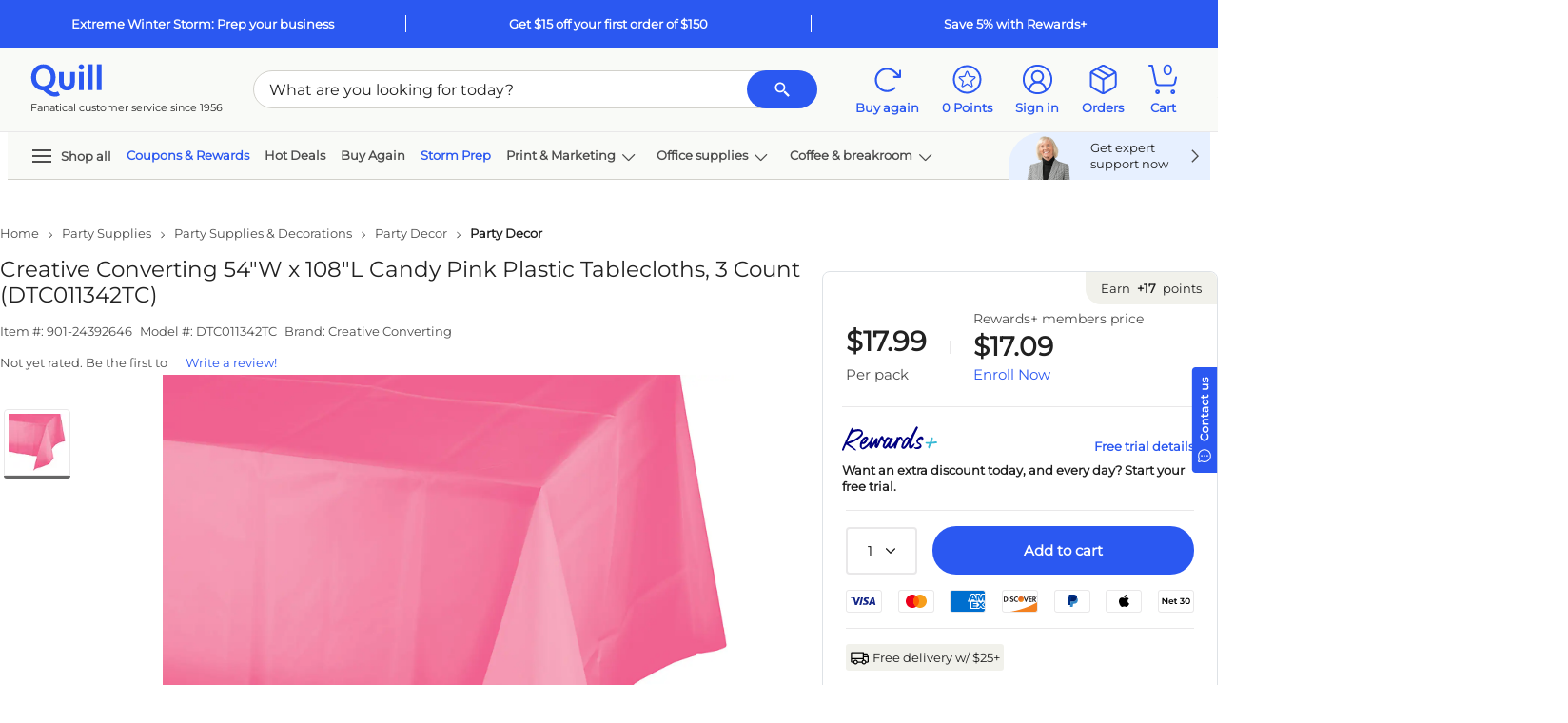

--- FILE ---
content_type: text/html; charset=utf-8
request_url: https://www.google.com/recaptcha/api2/aframe
body_size: 268
content:
<!DOCTYPE HTML><html><head><meta http-equiv="content-type" content="text/html; charset=UTF-8"></head><body><script nonce="9SR6qiZ_GUo9rHMe4LAEKw">/** Anti-fraud and anti-abuse applications only. See google.com/recaptcha */ try{var clients={'sodar':'https://pagead2.googlesyndication.com/pagead/sodar?'};window.addEventListener("message",function(a){try{if(a.source===window.parent){var b=JSON.parse(a.data);var c=clients[b['id']];if(c){var d=document.createElement('img');d.src=c+b['params']+'&rc='+(localStorage.getItem("rc::a")?sessionStorage.getItem("rc::b"):"");window.document.body.appendChild(d);sessionStorage.setItem("rc::e",parseInt(sessionStorage.getItem("rc::e")||0)+1);localStorage.setItem("rc::h",'1769177723115');}}}catch(b){}});window.parent.postMessage("_grecaptcha_ready", "*");}catch(b){}</script></body></html>

--- FILE ---
content_type: application/javascript
request_url: https://www.quill.com/XQYewzmT/JVL/doc/j-Sl9oRMA-/G1Q3VSScrczkGG3Y/bgcJeAMB/WTAsej/I1EB4B
body_size: 170557
content:
(function(){if(typeof Array.prototype.entries!=='function'){Object.defineProperty(Array.prototype,'entries',{value:function(){var index=0;const array=this;return {next:function(){if(index<array.length){return {value:[index,array[index++]],done:false};}else{return {done:true};}},[Symbol.iterator]:function(){return this;}};},writable:true,configurable:true});}}());(function(){j7();ZDL();F4L();var dD=function(){return dX.apply(this,[RU,arguments]);};var pX=function(){return ["\x6c\x65\x6e\x67\x74\x68","\x41\x72\x72\x61\x79","\x63\x6f\x6e\x73\x74\x72\x75\x63\x74\x6f\x72","\x6e\x75\x6d\x62\x65\x72"];};var Wx=function(nD){return ~nD;};var Dn=function(){dK=["\x61\x70\x70\x6c\x79","\x66\x72\x6f\x6d\x43\x68\x61\x72\x43\x6f\x64\x65","\x53\x74\x72\x69\x6e\x67","\x63\x68\x61\x72\x43\x6f\x64\x65\x41\x74"];};var tn=function(lq,Ux){return lq<Ux;};var Tc=function(){return BK.apply(this,[LS,arguments]);};var kO=function V5(ED,lc){'use strict';var xZ=V5;switch(ED){case Pl:{var KD;Um.push(K4);return KD=new (FA[YG(typeof H8()[QG(D5)],x4([],[][[]]))?H8()[QG(Qc)](Nw,C0,zZ,lZ,jn):H8()[QG(bn)](GG,gF,d4,sm,vx)])()[Fc(typeof ZO()[Fm(PC)],x4('',[][[]]))?ZO()[Fm(bn)](d0,G1):ZO()[Fm(d0)](XE,GD)](),Um.pop(),KD;}break;case tT:{Um.push(G5);this[hK()[Hn(JZ)](ph,T8)]=fG(Y1);var Im=this[ZO()[Fm(d4)](b5,IZ)][Y1][Gm()[W4(jq)](Yc,Oq,fG(D5))];if(Fc(ZO()[Fm(PC)].apply(null,[MZ,Mn]),Im[Gm()[W4(b0)](EG,BX,Ln)]))throw Im[hK()[Hn(In)](M0,fm)];var b1;return b1=this[Gm()[W4(JZ)](vF,nc,sD)],Um.pop(),b1;}break;case Ug:{Um.push(nx);try{var lD=Um.length;var JG=fG(lP);var Pn;return Pn=fG(fG(FA[Hh()[S1(t4)](Zm,b4,UZ,ln)][V1()[cF(c5)].apply(null,[I4,H1,Zm,zx])])),Um.pop(),Pn;}catch(w4){Um.splice(zD(lD,D5),Infinity,nx);var h8;return Um.pop(),h8=fG(lP),h8;}Um.pop();}break;case Vs:{Um.push(Fq);var S5;return S5=fG(fG(FA[Hh()[S1(t4)].call(null,Zm,bs,fG(fG({})),fG(fG({})))][Fc(typeof Z0()[Em(An)],x4(ZO()[Fm(hC)].apply(null,[Ws,Tn]),[][[]]))?Z0()[Em(t4)](RD,p8,px,Cc,UC):Z0()[Em(Nn)](Sm,Tn,j8,jD,hn)])),Um.pop(),S5;}break;case TU:{var Vx;Um.push(sK);return Vx=Fc(typeof FA[Hh()[S1(t4)](Zm,X4,wZ,jD)][HG()[U5(p4)].call(null,Tg,H1,Kq)],zc()[wF(Y1)](Rq,t4,hD,XC,sF,zm))||Fc(typeof FA[Hh()[S1(t4)](Zm,X4,mZ,UZ)][Hh()[S1(jD)](l8,HZ,pm,fG(fG({})))],zc()[wF(Y1)](Rq,UC,hD,XC,Nq,vF))||Fc(typeof FA[Hh()[S1(t4)](Zm,X4,vF,lZ)][Hh()[S1(H1)].call(null,xx,mE,GD,wZ)],zc()[wF(Y1)].apply(null,[Rq,Q8,hD,XC,Y4,wZ])),Um.pop(),Vx;}break;case xP:{var E5=lc[Qs];var dn=lc[lP];Um.push(BG);var Xc;return Xc=x4(FA[ZO()[Fm(Sc)](LZ,VC)][hK()[Hn(hn)](L1,L4)](x1(FA[ZO()[Fm(Sc)](LZ,VC)][V1()[cF(d0)].apply(null,[wO,WD,hC,jn])](),x4(zD(dn,E5),D5))),E5),Um.pop(),Xc;}break;case kE:{Um.push(XZ);var bm=[Z0()[Em(Qc)](Px,jq,OJ,IC,Qc),ZO()[Fm(zC)].apply(null,[tg,Sq]),hK()[Hn(sD)](H1,IU),HG()[U5(rO)](cW,I8,Rq),V1()[cF(lZ)](Zs,FF,n8,fG(fG(D5))),YG(typeof Gm()[W4(sD)],x4('',[][[]]))?Gm()[W4(p4)](Wn,dh,In):Gm()[W4(An)].apply(null,[wZ,Y1,Q5]),HG()[U5(Jc)](fA,xq,t4),H8()[QG(jc)](zg,Pm,k5,Q8,Qc),Gm()[W4(zC)].apply(null,[b0,VW,wc]),YG(typeof V1()[cF(p4)],x4([],[][[]]))?V1()[cF(Yc)].apply(null,[bL,fG(fG({})),A8,GD]):V1()[cF(m5)].apply(null,[WZ,IG,E4,lZ]),Gm()[W4(OF)](wC,Jg,Wn),Gm()[W4(lZ)](pm,NA,An),hK()[Hn(Pm)](zx,El),Hh()[S1(Hm)].call(null,xq,IJ,B8,fG([])),Gm()[W4(Yc)](OF,wE,d0),Fc(typeof cc()[F4(Tn)],x4([],[][[]]))?cc()[F4(nq)](jc,f1,EX,xx,j1):cc()[F4(WD)].call(null,lZ,Zm,RE,wZ,WD),H8()[QG(A8)].call(null,RE,Xm,r0,pD,m5),HG()[U5(JZ)].apply(null,[dP,n8,jn]),Hh()[S1(NO)].call(null,sF,sP,Q8,Z1),YG(typeof zc()[wF(WD)],x4([],[][[]]))?zc()[wF(WD)].call(null,gx,EO,FF,OJ,EO,fG(D5)):zc()[wF(hC)](Fn,mZ,jZ,vO,fG({}),F0),YG(typeof HG()[U5(FF)],x4('',[][[]]))?HG()[U5(xq)](hl,Pm,ph):HG()[U5(jn)](Y0,Kn,Sq),Gm()[W4(c5)].call(null,B8,pw,Ic),HG()[U5(d0)](nr,NO,ln),HG()[U5(Ln)](lJ,An,mZ),ZO()[Fm(OF)].apply(null,[vg,EO]),hK()[Hn(Hm)](Yc,xS),HG()[U5(PD)](Gs,jc,NO)];if(Bc(typeof FA[V1()[cF(PD)].call(null,rw,Sc,rn,ph)][Hh()[S1(Zm)](DX,zl,vF,vF)],ZO()[Fm(Cc)](qE,D5))){var Vn;return Um.pop(),Vn=null,Vn;}var ID=bm[HG()[U5(Y1)](mA,R1,UZ)];var j0=ZO()[Fm(hC)](VE,Tn);for(var Uc=Y1;tn(Uc,ID);Uc++){var R0=bm[Uc];if(YG(FA[V1()[cF(PD)].apply(null,[rw,Pm,rn,zx])][YG(typeof Hh()[S1(D5)],x4('',[][[]]))?Hh()[S1(Zm)](DX,zl,VC,fG(D5)):Hh()[S1(nq)](H5,UD,bn,x5)][R0],undefined)){j0=ZO()[Fm(hC)](VE,Tn)[hK()[Hn(IC)](PC,Is)](j0,Gm()[W4(Wn)].apply(null,[wZ,dw,n0]))[hK()[Hn(IC)].call(null,PC,Is)](Uc);}}var m8;return Um.pop(),m8=j0,m8;}break;case bw:{var IO=lc[Qs];Um.push(P8);var qD=FA[ZO()[Fm(Tn)](br,Jc)](IO);var cK=[];for(var Hc in qD)cK[V1()[cF(Y1)].apply(null,[HP,bh,m5,IC])](Hc);cK[HG()[U5(PC)](VO,hn,fG(fG([])))]();var PO;return PO=function wq(){Um.push(Cq);for(;cK[YG(typeof HG()[U5(Q8)],'undefined')?HG()[U5(Y1)].apply(null,[sl,R1,EO]):HG()[U5(jn)](Cx,ZX,fG(fG(Y1)))];){var q8=cK[Z0()[Em(m5)](Mn,hC,nn,Z1,IX)]();if(m0(q8,qD)){var nZ;return wq[V1()[cF(t4)](IP,pm,IG,EO)]=q8,wq[hK()[Hn(JZ)].apply(null,[ph,xl])]=fG(D5),Um.pop(),nZ=wq,nZ;}}wq[YG(typeof hK()[Hn(SD)],'undefined')?hK()[Hn(JZ)].call(null,ph,xl):hK()[Hn(D5)].apply(null,[sx,z5])]=fG(Y1);var LD;return Um.pop(),LD=wq,LD;},Um.pop(),PO;}break;case lw:{Um.push(k5);try{var rD=Um.length;var mx=fG([]);var ZK=x4(FA[Hh()[S1(xx)].apply(null,[rq,vC,JZ,GD])](FA[Hh()[S1(t4)](Zm,k1,SK,fG(Y1))][Z0()[Em(jc)](RG,nq,Ax,fG(fG(D5)),B1)]),km(FA[Hh()[S1(xx)].apply(null,[rq,vC,UC,pm])](FA[Hh()[S1(t4)].apply(null,[Zm,k1,Hm,vF])][hK()[Hn(NO)](zm,Rx)]),hZ[D5]));ZK+=x4(km(FA[Hh()[S1(xx)].apply(null,[rq,vC,sD,H1])](FA[Hh()[S1(t4)](Zm,k1,fG({}),WX)][H8()[QG(zZ)].apply(null,[m1,hC,L1,d4,gx])]),Xq),km(FA[Hh()[S1(xx)].call(null,rq,vC,Y4,b0)](FA[Hh()[S1(t4)].call(null,Zm,k1,In,jc)][Gm()[W4(hn)](zZ,fl,ph)]),hC));ZK+=x4(km(FA[Hh()[S1(xx)](rq,vC,jq,GD)](FA[Hh()[S1(t4)](Zm,k1,fG([]),Hm)][ZO()[Fm(lZ)].call(null,PG,ph)]),jn),km(FA[Hh()[S1(xx)](rq,vC,n8,UZ)](FA[Hh()[S1(t4)](Zm,k1,RO,k5)][Fc(typeof ZO()[Fm(Cc)],x4('',[][[]]))?ZO()[Fm(bn)](B0,Zm):ZO()[Fm(Yc)].apply(null,[NX,M8])]),hZ[RO]));ZK+=x4(km(FA[Fc(typeof Hh()[S1(Sc)],x4([],[][[]]))?Hh()[S1(nq)].call(null,pG,cZ,IX,Pm):Hh()[S1(xx)](rq,vC,pm,fG(fG(Y1)))](FA[Hh()[S1(t4)](Zm,k1,Cc,fG([]))][Z0()[Em(A8)](mZ,wZ,Ax,FF,Qc)]),An),km(FA[Hh()[S1(xx)].call(null,rq,vC,Q8,fG({}))](FA[Hh()[S1(t4)](Zm,k1,fG(D5),fG([]))][hK()[Hn(Zm)](hn,mG)]),t4));ZK+=x4(km(FA[Fc(typeof Hh()[S1(ph)],x4('',[][[]]))?Hh()[S1(nq)](g1,Lm,lZ,hn):Hh()[S1(xx)].apply(null,[rq,vC,B8,Kq])](FA[Hh()[S1(t4)](Zm,k1,fG({}),rO)][Hh()[S1(bh)](ph,c8,B8,Kq)]),Rq),km(FA[Hh()[S1(xx)](rq,vC,pm,Pm)](FA[Hh()[S1(t4)].apply(null,[Zm,k1,dC,Y4])][V1()[cF(Wn)](EX,Qc,bn,NO)]),Tn));ZK+=x4(km(FA[Hh()[S1(xx)](rq,vC,IC,lZ)](FA[Hh()[S1(t4)](Zm,k1,rO,Yc)][hK()[Hn(jD)](sF,B8)]),bn),km(FA[Hh()[S1(xx)](rq,vC,fG(fG(Y1)),xx)](FA[Fc(typeof Hh()[S1(Pm)],x4('',[][[]]))?Hh()[S1(nq)](H0,Dc,fG(fG(D5)),xx):Hh()[S1(t4)].apply(null,[Zm,k1,fG([]),mZ])][YG(typeof Hh()[S1(H1)],x4('',[][[]]))?Hh()[S1(wc)](c5,F5,rO,fG(D5)):Hh()[S1(nq)](OO,C5,zx,Rq)]),nq));ZK+=x4(km(FA[Hh()[S1(xx)](rq,vC,wc,rO)](FA[Hh()[S1(t4)](Zm,k1,zZ,UC)][Fc(typeof Hh()[S1(JZ)],x4([],[][[]]))?Hh()[S1(nq)](kF,vx,Y1,k5):Hh()[S1(zx)].call(null,H1,YO,dF,gx)]),hZ[IG]),km(FA[Hh()[S1(xx)].call(null,rq,vC,zZ,n0)](FA[Fc(typeof Hh()[S1(zC)],'undefined')?Hh()[S1(nq)].call(null,mO,CO,Ic,IG):Hh()[S1(t4)].apply(null,[Zm,k1,hC,wZ])][Hh()[S1(DK)].call(null,jc,AD,t4,kC)]),hZ[wZ]));ZK+=x4(km(FA[Hh()[S1(xx)].apply(null,[rq,vC,p4,fG(fG(Y1))])](FA[Hh()[S1(t4)].call(null,Zm,k1,fG(fG(D5)),nq)][Fc(typeof hK()[Hn(jD)],'undefined')?hK()[Hn(D5)](Yx,rx):hK()[Hn(H1)].call(null,jc,S0)]),hZ[FF]),km(FA[YG(typeof Hh()[S1(Tn)],x4('',[][[]]))?Hh()[S1(xx)](rq,vC,B1,WX):Hh()[S1(nq)].call(null,Nq,K4,IC,I0)](FA[Hh()[S1(t4)].apply(null,[Zm,k1,Hm,mZ])][YG(typeof V1()[cF(Ab)],x4('',[][[]]))?V1()[cF(hn)].call(null,dT,Nq,Wn,Nn):V1()[cF(m5)](LR,rO,mp,Ab)]),Nq));ZK+=x4(km(FA[Hh()[S1(xx)].call(null,rq,vC,wc,b0)](FA[Fc(typeof Hh()[S1(D5)],'undefined')?Hh()[S1(nq)](rH,p3,bn,Ic):Hh()[S1(t4)](Zm,k1,fG(D5),hn)][HG()[U5(OF)](kw,Ab,F0)]),IC),km(FA[Hh()[S1(xx)].apply(null,[rq,vC,c5,Nq])](FA[YG(typeof Hh()[S1(sD)],'undefined')?Hh()[S1(t4)](Zm,k1,FF,ln):Hh()[S1(nq)](XY,cB,fG(fG({})),fG(fG(D5)))][Hh()[S1(zm)](wC,Ws,zx,Nq)]),Qc));ZK+=x4(km(FA[Fc(typeof Hh()[S1(NO)],x4('',[][[]]))?Hh()[S1(nq)].apply(null,[dF,j9,DK,jn]):Hh()[S1(xx)](rq,vC,bn,n8)](FA[Fc(typeof Hh()[S1(Pm)],x4([],[][[]]))?Hh()[S1(nq)](qY,j3,Sc,jD):Hh()[S1(t4)].apply(null,[Zm,k1,A8,EO])][V1()[cF(Ab)].call(null,Sq,sF,B8,fG(D5))]),Nn),km(FA[YG(typeof Hh()[S1(xq)],x4([],[][[]]))?Hh()[S1(xx)].apply(null,[rq,vC,sm,Ln]):Hh()[S1(nq)].call(null,M8,dp,HK,fG({}))](FA[Hh()[S1(t4)].apply(null,[Zm,k1,fG(fG(D5)),fG(Y1)])][H8()[QG(b0)].call(null,Ax,U2,p4,Pm,A8)]),jc));ZK+=x4(km(FA[Hh()[S1(xx)](rq,vC,Qc,RO)](FA[Hh()[S1(t4)](Zm,k1,c5,PC)][gM()[dz(Nq)](zZ,Hm,L3,fG(D5),Ax)]),hZ[zZ]),km(FA[Hh()[S1(xx)](rq,vC,fG(fG(Y1)),Ln)](FA[Hh()[S1(t4)](Zm,k1,fG(fG({})),b0)][V1()[cF(sD)](f1,A8,zm,sF)]),zZ));ZK+=x4(km(FA[Hh()[S1(xx)].call(null,rq,vC,wZ,b0)](FA[Hh()[S1(t4)].call(null,Zm,k1,hC,m5)][YG(typeof V1()[cF(jq)],x4([],[][[]]))?V1()[cF(Pm)].call(null,C2,fG(Y1),SY,fG([])):V1()[cF(m5)].apply(null,[Y9,D5,jq,Yc])]),b0),km(FA[Hh()[S1(xx)].call(null,rq,vC,d0,b0)](FA[Hh()[S1(t4)].call(null,Zm,k1,fG(D5),Qc)][ZO()[Fm(c5)](Xt,hn)]),RO));ZK+=x4(km(FA[Fc(typeof Hh()[S1(jq)],x4([],[][[]]))?Hh()[S1(nq)](F3,bM,FF,jq):Hh()[S1(xx)].apply(null,[rq,vC,Sc,DK])](FA[Fc(typeof Hh()[S1(xx)],x4('',[][[]]))?Hh()[S1(nq)].apply(null,[Oz,CR,mZ,Nq]):Hh()[S1(t4)].apply(null,[Zm,k1,WX,I0])][ZO()[Fm(Wn)].call(null,Iv,zC)]),IG),km(FA[YG(typeof Hh()[S1(Wn)],x4([],[][[]]))?Hh()[S1(xx)].apply(null,[rq,vC,B8,IG]):Hh()[S1(nq)](Zt,Cz,kC,pm)](FA[Hh()[S1(t4)].apply(null,[Zm,k1,IX,mZ])][Hh()[S1(EG)].call(null,zZ,cY,fG(fG(D5)),Yc)]),wZ));ZK+=x4(km(FA[Hh()[S1(xx)](rq,vC,Sc,Nn)](FA[Fc(typeof Hh()[S1(Hm)],x4([],[][[]]))?Hh()[S1(nq)].call(null,dQ,sm,bn,zx):Hh()[S1(t4)](Zm,k1,jD,fG({}))][YG(typeof V1()[cF(zm)],x4('',[][[]]))?V1()[cF(Hm)].apply(null,[l8,JZ,ph,Q8]):V1()[cF(m5)](Nf,fG(fG(D5)),NO,I0)]),FF),km(FA[Hh()[S1(xx)].apply(null,[rq,vC,mZ,GB])](FA[Hh()[S1(t4)](Zm,k1,fG(fG({})),NO)][Gm()[W4(Ab)].apply(null,[F0,hv,sF])]),PC));ZK+=x4(km(FA[Fc(typeof Hh()[S1(Nq)],'undefined')?Hh()[S1(nq)](IR,pR,B1,fG(fG(Y1))):Hh()[S1(xx)].call(null,rq,vC,fG(fG([])),kC)](FA[YG(typeof Hh()[S1(Sc)],x4([],[][[]]))?Hh()[S1(t4)](Zm,k1,jc,zx):Hh()[S1(nq)].apply(null,[kv,Zt,Y1,IG])][V1()[cF(NO)](Tv,jD,x5,EG)]),EO),km(FA[Hh()[S1(xx)](rq,vC,VC,Nq)](FA[Hh()[S1(t4)].apply(null,[Zm,k1,F0,xx])][HG()[U5(lZ)].call(null,Gv,IG,Q5)]),ph));ZK+=x4(km(FA[Hh()[S1(xx)].apply(null,[rq,vC,dC,Cc])](FA[Hh()[S1(t4)](Zm,k1,fG([]),hC)][Fc(typeof Z0()[Em(Cc)],'undefined')?Z0()[Em(t4)](Ap,DQ,dR,rO,sD):Z0()[Em(zZ)](bI,zZ,g1,Zm,jn)]),d4),km(FA[Hh()[S1(xx)](rq,vC,d0,wc)](FA[Hh()[S1(t4)].apply(null,[Zm,k1,fG(fG(D5)),Zm])][V1()[cF(Zm)](wI,p4,r0,fG([]))]),dC));ZK+=x4(x4(km(FA[YG(typeof Hh()[S1(nq)],'undefined')?Hh()[S1(xx)].call(null,rq,vC,fG(fG(Y1)),dF):Hh()[S1(nq)](FR,d4,Pm,Sq)](FA[ZO()[Fm(t4)].call(null,B8,Ab)][hK()[Hn(xx)].apply(null,[Xq,ZI])]),jq),km(FA[Hh()[S1(xx)](rq,vC,jq,rO)](FA[YG(typeof Hh()[S1(zC)],x4([],[][[]]))?Hh()[S1(t4)].call(null,Zm,k1,fG(fG(Y1)),Rq):Hh()[S1(nq)](Cv,T9,PD,UZ)][zc()[wF(m5)](WD,A8,TY,B9,Qc,fG({}))]),In)),km(FA[Hh()[S1(xx)](rq,vC,I0,fG(fG({})))](FA[Hh()[S1(t4)](Zm,k1,Q5,ln)][H8()[QG(RO)](NQ,B9,hn,Qc,hC)]),gx));var fY;return fY=ZK[hK()[Hn(zC)].call(null,sD,pR)](),Um.pop(),fY;}catch(MN){Um.splice(zD(rD,D5),Infinity,k5);var lH;return lH=Fc(typeof Gm()[W4(zm)],'undefined')?Gm()[W4(An)](rB,kt,n0):Gm()[W4(Sc)].apply(null,[FF,XZ,sF]),Um.pop(),lH;}Um.pop();}break;case fs:{Um.push(Ln);try{var Ft=Um.length;var CH=fG([]);var WY;return WY=fG(fG(FA[Hh()[S1(t4)](Zm,UH,pD,fG(fG(Y1)))][Fc(typeof HG()[U5(Nq)],x4([],[][[]]))?HG()[U5(jn)].call(null,wN,fm,B8):HG()[U5(zC)](RN,vF,bh)])),Um.pop(),WY;}catch(QK){Um.splice(zD(Ft,D5),Infinity,Ln);var xR;return Um.pop(),xR=fG({}),xR;}Um.pop();}break;case Qh:{var Gp=lc[Qs];var Nk=lc[lP];var vb;var zp;var g2;Um.push(xv);var G2;var g3=hK()[Hn(WD)].apply(null,[pm,X3]);var I2=Gp[zc()[wF(Xq)].call(null,Sc,c5,kC,Gb,hn,fG(D5))](g3);for(G2=Y1;tn(G2,I2[HG()[U5(Y1)](Vw,R1,sD)]);G2++){vb=kN(Yp(Lt(Nk,Rq),hZ[Sc]),I2[HG()[U5(Y1)].apply(null,[Vw,R1,mZ])]);Nk*=hZ[An];Nk&=Cl[Z0()[Em(jn)](wZ,jc,QM,DK,t4)]();Nk+=Cl[ZO()[Fm(Qc)].apply(null,[bf,RN])]();Nk&=hZ[Tn];zp=kN(Yp(Lt(Nk,Rq),hZ[Sc]),I2[HG()[U5(Y1)](Vw,R1,Yc)]);Nk*=hZ[An];Nk&=hZ[t4];Nk+=hZ[Rq];Nk&=hZ[Tn];g2=I2[vb];I2[vb]=I2[zp];I2[zp]=g2;}var kK;return kK=I2[ZO()[Fm(Nn)](FL,wC)](g3),Um.pop(),kK;}break;case F7:{var P9=lc[Qs];Um.push(DB);var rz=new (FA[HG()[U5(jq)](UJ,B8,fG(fG([])))])();var IY=rz[V1()[cF(zC)](GW,wc,GB,Sq)](P9);var Dp=Fc(typeof ZO()[Fm(t4)],'undefined')?ZO()[Fm(bn)].call(null,EM,GG):ZO()[Fm(hC)](QU,Tn);IY[hK()[Hn(Jc)].apply(null,[kC,fE])](function(Ub){Um.push(fK);Dp+=FA[hK()[Hn(t4)](Ab,xz)][Hh()[S1(zZ)](UZ,kQ,Rq,fG([]))](Ub);Um.pop();});var HI;return HI=FA[V1()[cF(Nq)](dN,IX,An,fG(fG({})))](Dp),Um.pop(),HI;}break;case J7:{var x3=lc[Qs];Um.push(PR);if(YG(typeof x3,ZO()[Fm(Nq)].apply(null,[VA,IG]))){var HN;return HN=ZO()[Fm(hC)].apply(null,[Ul,Tn]),Um.pop(),HN;}var lz;return lz=x3[gM()[dz(Tn)].call(null,t4,dC,WM,xx,ls)](new (FA[CY()[BY(IC)].call(null,An,H1,zx,RE,kC)])(YG(typeof hK()[Hn(jc)],x4('',[][[]]))?hK()[Hn(OF)](A8,Pr):hK()[Hn(D5)].apply(null,[W2,pN]),hK()[Hn(lZ)].apply(null,[ln,Eg])),YG(typeof cc()[F4(m5)],x4([],[][[]]))?cc()[F4(Cc)].apply(null,[hn,n2,ZL,kC,D5]):cc()[F4(nq)](Xq,XN,Ab,In,dY))[Fc(typeof gM()[dz(bn)],x4(ZO()[Fm(hC)](Ul,Tn),[][[]]))?gM()[dz(D5)](hY,Q8,B9,A8,g1):gM()[dz(Tn)](t4,Cc,WM,vF,ls)](new (FA[CY()[BY(IC)].call(null,An,H1,kC,RE,Ic)])(hK()[Hn(Yc)](nx,ZL),hK()[Hn(lZ)].call(null,ln,Eg)),gM()[dz(Cc)](Xq,d4,Kt,pD,G7))[gM()[dz(Tn)](t4,Sq,WM,fG(fG({})),ls)](new (FA[CY()[BY(IC)](An,H1,n8,RE,zx)])(ZO()[Fm(gx)](OA,kC),Fc(typeof hK()[Hn(Nq)],x4([],[][[]]))?hK()[Hn(D5)](vC,Bk):hK()[Hn(lZ)](ln,Eg)),HG()[U5(dC)](HS,Wn,b0))[gM()[dz(Tn)](t4,FF,WM,I0,ls)](new (FA[CY()[BY(IC)].apply(null,[An,H1,B8,RE,I0])])(hK()[Hn(c5)].call(null,dC,JU),YG(typeof hK()[Hn(D5)],x4('',[][[]]))?hK()[Hn(lZ)].apply(null,[ln,Eg]):hK()[Hn(D5)].call(null,Kp,bM)),Fc(typeof hK()[Hn(PC)],x4([],[][[]]))?hK()[Hn(D5)].apply(null,[Wp,D9]):hK()[Hn(Wn)](Q5,Sg))[gM()[dz(Tn)](t4,F0,WM,PD,ls)](new (FA[CY()[BY(IC)](An,H1,GD,RE,d4)])(Hh()[S1(c5)](r0,m7,Zm,I0),hK()[Hn(lZ)](ln,Eg)),CY()[BY(Qc)](Xq,Kq,kC,G7,In))[gM()[dz(Tn)](t4,jc,WM,WD,ls)](new (FA[Fc(typeof CY()[BY(Xq)],x4([],[][[]]))?CY()[BY(Sc)].apply(null,[Q9,lN,xq,bh,kC]):CY()[BY(IC)].call(null,An,H1,OF,RE,B8)])(Gm()[W4(Ln)](SK,cS,wZ),hK()[Hn(lZ)](ln,Eg)),Fc(typeof ZO()[Fm(t4)],x4([],[][[]]))?ZO()[Fm(bn)].apply(null,[Sz,tv]):ZO()[Fm(rO)](lA,DK))[gM()[dz(Tn)].apply(null,[t4,sm,WM,Sq,ls])](new (FA[CY()[BY(IC)].apply(null,[An,H1,Jc,RE,In])])(Hh()[S1(Wn)](k2,YE,jc,Tn),hK()[Hn(lZ)](ln,Eg)),CY()[BY(Nn)](jn,m5,Kq,G7,lZ))[gM()[dz(Tn)](t4,rO,WM,fG(fG(D5)),ls)](new (FA[CY()[BY(IC)](An,H1,OF,RE,r0)])(gM()[dz(WD)](An,GD,g1,dC,YL),hK()[Hn(lZ)](ln,Eg)),zc()[wF(Tn)].call(null,jn,UC,SD,G7,ph,fG(fG(Y1))))[YG(typeof HG()[U5(xq)],'undefined')?HG()[U5(ph)](zU,nx,mZ):HG()[U5(jn)](gY,OF,sD)](Y1,Bz),Um.pop(),lz;}break;}};var rY=function(){var jM;if(typeof FA["window"]["XMLHttpRequest"]!=='undefined'){jM=new (FA["window"]["XMLHttpRequest"])();}else if(typeof FA["window"]["XDomainRequest"]!=='undefined'){jM=new (FA["window"]["XDomainRequest"])();jM["onload"]=function(){this["readyState"]=4;if(this["onreadystatechange"] instanceof FA["Function"])this["onreadystatechange"]();};}else{jM=new (FA["window"]["ActiveXObject"])('Microsoft.XMLHTTP');}if(typeof jM["withCredentials"]!=='undefined'){jM["withCredentials"]=true;}return jM;};var x4=function(H3,sB){return H3+sB;};var Vz=function(Jt){return void Jt;};var fG=function(If){return !If;};var c9=function(){return dX.apply(this,[gd,arguments]);};var S9=function(){return FA["Math"]["floor"](FA["Math"]["random"]()*100000+10000);};var wB=function(WQ){var IQ='';for(var ZY=0;ZY<WQ["length"];ZY++){IQ+=WQ[ZY]["toString"](16)["length"]===2?WQ[ZY]["toString"](16):"0"["concat"](WQ[ZY]["toString"](16));}return IQ;};var qN=function(){return t9.apply(this,[Qh,arguments]);};var Lt=function(JR,Ib){return JR>>Ib;};var BI=function UY(RY,lt){'use strict';var gf=UY;switch(RY){case g7:{Um.push(IK);var Wv=ZO()[Fm(hn)](Rx,lN);try{var hB=Um.length;var fv=fG({});Wv=YG(typeof FA[YG(typeof V1()[cF(r0)],'undefined')?V1()[cF(Ic)].apply(null,[g9,fG(fG({})),hn,An]):V1()[cF(m5)].apply(null,[Ep,ph,FY,n8])],ZO()[Fm(Cc)](ww,D5))?Hh()[S1(hC)](jD,xH,fG({}),dC):Gm()[W4(Sc)](FF,Ww,ph);}catch(PQ){Um.splice(zD(hB,D5),Infinity,IK);Wv=HG()[U5(Qc)].call(null,tP,UC,fG(fG(Y1)));}var CN;return Um.pop(),CN=Wv,CN;}break;case dr:{Um.push(Jz);var Y2=ZO()[Fm(hn)].apply(null,[Jl,lN]);try{var pK=Um.length;var Ff=fG(fG(Qs));Y2=FA[Hh()[S1(Q8)].apply(null,[b0,LH,b0,Rq])][hK()[Hn(Xq)].apply(null,[cB,OJ])][Hh()[S1(Qc)].apply(null,[vF,VO,zZ,fG([])])](HG()[U5(GB)].call(null,NB,Yb,IX))?Hh()[S1(hC)](jD,wz,xx,d4):Gm()[W4(Sc)](FF,gE,Tn);}catch(AY){Um.splice(zD(pK,D5),Infinity,Jz);Y2=YG(typeof HG()[U5(WD)],'undefined')?HG()[U5(Qc)](Zs,UC,zm):HG()[U5(jn)](Mk,jc,ph);}var P2;return Um.pop(),P2=Y2,P2;}break;case cU:{Um.push(b4);var mM=ZO()[Fm(hn)](FK,lN);try{var MB=Um.length;var ft=fG(lP);mM=YG(typeof FA[hK()[Hn(B8)].call(null,DK,wv)],ZO()[Fm(Cc)](DT,D5))?Fc(typeof Hh()[S1(Jc)],'undefined')?Hh()[S1(nq)](Gz,gB,FF,In):Hh()[S1(hC)].call(null,jD,zQ,RO,Tn):Gm()[W4(Sc)](FF,bq,Xq);}catch(OM){Um.splice(zD(MB,D5),Infinity,b4);mM=HG()[U5(Qc)](RK,UC,Tn);}var mf;return Um.pop(),mf=mM,mf;}break;case Vs:{Um.push(O3);var Mv=m0(Hh()[S1(sF)].call(null,Ic,TF,zZ,n8),FA[Hh()[S1(t4)](Zm,Tz,pD,fG(Y1))])||F2(FA[V1()[cF(PD)].apply(null,[mK,RO,rn,EO])][Hh()[S1(vF)](Sc,sA,fG([]),hC)],Y1)||F2(FA[YG(typeof V1()[cF(Ln)],x4([],[][[]]))?V1()[cF(PD)](mK,IC,rn,hC):V1()[cF(m5)](J9,fG(fG({})),Hb,PC)][V1()[cF(Z1)].apply(null,[AM,lZ,wc,L1])],Y1);var cN=FA[Fc(typeof Hh()[S1(wZ)],x4([],[][[]]))?Hh()[S1(nq)](w9,Mz,xx,Sq):Hh()[S1(t4)](Zm,Tz,kC,lZ)][YG(typeof cc()[F4(m5)],x4(ZO()[Fm(hC)](rk,Tn),[][[]]))?cc()[F4(RO)](sD,Y3,Uz,mZ,bn):cc()[F4(nq)](dC,M8,CO,d0,sN)](Gm()[W4(k5)](GB,kx,p4))[hK()[Hn(GD)](zC,DC)];var BM=FA[YG(typeof Hh()[S1(GB)],'undefined')?Hh()[S1(t4)].call(null,Zm,Tz,EG,n8):Hh()[S1(nq)](n0,Bp,Q8,fG(fG(D5)))][cc()[F4(RO)](PD,Y3,Uz,c5,bn)](zc()[wF(RO)].apply(null,[Nn,In,L1,q9,HK,UC]))[Fc(typeof hK()[Hn(jc)],'undefined')?hK()[Hn(D5)](Sv,Mb):hK()[Hn(GD)](zC,DC)];var m2=FA[Hh()[S1(t4)](Zm,Tz,jc,DK)][cc()[F4(RO)](Z1,Y3,Uz,Jc,bn)](Hh()[S1(kC)].call(null,d0,s3,lZ,xx))[Fc(typeof hK()[Hn(IC)],'undefined')?hK()[Hn(D5)](bp,AN):hK()[Hn(GD)].apply(null,[zC,DC])];var T3;return T3=ZO()[Fm(hC)].apply(null,[rk,Tn])[hK()[Hn(IC)](PC,X9)](Mv?Hh()[S1(hC)].apply(null,[jD,Tv,n8,zC]):Gm()[W4(Sc)].apply(null,[FF,qq,Q5]),Gm()[W4(Wn)](wZ,Cz,zx))[hK()[Hn(IC)](PC,X9)](cN?Hh()[S1(hC)].apply(null,[jD,Tv,rO,IX]):Gm()[W4(Sc)].call(null,FF,qq,Cc),Gm()[W4(Wn)](wZ,Cz,B8))[hK()[Hn(IC)].call(null,PC,X9)](BM?Hh()[S1(hC)](jD,Tv,Rq,d4):Gm()[W4(Sc)](FF,qq,p4),Gm()[W4(Wn)].call(null,wZ,Cz,Ab))[hK()[Hn(IC)].apply(null,[PC,X9])](m2?YG(typeof Hh()[S1(Rq)],x4('',[][[]]))?Hh()[S1(hC)](jD,Tv,UZ,Kq):Hh()[S1(nq)](nb,W2,p4,In):YG(typeof Gm()[W4(B8)],x4('',[][[]]))?Gm()[W4(Sc)](FF,qq,B8):Gm()[W4(An)].apply(null,[Bf,xH,fG(fG(Y1))])),Um.pop(),T3;}break;case Pl:{Um.push(cZ);try{var qb=Um.length;var lB=fG([]);var UB=hZ[b0];var f2=FA[ZO()[Fm(Tn)](NG,Jc)][Gm()[W4(GB)].call(null,c5,A7,jc)](FA[Fc(typeof ZO()[Fm(ph)],x4('',[][[]]))?ZO()[Fm(bn)].call(null,rb,V3):ZO()[Fm(t4)](wN,Ab)],ZO()[Fm(DK)].call(null,x0,sD));if(f2){UB++;if(f2[YG(typeof V1()[cF(hn)],'undefined')?V1()[cF(t4)].call(null,vZ,zx,IG,d0):V1()[cF(m5)](Dz,GB,tv,fG(fG(Y1)))]){f2=f2[V1()[cF(t4)](vZ,Cc,IG,fG(fG(Y1)))];UB+=x4(km(f2[HG()[U5(Y1)].apply(null,[dG,R1,x5])]&&Fc(f2[HG()[U5(Y1)](dG,R1,bn)],D5),D5),km(f2[Gm()[W4(WD)](nq,X1,Sc)]&&Fc(f2[Gm()[W4(WD)](nq,X1,WX)],ZO()[Fm(DK)](x0,sD)),hZ[d4]));}}var JH;return JH=UB[hK()[Hn(zC)].call(null,sD,E8)](),Um.pop(),JH;}catch(ct){Um.splice(zD(qb,D5),Infinity,cZ);var Np;return Np=ZO()[Fm(hn)].apply(null,[r4,lN]),Um.pop(),Np;}Um.pop();}break;case kE:{var WH=lt[Qs];var dM;Um.push(YI);return dM=FA[ZO()[Fm(Tn)](QU,Jc)][Gm()[W4(GB)].apply(null,[c5,K4,bh])](FA[V1()[cF(PD)](lO,xx,rn,fG(fG({})))][Gm()[W4(rO)].call(null,bt,St,A8)],WH),Um.pop(),dM;}break;case Dh:{Um.push(CB);var wb=function(WH){return UY.apply(this,[kE,arguments]);};var Lf=[Hh()[S1(Zm)].call(null,DX,L5,zC,DK),ZO()[Fm(n0)](b9,PB)];var DR=Lf[HG()[U5(WX)](qF,UZ,UC)](function(L9){var jR=wb(L9);Um.push(SQ);if(fG(fG(jR))&&fG(fG(jR[Fc(typeof HG()[U5(Tn)],x4([],[][[]]))?HG()[U5(jn)].call(null,kf,rp,PC):HG()[U5(WD)].call(null,xO,gb,nq)]))&&fG(fG(jR[HG()[U5(WD)](xO,gb,fG(fG(D5)))][Fc(typeof hK()[Hn(Ic)],x4('',[][[]]))?hK()[Hn(D5)](jc,DX):hK()[Hn(zC)].apply(null,[sD,jG])]))){jR=jR[HG()[U5(WD)](xO,gb,wZ)][hK()[Hn(zC)](sD,jG)]();var GM=x4(Fc(jR[CY()[BY(A8)].apply(null,[t4,GB,d4,KB,sF])](V1()[cF(UZ)](SZ,Tn,D5,fG(fG(D5)))),Hf(hZ[D5])),km(FA[Hh()[S1(xx)].apply(null,[rq,jC,jn,Q8])](F2(jR[CY()[BY(A8)](t4,GB,B8,KB,VC)](V1()[cF(Jc)](Yt,Ln,I0,Cc)),Hf(D5))),D5));var Xp;return Um.pop(),Xp=GM,Xp;}else{var rM;return rM=ZO()[Fm(hn)].call(null,Iq,lN),Um.pop(),rM;}Um.pop();});var JN;return JN=DR[ZO()[Fm(Nn)](sn,wC)](Fc(typeof ZO()[Fm(Ln)],'undefined')?ZO()[Fm(bn)](VH,OI):ZO()[Fm(hC)](J2,Tn)),Um.pop(),JN;}break;case TT:{Um.push(J3);throw new (FA[cc()[F4(Xq)](pm,B3,Ov,fG(fG([])),Tn)])(zc()[wF(wZ)].apply(null,[SY,Sq,SM,IN,Jc,UZ]));}break;case ds:{var XR=lt[Qs];var z2=lt[lP];Um.push(tQ);if(Bc(z2,null)||F2(z2,XR[HG()[U5(Y1)].apply(null,[N8,R1,Nq])]))z2=XR[HG()[U5(Y1)](N8,R1,B8)];for(var Rk=Y1,kR=new (FA[HG()[U5(Cc)](c1,JZ,Jc)])(z2);tn(Rk,z2);Rk++)kR[Rk]=XR[Rk];var tb;return Um.pop(),tb=kR,tb;}break;case Qs:{var RQ=lt[Qs];var R3=lt[lP];Um.push(kb);var pB=Bc(null,RQ)?null:R2(Fc(typeof ZO()[Fm(k5)],x4([],[][[]]))?ZO()[Fm(bn)](M2,k9):ZO()[Fm(Cc)](fx,D5),typeof FA[Fc(typeof hK()[Hn(nq)],x4([],[][[]]))?hK()[Hn(D5)](Zf,Op):hK()[Hn(Cc)](jz,Y8)])&&RQ[FA[YG(typeof hK()[Hn(ph)],x4('',[][[]]))?hK()[Hn(Cc)].call(null,jz,Y8):hK()[Hn(D5)].call(null,bf,UN)][hK()[Hn(jq)].apply(null,[PG,Ef])]]||RQ[V1()[cF(rO)](HQ,fG([]),gb,fG(fG({})))];if(R2(null,pB)){var rR,OB,PY,lQ,mQ=[],cM=fG(hZ[b0]),VI=fG(Cl[V1()[cF(wc)].apply(null,[bM,Q8,dC,fG(fG([]))])]());try{var KM=Um.length;var LI=fG(fG(Qs));if(PY=(pB=pB.call(RQ))[H8()[QG(Rq)].apply(null,[nc,xH,A8,Nn,jn])],Fc(Y1,R3)){if(YG(FA[ZO()[Fm(Tn)](Iz,Jc)](pB),pB)){LI=fG(fG({}));return;}cM=fG(D5);}else for(;fG(cM=(rR=PY.call(pB))[hK()[Hn(JZ)].call(null,ph,tC)])&&(mQ[YG(typeof V1()[cF(Cc)],'undefined')?V1()[cF(Y1)](FR,B8,m5,Nq):V1()[cF(m5)](QI,Q8,QR,n8)](rR[V1()[cF(t4)](GZ,hC,IG,WX)]),YG(mQ[HG()[U5(Y1)](VQ,R1,lZ)],R3));cM=fG(Y1));}catch(CQ){VI=fG(Y1),OB=CQ;}finally{Um.splice(zD(KM,D5),Infinity,kb);try{var hf=Um.length;var Tk=fG([]);if(fG(cM)&&R2(null,pB[V1()[cF(Jc)].apply(null,[LZ,fG(fG(D5)),I0,Xq])])&&(lQ=pB[V1()[cF(Jc)](LZ,zm,I0,DK)](),YG(FA[ZO()[Fm(Tn)].apply(null,[Iz,Jc])](lQ),lQ))){Tk=fG(fG(lP));return;}}finally{Um.splice(zD(hf,D5),Infinity,kb);if(Tk){Um.pop();}if(VI)throw OB;}if(LI){Um.pop();}}var QN;return Um.pop(),QN=mQ,QN;}Um.pop();}break;case Ug:{var Fv=lt[Qs];Um.push(Kz);if(FA[Fc(typeof HG()[U5(Z1)],'undefined')?HG()[U5(jn)].call(null,Gb,w2,fG(D5)):HG()[U5(Cc)](nr,JZ,Nn)][Hh()[S1(Ic)](Ln,vC,hn,RO)](Fv)){var jf;return Um.pop(),jf=Fv,jf;}Um.pop();}break;case C7:{var r2=lt[Qs];return r2;}break;case X7:{Um.push(Z9);if(fG(m0(Hh()[S1(Sq)](rO,E1,FF,ph),FA[V1()[cF(PD)](PF,Xq,rn,fG(Y1))]))){var nB;return Um.pop(),nB=null,nB;}var cI=FA[V1()[cF(PD)](PF,EO,rn,zx)][Hh()[S1(Sq)](rO,E1,m5,xx)];var bb=cI[YG(typeof Gm()[W4(sF)],x4('',[][[]]))?Gm()[W4(Z1)](R1,M1,fG(fG(D5))):Gm()[W4(An)](VY,Zp,EG)];var w3=cI[HG()[U5(L1)].apply(null,[Q9,Mn,jD])];var TR=cI[Gm()[W4(b0)](EG,lm,pm)];var gk;return gk=[bb,Fc(w3,Y1)?Y1:F2(w3,hZ[b0])?Hf(D5):Hf(Xq),TR||(Fc(typeof hK()[Hn(Xq)],'undefined')?hK()[Hn(D5)](vC,rq):hK()[Hn(VC)].call(null,t4,BO))],Um.pop(),gk;}break;}};var YN=function(){return dX.apply(this,[B,arguments]);};var Q2=function(sv){if(sv===undefined||sv==null){return 0;}var z9=sv["toLowerCase"]()["replace"](/[^a-z]+/gi,'');return z9["length"];};var wf=function(Jk){var Zb=['text','search','url','email','tel','number'];Jk=Jk["toLowerCase"]();if(Zb["indexOf"](Jk)!==-1)return 0;else if(Jk==='password')return 1;else return 2;};var lv=function(KI){var GI=KI[0]-KI[1];var Wt=KI[2]-KI[3];var m9=KI[4]-KI[5];var Nt=FA["Math"]["sqrt"](GI*GI+Wt*Wt+m9*m9);return FA["Math"]["floor"](Nt);};var KR=function(Hp){if(FA["document"]["cookie"]){try{var qv=""["concat"](Hp,"=");var RB=FA["document"]["cookie"]["split"]('; ');for(var f9=0;f9<RB["length"];f9++){var qM=RB[f9];if(qM["indexOf"](qv)===0){var x2=qM["substring"](qv["length"],qM["length"]);if(x2["indexOf"]('~')!==-1||FA["decodeURIComponent"](x2)["indexOf"]('~')!==-1){return x2;}}}}catch(XQ){return false;}}return false;};var zt=function MQ(v9,II){var mH=MQ;while(v9!=XS){switch(v9){case S:{v9-=rs;Um.pop();}break;case gU:{p9.call(this,J7,[qH()]);v3(Dh,[]);TQ=dX(VT,[]);t9(lP,[sp()]);L2=dX(lw,[]);dX(HW,[]);v9=AL;}break;case rJ:{Yz=p9(Lr,[]);p9(sL,[sp()]);p9(Ch,[]);t9(wJ,[]);v9=Sh;BK(s7,[sp()]);(function(nk,dH){return t9.apply(this,[Dh,arguments]);}(['Dj','w','LjbLb71jbB9wwwwww','LjQj77D','Bdj','jwLQ','d7DQL','j','dw','jw','d','dwwww','dwjL','L','L1','dj','Q','d9Qd','ddd','D'],A8));}break;case ds:{vk=CM();vv=ZN();Um=xt();SN=IB();v9+=C;}break;case JJ:{v9=gU;dX.call(this,gd,[qH()]);zY();p9.call(this,Dh,[qH()]);Gf=nM();}break;case JT:{v9+=zs;hp=function(Rb){return pp.apply(this,[lw,arguments]);}([function(Qp,RM){return pp.apply(this,[Lg,arguments]);},function(Qk,DN,xQ){'use strict';return Wf.apply(this,[cU,arguments]);}]);}break;case qP:{fB=function(Rf,D2,kI,Jp){return Xk.apply(this,[Mh,arguments]);};YK=function(){return Xk.apply(this,[pE,arguments]);};rQ=function(){return v3.apply(this,[qS,arguments]);};mN=function(){return v3.apply(this,[kE,arguments]);};v9=FJ;gt=function(){return v3.apply(this,[B,arguments]);};dX(pA,[]);}break;case AL:{t9(tT,[sp()]);jb=dX(QA,[]);v9+=bE;JI=dX(LS,[]);t9(sL,[sp()]);dX(cT,[]);dX(pE,[]);p9(Mh,[sp()]);jK=p9(v7,[]);}break;case qU:{dX.call(this,B,[qH()]);v9=JJ;zM=gQ();v3.call(this,qd,[qH()]);KQ=kM();BK.call(this,qW,[qH()]);LN();}break;case Sh:{hZ=t9(pE,[['LwbB9wwwwww','d','dj1','Dj','Db','7BBDB9wwwwww','7B1bD','LjbLb71jbB9wwwwww','LjQj77D','QDQQ7w19wwwwww','QQQQQQQ','D','Qj7B71D','L','dwjL','D7ww','Lwb7','Qdbj','Dj17Q','Q','dw','jw','w','B','dj','dD','dL','dww','1B','dj7','j','dwww','LjbLb71jb7','Dwww','dwwd','Lbbb','jbbb','bb','d7','jB','71','j7w','jwww','Dww','jwd7','bbbbbb','7','BBB','dB','Q1','DDD','1','jd','jD','jjjj','jdb','QLj','b','D7wwwww','d9Qd','d91D','j9dd'],fG({})]);Es=function bRBYzHpzwm(){SM();function Xk(){this["QE"]^=this["Db"];this.K=Hn;}Un();sE();function hM(a,b,c){return a.substr(b,c);}function nn(){return DA.apply(this,[bM,arguments]);}function Qx(){return AE.apply(this,[JF,arguments]);}function Qt(){qb=["+0C0","J","Q","5Q*_!\nJ\x07","FLYLZNnGQ","U\f\fH\x07",">*3e4>)\tj}"];}var hE;function h(rt){return qc()[rt];}function WO(){this["QE"]=(this["QE"]&0xffff)*0x85ebca6b+(((this["QE"]>>>16)*0x85ebca6b&0xffff)<<16)&0xffffffff;this.K=Lt;}var Fb;var fb;function xk(){this["QE"]^=this["QE"]>>>16;this.K=cF;}function fO(){var wq=new Object();fO=function(){return wq;};return wq;}function Yx(G0,rb){var VZ=Yx;switch(G0){case J7:{var JA=rb[qx];JA[JA[IO](X7)]=function(){this[gx](EM.f,this[wk]());};Yx(nq,[JA]);}break;case Oq:{var tZ=rb[qx];tZ[tZ[IO](Zq)]=function(){var GO=[];var kA=this[HM]();while(kA--){switch(this[kM].pop()){case ns:GO.push(this[pc]());break;case Hc:var GF=this[pc]();for(var N of GF){GO.push(N);}break;}}this[kM].push(this[IZ](GO));};Yx(Ix,[tZ]);}break;case nq:{var Ic=rb[qx];Ic[Ic[IO](vA)]=function(){this[kM].push(GD(this[pc](),this[pc]()));};Yx(Ok,[Ic]);}break;case qs:{var AF=rb[qx];AF[AF[IO](QO)]=function(){this[kM].push(zn(this[pc](),this[pc]()));};Yx(HZ,[AF]);}break;case Ix:{var Xn=rb[qx];Xn[Xn[IO](hD)]=function(){this[kM].push(this[XO]());};Yx(P,[Xn]);}break;case Ok:{var Rt=rb[qx];Rt[Rt[IO](mZ)]=function(){this[kM].push(this[v0](undefined));};DA(nc,[Rt]);}break;case pA:{var S=rb[qx];S[S[IO](Hq)]=function(){this[kM].push(ds(this[pc](),this[pc]()));};Yx(Fq,[S]);}break;case P:{var bb=rb[qx];bb[bb[IO](m0)]=function(){var vq=this[kM].pop();var K0=this[HM]();if(bn(typeof vq,Rc()[h(ss)](rx(E0),j,gc))){throw fO()[Ls(I)](E0,Xq,tF);}if(ct(K0,Hc)){vq.g++;return;}this[kM].push(new Proxy(vq,{get(N7,MF,MO){if(K0){return ++N7.g;}return N7.g++;}}));};Yx(J7,[bb]);}break;case HZ:{var Bt=rb[qx];Bt[Bt[IO](Kx)]=function(){Fb.call(this[Yk]);};Yx(pA,[Bt]);}break;case Fq:{var gn=rb[qx];gn[gn[IO](sq)]=function(){this[kM].push(l(this[pc](),this[pc]()));};Yx(Oq,[gn]);}break;}}function Xt(rA){this[kM]=Object.assign(this[kM],rA);}function In(Tc){return qc()[Tc];}function Bk(O0){return ~O0;}function Lt(){this["QE"]^=this["QE"]>>>13;this.K=dq;}function rx(Ux){return -Ux;}function Rx(){return Qk.apply(this,[Fq,arguments]);}function nb(){return Uk()+xx("\x32\x63\x66\x37\x34\x36\x30")+3;}var BE;var Lx;function Oc(){return Qk.apply(this,[JO,arguments]);}function qA(){return AE.apply(this,[R,arguments]);}function XD(){this["RD"]++;this.K=b0;}function sD(gD,TF){return gD|TF;}function Bb(Qn,L7){return Qn==L7;}var FD;function OO(){return Yx.apply(this,[Ok,arguments]);}var SD;var H7;function sE(){kF=B+nq*lx,Ok=Ab+JE*lx,mE=QA+sA*lx,Z0=c0+nq*lx,J7=nq+Ab*lx,qs=B+JE*lx,F7=qx+nq*lx,gE=B+FO*lx,rO=c0+lx,Ct=JE+JE*lx,dk=bZ+sA*lx,Ik=sA+Ab*lx,pA=bZ+JE*lx,nc=sA+FO*lx,SF=bZ+Ab*lx,HZ=FO+JE*lx,JO=FO+nq*lx,P=c0+sA*lx,LM=nq+nq*lx,Oq=nq+lx,Vx=sA+sA*lx,gk=JE+Ab*lx,lb=bZ+lx,bM=JE+sA*lx,Nk=nq+JE*lx,kc=bZ+nq*lx,xb=sA+nq*lx,BD=nq+Ab*lx+nq*lx*lx+nq*lx*lx*lx+FO*lx*lx*lx*lx,z0=Ab+nq*lx,CM=c0+JE*lx,Tq=B+Ab*lx,R=QA+JE*lx,zM=FO+QA*lx+sA*lx*lx+nq*lx*lx*lx+nq*lx*lx*lx*lx,KZ=FO+Ab*lx+nq*lx*lx+nq*lx*lx*lx+FO*lx*lx*lx*lx,Ft=JE+lx,JF=qx+Ab*lx,RO=QA+Ab*lx,H0=JE+sA*lx+qx*lx*lx+lx*lx*lx,UA=JE+nq*lx,Ks=FO+Ab*lx,vM=Ab+Ab*lx,Fq=qx+sA*lx,r0=qx+sA*lx+Ab*lx*lx+FO*lx*lx*lx+nq*lx*lx*lx*lx,Ix=qx+JE*lx,zE=B+sA*lx;}function zb(){return AE.apply(this,[kF,arguments]);}function l(h7,Eb){return h7===Eb;}function m7(zZ,HF){return zZ+HF;}var Zb;function ct(TO,r){return TO>r;}function b0(){if(this["RD"]<xx(this["OD"]))this.K=hZ;else this.K=Xk;}function GD(pZ,A7){return pZ<<A7;}function Wb(){return c.apply(this,[Nk,arguments]);}var lM;var fM;function q7(){return c.apply(this,[FO,arguments]);}function cZ(a,b){return a.charCodeAt(b);}function qk(){this["kb"]=(this["kb"]&0xffff)*0xcc9e2d51+(((this["kb"]>>>16)*0xcc9e2d51&0xffff)<<16)&0xffffffff;this.K=zO;}function C0(){return Ws.apply(this,[zE,arguments]);}function DA(G,x0){var Nn=DA;switch(G){case kc:{var At=x0[qx];At[At[IO](lA)]=function(){this[kM].push(this[pc]()&&this[pc]());};Ws(JF,[At]);}break;case bZ:{var R7=x0[qx];R7[R7[IO](Sq)]=function(){this[kM].push(U7(this[pc](),this[pc]()));};DA(kc,[R7]);}break;case B:{var mx=x0[qx];mx[mx[IO](lZ)]=function(){this[kM].push(this[HM]());};DA(bZ,[mx]);}break;case z0:{var Pq=x0[qx];Pq[Pq[IO](Zn)]=function(){this[kM].push(this[DE](this[YM]()));};DA(B,[Pq]);}break;case F7:{var Wq=x0[qx];Wq[Wq[IO](wO)]=function(){this[kM].push(hO(this[pc](),this[pc]()));};DA(z0,[Wq]);}break;case Ct:{var TZ=x0[qx];TZ[TZ[IO](QD)]=function(){var PO=this[HM]();var k=TZ[wk]();if(f(this[pc](PO))){this[gx](EM.f,k);}};DA(F7,[TZ]);}break;case bM:{var Js=x0[qx];Js[Js[IO](Wc)]=function(){this[kM].push(As(rx(Hc),this[pc]()));};DA(Ct,[Js]);}break;case Ok:{var WF=x0[qx];WF[WF[IO](E0)]=function(){this[kM].push(this[YM]());};DA(bM,[WF]);}break;case Ks:{var zD=x0[qx];zD[zD[IO](Yk)]=function(){this[kM].push(qZ(this[pc](),this[pc]()));};DA(Ok,[zD]);}break;case nc:{var Mq=x0[qx];Mq[Mq[IO](Ot)]=function(){var NM=[];var zk=this[kM].pop();var Tb=hO(this[kM].length,Hc);for(var wn=ns;dF(wn,zk);++wn){NM.push(this[cE](this[kM][Tb--]));}this[n7](fO()[Ls(tF)](tA,ss,rx(Fk)),NM);};DA(Ks,[Mq]);}break;}}function dx(){return Ws.apply(this,[gk,arguments]);}function qZ(Bc,Xb){return Bc>=Xb;}function rc(){return DA.apply(this,[Ct,arguments]);}function w0(){return c.apply(this,[Ab,arguments]);}var ft;function MD(){return AE.apply(this,[Ft,arguments]);}var KE;function f(MM){return !MM;}function YD(Xs,kZ){return Xs<=kZ;}function Pt(){if([10,13,32].includes(this["kb"]))this.K=XD;else this.K=qk;}function Cc(){return hF.apply(this,[UA,arguments]);}function kn(){return Ws.apply(this,[B,arguments]);}function ND(Vc,Hs){var nk=ND;switch(Vc){case gE:{var Y=Hs[qx];fM=function(Yn,x7,W){return hF.apply(this,[sA,arguments]);};return fb(Y);}break;case bM:{var Sc=Hs[qx];if(YD(Sc,BD)){return hE[jM[S0]][jM[Hc]](Sc);}else{Sc-=KZ;return hE[jM[S0]][jM[Hc]][jM[ns]](null,[m7(U7(Sc,A0),zM),m7(Nq(Sc,H0),r0)]);}}break;case Ft:{var jA=Hs[qx];var Jk=Hs[B];var Us=[];var L0=hF(rO,[]);var OE=Jk?hE[SA()[KA(Hc)].apply(null,[gM,BZ,Hc])]:hE[Rc()[h(S0)](Hb,Uq,s7)];for(var sF=ns;dF(sF,jA[fO()[Ls(gc)].call(null,f(f([])),S0,LA)]);sF=m7(sF,Hc)){Us[Rc()[h(s7)](tn,f(f(ns)),ns)](OE(L0(jA[sF])));}return Us;}break;}}var jM;function qF(){return hF.apply(this,[nq,arguments]);}function Uk(){return t(`${W7()[In(Hc)]}`,"0x"+"\x32\x63\x66\x37\x34\x36\x30");}var Cs;function CE(){this["QE"]^=this["kb"];this.K=vZ;}function ds(Y7,DZ){return Y7!==DZ;}function Mk(){return hF.apply(this,[bM,arguments]);}function dF(bF,Kt){return bF<Kt;}function Un(){QA=[+ ! +[]]+[+[]]-+ ! +[],bZ=[+ ! +[]]+[+[]]-+ ! +[]-+ ! +[],FO=+ ! +[]+! +[]+! +[]+! +[]+! +[]+! +[],Ab=+ ! +[]+! +[]+! +[],B=+ ! +[],sA=! +[]+! +[],c0=+ ! +[]+! +[]+! +[]+! +[]+! +[]+! +[]+! +[],qx=+[],lx=[+ ! +[]]+[+[]]-[],nq=+ ! +[]+! +[]+! +[]+! +[]+! +[],JE=! +[]+! +[]+! +[]+! +[];}function sc(){var Ax;Ax=jn()-PF();return sc=function(){return Ax;},Ax;}function CZ(){return Qk.apply(this,[gk,arguments]);}function SM(){DD=Object['\x63\x72\x65\x61\x74\x65'](Object['\x70\x72\x6f\x74\x6f\x74\x79\x70\x65']);Hc=1;W7()[In(Hc)]=bRBYzHpzwm;if(typeof window!==''+[][[]]){hE=window;}else if(typeof global!=='undefined'){hE=global;}else{hE=this;}}function cF(){return this;}var lt;function xx(a){return a.length;}function zO(){this["kb"]=this["kb"]<<15|this["kb"]>>>17;this.K=VM;}function I7(Qc,VD){var s=I7;switch(Qc){case qx:{var N0=VD[qx];var Ac=m7([],[]);var GZ=hO(N0.length,Hc);while(qZ(GZ,ns)){Ac+=N0[GZ];GZ--;}return Ac;}break;case qs:{var Yb=VD[qx];fM.Zc=I7(qx,[Yb]);while(dF(fM.Zc.length,pE))fM.Zc+=fM.Zc;}break;case mE:{fb=function(kE){return I7.apply(this,[qs,arguments]);};fM(rx(Tt),tM,ns);}break;case Ks:{var qO=VD[qx];var l7=VD[B];var EE=VD[sA];var xq=Lx[S0];var st=m7([],[]);var V7=Lx[EE];var xD=hO(V7.length,Hc);while(qZ(xD,ns)){var ls=Nq(m7(m7(xD,qO),sc()),xq.length);var rF=ZZ(V7,xD);var Gx=ZZ(xq,ls);st+=ND(bM,[g0(sD(Bk(rF),Bk(Gx)),sD(rF,Gx))]);xD--;}return ND(gE,[st]);}break;case Oq:{var B0=VD[qx];var Wk=VD[B];var FM=VD[sA];var nt=m7([],[]);var jx=Nq(m7(B0,sc()),wF);var b=qb[FM];var Mx=ns;if(dF(Mx,b.length)){do{var TD=ZZ(b,Mx);var gO=ZZ(qF.z,jx++);nt+=ND(bM,[g0(Bk(g0(TD,gO)),sD(TD,gO))]);Mx++;}while(dF(Mx,b.length));}return nt;}break;case kF:{var Et=VD[qx];qF=function(rD,bq,vn){return I7.apply(this,[Oq,arguments]);};return BE(Et);}break;case P:{var Mn=VD[qx];var EA=VD[B];var Fx=m7([],[]);var rn=Nq(m7(Mn,sc()),tk);var jD=Cs[EA];var Kn=ns;while(dF(Kn,jD.length)){var NF=ZZ(jD,Kn);var Y0=ZZ(Mk.EF,rn++);Fx+=ND(bM,[g0(Bk(g0(NF,Y0)),sD(NF,Y0))]);Kn++;}return Fx;}break;case gk:{var tE=VD[qx];Mk=function(js,wb){return I7.apply(this,[P,arguments]);};return rE(tE);}break;case Vx:{var wE=VD[qx];nD(wE[ns]);for(var px=ns;dF(px,wE.length);++px){fO()[wE[px]]=function(){var DF=wE[px];return function(nE,Bq,p){var Rn=FD.call(null,wA,Bq,p);fO()[DF]=function(){return Rn;};return Rn;};}();}}break;case Tq:{var CF=VD[qx];fb(CF[ns]);var xn=ns;while(dF(xn,CF.length)){SA()[CF[xn]]=function(){var sx=CF[xn];return function(PZ,Px,UF){var BM=fM.apply(null,[PZ,Wc,UF]);SA()[sx]=function(){return BM;};return BM;};}();++xn;}}break;}}function gs(){return AE.apply(this,[vM,arguments]);}function Tn(){return Yx.apply(this,[Ix,arguments]);}function l0(){return DA.apply(this,[kc,arguments]);}function Qk(vD,UD){var F0=Qk;switch(vD){case HZ:{BE=function(){return xc.apply(this,[Ik,arguments]);};Ob=function(Mc){this[kM]=[Mc[Ms].g];};lt=function(Cn,v7){return Qk.apply(this,[UA,arguments]);};ft=function(CO,Yq){return Qk.apply(this,[z0,arguments]);};lM=function(){this[kM][this[kM].length]={};};Fb=function(){this[kM].pop();};RZ=function(){return [...this[kM]];};nD=function(){return xc.apply(this,[rO,arguments]);};FD=function(ZO,O7,IA){return xc.apply(this,[zE,arguments]);};T=function(WA){return Qk.apply(this,[CM,arguments]);};Zb=function(){this[kM]=[];};rE=function(){return xc.apply(this,[J7,arguments]);};fb=function(){return I7.apply(this,[mE,arguments]);};fM=function(bx,U0,D7){return I7.apply(this,[Ks,arguments]);};Mt=function(lk,vc,On){return Qk.apply(this,[dk,arguments]);};hF(B,[]);jM=Ns();Cs=Ck();hF.call(this,Tq,[qc()]);Qt();hF.call(this,UA,[qc()]);Lx=qD();I7.call(this,Tq,[qc()]);zx();I7.call(this,Vx,[qc()]);KE=ND(Ft,[['Gh8','GqX','RRh','G_RRP______','G_RhP______'],f({})]);EM={f:KE[ns],_:KE[Hc],z:KE[S0]};;H7=class H7 {constructor(){this[xE]=[];this[tb]=[];this[kM]=[];this[PD]=ns;c(Ab,[this]);this[fO()[Ls(A0)].call(null,f(f(ns)),I,nZ)]=Mt;}};return H7;}break;case UA:{var Cn=UD[qx];var v7=UD[B];return this[kM][hO(this[kM].length,Hc)][Cn]=v7;}break;case z0:{var CO=UD[qx];var Yq=UD[B];for(var nx of [...this[kM]].reverse()){if(zn(CO,nx)){return Yq[fq](nx,CO);}}throw fO()[Ls(bk)].call(null,pE,s7,OF);}break;case CM:{var WA=UD[qx];if(l(this[kM].length,ns))this[kM]=Object.assign(this[kM],WA);}break;case dk:{var lk=UD[qx];var vc=UD[B];var On=UD[sA];this[tb]=this[AO](vc,On);this[Ms]=this[v0](lk);this[Yk]=new Ob(this);this[gx](EM.f,ns);try{while(dF(this[xE][EM.f],this[tb].length)){var AA=this[HM]();this[AA](this);}}catch(BF){}}break;case gk:{var YA=UD[qx];YA[YA[IO](NZ)]=function(){var fx=this[HM]();var wZ=this[HM]();var Pb=this[HM]();var O=this[pc]();var DO=[];for(var d0=ns;dF(d0,Pb);++d0){switch(this[kM].pop()){case ns:DO.push(this[pc]());break;case Hc:var Os=this[pc]();for(var Rb of Os.reverse()){DO.push(Rb);}break;default:throw new Error(fO()[Ls(IO)](d,Hc,rx(Zk)));}}var RM=O.apply(this[Ms].g,DO.reverse());fx&&this[kM].push(this[v0](RM));};}break;case kc:{var M=UD[qx];M[M[IO](gx)]=function(){var KD=this[HM]();var ws=this[kM].pop();var fA=this[kM].pop();var Mb=this[kM].pop();var mb=this[xE][EM.f];this[gx](EM.f,ws);try{this[Bn]();}catch(vt){this[kM].push(this[v0](vt));this[gx](EM.f,fA);this[Bn]();}finally{this[gx](EM.f,Mb);this[Bn]();this[gx](EM.f,mb);}};Qk(gk,[M]);}break;case Fq:{var b7=UD[qx];b7[b7[IO](fZ)]=function(){lM.call(this[Yk]);};Qk(kc,[b7]);}break;case F7:{var fn=UD[qx];fn[fn[IO](IM)]=function(){this[kM].push(sD(this[pc](),this[pc]()));};Qk(Fq,[fn]);}break;case JO:{var EZ=UD[qx];EZ[EZ[IO](Bn)]=function(){this[kM].push(this[wk]());};Qk(F7,[EZ]);}break;}}function wc(){return AE.apply(this,[lb,arguments]);}function c(Kb,r7){var B7=c;switch(Kb){case nc:{var Wx=r7[qx];Wx[XO]=function(){var fF=W7()[In(Hc)](YE,ns);for(let kO=ns;dF(kO,tF);++kO){fF+=this[HM]().toString(S0).padStart(tF,fO()[Ls(s7)](wx,bk,Ib));}var FZ=parseInt(fF.slice(Hc,Xq),S0);var GE=fF.slice(Xq);if(Bb(FZ,ns)){if(Bb(GE.indexOf(W7()[In(ns)].call(null,It,s7)),rx(Hc))){return ns;}else{FZ-=KE[s7];GE=m7(fO()[Ls(s7)](f([]),bk,Ib),GE);}}else{FZ-=KE[ss];GE=m7(W7()[In(ns)].apply(null,[It,s7]),GE);}var UE=ns;var g7=Hc;for(let pb of GE){UE+=As(g7,parseInt(pb));g7/=S0;}return As(UE,Math.pow(S0,FZ));};AE(Ix,[Wx]);}break;case Oq:{var Ut=r7[qx];Ut[AO]=function(XA,Gb){var t7=atob(XA);var zA=ns;var Rs=[];var Qs=ns;for(var Lc=ns;dF(Lc,t7.length);Lc++){Rs[Qs]=t7.charCodeAt(Lc);zA=WM(zA,Rs[Qs++]);}AE(Vx,[this,Nq(m7(zA,Gb),Q0)]);return Rs;};c(nc,[Ut]);}break;case FO:{var SE=r7[qx];SE[HM]=function(){return this[tb][this[xE][EM.f]++];};c(Oq,[SE]);}break;case gk:{var Jq=r7[qx];Jq[pc]=function(Cb){return this[cE](Cb?this[kM][hO(this[kM][fO()[Ls(gc)].apply(null,[vs,S0,LA])],Hc)]:this[kM].pop());};c(FO,[Jq]);}break;case rO:{var Sx=r7[qx];Sx[cE]=function(zs){return Bb(typeof zs,Rc()[h(ss)](rx(E0),f(f(Hc)),gc))?zs.g:zs;};c(gk,[Sx]);}break;case mE:{var kD=r7[qx];kD[DE]=function(pM){return ft.call(this[Yk],pM,this);};c(rO,[kD]);}break;case Nk:{var gZ=r7[qx];gZ[n7]=function(TM,n,NE){if(Bb(typeof TM,Rc()[h(ss)](rx(E0),f(Hc),gc))){NE?this[kM].push(TM.g=n):TM.g=n;}else{lt.call(this[Yk],TM,n);}};c(mE,[gZ]);}break;case Ab:{var VA=r7[qx];VA[gx]=function(AZ,pF){this[xE][AZ]=pF;};VA[I]=function(w7){return this[xE][w7];};c(Nk,[VA]);}break;}}function bt(){this["m"]=(this["QE"]&0xffff)*5+(((this["QE"]>>>16)*5&0xffff)<<16)&0xffffffff;this.K=An;}function Rc(){var ck=[];Rc=function(){return ck;};return ck;}function As(mn,n0){return mn*n0;}var T;function mO(){return DA.apply(this,[Ks,arguments]);}var nD;function SA(){var VO=[];SA=function(){return VO;};return VO;}function P7(){return AE.apply(this,[gE,arguments]);}function An(){this["QE"]=(this["m"]&0xffff)+0x6b64+(((this["m"]>>>16)+0xe654&0xffff)<<16);this.K=OM;}function jc(){return DA.apply(this,[z0,arguments]);}function W7(){var jt={};W7=function(){return jt;};return jt;}function xO(){return c.apply(this,[gk,arguments]);}var Hc,S0,s7,ns,ss,gc,bk,IO,tF,I,A0,tc,Yk,Sk,Cq,wF,tk,Zs,UZ,Zk,wA,JD,Wc,Fk,E0,pD,pE,Tt,tM,XO,VF,RA,It,V,sk,St,Sb,Ib,Wn,zF,mZ,QD,YE,cA,LA,Dt,ED,Hb,Uq,gM,BZ,tn,kM,Ms,fq,OF,NZ,HM,pc,d,v0,gx,xE,Bn,fZ,IM,wk,Jb,PM,ZM,Eq,g,XF,n7,PD,tb,dM,lA,Sq,lZ,Zn,DE,YM,wO,Ot,cE,tA,vA,X7,m0,j,Xq,hD,Zq,IZ,sq,Hq,Kx,QO,wD,Q0,AD,ks,wx,AO,vs,nZ;function z7(){return c.apply(this,[nc,arguments]);}function g0(jZ,Nc){return jZ&Nc;}var Ob;var qb;var RZ;function JZ(){return Yx.apply(this,[Oq,arguments]);}function KO(){return DA.apply(this,[Ok,arguments]);}function bn(tx,Gn){return tx!=Gn;}function Ls(RF){return qc()[RF];}function Lk(){return Yx.apply(this,[Fq,arguments]);}function Ck(){return ["","\x40_4`\ngh\x40","Ey,!/N-,h 3>0zteV6VHz0rxAe",""];}function qc(){var nO=['t0','HA','Nx','dE','Ht','hx','bs','q0','M7','vF','Kk'];qc=function(){return nO;};return nO;}function Yt(){return Qk.apply(this,[F7,arguments]);}function U7(jb,Gq){return jb>>Gq;}function AE(WZ,fk){var db=AE;switch(WZ){case JF:{var mc=fk[qx];mc[mc[IO](tb)]=function(){this[kM].push(xs(this[pc](),this[pc]()));};Yx(qs,[mc]);}break;case Ft:{var Tk=fk[qx];Tk[Tk[IO](wD)]=function(){this[kM].push(WM(this[pc](),this[pc]()));};AE(JF,[Tk]);}break;case kF:{var OA=fk[qx];AE(Ft,[OA]);}break;case Vx:{var CA=fk[qx];var lF=fk[B];CA[IO]=function(fD){return Nq(m7(fD,lF),Q0);};AE(kF,[CA]);}break;case vM:{var Xx=fk[qx];Xx[Bn]=function(){var Ex=this[HM]();while(bn(Ex,EM.z)){this[Ex](this);Ex=this[HM]();}};}break;case R:{var Bx=fk[qx];Bx[fq]=function(w,Jx){return {get g(){return w[Jx];},set g(sn){w[Jx]=sn;}};};AE(vM,[Bx]);}break;case lb:{var PE=fk[qx];PE[v0]=function(hn){return {get g(){return hn;},set g(Lq){hn=Lq;}};};AE(R,[PE]);}break;case gE:{var MZ=fk[qx];MZ[IZ]=function(Cx){return {get g(){return Cx;},set g(Uc){Cx=Uc;}};};AE(lb,[MZ]);}break;case Ct:{var bO=fk[qx];bO[YM]=function(){var Jc=sD(GD(this[HM](),tF),this[HM]());var F=W7()[In(Hc)](YE,ns);for(var ht=ns;dF(ht,Jc);ht++){F+=String.fromCharCode(this[HM]());}return F;};AE(gE,[bO]);}break;case Ix:{var Rq=fk[qx];Rq[wk]=function(){var QM=sD(sD(sD(GD(this[HM](),AD),GD(this[HM](),ks)),GD(this[HM](),tF)),this[HM]());return QM;};AE(Ct,[Rq]);}break;}}function cc(OD,D0){var TA={OD:OD,QE:D0,Db:0,RD:0,K:hZ};while(!TA.K());return TA["QE"]>>>0;}function lq(){return I7.apply(this,[Vx,arguments]);}function hO(X0,k7){return X0-k7;}function xs(Vq,mA){return Vq>>>mA;}function FF(){return DA.apply(this,[F7,arguments]);}function sb(){return c.apply(this,[Oq,arguments]);}function WM(Ak,VE){return Ak^VE;}function S7(){return AE.apply(this,[Ct,arguments]);}function Aq(){return DA.apply(this,[nc,arguments]);}function Hn(){this["QE"]^=this["QE"]>>>16;this.K=WO;}var Oq,CM,zE,J7,HZ,bM,JF,qs,F7,Fq,kc,kF,pA,gE,LM,Ok,BD,SF,lb,P,mE,Ft,dk,KZ,Vx,UA,Z0,gk,xb,Tq,Ix,Ct,JO,H0,Ik,Nk,zM,R,Ks,vM,nc,r0,z0,RO,rO;function OM(){this["Db"]++;this.K=XD;}function qD(){return ["Vwsu:L6c\vz[tVN\x00p.xt\v","eKP2","l/EI5UQ*IBzR3+q","\x40\t-f"];}function KA(T7){return qc()[T7];}function xc(GM,h0){var ZE=xc;switch(GM){case Oq:{var L=h0[qx];var G7=m7([],[]);for(var WD=hO(L.length,Hc);qZ(WD,ns);WD--){G7+=L[WD];}return G7;}break;case Ix:{var tO=h0[qx];qF.z=xc(Oq,[tO]);while(dF(qF.z.length,tc))qF.z+=qF.z;}break;case Ik:{BE=function(mD){return xc.apply(this,[Ix,arguments]);};hF.apply(null,[nq,[rx(Sk),Cq,bk]]);}break;case sA:{var cq=h0[qx];var fE=m7([],[]);var Fc=hO(cq.length,Hc);while(qZ(Fc,ns)){fE+=cq[Fc];Fc--;}return fE;}break;case lb:{var cs=h0[qx];FD.xt=xc(sA,[cs]);while(dF(FD.xt.length,Zs))FD.xt+=FD.xt;}break;case rO:{nD=function(NA){return xc.apply(this,[lb,arguments]);};FD(tF,tF,rx(UZ));}break;case zE:{var Dx=h0[qx];var Qb=h0[B];var Q=h0[sA];var qt=SD[IO];var LD=m7([],[]);var EO=SD[Qb];var s0=hO(EO.length,Hc);if(qZ(s0,ns)){do{var FE=Nq(m7(m7(s0,Q),sc()),qt.length);var cb=ZZ(EO,s0);var Ss=ZZ(qt,FE);LD+=ND(bM,[g0(sD(Bk(cb),Bk(Ss)),sD(cb,Ss))]);s0--;}while(qZ(s0,ns));}return hF(vM,[LD]);}break;case nc:{var nM=h0[qx];var En=m7([],[]);for(var dc=hO(nM.length,Hc);qZ(dc,ns);dc--){En+=nM[dc];}return En;}break;case Z0:{var p0=h0[qx];Mk.EF=xc(nc,[p0]);while(dF(Mk.EF.length,pD))Mk.EF+=Mk.EF;}break;case J7:{rE=function(dZ){return xc.apply(this,[Z0,arguments]);};hF.call(null,bM,[rx(Fk),Hc]);}break;}}function XE(){return hM(`${W7()[In(Hc)]}`,0,Uk());}function Nq(ln,QF){return ln%QF;}function cx(){return Yx.apply(this,[HZ,arguments]);}function hF(TE,Vt){var wt=hF;switch(TE){case nq:{var Xc=Vt[qx];var SO=Vt[B];var Gs=Vt[sA];var d7=qb[ss];var hk=m7([],[]);var H=qb[Gs];var SZ=hO(H.length,Hc);if(qZ(SZ,ns)){do{var YZ=Nq(m7(m7(SZ,Xc),sc()),d7.length);var YO=ZZ(H,SZ);var hb=ZZ(d7,YZ);hk+=ND(bM,[g0(Bk(g0(YO,hb)),sD(YO,hb))]);SZ--;}while(qZ(SZ,ns));}return I7(kF,[hk]);}break;case Oq:{var U=Vt[qx];var mF=Vt[B];var kx=Vt[sA];var bA=m7([],[]);var pk=Nq(m7(kx,sc()),XO);var q=SD[mF];for(var xM=ns;dF(xM,q.length);xM++){var p7=ZZ(q,xM);var A=ZZ(FD.xt,pk++);bA+=ND(bM,[g0(sD(Bk(p7),Bk(A)),sD(p7,A))]);}return bA;}break;case vM:{var Ek=Vt[qx];FD=function(K7,CD,Pn){return hF.apply(this,[Oq,arguments]);};return nD(Ek);}break;case LM:{var M0=Vt[qx];var Jt=Vt[B];var lc=W7()[In(Hc)](YE,ns);for(var Wt=ns;dF(Wt,M0[fO()[Ls(gc)](cA,S0,LA)]);Wt=m7(Wt,Hc)){var AM=M0[SA()[KA(ns)](Dt,wF,s7)](Wt);var nF=Jt[AM];lc+=nF;}return lc;}break;case rO:{var gt={'\x38':fO()[Ls(ns)].call(null,VF,A0,RA),'\x47':W7()[In(ns)].call(null,It,s7),'\x50':fO()[Ls(Hc)](V,gc,rx(Zs)),'\x52':fO()[Ls(S0)](sk,ns,St),'\x58':Rc()[h(ns)](rx(XO),Sb,Hc),'\x5f':fO()[Ls(s7)](wA,bk,Ib),'\x68':fO()[Ls(ss)].call(null,f(Hc),Wn,zF),'\x71':Rc()[h(Hc)].call(null,rx(mZ),QD,S0)};return function(rq){return hF(LM,[rq,gt]);};}break;case UA:{var Tx=Vt[qx];BE(Tx[ns]);var qn=ns;while(dF(qn,Tx.length)){Rc()[Tx[qn]]=function(){var Ln=Tx[qn];return function(Dk,BA,UM){var D=qF(Dk,Hc,UM);Rc()[Ln]=function(){return D;};return D;};}();++qn;}}break;case bM:{var Ds=Vt[qx];var IF=Vt[B];var pn=Cs[S0];var xA=m7([],[]);var ID=Cs[IF];for(var lO=hO(ID.length,Hc);qZ(lO,ns);lO--){var mk=Nq(m7(m7(lO,Ds),sc()),pn.length);var qM=ZZ(ID,lO);var tD=ZZ(pn,mk);xA+=ND(bM,[g0(Bk(g0(qM,tD)),sD(qM,tD))]);}return I7(gk,[xA]);}break;case B:{Hc=+ ! ![];S0=Hc+Hc;s7=Hc+S0;ns=+[];ss=Hc+s7;gc=S0*ss*Hc-s7;bk=gc-s7+ss;IO=bk-gc+s7+ss-Hc;tF=IO-bk+s7+gc-Hc;I=IO+S0;A0=tF+I-gc-bk+ss;tc=gc+IO*s7+A0-bk;Yk=gc+bk+A0*I-Hc;Sk=IO+ss+Yk+bk+Hc;Cq=IO+S0+I+tF;wF=ss-Hc-IO+A0+I;tk=I+s7+A0-Hc-IO;Zs=gc+S0*s7+I*tF;UZ=tF*IO*S0+bk*ss;Zk=gc+Yk+Hc+I;wA=IO*gc+ss*bk;JD=tF+s7*A0-gc;Wc=I*s7*Hc+JD*S0;Fk=JD-Hc+tF+IO*A0;E0=s7*JD-I+ss;pD=s7*A0+gc+S0-I;pE=tF+JD+IO+S0*Hc;Tt=IO-I+A0+Hc+Yk;tM=I*S0*s7+tF*ss;XO=S0-bk+Hc+tF*ss;VF=S0+bk*Hc*I+IO;RA=tF*Yk+gc*s7-bk;It=A0*JD+I+Yk;V=bk*tF+IO+JD+A0;sk=IO*s7+gc+A0+bk;St=gc*A0+tF*Yk*Hc;Sb=S0-bk+I*tF;Ib=A0+I*JD-bk*IO;Wn=s7*ss-S0+Hc;zF=Yk*gc-S0*IO;mZ=Yk*Hc+IO+ss-s7;QD=s7+gc-ss+A0*tF;YE=I*Yk-IO*A0;cA=S0+JD+I;LA=s7+ss+JD+tF*gc;Dt=A0+gc*tF+bk*JD;ED=ss+S0*I+A0-IO;Hb=s7*bk*JD-tF*ss;Uq=I*bk+Hc+JD;gM=Yk+bk*I*s7;BZ=bk+s7-I+ss*gc;tn=Hc+s7*A0+Yk*tF;kM=bk*JD+S0*Hc+ss;Ms=Hc*Yk*S0+I*gc;fq=IO*s7+S0*Yk+JD;OF=IO*Yk-bk+I*S0;NZ=Yk-S0*A0+JD*ss;HM=tF+Yk+I+gc*A0;pc=Yk-bk+IO*tF+A0;d=gc*IO*S0-s7;v0=IO*s7*A0+bk-tF;gx=s7*tF*I;xE=s7*JD+I*S0*gc;Bn=s7*A0*tF-bk-gc;fZ=JD-S0+A0*I+Yk;IM=I*JD-ss-A0*IO;wk=gc*A0*s7+IO*S0;Jb=JD+Yk*S0+IO-I;PM=JD*IO+I-gc-S0;ZM=tF-bk+JD*IO+ss;Eq=Hc*S0+I+IO*JD;g=Yk+bk*Hc*s7*tF;XF=I*Hc-gc+s7+A0;n7=I+JD+tF+s7+Yk;PD=S0+I+ss+IO+A0;tb=S0+tF+gc*JD-I;dM=S0*JD-tF-A0;lA=A0*S0+ss*bk+IO;Sq=I+gc*Hc+ss*A0;lZ=ss-I-gc+A0*tF;Zn=IO*bk*S0-I*Hc;DE=tF+A0+S0+gc*JD;YM=Yk*Hc+JD+bk*gc;wO=A0-S0+gc*IO+JD;Ot=tF-ss+Yk-Hc;cE=ss*gc*I+S0*Hc;tA=gc+IO*Hc*bk-S0;vA=ss-bk+S0*IO+Yk;X7=s7*JD+Hc+tF*S0;m0=bk*S0+ss+s7+Yk;j=bk*tF-IO-S0-Hc;Xq=ss-tF+gc+S0+I;hD=Yk-tF+s7*I+gc;Zq=S0+A0*bk+IO*I;IZ=gc*s7*IO+tF+ss;sq=ss+I+gc+Yk+A0;Hq=JD+Yk+A0-tF-Hc;Kx=A0+Yk+gc*IO-tF;QO=I*Hc*A0+S0*JD;wD=ss+Yk-bk+A0*tF;Q0=A0*gc+tF+JD*bk;AD=A0+S0+s7*IO-I;ks=A0+bk;wx=Hc+ss+S0+gc+bk;AO=tF+IO*I*ss-gc;vs=I*tF-bk*ss+gc;nZ=I+Yk*tF+bk;}break;case Tq:{var cD=Vt[qx];rE(cD[ns]);for(var J=ns;dF(J,cD.length);++J){W7()[cD[J]]=function(){var wM=cD[J];return function(Dq,f0){var kt=Mk.call(null,Dq,f0);W7()[wM]=function(){return kt;};return kt;};}();}}break;case sA:{var NO=Vt[qx];var Nb=Vt[B];var Kc=Vt[sA];var bc=m7([],[]);var tq=Nq(m7(NO,sc()),ED);var PA=Lx[Kc];var Is=ns;while(dF(Is,PA.length)){var Gc=ZZ(PA,Is);var Z=ZZ(fM.Zc,tq++);bc+=ND(bM,[g0(sD(Bk(Gc),Bk(Z)),sD(Gc,Z))]);Is++;}return bc;}break;}}function ms(){return Ws.apply(this,[sA,arguments]);}function mq(LO,sZ){return LO/sZ;}function Vn(){return DA.apply(this,[B,arguments]);}function Ns(){return ["\x61\x70\x70\x6c\x79","\x66\x72\x6f\x6d\x43\x68\x61\x72\x43\x6f\x64\x65","\x53\x74\x72\x69\x6e\x67","\x63\x68\x61\x72\x43\x6f\x64\x65\x41\x74"];}function pO(){return XE()+Dn()+typeof hE[W7()[In(Hc)].name];}var DD;function Sn(){return Ws.apply(this,[SF,arguments]);}function hq(){return Ws.apply(this,[xb,arguments]);}function jn(){return hM(`${W7()[In(Hc)]}`,nb(),pq()-nb());}function Ts(){return Yx.apply(this,[qs,arguments]);}function Dn(){return hM(`${W7()[In(Hc)]}`,pq()+1);}function zx(){SD=["f","(J80}7\x00<kS>;\fXUP\'\f:-","6-<[","\f PH6j>R9\f#$M^8\x3f.t9%UJ:/\r\x07SE^",".,:!\f>\x3fA","R","L",">nSX)- ^dbkd","\r}LZ/P=p8n\b]s+.*X/[,yUSo","Q","","C",":<\"VJ5+\x07I=j;Z/\x00b#Y\f\f*-.=p\"\\J)!PH\bs:-A*+)O"];}var EM;function hZ(){this["kb"]=cZ(this["OD"],this["RD"]);this.K=Pt;}function dA(){return AE.apply(this,[Ix,arguments]);}var Ab,FO,bZ,B,QA,JE,lx,c0,sA,nq,qx;function PF(){return cc(pO(),910913);}function dq(){this["QE"]=(this["QE"]&0xffff)*0xc2b2ae35+(((this["QE"]>>>16)*0xc2b2ae35&0xffff)<<16)&0xffffffff;this.K=xk;}function kk(){return Yx.apply(this,[J7,arguments]);}function zn(zq,LE){return zq in LE;}function jk(){return Ws.apply(this,[RO,arguments]);}function OZ(){return Yx.apply(this,[pA,arguments]);}function hs(){return DA.apply(this,[bZ,arguments]);}function Ws(dt,KM){var qq=Ws;switch(dt){case RO:{var Bs=KM[qx];Bs[Bs[IO](Jb)]=function(){var RE=this[HM]();var HE=this[pc]();var Jn=this[pc]();var Hx=this[fq](Jn,HE);if(f(RE)){var XM=this;var fs={get(vk){XM[Ms]=vk;return Jn;}};this[Ms]=new Proxy(this[Ms],fs);}this[kM].push(Hx);};Qk(JO,[Bs]);}break;case Ft:{var ZA=KM[qx];ZA[ZA[IO](PM)]=function(){this[kM].push(m7(this[pc](),this[pc]()));};Ws(RO,[ZA]);}break;case gk:{var cO=KM[qx];cO[cO[IO](ZM)]=function(){this[kM].push(Nq(this[pc](),this[pc]()));};Ws(Ft,[cO]);}break;case xb:{var vE=KM[qx];vE[vE[IO](Eq)]=function(){this[kM].push(dF(this[pc](),this[pc]()));};Ws(gk,[vE]);}break;case bZ:{var Qq=KM[qx];Qq[Qq[IO](g)]=function(){this[kM].push(mq(this[pc](),this[pc]()));};Ws(xb,[Qq]);}break;case sA:{var rZ=KM[qx];rZ[rZ[IO](XF)]=function(){this[n7](this[kM].pop(),this[pc](),this[HM]());};Ws(bZ,[rZ]);}break;case zE:{var jE=KM[qx];jE[jE[IO](pD)]=function(){var sM=this[HM]();var C=this[HM]();var gb=this[wk]();var lD=RZ.call(this[Yk]);var JM=this[Ms];this[kM].push(function(...dn){var QZ=jE[Ms];sM?jE[Ms]=JM:jE[Ms]=jE[v0](this);var c7=hO(dn.length,C);jE[PD]=m7(c7,Hc);while(dF(c7++,ns)){dn.push(undefined);}for(let zt of dn.reverse()){jE[kM].push(jE[v0](zt));}T.call(jE[Yk],lD);var rk=jE[xE][EM.f];jE[gx](EM.f,gb);jE[kM].push(dn.length);jE[Bn]();var jF=jE[pc]();while(ct(--c7,ns)){jE[kM].pop();}jE[gx](EM.f,rk);jE[Ms]=QZ;return jF;});};Ws(sA,[jE]);}break;case SF:{var Q7=KM[qx];Q7[Q7[IO](XO)]=function(){this[kM]=[];Zb.call(this[Yk]);this[gx](EM.f,this[tb].length);};Ws(zE,[Q7]);}break;case B:{var Lb=KM[qx];Lb[Lb[IO](JD)]=function(){var E7=this[HM]();var P0=Lb[wk]();if(this[pc](E7)){this[gx](EM.f,P0);}};Ws(SF,[Lb]);}break;case JF:{var HO=KM[qx];HO[HO[IO](dM)]=function(){this[kM].push(As(this[pc](),this[pc]()));};Ws(B,[HO]);}break;}}function pq(){return t(`${W7()[In(Hc)]}`,";",Uk());}function Ox(){return Ws.apply(this,[Ft,arguments]);}function Fs(){return c.apply(this,[rO,arguments]);}function E(){return Yx.apply(this,[nq,arguments]);}function vZ(){this["QE"]=this["QE"]<<13|this["QE"]>>>19;this.K=bt;}function Kq(){return Yx.apply(this,[P,arguments]);}function VM(){this["kb"]=(this["kb"]&0xffff)*0x1b873593+(((this["kb"]>>>16)*0x1b873593&0xffff)<<16)&0xffffffff;this.K=CE;}function f7(){return I7.apply(this,[Tq,arguments]);}function Vk(){return AE.apply(this,[Vx,arguments]);}function IE(){return hF.apply(this,[Tq,arguments]);}function t(a,b,c){return a.indexOf(b,c);}0x2cf7460,1028367326;function j7(){return Ws.apply(this,[bZ,arguments]);}function ZZ(dD,XZ){return dD[jM[s7]](XZ);}var Mt;var rE;function Gt(){return Ws.apply(this,[JF,arguments]);}function Pk(){return Qk.apply(this,[kc,arguments]);}return Qk.call(this,HZ);function bD(){return c.apply(this,[mE,arguments]);}}();v9=JT;FG={};}break;case FJ:{Dn();WB=gN();v9=ds;U9=pX();nz=Tp();OR=vQ();DH=wk();}break;case Ew:{v9=qP;xY=function(tt,E2,Hz){return Xk.apply(this,[WT,arguments]);};tN=function(ZB,tk,MY){return Xk.apply(this,[g7,arguments]);};DM=function(){return Xk.apply(this,[cU,arguments]);};hH=function(){return Xk.apply(this,[Pl,arguments]);};sH=function(pM,KY){return Xk.apply(this,[kE,arguments]);};}break;case MS:{Df.qs=zM[Y1];v3.call(this,qd,[eS1_xor_4_memo_array_init()]);v9=XS;return '';}break;case cU:{sH.Jw=SN[IZ];v9=XS;dX.call(this,B,[eS1_xor_5_memo_array_init()]);return '';}break;case kE:{dD.JE=ON[M0];dX.call(this,gd,[eS1_xor_2_memo_array_init()]);v9+=LT;return '';}break;case Vs:{var Kk=II[Qs];var Nb=Y1;for(var Kb=Y1;tn(Kb,Kk.length);++Kb){var vp=mB(Kk,Kb);if(tn(vp,Nr)||F2(vp,sW))Nb=x4(Nb,D5);}return Nb;}break;case Al:{fB.B7=mb[cB];p9.call(this,Dh,[eS1_xor_1_memo_array_init()]);return '';}break;case Qh:{tN.GL=Gf[UZ];p9.call(this,J7,[eS1_xor_0_memo_array_init()]);return '';}break;case qW:{var Vp=II[Qs];var VB=Y1;for(var pk=Y1;tn(pk,Vp.length);++pk){var qp=mB(Vp,pk);if(tn(qp,Nr)||F2(qp,sW))VB=x4(VB,D5);}return VB;}break;case qS:{var T2=II[Qs];var df=Y1;for(var PM=Y1;tn(PM,T2.length);++PM){var Pt=mB(T2,PM);if(tn(Pt,Nr)||F2(Pt,sW))df=x4(df,D5);}return df;}break;case HE:{var Cp=II[Qs];var A2=Y1;for(var r3=Y1;tn(r3,Cp.length);++r3){var wR=mB(Cp,r3);if(tn(wR,Nr)||F2(wR,sW))A2=x4(A2,D5);}return A2;}break;case IE:{var Z2=II[Qs];var Ut=Y1;for(var MR=Y1;tn(MR,Z2.length);++MR){var EQ=mB(Z2,MR);if(tn(EQ,Nr)||F2(EQ,sW))Ut=x4(Ut,D5);}return Ut;}break;case tT:{var gp={};var Q3=II;Um.push(qf);for(var Pf=Y1;tn(Pf,Q3[HG()[U5(Y1)](Rw,R1,HK)]);Pf+=Xq)gp[Q3[Pf]]=Q3[x4(Pf,D5)];var Zk;return Um.pop(),Zk=gp,Zk;}break;case mw:{xY.mJ=KQ[RO];v9=XS;BK.call(this,qW,[eS1_xor_3_memo_array_init()]);return '';}break;}}};var LQ=function(EI,sQ){return EI>>>sQ|EI<<32-sQ;};var x1=function(hN,O9){return hN*O9;};var sf=function(){if(FA["Date"]["now"]&&typeof FA["Date"]["now"]()==='number'){return FA["Date"]["now"]();}else{return +new (FA["Date"])();}};var gI=function(JM){return FA["unescape"](FA["encodeURIComponent"](JM));};var Mp=function(){return t9.apply(this,[Lr,arguments]);};var Lk=function YY(lM,BN){var Fp=YY;var dB=h9(new Number(LS),Uv);var H2=dB;dB.set(lM);for(lM;H2+lM!=bU;lM){switch(H2+lM){case sh:{lM-=kh;if(YG(Kf,undefined)&&YG(Kf,null)&&F2(Kf[HG()[U5(Y1)](Dq,R1,jD)],Y1)){try{var P3=Um.length;var jt=fG({});var Bv=FA[Hh()[S1(n8)](vR,Ek,fG(Y1),n8)](Kf)[Fc(typeof zc()[wF(ph)],x4(ZO()[Fm(hC)].apply(null,[Wp,Tn]),[][[]]))?zc()[wF(hC)].apply(null,[Fk,A8,Nq,Cb,fG([]),B8]):zc()[wF(Xq)](Sc,IG,kC,Pk,PD,VC)](Fc(typeof gM()[dz(WD)],x4([],[][[]]))?gM()[dz(D5)].apply(null,[c5,dF,pt,In,zC]):gM()[dz(IC)](D5,m5,mt,d4,pb));if(F2(Bv[HG()[U5(Y1)](Dq,R1,B8)],Sc)){NK=FA[Hh()[S1(Sc)](I0,Bt,t4,RO)](Bv[Sc],bn);}}catch(Qb){Um.splice(zD(P3,D5),Infinity,vz);}}}break;case TL:{var SH=BN[Qs];Um.push(m3);lM+=vJ;var Rt=SH[Gm()[W4(jq)](Yc,mW,WX)]||{};Rt[Gm()[W4(b0)].call(null,EG,r8,D5)]=YG(typeof Hh()[S1(d0)],x4([],[][[]]))?Hh()[S1(d0)](IG,tx,Q5,xq):Hh()[S1(nq)](F9,J9,EG,ph),delete Rt[hK()[Hn(33)](107,743)],SH[Gm()[W4(jq)](Yc,mW,zZ)]=Rt;Um.pop();}break;case Cg:{var z3=wQ[YG(typeof ZO()[Fm(FF)],x4([],[][[]]))?ZO()[Fm(Nn)].apply(null,[P5,wC]):ZO()[Fm(bn)].apply(null,[zx,jN])](Fc(typeof Gm()[W4(Xq)],'undefined')?Gm()[W4(An)](Jv,qB,Kq):Gm()[W4(Wn)].apply(null,[wZ,jm,B1]));var nI;lM+=EU;return Um.pop(),nI=z3,nI;}break;case Sh:{var RR=BN[Qs];var TB=BN[lP];var N3=BN[MS];Um.push(LH);FA[ZO()[Fm(Tn)](zX,Jc)][hK()[Hn(Rq)](jq,gn)](RR,TB,zt(tT,[V1()[cF(t4)].call(null,v5,Ic,IG,zZ),N3,hK()[Hn(Tn)](l8,rC),fG(hZ[b0]),Z0()[Em(Xq)].call(null,Vt,Cc,NY,b0,VC),fG(Y1),V1()[cF(WD)].call(null,c0,fG(fG({})),l8,Sc),fG(Cl[Gm()[W4(IC)].apply(null,[d4,VF,F0])]())]));var Xz;return Um.pop(),Xz=RR[TB],Xz;}break;case DL:{var Et;lM+=Ug;return Um.pop(),Et=NK,Et;}break;case zS:{var j2=BN[Qs];Um.push(EY);var Nv=zt(tT,[hK()[Hn(Ln)](I8,AR),j2[Y1]]);m0(D5,j2)&&(Nv[ZO()[Fm(ph)](sA,jD)]=j2[hZ[D5]]),m0(Xq,j2)&&(Nv[Z0()[Em(WD)].apply(null,[Y1,bn,JB,L1,wc])]=j2[Xq],Nv[Gm()[W4(dC)](NO,rf,Wn)]=j2[hZ[nq]]),this[ZO()[Fm(d4)].call(null,sY,IZ)][V1()[cF(Y1)](Hv,m5,m5,Ic)](Nv);lM-=lL;Um.pop();}break;case Ag:{lM-=HA;FA[YG(typeof ZO()[Fm(bh)],'undefined')?ZO()[Fm(Tn)].apply(null,[Wb,Jc]):ZO()[Fm(bn)].call(null,mI,NN)][YG(typeof hK()[Hn(lZ)],x4([],[][[]]))?hK()[Hn(Rq)].call(null,jq,Rc):hK()[Hn(D5)].apply(null,[A9,VY])](OY,XM,zt(tT,[V1()[cF(t4)](T0,pm,IG,Tn),Tf,hK()[Hn(Tn)](l8,A3),fG(Y1),Z0()[Em(Xq)](Vt,Cc,wM,p4,SK),fG(Y1),V1()[cF(WD)](Iv,WD,l8,mZ),fG(Y1)]));var Mt;return Um.pop(),Mt=OY[XM],Mt;}break;case sr:{var ER=BN[Qs];Um.push(Fb);var M9=ER[Gm()[W4(jq)].apply(null,[Yc,Hx,Kq])]||{};M9[Gm()[W4(b0)].apply(null,[EG,A0,Sq])]=Hh()[S1(d0)](IG,K8,zZ,IX),delete M9[hK()[Hn(33)](107,1188)],ER[Fc(typeof Gm()[W4(pm)],x4([],[][[]]))?Gm()[W4(An)](Dt,g9,fG(fG([]))):Gm()[W4(jq)].apply(null,[Yc,Hx,fG(fG([]))])]=M9;lM-=Yr;Um.pop();}break;case Zg:{lM-=Z7;var BB=YG(typeof FA[Hh()[S1(t4)](Zm,Gs,kC,bh)][V1()[cF(DX)].apply(null,[zq,zC,lZ,pm])],ZO()[Fm(Cc)](Lc,D5))||YG(typeof FA[ZO()[Fm(t4)](ZQ,Ab)][V1()[cF(DX)](zq,Q8,lZ,pm)],ZO()[Fm(Cc)].call(null,Lc,D5))?Hh()[S1(hC)].call(null,jD,s3,m5,Hm):Gm()[W4(Sc)](FF,BZ,Hm);var OQ=R2(FA[Hh()[S1(t4)](Zm,Gs,d4,GD)][ZO()[Fm(t4)](ZQ,Ab)][Z0()[Em(Ln)].call(null,cQ,Nq,YE,fG([]),FF)][ZO()[Fm(Zm)](Tm,I0)](Fc(typeof Gm()[W4(x5)],'undefined')?Gm()[W4(An)](GQ,xN,vF):Gm()[W4(rq)].apply(null,[x5,zU,zC])),null)?Hh()[S1(hC)](jD,s3,UZ,sD):YG(typeof Gm()[W4(F0)],x4('',[][[]]))?Gm()[W4(Sc)].apply(null,[FF,BZ,HK]):Gm()[W4(An)](lY,UR,Qc);var WI=R2(FA[Hh()[S1(t4)].apply(null,[Zm,Gs,fG({}),D5])][ZO()[Fm(t4)].apply(null,[ZQ,Ab])][Z0()[Em(Ln)].call(null,cQ,Nq,YE,Sq,xq)][ZO()[Fm(Zm)](Tm,I0)](Hh()[S1(vR)](wZ,Mq,Tn,fG(fG({})))),null)?Hh()[S1(hC)](jD,s3,B8,wZ):Fc(typeof Gm()[W4(PD)],x4('',[][[]]))?Gm()[W4(An)](EM,dR,pm):Gm()[W4(Sc)](FF,BZ,fG(D5));var wQ=[dI,It,Lb,bv,BB,OQ,WI];}break;case Pd:{var OY=BN[Qs];var XM=BN[lP];var Tf=BN[MS];lM-=Hs;Um.push(TI);}break;case rl:{lM-=zJ;var x9=BN[Qs];Um.push(vF);var Pp=zt(tT,[hK()[Hn(Ln)].call(null,I8,fN),x9[Y1]]);m0(D5,x9)&&(Pp[Fc(typeof ZO()[Fm(lZ)],x4([],[][[]]))?ZO()[Fm(bn)].apply(null,[vF,BX]):ZO()[Fm(ph)](cp,jD)]=x9[D5]),m0(Xq,x9)&&(Pp[Z0()[Em(WD)](Y1,bn,jv,zC,UC)]=x9[Xq],Pp[Gm()[W4(dC)].call(null,NO,Vf,vF)]=x9[hC]),this[ZO()[Fm(d4)].apply(null,[Hv,IZ])][V1()[cF(Y1)](fQ,vF,m5,sD)](Pp);Um.pop();}break;case DP:{var mY=BN[Qs];lM-=DW;Um.push(Z1);var YM=mY[Gm()[W4(jq)].apply(null,[Yc,IN,r0])]||{};YM[Gm()[W4(b0)](EG,Fb,fG(Y1))]=Hh()[S1(d0)].call(null,IG,b3,Tn,Nq),delete YM[hK()[Hn(33)].call(null,107,382)],mY[Gm()[W4(jq)](Yc,IN,wZ)]=YM;Um.pop();}break;case pP:{lM-=nl;Um.push(QQ);var dI=FA[YG(typeof Hh()[S1(IZ)],'undefined')?Hh()[S1(t4)](Zm,Gs,x5,c5):Hh()[S1(nq)](FF,Cf,HK,pm)][Z0()[Em(Yc)](GR,EO,RI,Kq,pm)]||FA[ZO()[Fm(t4)].call(null,ZQ,Ab)][Z0()[Em(Yc)](GR,EO,RI,fG(fG(D5)),F0)]?Hh()[S1(hC)](jD,s3,RO,fG(fG(Y1))):Gm()[W4(Sc)](FF,BZ,fG(fG([])));var It=R2(FA[Hh()[S1(t4)].apply(null,[Zm,Gs,GD,gx])][ZO()[Fm(t4)](ZQ,Ab)][YG(typeof Z0()[Em(Cc)],x4(Fc(typeof ZO()[Fm(Xq)],x4('',[][[]]))?ZO()[Fm(bn)](PN,TY):ZO()[Fm(hC)](Vd,Tn),[][[]]))?Z0()[Em(Ln)].call(null,cQ,Nq,YE,pm,Qc):Z0()[Em(t4)](tB,Wz,kB,kC,gx)][ZO()[Fm(Zm)].call(null,Tm,I0)](V1()[cF(jD)].call(null,nO,hn,zf,Sq)),null)?Hh()[S1(hC)](jD,s3,I0,Y1):Gm()[W4(Sc)](FF,BZ,Ab);var Lb=R2(typeof FA[V1()[cF(PD)](J8,Nq,rn,sD)][V1()[cF(jD)](nO,pm,zf,d0)],Fc(typeof ZO()[Fm(Xq)],x4([],[][[]]))?ZO()[Fm(bn)].call(null,mR,lR):ZO()[Fm(Cc)](Lc,D5))&&FA[V1()[cF(PD)](J8,bh,rn,Nq)][V1()[cF(jD)].apply(null,[nO,sD,zf,RO])]?Hh()[S1(hC)].apply(null,[jD,s3,fG([]),In]):Gm()[W4(Sc)].apply(null,[FF,BZ,xq]);var bv=R2(typeof FA[Hh()[S1(t4)].apply(null,[Zm,Gs,UC,Z1])][V1()[cF(jD)](nO,EO,zf,EO)],ZO()[Fm(Cc)].call(null,Lc,D5))?Hh()[S1(hC)](jD,s3,An,wc):Gm()[W4(Sc)].call(null,FF,BZ,fG(fG(Y1)));}break;case p7:{lM-=dl;Um.push(qB);var zk;return zk=[FA[V1()[cF(PD)](vD,fG({}),rn,Hm)][HG()[U5(wC)](GN,bt,x5)]?FA[V1()[cF(PD)](vD,lZ,rn,sD)][HG()[U5(wC)].call(null,GN,bt,IX)]:ZO()[Fm(PB)].apply(null,[rZ,Wn]),FA[V1()[cF(PD)](vD,hC,rn,m5)][Fc(typeof Hh()[S1(PB)],'undefined')?Hh()[S1(nq)](T9,Sq,Ln,rO):Hh()[S1(lb)].call(null,VC,tq,k5,SK)]?FA[YG(typeof V1()[cF(gb)],x4('',[][[]]))?V1()[cF(PD)].apply(null,[vD,fG([]),rn,pm]):V1()[cF(m5)](Vt,FF,Ev,VC)][Hh()[S1(lb)](VC,tq,Zm,FF)]:ZO()[Fm(PB)].call(null,rZ,Wn),FA[V1()[cF(PD)](vD,Pm,rn,t4)][Fc(typeof Gm()[W4(gb)],'undefined')?Gm()[W4(An)].call(null,lN,vf,fG(Y1)):Gm()[W4(zf)].call(null,hC,Af,GB)]?FA[V1()[cF(PD)](vD,fG([]),rn,rO)][Gm()[W4(zf)].call(null,hC,Af,fG(fG(Y1)))]:ZO()[Fm(PB)].apply(null,[rZ,Wn]),R2(typeof FA[V1()[cF(PD)](vD,zC,rn,Y1)][Hh()[S1(Zm)].call(null,DX,Mm,vF,n8)],YG(typeof ZO()[Fm(L1)],x4('',[][[]]))?ZO()[Fm(Cc)].call(null,CX,D5):ZO()[Fm(bn)](nq,Rv))?FA[V1()[cF(PD)](vD,Kq,rn,sF)][Hh()[S1(Zm)](DX,Mm,fG(fG([])),wZ)][HG()[U5(Y1)](hm,R1,fG(D5))]:Hf(D5)],Um.pop(),zk;}break;case Xl:{lM+=xP;var Kf=BN[Qs];var NK;Um.push(vz);}break;case Rg:{return String(...BN);}break;case zJ:{lM-=dA;return parseInt(...BN);}break;case IA:{var Yf=BN[Qs];var DI=Y1;for(var V2=Y1;tn(V2,Yf.length);++V2){var XI=mB(Yf,V2);if(tn(XI,Nr)||F2(XI,sW))DI=x4(DI,D5);}lM-=N;return DI;}break;}}};var qQ=function(){return t9.apply(this,[sL,arguments]);};var hI=function(FM){if(FM==null)return -1;try{var CI=0;for(var l3=0;l3<FM["length"];l3++){var BQ=FM["charCodeAt"](l3);if(BQ<128){CI=CI+BQ;}}return CI;}catch(Ak){return -2;}};var zY=function(){mb=["_,\t","\'Z,2 #IzZS*C;","\"8\vO)\\X","T\x07\x40U7","\x40\x00V","&_0",">=","0l=","\">F","\x3f\x07M>nS<M\\"," _D*TXH\x00*0.O=","&5","_<C\x07Zu8926o6","KYX1\f(|#O(5-;","*LO&","6;H3\t312","QKV",":","9\r=#U86(","8(6\"Z\t3ZY=","/55.Fo;\x40Y<","E\x07B|5\v(\'N./","<\'L0","U/\v8","L=9","O9T","\v3< H9","]\nS*","!>+2K_\nUI)O\bs","\x3f ;\nZ\nQ] R\tC","]^","H^","C","J/W\n4,^3\b",":C\n","=\'N(.\"\bK","I\bL\x3f\v","\x3f\"2\nZ\r;MU!H","T9\r","R\x3f76U.9\"\tK\tP[ G\n",";46i(=&23O;MY=","&[(","\x40\\N","%%-j.55>Z_7LO:KO(\v|0bJ.55>Z_,XP;CH","%\x3f6R9\t/\'Z2q]=N","9j;4\'I)",";","62x3WZ!","e/9/>R \x3fO]\"S\x07Z","\f4\f6\b^\x3fK","r*","1\r*($]6PH7EO]\x3f","\'\n","U9\f","\x40vRr%QIhO+gkleXG)\b\b",")\x00/\"+U2)336Z","B]3\v/\'T;","*U","q>[-5%",";1 ","W/7$8\\\nVU R","6S1-3/2","EAI56+T\t0 #[","%(+$5M,\\NU\\\bJ.::$,Y","RHf>vV4Mq^RP\f&Vnxjf9=,\'[VexN<G\n","\f\f9-N3*358^\f.","X!K\'[U7(8-T(38\nS(",")\b\t}","/!;T2 3V\v3VR/J9De6\n=5\'^","KY59","FS=\r(","%< U0","6W","Y(9U9M","6Y","\x00Y","S)","3\tZ","2WzPH+T\x07ZHz3412|1%\tI>\\/A","U89",">IZ\x00V\n84","\x005%#","ZO:","L/U","]\"R-K","T","M9.(!M ZT<","=(;[>*K}>d\x07M\nU<","","","3W_\"SK","1l#S7\\H<_","O;","ZJ`Js","(\\]:C4K_.656,[0.1$8K","[8L[","[+R9ZV\x3f\b9%0C","32J\r4","Z\vP[&c\bZU*\n0.O9\t","M_;9","`4","j1xoc\"q3!\x07h-2","-\f25-M,$M(","3\'T","H!SF\fU,\x00",")T\x07\x40_>","413\'H","~>xt!N({,3-]8>3.\tX>P[\rO\'o\'Y3{I\vt<\f3x}\"S\x3fv;J\x00Wa \t\b6=\b%g) cdd<7O>&/-]<o$\x07g.(x~)d\'o&S$  \b0<+\x00\'n>V[`#I;=\r#x;86>\'~-+[\"S-Y c48^e6\x00\'~>V[e2h7l);{>=4>\'~5\"jPgI*q,dT1;\x00xF]tVCH\';{4Dn\x00\'n>xu|O\'o+S\fT\t7{;6\t*\x3f\t6xP\b_0\"M5l\t;<\r\x00 n(\nx}\bp0\"q.VI!\r\x07\'~5\bZM\x07g$CV8\b8a#y/8+\x003khT}g\'o\'{<dVI;\x07\'~5\bZM\x07g%C/U= \b&%\'}x}\tm/wY{3\na{Ud;6\n\'rM\nx}t(y/$u116y\'i\'+CXwA\'o${$-]9#\'sx}#G/OS$#|\t;;\x007\f5\fxw\x07g\'EQ\f48{\r!mt6xWd0\"S$$(M9&7\x07\'sx}#e/L\"S$\b\v\t;\b\'TFom\rQ\tI x\v3\t1q;62\x07.0n<-V[e5\'l)8{*0t6xQ&M0\"j$h;86\x07\'~5c\rg\tI \\1;~0-1%8\x07i+X6R(XM9=+b\nHm\x07cj5ltSvg\'EXo\f4{2-.\fH>l_\x07yTT$c3.\fH>n{+O\'o7\x408\"0;i/;0\'fG{R*VC3L>S\x00}.\v2%\'^6{\x00\x3fv+\n\f-#s3;+\x003\f-#Xk{H!o${<dT\";\x07\'~%]tVCc4il+\x007i*SKd7w{0\t#6\r\x00\fH>Zdp\'gY{\v(+]*6\v>0Gx}\tv\'o+v\v3\t-];;\x07\'~5\now\x07g$v/M8\"0a\tM#6\r\x00\fH>mp\'c${0#},6.\tX>jj*p\'gY{e-]=\"<\f-5rK\tv\'o+p\f=\b{;6i\b\x3f~>xEN\fY yV{0!%2X<\nx}I<e({-`!\b;\b6&\'~7L}g\'6S$)(M9$l\x07\'~5h]\x07g$CV8\b8a#y/8+\x005i\"rKc< {$d7{;6o\x3f\fH>mv\'o+p\f/+]*6\v8<t6{t\fH\';{4\x00\'\v(xu!b\fY y\t3\x3f):}\t;6\x002\\M\nx}l0y/$N9N6\x002V8-V[e4k7l)8{\b0t6xW:k0\"M5\n,6>\'~5\vjPge({ek\r;\x007R-\fxp\rO\'o+\b8#\t1q;670n<-V[e7l)8{9!t6xW\x00\\0\"M5!n8,6\b\'vGxW`0\"S$:#b=16y%x-,`R<yT\n5\t.;4h\x076[kSm{$cd;615.0n<{e!vI6qV\r%cd;6750n<\nx}h\x3fv3U57\b6.\fH>mk\b\x07e({W\'!C/;0\'fGxP*d0\"q\ndV1!\r\'fPT\x3fw\fY 2a#q;52\v\x3fR-,[o=g!o${-sd;5p\x3fx3x}KiXL9\f/{;6s\x07\'~5\nl\rgI\fq,d\x00m(>\'~- Zd-Y c4+]16.X<\nx}h\x3fv3U5!}eI<+\x00\'n>uevg\'Ew,3+]-16y%w=2ZR\x00J5yT\n$Ud;6750n<x]\tv\'o+b\v={\"&\n~>{h\tv\'o+v);{\ny\'R\v#V[s<7\n\b2$= m\ni-2c\f{Ny4H,={;5$\"|x}\x07\x40\rgY{:kN6\x00fGxP*do {\x3f-&(M9o\n>\'~Jozu5{+l\f \n7Qe\x3f%2R*x}`\x07w3\bw\x00(M919\'sx}\fY yT{+$5sc\'~>\t^\rv\'o+H9\x00\bn3T(x_>J\'o {=d;670n<\nx}n<g{0\t\vt9!~:xevg\'E/C3{.\v\'Rxmd\fY y;Wsd;50gR/cD)d\'o$N<dT,!\r\x07\'~5 oe!g\fY y \t\bk8+\x00g6.SKev+l,dT;\x07\'~53oD)d\'o&j$|\t;; \x07\'~5ow\x07g$CV8\b8a#y/89,&\'~>^U\tO\'o$M0V\r+\x007S-\fxq|\'o }<3-]9\t9\'vSKe{\b7${48>>>\'~55l\rge({\vk\r;\x00Q\fxp\rO\'o+j\f3\t1q;61590n<-V[e5B#l,dQ/+\x00j\b(xevg\'C\tn\f4{-y\'R1V[ai7O\x00V>\tM*6\v/2{:(x]\x07g%C/U= \b&%\'}x}\rv\'o+\b\b3\t(M9\'vP[\rv\'o\tM=+o0&\'~4\nx}4vj$sd;62|0\nx}4{0&W%*6\ve4g,\nx}I3{3-sd;4\x3fQ16jk{!o${\n3&sd;62u<\nx}v0x4{0\v*6\v0\n<\nx}4}Sj$>3;;0\'vGzt\fN\x40/V\t2ia{;63.o\nx}T<4{0#}6$<hJ4]{)T\'wY{\b(\x3f(M9#m\x07\'~5l]wI\"j$b;\x00\x3fh5 rK\' x<dQ,+!\r\x07\'~55cuvg\'Ek3U3;+\x00x9#Zl\x400c4+]*6\x3fg-5V[b\x3fy+\x40\bk8<+\x07\'~5ko|v\'o+\b3\t8cd;62\x07H4nx}a({,dQ\x00!\r\x07\'~5(cuvg$\x40J8\b\'&\f;5\v#\x3fh\f(x]\x07g$/\n=ar\b6s\'vG{P\x00C\rO\x00;{*6\v<vSKa33C;2i\x3f{;6s\x07\'~5\"w\rgI\"S$b\f\v\t;+\x00k3x}U<yTT>\";#cd;62\"d(Ox}l(G&M5W4,6y\'R1V[ai7O\x00V>\tM*6\vd(\vSKezS$;#}&%\'}x}\tm\'gq3{4\r.\v-<j/]~)d\'o(B0W4,6y\'R1SKe7CH<dQ\x00;y\'T1 om\nh\fY y>9fH;;6(=\fH>kyv\'o+~9n{9&\n]x}\"W\fY }>W0$}eI;\x00R9hXk*NiXCn\"\t{>dr1/^6xWd0\"S$=(M9&7\x07\'rL<\nE%g\'o\fx4m+\n6\x00\rW\bSKe7E)tiW\x00{;6\n8>\'~5lzg\x3f\\\x07","/~y`)m4i",";/2P\x3fMY<","pR8G\nGy2.0!N9\b2.38",";$##S7\\R:dg","LO:I\vkH576_.<2\"#PXP\"","V","QG[8\t9","JH/Tz[95\x3f%","V\x3f\b9\x3f6|)%","\"r\vk","\r>%%I(","5S4",";$6S)J~<I]H(0","i","O=\\e","E\x07\x40_6>=\'","&n\bN\x3f=%-H","yuq|;:._E\"0uU_n:rA5\x3f,kNkw/F","nx","\b-42K2\x3f]U/mW2C)9<Y\x3f/","\x3f)6\bX","[)","+","J>[","bB\v","P\n9QY B","#\tj*\\N\rGK","=+#","e93&H5\f.$M*Mc(S\bMS5\v","\fi","I/","=%*",")-;/[",";OU)GA",",2$",")Tia","Z\x00Y1)9\x3f","s\x078","\x07^","88",":\r;m","\\+>","(9"];};var fM=function pI(R9,bY){'use strict';var Gt=pI;switch(R9){case wJ:{Um.push(In);var kk;return kk=Fc(typeof gM()[dz(Cc)],'undefined')?gM()[dz(D5)](vI,Nq,tM,Sq,mv):gM()[dz(An)](Nn,jq,C0,In,gb),Um.pop(),kk;}break;case Al:{var fp=bY[Qs];Um.push(mt);var p2=FA[YG(typeof ZO()[Fm(SK)],x4([],[][[]]))?ZO()[Fm(Tn)](JQ,Jc):ZO()[Fm(bn)](zb,rI)](fp);var hk=[];for(var Vb in p2)hk[V1()[cF(Y1)].apply(null,[rN,Z1,m5,d0])](Vb);hk[HG()[U5(PC)](NR,hn,dF)]();var U3;return U3=function cv(){Um.push(zN);for(;hk[HG()[U5(Y1)](WK,R1,fG({}))];){var UQ=hk[Z0()[Em(m5)].apply(null,[Mn,hC,K2,Sq,OF])]();if(m0(UQ,p2)){var nQ;return cv[Fc(typeof V1()[cF(SK)],x4([],[][[]]))?V1()[cF(m5)](Nz,wZ,wt,DK):V1()[cF(t4)](vK,fG(fG(D5)),IG,n0)]=UQ,cv[hK()[Hn(JZ)](ph,g8)]=fG(D5),Um.pop(),nQ=cv,nQ;}}cv[Fc(typeof hK()[Hn(wZ)],x4([],[][[]]))?hK()[Hn(D5)].apply(null,[VO,db]):hK()[Hn(JZ)](ph,g8)]=fG(Y1);var tf;return Um.pop(),tf=cv,tf;},Um.pop(),U3;}break;case kE:{Um.push(jp);this[YG(typeof hK()[Hn(mZ)],'undefined')?hK()[Hn(JZ)](ph,p1):hK()[Hn(D5)](An,Uk)]=fG(Y1);var kp=this[ZO()[Fm(d4)].apply(null,[AB,IZ])][Y1][Gm()[W4(jq)](Yc,nn,PD)];if(Fc(ZO()[Fm(PC)](EB,Mn),kp[YG(typeof Gm()[W4(jq)],x4('',[][[]]))?Gm()[W4(b0)](EG,Oz,PD):Gm()[W4(An)](hb,AD,fG(fG({})))]))throw kp[YG(typeof hK()[Hn(nq)],x4([],[][[]]))?hK()[Hn(In)].apply(null,[M0,tv]):hK()[Hn(D5)].call(null,Fq,Sc)];var q2;return q2=this[YG(typeof Gm()[W4(xx)],x4([],[][[]]))?Gm()[W4(JZ)](vF,pN,hn):Gm()[W4(An)](Kz,bt,GB)],Um.pop(),q2;}break;case rL:{var wp=bY[Qs];var pQ;Um.push(zI);return pQ=wp&&Bc(zc()[wF(Y1)](Rq,x5,hD,vM,Xq,jn),typeof FA[hK()[Hn(Cc)](jz,v0)])&&Fc(wp[ZO()[Fm(Xq)](VM,nq)],FA[hK()[Hn(Cc)](jz,v0)])&&YG(wp,FA[hK()[Hn(Cc)](jz,v0)][hK()[Hn(Xq)](cB,PK)])?V1()[cF(gx)](MF,H1,k5,Z1):typeof wp,Um.pop(),pQ;}break;case Jh:{var HM=bY[Qs];return typeof HM;}break;case mw:{var n3=bY[Qs];var s2=bY[lP];var Ck=bY[MS];Um.push(HB);n3[s2]=Ck[V1()[cF(t4)](r4,fG([]),IG,Ic)];Um.pop();}break;case Lg:{var lk=bY[Qs];var np=bY[lP];var K3=bY[MS];return lk[np]=K3;}break;case Pl:{var Dk=bY[Qs];var Tt=bY[lP];var M3=bY[MS];Um.push(F9);try{var I3=Um.length;var Vk=fG({});var Db;return Db=zt(tT,[Gm()[W4(b0)](EG,Y9,wZ),YG(typeof Hh()[S1(B1)],x4([],[][[]]))?Hh()[S1(d0)].call(null,IG,qt,fG(fG(D5)),fG(D5)):Hh()[S1(nq)](kv,SB,dC,Sq),hK()[Hn(In)].apply(null,[M0,Dt]),Dk.call(Tt,M3)]),Um.pop(),Db;}catch(Pz){Um.splice(zD(I3,D5),Infinity,F9);var hR;return hR=zt(tT,[Gm()[W4(b0)](EG,Y9,sm),ZO()[Fm(PC)].apply(null,[Yk,Mn]),hK()[Hn(In)].apply(null,[M0,Dt]),Pz]),Um.pop(),hR;}Um.pop();}break;case QA:{return this;}break;case pE:{var HY=bY[Qs];var cz;Um.push(mO);return cz=zt(tT,[V1()[cF(JZ)](Ph,Z1,xx,fG({})),HY]),Um.pop(),cz;}break;case Ug:{return this;}break;case bw:{return this;}break;case sL:{Um.push(tK);var jQ;return jQ=gM()[dz(An)](Nn,Cc,C0,Sc,D9),Um.pop(),jQ;}break;}};var dX=function C3(E3,Hk){var jk=C3;do{switch(E3){case pr:{XB=Rq*t4*jn+Bz;Xf=Rq*In+Sc+t4+hC;NY=bn*Bz-D5;E3=Ng;nN=Xq+Sc+An*In*hC;AH=Rq*Bz-t4-An+hC;vN=Tn*Sc*bn-jn+In;}break;case KP:{QI=Rq*Bz-In-Tn-t4;E3-=VJ;Z3=In*An*jn-t4-hC;k9=Tn*hC*jn*Sc+D5;s9=Bz*Sc+bn*hC-Rq;Rv=In+t4*jn*Xq*An;dv=Tn*An*jn-D5+t4;Eb=In+Bz*Sc-hC+jn;fR=Rq-Tn+bn*An*jn;}break;case JW:{x5=Sc+Tn+t4*An+bn;zZ=bn*Xq+An-Sc;E3=mw;d0=Xq+bn*Sc-jn-Tn;wZ=Xq+hC*An-Sc+bn;Kq=Tn*Sc-bn+t4+In;PD=D5+Xq-hC+Rq+In;rO=In+D5-jn-Xq+t4;n0=An+t4*bn*D5-jn;}break;case D:{nf=In+bn*Tn*Sc*Xq;E3+=ZA;jY=Bz*t4+In+Rq;WR=t4*Bz-In+D5-bn;VN=An+bn+Rq+t4*Bz;At=Xq-hC*Tn+t4*Bz;mt=bn+t4*D5+In+Bz;zN=Rq-Tn*t4+An*Bz;UD=Bz*jn+t4*Tn;}break;case Ls:{Dt=In+jn*Bz+t4+An;E3=z7;fz=In*t4+Xq+Sc*jn;vY=An*bn+Bz*Tn+Sc;Tb=D5*Rq*t4*An;OO=bn*Xq*Rq*Sc-Bz;Xb=Bz*hC*Xq-Sc-jn;}break;case rT:{M8=Bz+bn+Rq+t4+D5;PG=An-t4-Sc+In+Bz;PB=In+Bz+Xq-t4*D5;E3=Us;cb=t4*Bz-In-bn-Xq;Oz=D5+bn*Bz-An-t4;fN=An*Bz+Xq+D5+Tn;}break;case n7:{ln=Sc*bn+hC*t4+Xq;c5=Rq+In+An;ph=jn+An*hC+Xq+Sc;vF=t4+Xq+bn*Rq+D5;Pm=An+In+hC+D5+Tn;Ln=Xq+Rq+Sc*An;H1=hC+t4+Rq+An+In;DK=hC+Xq*Rq+In+bn;E3=Xr;}break;case hJ:{zB=Bz+Rq*An-D5+In;E3-=fg;Sb=Rq+jn+In+Bz*Tn;Av=Rq*An*t4+Sc+Xq;EB=t4+In+Rq+Bz*jn;zQ=Bz*Sc+jn-bn*An;}break;case fL:{E3+=Wg;X9=Rq*Bz+Sc+An*jn;q9=In+Bz*An-Xq*Rq;Cq=Tn+Bz*Rq-In*Xq;Mk=Sc*bn+t4*Bz+Tn;Vf=Rq+bn+jn*Bz-An;LB=An+Bz+Tn*hC*bn;d9=bn*An+Tn*Bz-D5;sI=Rq*Bz-Sc-Xq-bn;}break;case sJ:{Cb=Tn-In*Rq+bn*Bz;E3=P7;qI=Xq-An+In*jn*Sc;kz=Bz+jn*In+An-Rq;jI=Sc+bn*In-hC*t4;QY=Rq*In+hC+Sc*Bz;}break;case xW:{bR=jn+An+t4*Bz+D5;nR=Rq*hC*In-jn-t4;QB=Tn+jn+bn*hC*t4;E3=Xs;Uf=Sc*Bz-hC-t4*bn;}break;case MT:{MM=In*bn-Xq*D5-Bz;Wk=Xq*Bz-An+In*Tn;vz=Bz*Sc-Rq*Xq;Wp=Sc+Rq*Bz+D5-An;E3-=Ig;JY=Xq*In+Bz*Rq*D5;}break;case Xr:{bh=D5*Sc*t4-Tn+In;sm=Rq*bn+Xq+t4-An;Ab=Rq*t4*D5-Tn+hC;E3=rr;sD=t4+An+Rq+hC*bn;UZ=Rq+jn*D5+t4*bn;n8=Xq+t4-jn+An*bn;sF=jn*Rq+hC+Tn*An;}break;case Gh:{xI=Rq*hC+Tn*Sc*bn;N2=In*Tn*hC-jn*Xq;D3=hC*Rq*In-Bz-Tn;E3=WE;VR=Tn*Bz-Xq*Rq*jn;}break;case Wh:{if(tn(SI,Jb.length)){do{ZO()[Jb[SI]]=fG(zD(SI,bn))?function(){return zt.apply(this,[kE,arguments]);}:function(){var ff=Jb[SI];return function(jB,lI){var dk=dD.apply(null,[jB,lI]);ZO()[ff]=function(){return dk;};return dk;};}();++SI;}while(tn(SI,Jb.length));}E3+=jd;}break;case vS:{E3=Dr;jN=Bz+bn*Xq*In-t4;nY=Bz*Tn-bn-Xq+jn;T8=D5*Bz*bn-Rq*An;Qf=Tn-Xq+An*Bz-bn;c2=In-Sc+t4+Tn*Bz;X2=Bz-D5-hC+bn*In;}break;case ZS:{E3=Pl;b5=D5*t4+An*Bz+jn;Ip=jn-hC+An*Sc*In;zR=Rq+In*Sc+Xq;LM=Xq+Bz*Tn-An-bn;OH=Xq+t4+Sc*Bz*D5;ZH=bn+hC*t4*An+In;}break;case W7:{r9=Xq*Tn+t4*D5*Bz;Ik=An*Bz-hC+t4+Tn;dp=Bz*jn+t4+Rq*In;mz=Tn*bn*Xq-Rq+t4;Rz=Bz*Tn-D5-In-jn;pf=t4-In+Bz*Tn-D5;E3-=VT;}break;case RW:{tM=Bz*t4+Rq+In-D5;rp=Bz*D5+Sc+Xq*In;E3=E7;WZ=Sc+D5+t4*Tn*Rq;gY=Sc*Bz+Tn*An+hC;zv=hC*An*In-Xq*jn;JB=Tn*hC+Sc*Bz;Rp=hC+Tn+Rq*Sc*t4;S2=Bz*An+Sc*t4+D5;}break;case hL:{n9=Bz+Xq+In*bn+Sc;YR=bn+Rq*In-Sc-hC;UI=Rq*t4+bn*Sc*hC;FQ=jn+Xq*In*Rq+Sc;l9=An-hC+jn*Xq*Bz;E3+=wT;}break;case BS:{mp=Rq-Sc-Xq+In*jn;Yt=Rq+An*Bz+Xq*bn;KN=Xq+hC+bn*Rq*An;E3+=qS;UM=bn*In*Xq-An-Sc;}break;case jU:{E3=H;cf=bn*Bz-hC-Rq*t4;Lz=Xq+bn+Tn*D5*Bz;Lv=Bz*hC-Tn*Sc;LY=hC+jn*Xq*Bz-t4;Ez=Xq+jn*In+Tn;wv=Rq+Bz+Tn*bn*An;lf=bn*Bz-In+Sc-Rq;}break;case VS:{E3-=qA;Bf=jn*hC*In*D5-t4;FB=Xq*Bz+jn+Tn;kY=Bz*Tn-jn*Xq-bn;b3=hC*Tn*In-D5-An;rv=G5-UM+FB+kY-mk+b3;vt=Bz*Rq-An+jn-bn;}break;case Kl:{Cv=hC+Tn+jn*Bz+An;ht=Bz-hC+In*Xq*t4;cH=bn+In+An+Bz*t4;GY=jn+t4*An*bn;w9=Bz*jn-hC-Xq-In;NI=Xq*Bz-jn+bn-Sc;bf=D5*bn-Sc+Bz*t4;E3=QT;}break;case PA:{mI=Bz*Rq-An*jn;G3=Bz*Sc+In-Rq-An;sb=In*An*jn-Tn+Xq;E3+=qg;B2=Sc*Bz-bn-D5-t4;BR=hC*Bz+An-t4+Rq;lp=D5*bn+t4+Bz*Rq;}break;case AW:{E3+=CW;Y3=Sc+An+Xq*Bz;ck=In*bn-Bz-Xq+hC;s3=bn*Bz-In-jn;bQ=Tn+t4*In+jn-hC;}break;case RA:{pY=D5*t4*hC*Rq*jn;TH=Rq+jn*Bz-t4+Sc;bB=Bz*jn+Tn*D5;E3+=NP;hz=Sc-In+jn+Bz*bn;}break;case K7:{tI=hC*In*t4+Sc*An;xz=bn*Rq*hC+D5-Sc;ZQ=bn*Bz+jn-Tn*hC;kB=Sc*jn+D5+t4*Bz;E3=tJ;hQ=t4*An*Xq*D5*Tn;EH=Bz*Sc-An+Xq-D5;}break;case KS:{E3-=D7;Qv=Tn*In+bn+Bz-jn;K4=Tn*Bz+Sc+An*Rq;XZ=Bz*bn-hC*Sc*D5;sK=Bz*Xq*hC+In-Tn;nx=Rq-Tn+hC-D5+Bz;Fq=Rq*t4*bn+In*Sc;}break;case Sr:{gB=Rq*In-t4*jn+Xq;UR=jn*Bz-D5+Rq*In;gz=bn*Tn*t4+hC+Bz;cR=Sc+Bz*Rq+In+D5;f3=Sc*In*hC-Xq+jn;E3+=Lr;Fz=Tn*Bz+In-D5;}break;case BJ:{st=t4*Tn*bn+In+hC;UN=D5*Rq+bn*Xq*In;bM=Bz+jn*Sc*In+Xq;E3+=cU;IM=bn+t4+jn*Rq*An;Q9=Sc+hC+Tn*D5*Bz;Xv=Bz*Tn-jn*Rq-bn;G9=Tn+An*Bz+t4*D5;k3=bn+Xq*t4*Rq*An;}break;case RL:{hM=bn+Bz-jn+Xq+D5;gv=Tn*hC+Bz-t4-bn;rq=Bz-D5+Xq*t4;qk=Bz*Tn+t4+jn;E3-=Kw;}break;case xE:{E4=In-hC+t4*An*jn;E3-=Mr;Cz=Tn*D5+In+Rq*Bz;V9=Sc*Bz-bn-hC+D5;Cx=Tn-jn-D5+An*Bz;xb=Tn*Rq*bn+Xq*Bz;S3=Tn*In+Rq+bn*t4;nv=Bz*Tn+Xq-t4*Rq;}break;case fU:{fk=bn*hC*An*jn+Rq;Pb=hC-In*Rq+Bz*bn;M2=Xq*Rq+hC*Bz;Zf=t4-Sc+Xq*Bz*hC;H9=bn+Rq+D5+jn*Bz;PH=Xq-t4*hC+In*bn;E3-=AU;}break;case WU:{l2=In*Rq+t4-D5;sM=bn+Tn+Bz*Rq-jn;sz=Sc*D5+An*jn*bn;Sk=An*bn-Sc+In*Tn;t3=Bz*An+Tn*jn-In;E3=Dw;}break;case EW:{E3+=q;bk=t4+Tn+Xq*Bz;Bt=hC*jn*An*bn-Rq;Ht=Bz+t4*In+Sc*hC;YQ=Sc+Tn+In+jn*Bz;TM=Bz*Sc+hC+In+jn;qR=An-jn+hC+In*Tn;gR=Rq*In-D5+Bz-jn;}break;case tr:{E3=J7;jv=In*An+D5-bn+hC;pN=jn*Xq+Bz*Sc;Px=hC+t4*In-Xq+bn;sR=t4*hC*jn*bn-Sc;Hv=Bz*An-In+Xq+D5;N9=Rq*Bz+hC-Sc*Tn;mO=Bz*An+t4+jn*Tn;}break;case DJ:{tK=t4*Bz+Tn*bn-D5;pD=t4+bn*Tn+Rq-An;xB=An*Bz-Rq-bn;k2=bn+t4*Sc*hC+An;dF=t4-Xq+An*Tn+In;E3=Sw;wY=Bz*D5*Rq-Sc-Tn;}break;case FS:{Zz=Rq*Bz-In-jn+t4;E3+=TU;FN=bn*In+Sc*Tn+Bz;Ot=Rq+In*t4*Xq+D5;QR=An*t4+Bz+In*bn;H5=Rq*Bz-An+jn*t4;K9=An*hC+Bz*Rq+t4;}break;case Og:{J3=jn+Bz*t4-In+bn;tQ=Rq*Sc+bn*Tn*An;kb=Bz-In+bn*t4*jn;Kz=t4*Bz-jn+Tn+In;ZM=Bz*jn-Xq*Sc-In;E3=NP;Pv=In*hC-t4+Tn*Rq;}break;case Zd:{zb=jn+An*Bz-D5+hC;AI=Bz*Sc-Rq*hC*Xq;gH=hC*Bz+bn*An;Jf=Rq+Bz+bn*In+hC;Vv=t4+bn*An+Bz+Tn;xf=Bz*Tn+t4+Sc-In;G1=t4+Xq*Bz*D5-jn;E3+=HU;zK=Bz*Rq-Xq+Tn*bn;}break;case Yl:{rt=Xq-t4+bn*Bz+D5;bz=Rq*Bz+t4*jn+Tn;E3=lW;Ok=Rq*An*bn+Xq*hC;V3=Tn*Rq*Xq*hC+In;Gk=Bz*An+t4-Xq+In;zz=Rq*Bz-Sc+hC*t4;bN=In+D5+hC*bn*Rq;}break;case Fh:{Sp=Xq-t4-In+Bz*Sc;Nf=An*jn*In-hC*Rq;Qz=Tn*In*Xq-Rq*t4;AQ=An+D5-Tn+Rq*In;E3-=Mr;vI=Rq*Bz+Tn*jn-bn;MK=Tn*Bz+An-Sc-In;YB=Sc*Xq*In-D5;RI=D5*In*bn*hC+Rq;}break;case FJ:{Up=Bz*An-Rq*Sc;QM=Tn*bn*Xq*hC-jn;TN=jn*hC*D5+An*In;E3+=L7;DY=Sc-Xq-In+Bz*Tn;I9=bn*Bz-hC*Sc*Tn;}break;case kJ:{tp=Bz*D5*bn-In*hC;E3-=rL;xk=An-Sc+t4*Bz+D5;Ct=bn+t4-Tn+Bz*Rq;Xt=t4-hC-In+Rq*Bz;}break;case Rl:{AD=Tn*t4*An+bn+In;Yx=Bz-D5+t4*An*Rq;rx=In*Tn+An+D5-jn;rH=hC+Bz*Rq+bn*D5;p3=In*jn+Bz-t4;E3+=Hg;j9=Rq*In-Tn-Sc+D5;}break;case jl:{c3=hC-Xq+An*Bz-Tn;pz=An*Bz-Sc-t4+In;E9=Tn*D5*Bz+In-t4;A3=t4*Bz-Xq+In-D5;VQ=In*bn*hC-jn+An;E3+=vT;Qt=Rq*In-bn*jn;}break;case fJ:{AN=An+In*t4+Tn*Sc;SR=hC*Bz-Sc+In+Xq;Of=Rq*Bz-In+An-Tn;Kn=Sc*bn+hC*In*An;E3-=Cw;Mn=bn+Tn-Xq-D5+Bz;}break;case lW:{VO=In*An*Sc+jn-t4;E3-=PW;W3=D5+An-Bz+Tn*In;Lp=Sc+Bz*hC+An+t4;fI=Rq+Bz*Tn+hC-jn;nt=D5*Xq+Tn*Bz-In;NM=bn+D5+Tn*Bz+t4;}break;case tU:{IK=Xq*In+Bz-bn+Sc;Jz=t4+D5-Tn+Bz*Sc;b4=bn+D5+Tn*Rq*An;O3=Bz*An-hC-jn*Sc;E3=Hd;rk=Bz*Tn+hC-Sc*Xq;nH=bn+t4+Sc*jn+Bz;}break;case kT:{sY=Tn*Bz-t4+jn+Rq;E3-=V;Tz=bn+hC+An+Bz*Tn;Q8=Tn+D5+bn*t4+Rq;Mf=Bz*jn-An*Sc+Rq;Sf=t4*Bz-Xq*hC*An;Yv=Rq-In+Bz*Tn+hC;O2=Tn*In+An-jn+Xq;C9=D5*An*Rq*jn*Sc;}break;case O:{Az=jn*Bz+t4*Rq-D5;WN=Tn*Bz+In-Rq+jn;ZR=Rq*Bz+Sc+jn*Tn;E3=Zl;q3=In*hC*t4-An*Rq;}break;case Eh:{E3=RP;cp=hC-Xq+Rq*Bz-An;dN=hC*Tn*In-Xq-jn;FI=In*hC*Tn+Sc*D5;nc=t4*Tn+jn*Bz-An;jZ=bn+Tn+t4*Rq*jn;qt=Tn*Bz+Rq*An;W9=bn+Sc*Bz+jn+hC;}break;case gS:{Gv=jn*Tn*Sc+hC-Xq;bI=Rq-jn*hC+Tn*In;wI=t4*bn*Tn-hC+Rq;T9=An+hC-t4+Tn*Bz;NQ=jn*D5+Bz+bn*t4;E3+=DJ;qz=An*Bz-hC*t4*bn;wH=Tn*An*Rq+Xq-In;GH=Rq*jn*bn-Xq+In;}break;case Lg:{fb=Bz*An-In+Sc*jn;xM=Bz*Rq-jn+hC-An;E3=H7;Dv=Rq*In-An+bn+t4;EN=Sc*An-bn+Tn*In;}break;case N:{X3=Bz+Rq+t4*An*bn;Gb=Tn+t4+Sc*Bz+In;Bb=Sc*bn-Rq+Bz*t4;dY=Sc*hC*In-Xq-An;bK=In*Rq*hC-D5-t4;Ob=Tn*In-An+t4-Rq;E3+=pA;Jv=bn*In-hC-Xq;VM=Sc-In+Bz*Rq*D5;}break;case rh:{z5=Bz*Sc+Rq*An+Xq;BX=In+Sc-D5+Bz*Tn;HR=Sc*Bz+bn*Rq+jn;MI=Rq+hC*Tn+Bz*t4;FR=Sc*Bz+D5-An-hC;pv=bn*Bz+D5-Tn*hC;E3=zA;}break;case E:{bn=D5*Sc+Tn-Rq+jn;In=D5-hC+Tn*Sc-bn;E3=PU;Bz=In+Tn*Rq+Sc-bn;tR=D5*An*Bz+Tn-jn;}break;case Ah:{Dc=bn*In+D5+Sc-Xq;Zv=hC*Tn*In-jn-Bz;VH=Xq*Rq*Tn*Sc+Bz;E3=AW;J2=Xq+Tn+t4*Bz+In;vB=Xq+Rq+Tn*Bz-jn;GR=Bz+In+An*Sc*Xq;}break;case Pl:{E3+=lE;Kv=Bz*Sc-In-Xq-jn;tY=hC+Rq+An*Bz-jn;SUs=t4*Bz-Xq+bn;vPs=Bz*jn-An-bn+Xq;tj=Xq*Tn*bn*hC+In;vLs=t4*Rq*bn+Bz-An;Gz=jn*hC*bn*An+Tn;}break;case vd:{E3=Xs;return Bss;}break;case H:{EX=An*Sc*In-t4;Yrs=jn*Rq+Xq*Tn*In;tUs=Bz*Tn*D5+Sc-bn;GAs=D5*bn*An*Rq-Xq;E3+=T;}break;case wT:{E3=Gl;Yws=t4*Tn*bn-Rq+Bz;NR=Bz*hC+t4+jn-In;sx=jn*Bz*Xq-An+hC;AVs=hC+Rq+Bz*An+jn;cws=Bz*Sc*D5-hC+An;}break;case MW:{E3=tE;B1=hC*jn*An-Xq+t4;dgs=Bz*t4-Xq*jn+hC;hrs=jn+Bz*Tn-In*An;s7s=Sc*jn*In-t4+An;R1=hC+bn+Bz-t4+Sc;}break;case Rh:{Tws=bn-Sc+In*Rq-Xq;Wj=Bz*Xq*jn-t4*Tn;rB=jn+Bz+Sc*t4*bn;LVs=t4-In+D5+Bz*bn;E3-=RW;C0=Xq*Bz+jn-Tn;fQ=jn-Tn+hC*bn*Rq;}break;case OW:{E3-=SL;sN=Xq*Sc+Rq*Bz+Tn;bp=Tn+jn*Sc*In;nb=Sc*In+bn+Tn;Kws=hC+Xq+bn*In+t4;Ygs=An*Bz+jn-In*Sc;Rj=hC*In+bn*t4-D5;KAs=D5+Bz+Rq*bn*An;}break;case Zl:{D6=Bz*An+bn+Tn;SLs=D5+Xq+In*Rq+bn;Mb=Xq*Rq*In+jn+Bz;OJs=t4+Rq+hC+Sc*In;V6=bn*Sc-An+Tn*Bz;R6=Sc*t4*An*D5+Bz;E3=jw;}break;case GU:{f6=Bz*An+t4*bn+Rq;bgs=Xq+hC*jn+bn*In;UEs=Tn+An+Bz*t4+In;fVs=Sc+hC*An+Tn*Bz;OUs=Bz*hC-In+D5-Tn;E3=xW;mls=jn*Sc*In-Xq-Bz;}break;case mw:{FF=t4*jn+Sc-D5-An;Sq=jn+bn+Sc*t4*Xq;d4=Tn*Xq*D5+hC*jn;IG=jn*Tn-bn-Sc+hC;Hm=hC+An*Tn-jn;p4=An+Xq+D5+In;E3=BE;jq=Sc-An+jn*Rq+D5;}break;case AJ:{kt=Xq+Bz*hC+bn+Tn;zPs=hC+An+Bz*jn-Sc;Fk=An*Bz+Xq-Rq*D5;NX=Bz*Xq*Sc-In+An;tB=bn-hC+Xq*In*Sc;E3=RW;}break;case vW:{NH=In*Rq-An-Sc-hC;Ev=Sc*In*An;E6=Tn*Bz-Xq*Rq*In;E3=fg;qVs=bn*An+Bz+Sc-Rq;jj=Sc*D5*bn*Rq+t4;Wz=Xq+Bz*Rq+In-hC;}break;case ZP:{OF=An+D5+bn*t4-In;E3-=rP;jc=Xq*t4+An-D5;Qc=jn+Rq-D5+An;JZ=Sc*Rq-hC*D5;gx=bn*hC+Rq-jn;Cc=An-bn+Tn+Rq-D5;Nn=An-Xq+Sc+Tn;xx=In+Tn*hC*D5-Xq;}break;case jw:{cPs=t4*In+Xq*bn*Rq;MPs=In*An*Xq-t4+Sc;Yj=Bz*Sc+Tn*bn-t4;UPs=Xq*D5*Bz+Rq-Tn;E3=cl;JJs=Tn*Bz-Rq*D5*Sc;ZJs=t4+Rq+Bz+bn*In;fH=bn*Bz-hC-Tn*Rq;}break;case QJ:{Nj=Tn*Bz*D5-hC;E3=vA;PAs=An+Rq*Bz;CWs=In-Sc-bn+Rq*Bz;OI=Xq+An+Bz*jn+t4;dR=hC+Rq*Tn*t4;Pds=t4*Sc+An*In*Xq;}break;case Z7:{Pls=hC+Rq*Bz-Tn-In;Tj=bn*An*Tn-D5;Zls=t4+Tn+D5+Xq*Bz;XEs=Bz*t4-Tn*D5;E3=Ih;pb=An*Bz+jn-hC+Tn;}break;case UW:{Lm=An+t4*In*Xq+Bz;c8=Rq*In*Xq+An+Tn;C5=In*Rq*D5+hC-jn;E3-=OW;YO=bn*Xq*Sc*An-t4;kF=Sc*D5*Tn+Bz*Rq;}break;case fh:{b9=Xq+In+Tn*Bz+hC;EEs=Tn*Sc*D5*Rq+jn;CR=Bz*Rq-Xq*hC*Tn;BH=t4+Xq*Rq*bn*An;E3-=fJ;}break;case tl:{Zws=hC*Bz-D5-bn-Rq;E3=Fl;HQ=Sc*Bz-An*Tn+hC;DUs=In*t4*Xq+Sc*hC;rPs=Tn*Bz+jn-In-t4;}break;case OE:{E3+=Z7;LH=bn*hC*Sc*An;Xls=In*t4-hC-Xq+Rq;zgs=bn*jn-D5+Rq*In;D7s=Sc+hC+Bz+bn*In;IN=Rq*Bz-bn*jn-An;}break;case cJ:{Y9=D5+bn*Sc+Tn*Bz;bVs=hC*Bz*D5+An-Tn;AWs=jn+bn*t4*Xq;E3+=MA;t6=D5*In*Xq*bn;wLs=t4+hC+Rq*Bz+jn;gds=Bz*Tn+jn*Sc-hC;}break;case Gl:{XY=Rq+An*Bz+Xq+jn;G7s=hC+Bz*jn*D5+In;E3-=wT;rAs=Tn*Rq*hC+Sc;SVs=In*jn*Sc-Bz*Xq;Ads=t4*Bz+Rq+An;mrs=t4+Bz+In+jn*Rq;}break;case Kd:{NJs=hC+Rq*Bz-Tn;brs=Bz*t4+D5-Rq-An;Fss=In*An+bn*Xq+Rq;E3-=SU;GG=D5+In+Sc*Bz+Rq;Zp=Sc-t4+Tn+Xq*Bz;IVs=In*Tn+jn*An*Sc;}break;case vs:{TY=D5*Bz+Tn+jn+In;E3=LA;vR=jn*In+Xq*Rq-An;pss=Sc*bn+D5+jn*Bz;Sds=Bz+Tn*Sc+Xq;Vt=t4+In+Bz+hC+Sc;Cf=Rq+Bz*Tn-In;}break;case Td:{Ars=Tn*Rq*bn+Sc*t4;kSs=Sc*An*In-Xq-t4;CPs=Bz*Rq+bn+Sc+In;rI=jn*Sc*In*D5+t4;EUs=An*Bz+bn+Sc+Rq;E3=MT;Zss=Xq*Bz+D5-bn-jn;}break;case jE:{nls=Tn+t4*In*hC+Rq;vUs=Bz*Sc+t4*In;Ap=bn+jn+Rq+hC*Bz;cQ=bn*In-An*Xq-Sc;E3-=L;Rx=Bz*Rq+Tn+hC-t4;}break;case Z:{zC=D5+An+Rq+jn*t4;GB=Rq*bn+hC-Sc-Tn;NO=In+t4+jn+Rq+Xq;zx=An*Rq+hC*jn+D5;xq=D5*Xq*hC+Rq*jn;dC=jn+An+Sc+Xq*Rq;E3=JW;}break;case pP:{Mj=In*jn*hC*Xq;P6=Rq*t4*An-Tn+jn;E3+=WE;MSs=Xq*bn*In-Bz-Rq;DSs=Sc*Rq*Tn+In*hC;}break;case CJ:{E3-=QL;USs=Bz*Rq-t4*hC;Kp=Bz+Tn+Rq*An*Xq;j8=Rq*Bz+bn+Sc*jn;I6=In*Rq-Tn+Xq*D5;jp=hC*bn*An+Xq;}break;case Dw:{mEs=Tn+hC+Bz*t4-In;E3=EW;NN=bn*Sc*D5*An-jn;QLs=Xq-D5+In*An+hC;ZX=jn+Rq*In*Xq-Tn;cLs=An*jn*bn-D5-t4;jls=Tn*bn+Xq*Bz-An;}break;case TS:{LR=An*Bz-Rq+D5-Sc;E3-=pS;RSs=bn*Bz-An*Tn;Dws=Tn*Bz*D5+hC*t4;nPs=hC-Sc+In*t4*jn;T7s=In*bn*Xq-jn-Bz;Oq=Xq+Rq*Bz+Sc-hC;}break;case P:{PLs=bn*Bz+jn-In+D5;dj=In*t4+hC+Tn-An;bls=Xq-In-Rq+t4*Bz;Vss=In+Rq*Tn*An+Bz;RN=jn+Bz-Rq+Tn;Yb=Rq+Xq+D5+Bz-Sc;E3+=fd;vws=Sc+jn*Bz+Tn-An;SD=Bz-An+Sc+Rq+D5;}break;case bd:{BJs=Bz+jn+bn*Sc-Xq;Jws=bn+Tn*Bz-Xq+Rq;Ggs=Xq-Tn*jn+Bz*An;Uk=In+bn*hC*jn*D5;Sls=Xq*In*An+t4-bn;E3=gJ;hUs=In+Sc*jn*hC*t4;fm=Bz+bn*In+Xq;Hj=In*Sc-jn+hC-Rq;}break;case hw:{Nz=Xq+Bz*Sc-jn*In;Jrs=jn-bn+In*Rq;VVs=An-bn*D5+In*t4;tWs=hC-Rq+Sc*bn*t4;E3=pr;HH=Rq*bn*t4-Tn+Xq;Ep=In+Rq+Bz*D5*An;}break;case Hd:{cZ=Xq*bn*An*Rq-In;CB=bn*t4*An*D5+Rq;E3=QP;YI=In+D5+Bz*An+hC;SQ=hC*Bz*Xq+Rq;}break;case Kw:{TI=Xq*In*Rq*D5+t4;E3=kJ;t7s=hC*Tn+An*Bz+Xq;Xws=hC*Tn*In-Sc*Rq;Kss=Bz-An-Tn+t4*Sc;zI=Tn*An*Sc*Xq+jn;}break;case Ng:{vf=t4*Bz-bn+Rq-Tn;DPs=In*bn+Bz-An*t4;hb=Bz+Tn+Sc*bn*D5;KH=An*Sc*bn-D5;E3-=MU;}break;case FU:{F3=t4*bn+Bz+In*Tn;lb=Sc+Bz-jn-D5+Xq;J9=Xq*t4-bn+Bz-D5;FY=In*hC*t4;APs=Sc+An+Bz*Tn+hC;E3=P;}break;case gr:{kC=D5-jn-Sc+In*hC;F6=bn*Bz-t4-hC*In;VWs=In+An+Bz+hC*jn;E3+=Rl;WVs=In*hC*Tn+Rq;cB=Xq-bn+Bz+In;Ef=Tn*bn*Sc+jn*Xq;JUs=Sc*Bz-hC*Tn;Z1=In+bn*jn+An+Xq;}break;case ME:{E3=EE;sss=t4*bn+Bz*An+hC;Kj=In*hC*Xq-jn+An;Gws=Xq*In*t4-Sc-D5;Dz=Rq+bn+t4*An*Tn;EWs=bn*Bz+jn-Sc*hC;Ess=D5*jn-In+Tn*Bz;}break;case QP:{E3+=wJ;VC=t4*bn+An+Tn+Rq;Uds=In*bn*Xq+Bz+An;EAs=An*Bz-hC*Rq-jn;mZ=Tn*An+In-hC+bn;zss=Bz*Xq+Rq+jn+hC;xss=An+Bz+Rq*Sc+Tn;}break;case fd:{RLs=t4+Tn-bn+Bz*Sc;E3=lS;Irs=Sc*bn*t4+jn-D5;EM=Xq+Rq*Bz-hC;Nrs=Xq+hC*jn*Sc*t4;}break;case Dr:{DQ=Bz*jn+Xq-Tn-An;gF=In*Tn+Bz+Rq;Pk=D5-t4+Sc+An*Bz;K2=Sc*In*D5*jn-hC;E3+=IT;H0=Tn*bn-D5+Bz*Rq;}break;case b7:{h7s=Rq-D5-hC+Bz*Tn;MJs=Sc*D5*Bz+t4+Tn;E3=fU;cgs=t4*Rq*jn+Tn+Bz;ZLs=In*hC*An-Tn-bn;Crs=Tn*hC+Bz*Sc+Xq;fEs=Sc*Rq*Tn+Bz+In;mAs=Tn*bn*Rq-t4+jn;Gls=In-An+Bz*Tn+t4;}break;case tE:{z6=t4+hC*Bz+Rq*In;IX=Xq+jn*t4*hC+bn;Ov=Sc+Bz+In*Xq*bn;AUs=Bz+hC*In*Xq;E3=Xw;vM=In*jn*Sc-t4*Xq;}break;case cl:{BSs=bn*jn*t4-In;Yk=Bz*jn+Rq+D5+Xq;E3=Qg;KWs=bn*In+Bz+An+jn;nLs=Bz*Xq+bn*In+D5;fPs=Rq+jn*An+Sc*Bz;nAs=Sc*Bz+D5-Xq*bn;}break;case NT:{B9=Xq*Bz-hC-jn*An;TSs=Xq+t4*Bz-Sc-D5;gls=bn+Rq*In+Bz*Sc;Mrs=D5*Rq+hC*t4*Tn;g9=An*In+Rq*t4-Sc;E3-=kE;Css=Bz*bn-Tn-An*Sc;}break;case QT:{rN=An+Tn*In-bn+Xq;zUs=t4*Bz+Sc+Xq+Rq;Oj=hC-jn+Tn*Rq*bn;Z6=Xq+t4+An*Bz+In;zSs=In+Bz*hC-D5+t4;kf=Xq+In*Tn-jn+Bz;E3+=Ts;f1=hC*Bz-bn*Xq*D5;}break;case Ed:{SB=Sc*t4+bn*In+hC;gLs=jn*Bz+D5+In*Rq;nrs=Sc*Bz+An*Rq-Xq;m3=An-In*Rq+t4*Bz;E3+=RU;nn=hC+Tn*Bz-An*Rq;}break;case lS:{GUs=jn+In*bn-t4*Tn;E3=NJ;jss=Rq+Bz*bn-In+Sc;FLs=Sc*Bz-bn*Xq*D5;pH=Rq*In+hC*D5*Bz;g1=Sc+Rq*jn*An-t4;lR=Rq+An*t4*Tn-D5;}break;case tJ:{bt=In*An-Bz+Rq+Tn;E3=Ed;Vrs=Bz+Rq+Xq*An*In;hv=In*jn*Xq+hC*Tn;bws=Bz*D5*Tn-jn-An;}break;case pU:{vWs=t4*Bz-In*Xq-hC;NB=Bz*An+t4-Sc*Rq;WSs=hC*An+Bz*Sc+t4;sEs=jn*Rq*bn-An+Tn;WM=Sc-hC+An+Xq*Bz;E3=qA;Aj=Bz*An-Rq-Sc*Tn;}break;case Aw:{E3-=Sw;QEs=Rq+t4*bn+In*An;hD=Tn+Bz*hC-bn+An;G6=An*Bz+bn+Xq-In;fJs=jn*Bz+Xq*D5+Rq;}break;case Ad:{Zm=hC*D5+Tn*Sc+t4;E3=gr;mj=Tn+Rq*Sc*t4;Qss=Tn*Sc-D5+In*Rq;Q5=hC+In*Xq+Sc;wc=D5+hC*In-Rq*Sc;}break;case VT:{return [[Hf(Tn),WD,Hf(Qc)],[D5,Hf(nq),D5],[jc,Hf(Sc),hC]];}break;case wS:{while(tn(v6,vJs.length)){var Nws=mB(vJs,v6);var sWs=mB(Df.qs,YPs++);Bss+=p9(Qh,[Yp(UWs(Wx(Nws),Wx(sWs)),UWs(Nws,sWs))]);v6++;}E3=vd;}break;case IT:{mv=Xq+Rq*An+t4*Bz;VUs=t4*In-Sc*Rq;r7s=D5+Rq*In-Bz;XUs=D5-jn+In+Tn*Bz;E3+=nW;Op=Rq*bn*Sc+t4*Xq;JPs=t4*Bz-bn-Xq;}break;case AU:{NVs=Sc-Rq+An+Bz*Tn;fls=Bz-Rq+bn*In+D5;W2=Sc+Tn*Bz-In;n2=In*Tn+bn*An+Rq;E3-=PA;hY=Bz*Tn+Xq+t4*Rq;vC=Xq*bn*Rq*Sc+In;Bk=jn*In+hC*Rq+Bz;D9=Bz*An+Sc*t4*Rq;}break;case BW:{E3-=bJ;return v3(IE,[z7s]);}break;case Ih:{E3=x7;EJs=Tn+An*jn*t4*hC;LEs=In-Xq-hC+Rq*Bz;qws=Tn+bn*In-Sc-Xq;zWs=Rq*In-D5+Bz-Tn;JWs=D5+Bz*Tn-An*Rq;O6=D5+jn+Tn+Bz*Sc;}break;case z7:{tSs=hC*Bz+Rq+jn;rws=In*Rq-jn+D5;N7s=bn*D5*t4*Rq+hC;E3=Fh;sJs=Sc*hC*jn*t4+Bz;Y7s=Xq*D5*Tn*Sc*Rq;dJs=Bz*Rq+An*jn+In;}break;case NJ:{PR=bn*Bz-Rq*jn;BG=Tn*bn*jn*D5-Sc;E3+=rW;Trs=bn+Xq*Sc*In;DB=Bz*t4+An-Tn+jn;fK=An+Bz-Tn+In*jn;vO=hC+In+t4*Bz;}break;case Sw:{pUs=jn*Bz+Sc+t4-In;GSs=Xq*bn*jn*Sc;Vj=jn+hC+t4*D5*Bz;X7s=D5+t4+Sc+Bz*Tn;B8=jn+bn*Tn-Rq;PVs=Bz*D5*bn;E3=gw;ZI=Rq*Bz+bn+In;}break;case cr:{L6=Bz-Sc+hC+An*bn;GVs=Sc-t4+Bz*Rq;IPs=bn*Bz-hC-jn-Tn;UJs=Bz*bn-In-jn-Tn;UH=Rq*bn*Sc-An*hC;E3=Ah;}break;case Os:{F0=An+Sc+Rq*Tn+Xq;qf=Sc-hC+t4*Bz-jn;j3=Tn*Bz*D5+t4*Rq;EG=Tn*Rq+D5-Sc-jn;E3-=Ch;rVs=Tn*Bz+Rq*bn+Xq;rSs=Sc*Bz-D5-jn-An;}break;case U7:{E3=BW;for(var pSs=zD(pWs.length,D5);Prs(pSs,Y1);pSs--){var rgs=kN(zD(x4(pSs,kLs),Um[zD(Um.length,D5)]),Srs.length);var nWs=mB(pWs,pSs);var Jls=mB(Srs,rgs);z7s+=p9(Qh,[Yp(UWs(Wx(nWs),Wx(Jls)),UWs(nWs,Jls))]);}}break;case ss:{E3-=TS;qrs=In*t4-jn+An*Bz;HJs=Rq*Bz+bn-In;SAs=jn+In*hC*Sc*Xq;tls=Bz*jn-bn-An*D5;fUs=jn-Tn+Xq+bn*Bz;HWs=Tn*In-An-hC;W7s=Bz*bn-Sc*An;Gss=t4+D5+Rq*Bz+hC;}break;case Xw:{E3=Os;Ek=Sc+Rq*t4*hC*jn;trs=hC*bn+Rq*Bz+jn;lVs=jn*In*Sc+Tn+D5;A9=In*Tn*hC+An+D5;NAs=Bz*bn-D5-Tn-In;TUs=Sc*D5*Bz-Tn*jn;lN=hC*In+Rq-Xq+t4;RD=Bz*Rq+In-An*bn;}break;case H7:{n7s=t4*Xq*An*Tn+D5;MZ=Xq+Sc*hC*In-Bz;sPs=Rq+t4*bn*Sc+hC;Uls=Sc*bn*Xq-In+Bz;E3-=XW;P7s=t4*Bz-Xq+bn*Rq;CVs=Bz*Tn-Xq*jn*An;}break;case Ds:{CO=bn-Tn+Bz*t4+Rq;lY=Sc+Bz*D5*hC+In;GN=Bz*Tn+hC+Rq*Sc;nUs=hC*Bz+Rq*Tn-D5;E3+=gP;GQ=An*Tn+Bz*Rq-Sc;pPs=Bz-D5+hC*Tn*Rq;}break;case WS:{Pss=Bz*Sc+t4-hC-An;AAs=Xq*In*D5*bn-Rq;AB=In*jn*Sc-Rq+bn;mPs=bn+Bz*An+In*Sc;E3=Gh;mss=hC*jn+Sc*Rq*An;Dj=jn-Rq+Bz*Sc*D5;}break;case ms:{RJs=bn*In+Bz+Sc-Xq;krs=In*An*Xq-bn-Tn;x7s=Rq+bn+An*Bz;Sv=D5+bn*t4*Tn+Xq;db=Tn*t4*An-Sc;E3+=FU;}break;case LA:{c6=jn+t4*Bz-Sc+In;qB=Bz*jn-Xq;E3+=YS;JSs=Rq*Bz+In-Tn;dQ=Tn+Bz+jn*Xq*Sc;F5=hC*In+Rq*Bz+bn;}break;case NP:{I0=In*hC+An+D5-Tn;NWs=Tn+Xq*Sc+Bz*hC;XC=An+Tn*Rq*Xq*Sc;Xgs=bn+D5+t4*Tn*Rq;E3-=Yd;Cj=t4+bn+Sc*In+An;Z9=bn+Bz*Rq+Tn+Xq;}break;case SL:{HB=An+t4*Bz+bn*D5;F9=Bz-Tn+In+hC*t4;mk=D5+t4+jn+Bz*Sc;E3=tr;Uss=D5*Rq*Bz+Sc+Xq;dPs=jn+Bz*Tn+In-D5;}break;case E7:{xN=Bz+Sc*Tn*An+bn;Wds=Bz+bn*Tn*An;xVs=D5*Rq*Bz+Tn*t4;E3+=VT;Hls=t4*Xq*hC*An-jn;qEs=Rq*Bz-Sc*jn*D5;}break;case SA:{for(var MUs=Y1;tn(MUs,K7s.length);++MUs){hK()[K7s[MUs]]=fG(zD(MUs,D5))?function(){return zt.apply(this,[cU,arguments]);}:function(){var jAs=K7s[MUs];return function(sVs,X6){var mUs=sH(sVs,X6);hK()[jAs]=function(){return mUs;};return mUs;};}();}E3+=qg;}break;case HT:{WAs=Sc+In*Xq*Rq-Tn;E3=FJ;crs=D5+Xq*Bz+hC-bn;XH=D5*Bz*t4-Xq+An;rf=Bz*t4-In+Rq*bn;}break;case Gr:{qPs=An+hC*Bz+Tn+In;BVs=Sc+An*Bz+bn*Xq;E3=Og;qj=Xq-Tn+Sc*In-jn;C2=In-Rq-Tn+jn*Bz;CLs=Tn*Bz-An-Sc*Rq;}break;case x7:{r6=jn*Bz-Tn-D5-t4;sLs=Tn+Rq*hC*jn*bn;SM=An+hC+Tn*Xq*bn;Mz=jn+Bz*Xq+D5+Tn;gSs=t4+jn+In*bn;kWs=bn+Sc*An*t4*jn;E3=pP;HAs=hC*Bz-An-D5+In;kgs=Xq+An*Bz+bn+Rq;}break;case Vl:{jz=Xq*bn*t4+D5-An;vx=Xq-D5+Rq*Bz;E3-=Sl;SY=Sc+In+Rq+Bz-bn;lJs=Xq+hC+Sc*Bz;QSs=Xq-Sc+Rq*Tn*jn;}break;case wg:{jn=Xq-D5+hC;Sc=hC+jn-Xq;E3-=rT;Tn=jn*Sc-Xq-hC-An;t4=hC*D5*jn-Sc;Rq=t4-An+jn*hC-Sc;}break;case qA:{d7s=t4+An*Bz+jn*Sc;fgs=In*t4*jn-bn*Sc;w2=Xq+jn+In*Sc*hC;Af=D5+Sc*Rq*Xq*t4;St=D5*bn-In+Tn*Bz;Wb=bn+Sc*D5+Bz*Tn;E3=fd;}break;case v7:{MEs=t4*jn+In*bn-Tn;AR=Tn*Bz-D5+An*Rq;LJs=D5+Rq*Bz+Sc+An;TJs=bn+An+In*Sc*jn;E3+=UP;Kt=jn*Sc+In*hC+Bz;hWs=bn*Xq+In*Rq-D5;}break;case J7:{Sss=Tn*In-An-bn+Sc;Q7s=Bz*jn+Tn*In;P8=Bz*Tn+t4-An*Rq;cVs=Xq*In+D5+Bz-t4;G5=hC*An+Tn+Bz+jn;E3+=mU;}break;case ET:{E3=ms;KB=Rq+Bz*t4*D5+Sc;Rls=jn*An*Rq*hC-Bz;Ugs=bn*Rq*Sc+Xq*Bz;RAs=Tn*Sc*Xq*t4-Rq;}break;case SS:{Sz=An*D5+Bz*Rq+hC;tv=Bz+An*Tn*t4+Sc;wO=Bz*An-Rq*hC;ESs=D5+hC+Sc*In-An;HUs=In-Tn+bn+Bz*t4;E3-=jr;MAs=Sc*Bz+Tn*An-In;}break;case PP:{wJs=Tn*In-An*bn*hC;zf=Bz+bn+Rq;I8=An+Rq-Sc+bn+Bz;E3-=Ud;wC=D5*Bz+In-Xq-Tn;hSs=Sc*In-An*t4;gb=An*jn+Bz;}break;case WE:{YVs=Bz*Tn+bn+Rq+An;kVs=Bz*bn+jn-Sc-An;E3+=CU;UAs=Tn+t4*Rq*An-bn;Hss=jn*hC+Tn*In;b7s=t4*bn*D5*Rq-An;jJs=t4*An*bn-Bz+Rq;}break;case Fl:{rb=t4+Sc+Tn*In-hC;w7s=An+In*t4+Tn;Aws=Tn*t4+Sc*Bz+An;JQ=Bz*Sc-hC+In;VPs=Xq*bn*In-jn-hC;cJs=bn*Sc*An-jn-Tn;E3+=vU;}break;case UT:{Uz=Bz*t4-In+bn+Tn;Uws=In*D5*Xq*t4+Rq;E3-=Xs;xv=Bz+bn*In+hC+D5;nEs=Rq+hC+An*bn*Tn;JEs=Bz*Rq+Tn*An-bn;}break;case YU:{qY=An*jn*bn+t4*Xq;U2=Sc*bn*jn+In;L3=D5+Sc*In+An*Tn;Iv=Tn*Bz-In+jn+Sc;E3-=Z7;cY=Sc+Bz+D5+An*In;IR=Tn+Sc*Bz-t4-In;kv=Bz*Sc-D5+jn*hC;Tv=Tn*Bz-bn*In+Rq;}break;case Ps:{E3+=C;Xm=Bz*D5-Sc+Xq+In;v7s=bn*Bz*D5-Tn*Sc;pt=Bz*Rq+Tn+Sc+In;Pgs=Bz+In*hC*An-bn;T6=Sc*t4*bn+Bz;Iws=An*Tn+Bz*Sc+D5;}break;case vA:{Pws=Xq*Tn*An*Rq-hC;R7s=Bz+hC*t4*Rq*Sc;E3+=vJ;Cgs=t4+Rq*Bz+jn*An;Fb=Bz*Tn-bn+hC-An;Hgs=Tn+Xq*Bz+In*Sc;}break;case Qg:{rds=hC+jn+In*Rq-An;zH=Bz*Sc-Tn+Xq+In;gss=jn-In+Bz*bn+Rq;XJs=Xq*Sc*An*t4+Tn;E3-=ds;IAs=t4*Bz-An-jn*D5;}break;case r7:{VY=hC+Bz*bn-Rq*D5;sls=Sc*D5*Rq*Xq*hC;cds=An*Bz-t4+bn-Sc;css=Tn*Sc*Rq-jn;E3=hT;H7s=D5-Tn*An+In*t4;pVs=Bz*An+hC-jn-Tn;}break;case fg:{j1=t4*Bz-Sc-Tn+An;Y0=Bz+hC*In-Sc-Rq;E3-=sL;X4=An+Bz*bn-Rq*Sc;I4=An*Rq*t4*Xq-In;wN=In+Sc+jn+Bz*Tn;}break;case gw:{XN=Bz*Sc+t4*jn-bn;E3+=NW;wt=Tn*t4*bn-Rq-In;S7s=Bz*Tn-bn*An*D5;m1=Bz+Xq*In-jn+Rq;}break;case gJ:{E3-=zS;nws=bn+Rq*Bz-Xq-An;Tgs=bn*t4*Sc-Xq+In;QJs=Bz*Tn-An+D5+In;IH=Rq*In+An-bn;jH=D5*hC+t4*Bz;Jj=Tn*In*hC+Rq*Sc;tss=Rq*bn*hC+In-D5;}break;case Ug:{Sm=Bz+jn+Rq*bn+D5;px=hC+Bz*Rq+Xq+Sc;k1=hC+Tn+D5+Bz*jn;RG=jn-t4+Sc*Xq*In;Ax=Bz+Xq-An+t4*bn;pG=Bz*An+jn+bn*Tn;E3=UW;mG=Bz*Rq+bn+In-Sc;}break;case q:{gWs=bn*Xq*In-hC-An;xH=Sc*In-hC;Qws=D5+Tn*Bz-Sc*Xq;E3+=IS;Iz=bn*Rq*Tn+t4;kQ=Bz*Rq+jn-Xq-In;kls=Bz+bn*Xq*In;}break;case rr:{E3-=dr;zm=In*Xq+D5-jn;HK=Sc+D5+Rq*Tn;SK=jn*hC*An+Rq-D5;IZ=Bz+t4+hC-An*D5;M0=Tn+In*Xq+jn*Rq;L1=Rq*An+bn*D5+Tn;WX=Tn*Rq-D5+Sc-An;jD=Rq+An*Xq+jn*Tn;}break;case gh:{WD=Xq+t4+jn;m5=Xq+D5+An-jn+Tn;A8=Tn+An+Sc;EO=D5+Xq*t4+Sc+Rq;IC=Rq+Sc+D5+Xq;E3=Z;PC=Rq+Sc*jn-D5;Ic=In+bn*Sc+D5-jn;}break;case SE:{E3-=x7;Hb=Sc*jn*In-Rq+Bz;p8=jn-Rq+Bz*An-D5;L7s=Tn*Rq*bn-In-t4;wM=An*Bz+Sc-jn+In;Y4=Xq+In+Tn*t4;UC=jn+bn*Tn-D5+Xq;GD=D5*In+An*Tn;}break;case zA:{B3=Bz+In+t4*Xq*bn;DJs=Rq*In*hC-t4-Bz;E3=TS;LZ=D5+An+jn*bn*Tn;bWs=Rq*Bz+hC*bn*Sc;qWs=jn*t4*In+An+Tn;QPs=Tn*bn*t4+Bz+In;AM=In*Sc-Tn+Bz*t4;jSs=An+Sc*Bz-In-t4;}break;case hT:{Lls=Bz*Tn-Sc-t4*Xq;wz=Sc*Bz-Xq+hC-D5;E3+=N7;Wws=Rq-Sc*An+bn*Bz;QH=An+bn*Tn*jn*D5;}break;case P7:{dds=In*An*Sc-Tn-bn;HEs=An*Bz+D5-hC-Xq;gJs=t4+Xq+Bz-jn+In;FEs=An+Tn+hC*Rq+Bz;DX=t4+Bz+In;rn=Bz+An+t4*Sc;E3-=V;QQ=Tn*Bz+Xq*In-jn;PN=Bz-t4+An*In+hC;}break;case Us:{Mls=In+Bz*Rq-bn;Vds=Rq*An*Xq+In*D5;YSs=Bz+bn-Rq+Tn*In;E3+=kh;wj=t4+Rq*Bz-In*An;Fn=Tn*Bz-t4*Sc+Xq;mR=Tn*An-jn+Bz*hC;Rss=D5*Bz+Rq*jn;}break;case PU:{E3=ZP;Y1=+[];nq=An+bn-Sc*D5;r0=t4*Rq+bn+Xq*D5;Nq=Rq-t4+Sc+Tn;RO=Sc+hC+bn-D5+An;hn=An*hC*Sc-In-Rq;}break;case EE:{I7s=Xq*In*bn+An+Rq;F7s=Sc+D5+hC*In*t4;zj=Rq-Xq*t4+Bz*Sc;E3-=J7;Bp=jn+Xq*Rq+In*An;Fgs=D5+Tn*hC+An+Bz;}break;case RP:{B0=t4*An*hC*Sc;E3+=tL;cj=Bz*D5+In*t4*Xq;O7s=In*t4+bn+Sc-Xq;NUs=Rq*bn*t4-In+An;hgs=Sc*Bz+Tn*In-An;nSs=hC*Bz-In+D5;RPs=In*An-Xq+Tn+t4;lws=bn*In-t4*D5-hC;}break;case BE:{E3-=dr;Wn=D5+In+An+Rq;pm=An+hC+Tn*t4+jn;k5=jn*An+t4*Rq-Tn;b0=Xq+Rq+t4+Sc*D5;lZ=jn*Tn+bn+D5-Xq;Jc=An+t4+Rq+bn+Sc;Yc=An-bn+Tn+Rq+In;}break;case wU:{L4=t4*Tn*An-hC*Sc;wVs=jn+Bz*Tn+An;Zt=Xq+hC*In*bn-An;E3=tU;S0=bn*In+Rq*Tn;l8=Bz+jn*An-bn*D5;tH=Bz*jn-Tn+In+An;EY=Sc*t4*Tn+Bz+bn;bLs=Xq*hC*t4*D5*bn;}break;case zL:{j6=D5-Xq*Rq+Bz*An;dWs=jn+hC*Bz-In-Xq;E3=fJ;pR=An*Bz-In*jn;HZ=bn*Sc*Tn+Bz*Xq;}break;case lw:{E3=Xs;return [hC,Nq,Hf(jc),D5,Hf(D5),Hf(jn),Xq,hC,nq,Hf(d4),dC,Hf(D5),Hf(m5),Nn,Hf(Sc),Hf(Rq),Hf(Sc),Hf(p4),Hf(D5),xx,Hf(bn),Hf(hC),Hf(Tn),Hf(m5),In,Hf(bn),hC,An,Hf(WD),Hf(Nq),gx,Hf(hC),Hf(Xq),Hf(jn),bn,Hf(m5),jn,t4,Nn,[Y1],Hf(jq),jc,Xq,Xq,bn,D5,Hf(Xq),Hf(Qc),jc,Hf(nq),An,Hf(D5),JZ,bn,Hf(hC),Hf(Xq),Hf(Rq),Hf(GB),Wn,Hf(Cc),Xq,Hf(xq),NO,jc,Hf(jn),Nn,Hf(Nn),WD,D5,Rq,nq,Hf(m5),Hf(WD),A8,bn,Hf(hC),Sc,Y1,Hf(Rq),Hf(t4),Hf(Nq),nq,nq,RO,pm,Hf(k5),Y1,Tn,Hf(x5),hC,jn,Nn,Hf(jc),Rq,Hf(Cc),Rq,hC,Hf(zC),rO,Y1,m5,Hf(WD),m5,Y1,Hf(Rq),Nq,Hf(jc),Hf(b0),FF,A8,Qc,Hf(jc),Hf(lZ),WD,WD,Hf(Sc),hC,Hf(Sc),jn,Hf(An),Sc,Hf(jc),Nn,[Y1],Hf(t4),Xq,Hf(hC),Hf(Xq),hC,jn,rO,nq,Hf(WD),hC,Hf(Jc),Y1,Cc,Hf(Tn),In,Nq,Hf(Nq),Hf(Xq),Qc,Xq,Hf(hC),Sc,Hf(Sc),Hf(Cc),Cc,Hf(hC),Cc,Hf(hC),hC,hC,Hf(Yc),In,nq,jn,Hf(Cc),jn,Rq,Hf(Tn),[Rq],Nn,Hf(ln),Xq,Hf(jc),Qc,Hf(IC),Nq,Hf(Tn),Hf(t4),hC,Hf(Xq),Hf(hC),Hf(Sc),Rq,hC,Hf(t4),Hf(D5),Hf(rO),c5,Xq,Hf(hn),c5,Hf(lZ),zC,An,Hf(WD),Cc,jn,Hf(Cc),Tn,Hf(WD),Hf(D5),ph,jc,Hf(Nq),Y1,jq,Hf(vF),Hf(D5),Hf(Nq),D5,nq,Hf(Cc),x5,D5,Hf(D5),Hf(Pm),Hf(nq),Hf(Sc),Hf(Rq),Nq,Hf(Cc),t4,Hf(nq),Tn,Hf(hC),Hf(jn),Tn,An,Hf(ph),Nn,Hf(Sc),IC,Hf(Cc),Hf(m5),Nq,Hf(zC),zC,Hf(Nq),Rq,Y1,IG,Hf(Nn),Hf(hC),Xq,m5,Hf(Tn),WD,Hf(Qc),WD,Hf(jc),An,Qc,Hf(zZ),nq,Tn,Hf(A8),jc,Hf(Nq),Sc,bn,Hf(hC),Hf(jn),Hf(nq),IG,Hf(zC),jc,Cc,Hf(Rq),[Rq],Hf(Ln),rO,Hf(Cc)];}break;case pA:{D5=+ ! ![];Xq=D5+D5;E3+=dl;hC=D5+Xq;An=Xq*hC*D5;}break;case HW:{FUs=[[WD,jn,Hf(WD),Hf(An),Xq,Hf(m5),IG,hC,Hf(t4),Hf(An),WD],[],[],[],[],[],[],[],[Hf(Tn),jc,Hf(jn)],[]];E3=Xs;}break;case cU:{var WUs=Hk[Qs];var B7s=Hk[lP];var rUs=Hk[MS];var cUs=Hk[cT];var Bss=x4([],[]);var YPs=kN(zD(B7s,Um[zD(Um.length,D5)]),WD);var vJs=zM[WUs];var v6=Y1;E3+=F;}break;case IE:{var KEs=Hk[Qs];Df=function(E7s,Lss,CSs,YAs){return C3.apply(this,[cU,arguments]);};return hH(KEs);}break;case QA:{return [hC,Sc,Hf(WD),nq,Y1,WD,Hf(lZ),rO,Hf(Cc),Hf(Xq),Nq,Hf(lZ),FF,Cc,Hf(Rq),nq,Hf(Nq),hC,Nq,Hf(Nn),IC,Tn,Hf(hC),Hf(An),Rq,Qc,Hf(zC),d4,Hf(Rq),Hf(b0),b0,Hf(zC),Hf(An),H1,Hf(Rq),Hf(jq),Hf(Tn),DK,Y1,Y1,Y1,Y1,Y1,D5,Tn,Hf(Sc),Hf(jn),Hf(D5),Hf(nq),Qc,Hf(Nn),Hf(hC),Tn,Hf(Xq),nq,Hf(OF),In,[hC],D5,Hf(Nq),Hf(jn),nq,Rq,Hf(Cc),Hf(IG),[D5],Hf(In),A8,WD,Hf(Sc),t4,Sc,Hf(Tn),Hf(nq),[jn],D5,t4,Hf(t4),Xq,Hf(An),jc,Hf(Nq),Hf(Cc),IC,Hf(jn),t4,Hf(Rq),D5,IC,hC,Hf(Sc),jn,Sc,Hf(Rq),Y1,Hf(bh),sm,Hf(Nn),Hf(hC),Xq,m5,[Y1],WD,Hf(hn),Ab,An,Hf(nq),Hf(nq),Hf(d4),sD,Hf(jc),Hf(Xq),Nn,Hf(D5),Hf(Sc),hC,Hf(D5),D5,Hf(NO),Xq,Hf(hC),Hf(Cc),Xq,m5,Y1,Hf(Ab),Pm,Hf(D5),Hf(Sc),D5,Hf(D5),jn,D5,Hf(gx),jc,m5,Hf(Nn),Hf(hC),Sc,Sc,IC,Hf(WD),Hf(jn),bn,nq,Hf(m5),A8,t4,Cc,Hf(D5),Hf(Rq),hC,Hf(Xq),m5,Hf(hC),Hf(Qc),D5,bn,Hf(t4),Hf(WD),d4,Tn,[Y1],jc,Hf(Sc),hC,Hf(UZ),ln,bn,Hf(sm),n8,nq,An,Hf(WD),Hf(jn),hC,zZ,Hf(sF),UZ,hC,Hf(t4),Y1,Hf(Sc),Sc,Hf(t4),Sc,Hf(bn),D5,jc,Hf(jc),Hf(D5),Hf(jq),Hf(Xq),zm,D5,Hf(D5),Hf(jn),Xq,Nn,Hf(Nq),An,Hf(jn),An,Hf(nq),Nn,Xq,Hf(D5),Hf(Sc),D5,Hf(bn),Xq,m5,Hf(jc),Hf(Tn),Hf(m5),In,Hf(bn),hC,An,Hf(WD),Hf(D5),Hf(hC),Hf(An),A8,Hf(Tn),Xq,Hf(WD),m5,Y1,Xq,Hf(Xq),Hf(hC),Hf(nq),Tn,Hf(bn),D5,Hf(D5),Hf(Qc),In,Hf(jc),Qc,Xq,m5,Hf(hC),Hf(ph),sD,Hf(x5),Hf(Xq),Hf(A8),d0,d4,Tn,[Y1],nq,Hf(pm),Wn,[D5],Hf(HK),rO,OF,Hf(D5),An,Hf(jc),Rq,Sc,Hf(Tn),WD,bn,Hf(rO),Qc,Qc,Hf(Qc),Cc,Hf(Jc),JZ,Rq,Hf(zZ),nq,Hf(hC),Hf(Sc),bn,Hf(jc),D5,[hC],Hf(hC),Cc,Hf(Sc),Hf(OF),[Rq],WD,Y1,Hf(hC),hC,Hf(b0),jc,Hf(nq),Sc,Hf(PD),sD,Hf(Rq),Xq,Hf(WD),m5,Y1,Hf(bn),An,Hf(D5),Hf(EO),jc,m5,Xq,Hf(Tn),Rq,nq,Hf(Cc),Nn,Hf(Rq),[t4],Hf(c5),d0,Hf(t4),Rq,[t4],Y1,Y1,zm,Hf(Ln),Y1,Nq,Hf(Sc),Hf(Xq),D5,Cc,Hf(t4),Hf(Cc),Qc,Hf(WD),Hf(nq),WD,Hf(Cc),Tn,hC,Hf(Sc),Hf(Cc),WD,Hf(nq),Xq,jc,Hf(Sq),HK,Hf(Tn),Nn,Hf(c5),wZ,WD,Hf(bn),Rq,Hf(t4),WD,Hf(r0),m5,d0,Cc,Hf(Xq),hC,Sc,Hf(D5),Hf(Nq),Hf(D5),Hf(xq),Hf(d4),bh,An,Nn,Hf(sm),n8,Nq,Y1,Hf(jn),WD,Hf(EO),lZ,Y1,Hf(hC),hC,Hf(UZ),GB,jc,Hf(jn),Hf(Xq),Hf(Qc),Xq,Qc,Hf(nq),Sc,Hf(t4),Hf(k5),SK,Hf(WD),jn,Nq,Hf(Xq),Hf(IC),Hf(Xq),[jn],Hf(HK),Kq,Hf(An),A8,Hf(An),Hf(GB),rO,hC,Hf(t4),Hf(D5),D5,Hf(m5),Nq,Hf(sD),[Rq],Hf(Tn),Hf(t4),jc,Hf(D5),Hf(Nq),sD,Hf(Nq),Y1,Hf(D5),WD];}break;case LS:{return [[Hf(Tn),WD,Hf(Qc)],[EO,Tn,Hf(m5),Xq,Sc],[],[Hf(Sc),Y1,D5,Tn],[jc,Hf(nq),An,Hf(D5)],[],[],[Hf(Rq),Tn,An],[sD,Y1,Hf(Xq)]];}break;case B:{E3+=kL;var K7s=Hk[Qs];YK(K7s[Y1]);}break;case RU:{var kLs=Hk[Qs];E3+=JT;var wEs=Hk[lP];var Srs=ON[M0];var z7s=x4([],[]);var pWs=ON[wEs];}break;case cT:{Zgs=[Sc,Sc,[D5],Hf(gx),jc,nq,Hf(jn),Hf(nq),Xq,Xq,Rq,Hf(Rq),Tn,An,Hf(jq),Qc,jc,Hf(jn),A8,Hf(m5),Nq,Hf(Jc),dC,Rq,Hf(Jc),In,Hf(jc),jc,Hf(Nq),Hf(m5),Tn,Sc,Hf(jn),hC,Hf(Yc),ph,jc,Hf(jc),Hf(Xq),Nq,Hf(Ab),Wn,Hf(hC),Rq,Hf(jn),[D5],Hf(WD),Qc,Hf(hC),Qc,Y1,Hf(Rq),Hf(gx),zC,An,rO,nq,Hf(WD),hC,Hf(GB),In,gx,Nq,Hf(hC),Hf(WD),Hf(D5),jc,Cc,jn,Hf(jn),Nn,Hf(hC),Y1,Hf(WD),Tn,An,Hf(In),IC,Nq,Hf(Tn),t4,jn,d4,WD,Y1,D5,Sc,Hf(Sq),L1,Hf(Xq),nq,Y1,Hf(pm),n8,Hf(n8),L1,Tn,Hf(nq),Nn,Y1,Hf(sm),n8,Nn,Hf(sm),n8,Hf(n8),WX,Nq,Hf(t4),Hf(nq),Qc,Hf(nq),An,Hf(D5),D5,Qc,Hf(WD),Hf(An),Xq,Hf(IG),IG,Rq,Xq,hC,t4,Tn,Hf(bn),Hf(Xq),Nq,Hf(c5),sD,Hf(jn),Hf(Nq),Tn,Sc,Hf(bn),An,Hf(D5),Sc,Xq,Sc,Hf(D5),Hf(D5),Hf(An),Sc,An,Hf(Nq),WD,hC,Hf(Sc),Hf(Sc),Hf(EO),In,Hf(Xq),[Xq],Hf(jc),WD,An,Hf(Nq),Nn,Y1,jn,Hf(Rq),hC,Hf(m5),[Y1],Hf(Sc),D5,jn,Hf(jc),Qc,Hf(nq),Hf(Xq),Nq,hC,Hf(m5),hC,Sc,Sc,Hf(t4),An,Hf(D5),Hf(Nq),WD,Hf(PC),Nn,Hf(Sc),IC,Hf(Cc),Hf(jc),An,Hf(wZ),jc,Cc,Hf(Rq),Sc,Hf(hC),Hf(Xq),Rq,Hf(IG),In,Hf(Sc),D5,Hf(jq),gx,Hf(hC),Sc,Hf(Sc),Hf(Cc),Cc,Hf(hC),Hf(Cc),jc,Hf(Qc),Sc,Hf(PC),IG,Hf(D5),Sc,Hf(Rq),Xq,Y1,Xq,t4,Hf(t4),WD,Hf(hC),Hf(Xq),Hf(Rq),Nq,Hf(Nq),WD,hC,Y1,Hf(dC),hn,Hf(Qc),Tn,An,Hf(Ln),ph,bn,D5,Hf(Nq),Tn,Hf(Tn),WD,Hf(Rq),Rq,Cc,Hf(hC),Y1,Hf(t4),Hf(Xq),Qc,Hf(OF),ph,Hf(jn),hC,Rq,Hf(t4),m5,Y1,Hf(jq),b0,Hf(Xq),t4,Hf(WD),nq,t4,zx,Hf(jD),Tn,JZ,Hf(Tn),Hf(nq),Hf(jq),lZ,Y1,Hf(hC),hC,bh,Nn,Hf(Sc),Hf(m5),Hf(xx),Hf(t4),WX,Hf(Sc),Rq,hC,Hf(t4),Hf(D5),Hf(p4),Hf(FF),Pm,A8,Hf(hC),Hf(GB),sm,D5,Hf(Xq),[Xq],Hf(k5),Sq,Hf(Sc),Hf(SK),x5,hC,Hf(GB),GB,Tn,Hf(nq),Cc,Hf(nq),D5,Hf(D5),Hf(r0),L1,Cc,Hf(D5),An,Hf(jc),Rq,Sc,Sc,Hf(sm),L1,Sc,Hf(t4),Qc,Hf(Qc),Xq,Qc,Hf(Nq),WD,D5,Hf(sm),SK,An,Hf(D5),Hf(D5),Hf(bn),Hf(Sc),D5,Hf(GB),SK,Hf(Tn),Hf(WX),Sq,Hf(Cc),Hf(hC),Hf(GB),OF,zZ,jc,Hf(nq),Sc,Hf(zx),Hf(Qc),UZ,Hf(Qc),WD,Hf(t4),Hf(Xq),Hf(Zm)];E3+=kl;}break;case pE:{KPs=[[jn,Hf(Sc),D5,jn],[Hf(m5),WD,Xq],[Hf(Tn),Sc,Hf(t4)]];E3+=k7;}break;case gd:{var Jb=Hk[Qs];gt(Jb[Y1]);var SI=Y1;E3+=IS;}break;}}while(E3!=Xs);};var Df=function(){return t9.apply(this,[v7,arguments]);};var LN=function(){ON=["JB","\x07\t\t\x3fCM\'","j*\tF","VUZ\x07BL&","","9CE,5GJ","IA-","U","A5F","","5V\x07\v",")\tANK\x07\x00"," SW\\","OA7#A","\x07\r;D\\","\x00BOo"," \t","YV\t*8LJ/\"","\x07","G-)V_W","T\x00","\"cI.","F[[","\r3_k,(","^\\1(\x00","2L]","!Z","~~H=GTZO\"Zj\r4FOK\\\x00QM0XF /\b\\O\b\r\n9K\b+]VT^\x074BDaK{KJ\\T\x3f;OG/X/WHXS\t#CK7)\tN\t$C\b76]\\N\n8N\\*(OFB\x00\x008\r\\ePdGTZMk\\:#\bTj\vp\v\\m)\tANK\x07\x00k+]VT\bUQRTE!*IBHV\x003\n0+]VH\b\r\n9K\b7\vjH\f\"DG-V4OA\x07L\"_A d\\\x40\x07_\x079C\x00j\r4FOK\\T LZc{OWO3\n5Y3)]N\x40XR8\x40\"\t\\jK\f/A~9$\rWYM\\\n8Hx16\x40N\x40\x005YA,nHU4$p&X0^O\\PQM0XF /\b\\O\b\r\n9K\b+]V!\x00:S>Z3ZSP\r9_T\x3fT\'[N\\\x00\x00tK~hACW5\x00\t7YG1\n:ErzX&\"HZ\")UOZ\x00YZ*!3S]E^4,9~\\1(\x00f[^PG5YA,fN\x00PE$H\\6(G}XS\x00B\v3KA-]J\\\x00\b\rDz_8\x00\'\vG_P;HZ\"*\b\t^\t\x3fJ]1$\vW\x00BP\"LJ/|FG^\b/2+YZ:\r OIGP^]\f7YK+^2NI\\\t\x3fBFkj_\t$C\b7-4:_D\f\"DG-V5OFK^XF-[I1V)Z\x40\x00R\x00\"B\\:#G[TJ\n9K\b5I4]DXO3\n5Y #F_R\x00\"B\\:#NOL~CT\x3f-N\tH\\\tO\x3fIoT\\LVV\x40 LD6|+NPEI>3\tQNPTG\"ZooFH\x40\t$CS76\bW\rtI1|YX\\C3U>\'QRU\n\"XZ-\r2B_P\b\x00!\"!]FGDZ7]0M0\x40IO\x07\tW\t#CK7)\tL[\x07\t\n8N\\*(GK\t5YA,fB\nO1S>M OUL^T5YA,nNIH\\\tO\"EA0\voN\tLX\x00\\Q 4GM h\x00WNi\x00\x00/]M\fjWT\\Gs_oN\tMT\vUQR8\v,X%^VPEIpO~o\\D[KRI\bA&_G72B_R\x00\"B\\:#Z}XS\x00B\f$HI7n\x00_\x079C\b^2NIa\fMz\\+)\x00\x008um)w[ZT\\\n8N\\*(O\x40BT\x00\x40zN6%[UWZ\b]3Y]1fZSJ\\#9FMkjG[]E0XF /\b\\AZX\tF-K]-2]TT\x40zX _=SHAD\rDuojPTV\x07$B_aW{Z^M\v\fE LZc{\v[KP\x07Q\tx[I/#\\\x40_M\x07Lp\v\n,,QNOA\x00D\v,X%^VPV307ZI*dN\r_\x00\x07 H\x000X8SMX\b]B>HFk^ \\YMDVFkT(JN^\bXC5UjZnGTZG\"S-^dZHV^XC#Kj\voN\b_\x00\x07 H\x000_hZ_WZT5YA,nA_\\\n\x003\\onG^T5YA,nAK\bvC\x00a.]M^\bXC5Uj_;VE LZc}NQXN0\x3fC^,#EAO\tU0XF /\b\\M^]\t#CK7)\tU[\x07\t#_Fc#_Z\f\"DG-^#K]BT\x00\x40zH,_;NGK\bvL\"I\'IFR\\T\x40\x00Gk_;G_\x079C\b^2K\x40\\[\x07\rvCa3B_W\x3f7_\\aM4FOK\\5YA,n\bS\tDM3UM 2\\]OAIF\"EZ,f\tWM7~o&#SNV\x00\\O7AZ&\"HL\bt*nEQUT\n2~K(NIS_Z^\x009Z\n~K{\bNQ\x00Lm_M74\tILX\tV9DLcFj]T\\H]D0BZkh\nWNQIC3I1{\t\t\nO7Mm#\vW]XO\t~L8\x00\'O-T\x40\nA%^3NIS_Z\tIQR&K,2\\O\\I$C\b6\v;T\fMk&X+FRVUB3C\\~h8A_WAB$J&5S_Z^\x009Z\n~K{W\\\bF-DNkT5AJ\\\b<\"LZ7T{ZTvCa)\nBV\\NC3I1}^P\f\f>hP 6[UWZZ\r1U&5H\\\tMk&X+FRVZR\tA7OZ62OH\\\tMzH\"!N\tTP\f\t\f#YA-d\\D[KRIG\"Zoo\\[\\P7A\n~K{N\x40]0F~h]T\\M^&AM7\"E\bJ\x07\t2HL#\vVR\bk3_%\b\\NP\tW3Y]1=SVLFB$J\'(\b_\t+\\+)\x07OZ&He^(ZYV\f\t3I\noh\nWNQIN>_G4Tj[KAB$J>\v;GTZO\t\\ooD[KRIA;H\\+\"K\\\x07M\\\x00\t7YG1-#:\tS_Z\n\vv~K(N\x40_M\x07LxIM/!F_\t\x00CtY\x4011E\x07ZRA\x3fYM12\b\x40K\bp\v\x001X+FRVAV\n\"XZ-Tj[KA2\ro)nH^^\x009Z\n~K{W\\\bF*Q\n12\x40TSAI\tIpZm#ZU]O^\x009Z\noh\x40]L;/]M4\b\x40&L\"HZ\")^VT\x00\"\rX10V_\\SND3\ndV+FRV^]EC&^\"f\bRP\x00B\"HZ\")HET\x3fK\x00a.]MOAIA\"TX&_4FOK\\B3Y\x40,{EFRK\vV\x40xLZ$K)ISH^^Z\b\n:HO\"#Z\\OUPW7_\b*K)ISH^I$C\b*I/IVUWC\\4\"Z&3\vFtX)Qx[I/#K\x40W\x00QxCM;\n\bQ\x00\x008\t~K4I__MJI~_.2]^PtZm4\x00LVT\\Fz_\'*U[MA:XjL/]H\x00\x002\n74\bE\x00R\bkCM4VB_|\x00GtD\\&\']H\x00\x07\"\rA0V(\bFX\\3N\\a_j^\\\r3F6*KBD\t\x3fBFc9nAOTR-YZ::)\bNbB!\tW^vDFc`AH\x00\x07BK~Vo\x40\\O\"\vkh[TX\r \x005\\DK\x40X\b#9N7-u:M\x07B$Tm-4WI\t\x07G$U%(FSV\\\'DV^\"fN3YA,:IG\x00R\x003\n-4\nSV^\x00\n\"H\b1X\'UM\\:H\\*(Z\x40G_\x079C\b)^2NINQZ/hF7/A\x07b\t\b#9Na)\bFD/P\x00B\t9_m\".O}M\x07EC\"EA0X4A_MZ]DE0XF /\b\\wZ\b]0\\j\r0\x40KO\b/2mDNkoWNL\x00TA5LD/^2N\tS_Z^5YA,dZN\x40\nO\"F&2N\x40_M\x07LmDNkW/|[wZ\bZ\x00\n8J\\+_oD[KRIA^zC%(FSV\\DF-KG1^}L_R\t1Y\x40x_/U\x00G\"Mj_4FOK\\B7A]&K2<Wg\x00R3\trZ4\\\x40_M\x07Lx[I/#ZDUP\\D\x40xIG-{FKG\t#_Fch\tWBMO\t3Y]1=\tWBMH=\t\t#CK7)\t{[\x07\t#_F8\x00\'\vG_\bOfL,#]\nD$C\b:X6]NV\tR2AkjEQUW\b\f\"BZaZ=SVLF\x40\f9CN*3SXUFU\\AkjEQUW\b\f\"BZaZ=SVLF\r\x40\f9CN*3SXUFU\\Qm/BVX\v2\nkK\x00\'Z*K}\\\r9_n6%[UWPUX\tA\x3f^o&#SNV\x00:\f\"DG-K \\YMDV^\"f_\x079C\n~K2B_V\\\x00JI\"K,5\x40OZW3Y]1gF\x40ZIQR/QTa1#\tWHX*8N\\*(E\x07ZZ\b%]D\"\b__EZ;Hj\vjWX\x00I\n8N\\*(OFB\x00\x008\rg!#FJ\b$\x00\"B\\:#(Tvx^M7&4\bFUM\v\f#\t~Y\'_|OFf-\f9rw~jNPV+\n8HZ\")tOW\btoh\x40UM\b\r\nkbJ)%YK\x00\tG47\vj[N\x00Q\t#CK7)\tN\t$CS)\'SSMH\b\tCPm4\bFUM\v\fEC0Pm4\bFUM\v\f\x40\fzN6%[UWZU\n\"XZ-V2[ID[UX\tA^Q-WHXQzH\"\x3f\tQ\x07_\x079C\x007Z4K\\V^]9DLcF{ZSTTQ\x3f$BE*#N\tLX\x00\\Q3Z\b;^5OFK^XFzDx#GHWRZHF&\']H\x079C\x001_y\b[\fG\\+(O\\L\x00\x008\\j\r4FOK\\\x00B\v9CM|hSVLFB3U\\k_;NG7TEC0JojEu_W\x00$onOZ\f\"DG-^o\x40_M\x07L>D[>_oKT[^^\x00<\"_A-dK\\L\x00\x0088#GHWP\'3N\\c1#\tWHX1M+oh\fWCJO\f\"DG-^2NILX\x00\\Q 4GM n\\O\')W\t9_\x0054G\\P\\E\nx]]0n\tK\bvH10\x40I\\ZUX\n8N\\*(GF\tGmH/(\x00FR[\x07\rvC&X6\bBIDvDFcoWNL\x00TA LD6{\tN\tRw7\v4FOK\\\x00B\v9CM~WvKFGD^Z:XM0K\bKXI\x00\x00/]M~\r%\b\\IM\x00\t\x00$Bo#WN\t\x3fBFko[\\A&_M5KvKFRPR\t\"o.AJ\x00Q>D[m)5\\N\bOf\\+5IVUWAU]C\"EA0X\"^_^\bQ#ADo.AT\b\vkF&2ENQZ\r1^,\"GM\x07B$Tm-4WI)5E\x00_jFF_\\$\rZc(GFRPUVMk1X%SHxTDEIpB *\vNQXFp\v\t*\b|\x00R\x07\x005H\x00r_oAM\x077\v^,\"GD^\x00lK]-2]T[\x07\x00%L,#Z\nLkY\x40*h\x40C|\b\n%vX%\b_JU\bmDNkT2\x40UNPAIQxYQ3oZHV\\\x00B$J12\x40TA$[I/\vj[II\b*.NM3/\b\\\x00_\x079C\x007_=TM\x07B\v9CMj.]MG\rv_7/\t\\L\x00\x008\rMkj\tAK\bvL76MMzL\"!ZFK\\kH-P`O\x40T\b\vkF&2EHQ9DLcFoKWG LZc{ZSJ\\\b*8YZ*5I^_W\bA^mC~F}JT\t\nO\x3f\\+5IFH\x407\x003^s-+jS3YA,}T\x00Mk*X2KvVU\t#_FcnEWT]PUO\t~D7\x3f+]YO\bx]Z&\x00oD[KR\tIA5LD/^/KYX \x005o{\bYX\\CtKA-*\vKvV^]W0]eP%NIS_Z\bx]Z&\x00zYX \x005Z&3\\\\ZZ\"N\x40%K\nID>D[m4DP\\:AQ%N\x40_M\x07L\n~D%(^V\x40>E3A[&V/O\tD>D[m4DP\\\f>aG _4FOK\\DxNI7.+]YSL]\n:^M8 OYvCM4V\x40UKZ^\x00v^\\\"#\nWTMR\v\x079X\\c\'QRT\n8LD/dN\tS_Z\bx]Z&\x00z\\P\x00BKj#GHWR\\A0DF\"*~UZ[\tzLJ16\b\\L\x00\x008\\ooTUKZ\nO3\\+5IFH\x407\x003^/(\x00FRCGRRfnoD[KRI\x07\x3f^7\x3f\"\\NK\x077\n\vA%^(IFH\x40>PR\"EA0X6WLTZ:A\x00-Zd[TX\r \x005eP2[IS8N*\'\v^Cu]7_\b*K(\\PH\\\tp\v\x00a4SQOAI*K,2\\O\\PAIQ\v*X2KvV\x40IIp_~h[TX\r \x005\vk{\tGVU[G\rvL*I/IQUT9C8\v}WNL\x00T\rA\"TX&K2KSX\x00IC\x3f\x007/W\\\bRtCM;dKFRPR\t\"Am/\tSVU\v0C&7/YV\f\t3Ij\vj]WI\x00\tU0XF /\b\\M^]0\n74\bEOA\x00B/]Mj.]MR\bm_M74\tXKNRk\\m\x3fWFEP\x3fC]&T{ZN\tP\"EA0X(JNR\blZ&3\\OA\x00B/]M|^2[I\x00\n\x00R\"EA0X\'U\x07M\\\vC\"EA0X+FRVAV\n\"XZ-TjZSJ\\kM-dN\bW\rt~hKJ\\TZJI~Y\x40*h\tWBMO]\x40+N*/Z\x00_\x079C\x007_=]HLkY\x40*h\x40C|\b\n%D&!Z\bIJQ_m\x001_=SHA\x00%\\1\tFHP/2mDNkh[TX\r \x005~oWNL\x00T\x07\x3f^ +^_MTB\f9\x40X/2]TR\n3_d,oKa\\[PzNI7.]TOW\b~Y8)LX\x00\\Q>D[m4wTM\x00A:HF$.JKLADWB{_8\x00\'_A\"_Q2[_J))W0Mm4~UZOAIF-[I1V(ZWZ\x00\n\"DG-M/MMk-X2B_\t\nO9Fm4\x00\tiU\t\n\"XZ-V)ONQ\x00L3Z\b4\b\x40\t\b7A\b 2ZX\b\">Z\"^_^\b53ALy3\tQNP\\C$Mj\r4FOK\\\x00%L&#\x00SN\\O\x07\n$L\\,|)N^:Yf\"#]\x40W\x00 \x005M>Zd\tWBMPAIQ>D[m#ZU]TZ\\\x07\x3f^\"!ZDUP\\DEC&PUo;GTZO3\\ooTLIQ*QZ}h\vWT^]JI~_7X*\\]MUO\n\x00$^\"f\nA\tvlZ1\x3fO\x40\x40W\n}--#:Nb!O\n\"XZ-V(TOW\bvC\x007Z4KWW^XC7S7\x3fD[KR\tI4\x3fp\x00\"_jO\n+NI7.OFB\x00\x008\r^,\"GWM[B\v9CM|n\x00i\x003Z&)\vD_UZ\x073C\x00-Z)NO\\L\x00\x008\rGko\x40_M\x07L\t#CK7)\tBLkY\x40*j[K\t\t\"^12\x40TL\x3f$BE*#O\\L\x00\x008GooD[KRIA7]X/n_I\f\"DG-V3OFBT\x40\x00zD6Z%KT\\\n\bV\x40PN6%[UWR\\F-C\x00\"Z)K[L^XN>_G4TjGLZ\n\vv>_oOUW\n5Y%(FSVT]7_\b7K)O\x40\\~N6%[UWR\b\\F-[I1V/\\\x40_M\x07L~4\'_\x079C\x007_=]HIG]\x3fYK+^2IBH\\A\x00B3U\\j\r%A_BF\t#_Fc{\tJV\x00\b\x077_\v\\mvZ[M\\k%(FSVT]7_\b7K)O\x40\\~N6%[UWR\b\\E LZcj[\x07P\x40zK0Z.KBO^X\bC1Eoj\nP8W3Y]1fG~K]-2]TU\n\x00$x_5[NZT\x00B$H^~h\tWBM[\x07\r3\ry#GHWR\tI\n8N\\*(OAPTUDM5BF-%[UWPL7[A$2\b\x40\x00\x008\rF6*\\D[KR\bI DO\")YV\x3fBFo{__ H|:#KW\x07M\\\x00T$H\\6(<\x40\tOAI\tPfM}FyJ\x00\x40P\x00B/]M\x3f\nd\tGVUP!\t\x40kK]-2]T[\x07\t#_Fk{\bH[R\r=\x00%(FSV\\\x00DF-_M74\tH[R&\x00%(FSVT\x00E0BZkM}NAMPDx]Z&\x00{T\\\n\b]\f7^McF|T\x07.1HF72\'SP\\\r\x3fJI74NIN\fRdJ1\'\fOH\\\tO\"I!3F\x00\x008-*\vZL]l_M74\tN\"\n12\x40T^1L\\,hA_K3L\\\"X!FrP1$BX: \'\vG_JZ\'V7CL0TjE_U[NCtLZ /WYM\x07NCtOA7#AP\b\n:a*F\\V\x00V\x40M&AI7)_l\\\x00t\n6\x00^Vo\x07\x008a)^^:{M1/\b\\vP\bV1FK\"#G\x00ZN\n8I\ny#GHWR\bZ9]\x00j\v;NNU]EFxLX3\x3fOFRPP\b#\x40M-5NOPO\f\"DG-^o\x40_M\x07LxLX3\x3fOFRPP\b#\x40M-5NOWO\f\"DG-^oD[KR\bIz_8\v}\x40CBL\nkCM4V\tTIZ\x00,7C^\"nW\n\\,9C\\&2OM\\NFzC&X!FA9C\x00a!%uvf\b\t_M-#WHfM\\~\r0\\^V\x00FB\b3Yx\"\'\nWN\\\x00TB:`i=#ml|<8;>0hj:oK\x40_W\tlH$27SHX\x00\t~C8\v&aq|6#&)!hz$0wx~>U\tW7_\b,K(Ev\x073HF\x00(SIBPDEA1H\\\x00(WBMZ^\t\r1Aa_jU\x00)\"HF0)\tn7>3 02HJ6WT]0\x3fCN,To\\\x40\x07B\b\x00$,X!FjX\x00\t3_\x00*X){j99039cl\f$0wx~>UX\n8IM14U\bU\x00<$LE&#S\'29-<hl$)vk7.+;*jdj\v;[TX\r3Y]1=\x00BOolY5(]HE\x00zJX6$#\tV_KNA$HF\'4\x40FE\t\x00C1]]q #\tVUKHZ\n8IG1D:\\OUPdM-#WH\x00R\t2HZ&tNTL\tzY->\f\"%H\"*OiS[PDF\v 2Z\t\x3fBFk_=WNL\x00/1 5\f\x00\x008\rK~hWTM^3I^C:N6%[UWZ\b]0i1\'SJ3\r~Yj#GHWR\b\tD0kN\x3f\n \\YMDz_8\x00\'_\t\x00RkY-*\v\bL\n8HLaW{KJ\\T\x3f;OG/P`ii\x40\x00A\x3fYM12\b\x40gE\b/N/D\\&\']H/G\nG8XD/W{AOTC9Aojad^IM_zAbG}\x40CB\\R~H&X%^VU]B3U\\oF{ZH\tD 4GM nO]\n\"XZ-M%Z\vD\x07\tO0BZkMgOQ\x07AB\f7ADkoN^V]JI~X35T\n]m#\tUNQSAIFmNbFo\\OYXDVD~WvK]\x07M:AQ84IS_Z]JI8XD/W{H\\\tIpI~hWNL\x00\\ECOB&2OSOAEF$H\\6(TSW\x3fK\x00/_2\x40UNR\t3Y]1fOG-P;E*K]-2]TPE\x3fK\x007_=T\b1~\x3fWU_R\b]\n\"XZ-V#OFK[G\rvC\f,QN\x00\"TX&X2\baNKB\f7ADkoIAVP\\TC{x#GHWP3\n5Y\n~K{\tM\\\"_] )A\x00B\f9C[73FUK\\\n\n6E\x07\x00\bN<3Y\n~K{\t\r{K\x00\rB\t$BEko]{K\t\t\"^\n~K{\tNF,TKV:\x3fQaj2O\r\x00MB\\d\x00|L\vSWI]S.$_I:RiIF_JTEP3\\oo]DUP\\D~r\f_:TOW\b~S74\bEW\vT8&Hm1)p\n\x002\rI7#\nBNT\b\n%YZ62\x40_A\"HZ\"*SW\b\f3t-\x3f(G]H]T\x00vOMc2\x40[[XL9C\"4KV%\rE62GZ[O\\L4TE!*I[N\\\x00\x00\vc#ZU]\\^]GN~WoJO/]2zE6^oKB\x07p\bB+7YM+tUK\x00DFx_M0*W^v\b%m/\nW`VXR~CM4VF_\\\b\x3f$DF$^oKK\x07W\n\v\"BZo{UJ\f\x40\bkT\'0Q_tz\x40:X.\x40^N/\x008N]1#\tQCA\rB7CO6!X\vR\r1XI$5Kw\x07\x40\\\f\r0BZ.Z>ZKL-\b3C\\o:{[I*\x3fBFohPHL\b\\N3Y]1dKINJH\nX5]]y:\\OUP\x00U&D\"L1K^[JHX\blJT\x3f3\v^QF\x403Y+Z3\bB\nN C&AZ3V\x00_^U%Px\'W\bGF\r3M-d]\x40_M\x07Lx^\\,nNOLX\x00\\+\x40 +7_;N\x00\x008\rN6%[UWZU\n\"XZ-V2ISJI\\\x07\x3f^\"!__W]~\x00jM%A_FF\x00Bg\\m#\tFM\\\bDB9^\\5S]\\\\\x00~Y7FjN\b[P\x07\t0K/5\x07\tOaK\"#EWT]PF\t#_FchFUIZU\tFzY>_oN\tH\\\tO0XF /\b\\K[\x07\t#_FchBJU\vT\x00%I13\nWTMU\tGPk_}","/\f=ZI5f]H6\t\f\"BZ",";\x3f\"dn","SJI/\x07\x3fAL","\x008\x40G6#\n]L\\","+8WT","#pHX\'\b8LD","\\",":L[776sOM\f~","(PP\\\b","6SQ\\\x00","\'","\x3fAL5v[M","V","SYR",";H[0!","\t9\x40A6","-","ANK\x00-\v2_M0","/F|L\x00\x008^","^\v","","#+\n4IZ*\x00#mOW3I","IG +\\N","Z\x00\nAM.(","5A","\f","]]!/Z","30&AI:4URM-#2DF$)","NI7.+]Y","U_M&\t3YZ:>#V_K4-\"BX,2","\x00","N\\","3T]3","\x00","n\n","\"K",";B]0+\bD_","K\x07\x003","9Wa0:)SVU\v=\r:LJ/","\b\\LV\f>LF$\"","\"yQ3","*A","\x40UT","DD&$#V_K","N\x401+}XS","XD/ #ASV","LP\x3fYQ\'W"," \x3fFU","JIp^M-)m^XI","\f9C\\*3","3\n_C","\"_A3&4\bJC\x00)$BZ0","IG\r23\x40[Z","\n4^\\,#","7YK+3>WJM","]TM\x00;8IG4","%;#OMc&*UP","\x07BV\\\"\r\x3f\n\"XX\'GH\\","P\x07[U","\b3Y|*#]T\\=\n\"","uYmZv;nEX\t<^4x","4AJV",".QQp\'\b8LD0","ifO/","9C","!\"E","6#s]\\\b0\r7","\b3Y|*#\bGNx\b\nD\\0","\v3[A +\bFSV","!F{M\"H","AHZ","\\,:)WHz","6\bAN}\b","VV\x00\x008","^,%ghp","LK70wV\\","YZ:3(\x40S\\","N4:,6X\r6","D\\]","\x40*Xq.,0\\\\a{","8/;\"","\x077","\v","\t\x3f7Y\x40","{","","\f","-:BJ","\x009Z","\\,3*__W","%\x40","X*#\vv_I","^V\\L\f7YK+V\'F_T\b","%HL,(",",\b[T","]G*2\x40^V","N*/Z","#QR{\v;\x3f7_I.\x07[","%#\vWTP\x07+%+rz&)V_K","OD62\b]NQ","\x40A.B_J","N41\r~","\b\n DK&[/\tTU","\f$HI"];};function ZDL(){rL=+ ! +[]+! +[]+! +[]+! +[]+! +[]+! +[]+! +[],MS=! +[]+! +[],gd=+ ! +[]+! +[]+! +[]+! +[]+! +[]+! +[],bw=[+ ! +[]]+[+[]]-+ ! +[]-+ ! +[],tL=! +[]+! +[]+! +[]+! +[],g7=[+ ! +[]]+[+[]]-+ ! +[],Qs=+[],Yd=+ ! +[]+! +[]+! +[]+! +[]+! +[],s7=[+ ! +[]]+[+[]]-[],cT=+ ! +[]+! +[]+! +[],lP=+ ! +[];}var Fc=function(Jgs,jgs){return Jgs===jgs;};var hds=function(GPs,Xss){return GPs<=Xss;};var K6=function(RVs){if(RVs===undefined||RVs==null){return 0;}var Hws=RVs["toLowerCase"]()["replace"](/[^0-9]+/gi,'');return Hws["length"];};var qgs=function(gEs,Dss){var dVs=FA["Math"]["round"](FA["Math"]["random"]()*(Dss-gEs)+gEs);return dVs;};var xAs=function(q7s){return +q7s;};var km=function(EPs,Ij){return EPs<<Ij;};var hJs=function(){return BK.apply(this,[s7,arguments]);};var Tds=function(){return t9.apply(this,[HW,arguments]);};var KSs=function(){return FA["window"]["navigator"]["userAgent"]["replace"](/\\|"/g,'');};var Cl;var mB=function(BPs,OVs){return BPs[dK[hC]](OVs);};var Igs=function ZAs(J6,vH){'use strict';var hEs=ZAs;switch(J6){case wJ:{var ggs=vH[Qs];return typeof ggs;}break;case J7:{var fj=vH[Qs];Um.push(d9);var Q6;return Q6=fj&&Bc(YG(typeof zc()[wF(Qc)],'undefined')?zc()[wF(Y1)](Rq,Y1,hD,xg,ln,ln):zc()[wF(hC)].call(null,rPs,sF,qWs,Sc,B1,An),typeof FA[hK()[Hn(Cc)].apply(null,[jz,GX])])&&Fc(fj[ZO()[Fm(Xq)](QD,nq)],FA[hK()[Hn(Cc)].apply(null,[jz,GX])])&&YG(fj,FA[hK()[Hn(Cc)].call(null,jz,GX)][hK()[Hn(Xq)].call(null,cB,jF)])?V1()[cF(gx)](CZ,D5,k5,fG(fG(Y1))):typeof fj,Um.pop(),Q6;}break;case F7:{var Wss=vH[Qs];return typeof Wss;}break;case pA:{var sj=vH[Qs];Um.push(brs);var bJs;return bJs=sj&&Bc(zc()[wF(Y1)].apply(null,[Rq,vF,hD,tK,EG,WX]),typeof FA[YG(typeof hK()[Hn(zx)],x4('',[][[]]))?hK()[Hn(Cc)](jz,vc):hK()[Hn(D5)](rx,I4)])&&Fc(sj[ZO()[Fm(Xq)].call(null,Wb,nq)],FA[hK()[Hn(Cc)].call(null,jz,vc)])&&YG(sj,FA[hK()[Hn(Cc)].call(null,jz,vc)][hK()[Hn(Xq)](cB,rG)])?V1()[cF(gx)](OD,nq,k5,Jc):typeof sj,Um.pop(),bJs;}break;case lP:{var YJs=vH[Qs];return typeof YJs;}break;case VT:{var ISs=vH[Qs];var YH;Um.push(ln);return YH=ISs&&Bc(zc()[wF(Y1)].call(null,Rq,n8,hD,zR,fG(fG([])),vF),typeof FA[hK()[Hn(Cc)].call(null,jz,X4)])&&Fc(ISs[YG(typeof ZO()[Fm(jD)],'undefined')?ZO()[Fm(Xq)](O2,nq):ZO()[Fm(bn)](QEs,tH)],FA[YG(typeof hK()[Hn(x5)],'undefined')?hK()[Hn(Cc)](jz,X4):hK()[Hn(D5)](lp,EUs)])&&YG(ISs,FA[YG(typeof hK()[Hn(In)],'undefined')?hK()[Hn(Cc)](jz,X4):hK()[Hn(D5)].apply(null,[v7s,cds])][hK()[Hn(Xq)](cB,vM)])?Fc(typeof V1()[cF(Pm)],'undefined')?V1()[cF(m5)](NO,Y1,G5,ln):V1()[cF(gx)](qZ,fG(fG({})),k5,fG(fG(D5))):typeof ISs,Um.pop(),YH;}break;case Vs:{var FWs=vH[Qs];return typeof FWs;}break;case LS:{var XWs=vH[Qs];var k6=vH[lP];var VAs=vH[MS];Um.push(tI);XWs[k6]=VAs[V1()[cF(t4)](bX,An,IG,WX)];Um.pop();}break;case WT:{var KUs=vH[Qs];var REs=vH[lP];var sAs=vH[MS];return KUs[REs]=sAs;}break;case Qh:{var JAs=vH[Qs];var ZVs=vH[lP];var gUs=vH[MS];Um.push(sEs);try{var l6=Um.length;var A7s=fG(fG(Qs));var Qrs;return Qrs=zt(tT,[Gm()[W4(b0)](EG,Dq,UC),Hh()[S1(d0)](IG,F1,RO,WD),hK()[Hn(In)](M0,sK),JAs.call(ZVs,gUs)]),Um.pop(),Qrs;}catch(RUs){Um.splice(zD(l6,D5),Infinity,sEs);var q6;return q6=zt(tT,[Gm()[W4(b0)].apply(null,[EG,Dq,GD]),ZO()[Fm(PC)](wt,Mn),Fc(typeof hK()[Hn(NO)],'undefined')?hK()[Hn(D5)].call(null,jv,rv):hK()[Hn(In)](M0,sK),RUs]),Um.pop(),q6;}Um.pop();}break;case v7:{return this;}break;case Mh:{var kPs=vH[Qs];Um.push(hrs);var wWs;return wWs=zt(tT,[V1()[cF(JZ)].apply(null,[dZ,D5,xx,fG(fG({}))]),kPs]),Um.pop(),wWs;}break;case TT:{return this;}break;}};var Xk=function WWs(xls,k7s){var sUs=WWs;for(xls;xls!=DA;xls){switch(xls){case SJ:{if(Prs(OLs,Y1)){do{var Tss=kN(zD(x4(OLs,qSs),Um[zD(Um.length,D5)]),grs.length);var mSs=mB(Vls,OLs);var kss=mB(grs,Tss);NEs+=p9(Qh,[UWs(Yp(Wx(mSs),kss),Yp(Wx(kss),mSs))]);OLs--;}while(Prs(OLs,Y1));}xls-=N7;}break;case LW:{while(Prs(DAs,Y1)){var xws=kN(zD(x4(DAs,Nls),Um[zD(Um.length,D5)]),Mgs.length);var Lj=mB(Cls,DAs);var rEs=mB(Mgs,xws);zJs+=p9(Qh,[UWs(Yp(Wx(Lj),rEs),Yp(Wx(rEs),Lj))]);DAs--;}xls=rE;}break;case Cg:{xls+=K7;return t9(gd,[NEs]);}break;case Il:{var vVs=x4([],[]);var DWs=mb[g7s];xls-=Ld;var kJs=zD(DWs.length,D5);}break;case rE:{return p9(s7,[zJs]);}break;case Ag:{return bj;}break;case ml:{return p9(B,[Ers]);}break;case XS:{xls=ml;while(Prs(l7s,Y1)){var lWs=kN(zD(x4(l7s,ZEs),Um[zD(Um.length,D5)]),Gj.length);var frs=mB(PUs,l7s);var Oss=mB(Gj,lWs);Ers+=p9(Qh,[UWs(Yp(Wx(frs),Oss),Yp(Wx(Oss),frs))]);l7s--;}}break;case WT:{var qSs=k7s[Qs];var p7s=k7s[lP];var gj=k7s[MS];var grs=KQ[RO];var NEs=x4([],[]);var Vls=KQ[p7s];var OLs=zD(Vls.length,D5);xls=SJ;}break;case g7:{xls+=sT;var lAs=k7s[Qs];var ZEs=k7s[lP];var cSs=k7s[MS];var Gj=Gf[UZ];var Ers=x4([],[]);var PUs=Gf[lAs];var l7s=zD(PUs.length,D5);}break;case C7:{var jUs=k7s[Qs];var bj=x4([],[]);var dUs=zD(jUs.length,D5);xls=Ag;while(Prs(dUs,Y1)){bj+=jUs[dUs];dUs--;}}break;case Vs:{xls+=nE;var Ej=k7s[Qs];fB.B7=WWs(C7,[Ej]);while(tn(fB.B7.length,CA))fB.B7+=fB.B7;}break;case F:{return BK(WT,[vVs]);}break;case zJ:{xls+=cg;while(Prs(kJs,Y1)){var vls=kN(zD(x4(kJs,CJs),Um[zD(Um.length,D5)]),jEs.length);var qls=mB(DWs,kJs);var wss=mB(jEs,vls);vVs+=p9(Qh,[Yp(Wx(Yp(qls,wss)),UWs(qls,wss))]);kJs--;}}break;case cU:{Um.push(mj);DM=function(HSs){return WWs.apply(this,[Vs,arguments]);};xls+=EE;fB(Qss,Pm,NO,c5);Um.pop();}break;case ds:{var N6=k7s[Qs];var zls=x4([],[]);for(var lj=zD(N6.length,D5);Prs(lj,Y1);lj--){zls+=N6[lj];}return zls;}break;case VT:{xls=DA;var mWs=k7s[Qs];Df.qs=WWs(ds,[mWs]);while(tn(Df.qs.length,KU))Df.qs+=Df.qs;}break;case Pl:{Um.push(F6);hH=function(Qls){return WWs.apply(this,[VT,arguments]);};t9(v7,[VWs,WVs,A8,fG(fG(D5))]);Um.pop();xls+=Er;}break;case KP:{if(Prs(C7s,Y1)){do{wUs+=Tls[C7s];C7s--;}while(Prs(C7s,Y1));}return wUs;}break;case kE:{var rss=k7s[Qs];var Nls=k7s[lP];var Mgs=SN[IZ];var zJs=x4([],[]);var Cls=SN[rss];xls+=jS;var DAs=zD(Cls.length,D5);}break;case Mh:{var CJs=k7s[Qs];var XPs=k7s[lP];var g7s=k7s[MS];xls+=kS;var YLs=k7s[cT];var jEs=mb[cB];}break;case mw:{var Tls=k7s[Qs];xls+=Hl;var wUs=x4([],[]);var C7s=zD(Tls.length,D5);}break;case Lr:{var bH=k7s[Qs];sH.Jw=WWs(mw,[bH]);while(tn(sH.Jw.length,Hm))sH.Jw+=sH.Jw;xls+=gg;}break;case pE:{xls+=tS;Um.push(Ef);YK=function(M6){return WWs.apply(this,[Lr,arguments]);};sH.apply(null,[Pm,JUs]);Um.pop();}break;}}};var vss=function(){return v3.apply(this,[qd,arguments]);};var wgs=function(mJs,xj){return mJs^xj;};var Tp=function(){return ["\x6c\x65\x6e\x67\x74\x68","\x41\x72\x72\x61\x79","\x63\x6f\x6e\x73\x74\x72\x75\x63\x74\x6f\x72","\x6e\x75\x6d\x62\x65\x72"];};var gN=function(){return ["\x6c\x65\x6e\x67\x74\x68","\x41\x72\x72\x61\x79","\x63\x6f\x6e\x73\x74\x72\x75\x63\x74\x6f\x72","\x6e\x75\x6d\x62\x65\x72"];};var PJs=function(Lds){try{if(Lds!=null&&!FA["isNaN"](Lds)){var LSs=FA["parseFloat"](Lds);if(!FA["isNaN"](LSs)){return LSs["toFixed"](2);}}}catch(dAs){}return -1;};var kM=function(){return ["YZ^","\x407\x3f","GC!^+","ef$","\x07\t.8\x3f5\b, IU\"","\f\rxp,","GK\x40gI(\f\x3f","GZ",",-","\r)\f69;6\f$_R\r","$=TH","9:-","J\b4","\n","gM\nc1-\f8;\b","F\t)3QU","o","$:+","x:3f\r^]\r-",";VJ>\\]Cd\fOYM~6","-,&","UY\r4","V+9\x07","QYJQhFs~90y |n-!\x3fcvmvG6ztg^!Y.-","J-2fTR+3\x00,(%",".4;( nU)_A","\n\x00\x3f<11$7NN/c]E\r(","J","+!2F^X*","6 :7,<N%W\\!2PC\f","A4","\b-45!=:","p","atr"," =WM","^33","$QX","HN5","RN!U:N+(F\f:D34W\x3f\x3f\v2\x3f"," 1-","","]ID\r","T>0","\x40UX\t0LM\n","\x3f*1_O\n%R]B=qFZC+","6_J/Up\t_\r","`_D\v","\t)5W","5\b","2;=,:7","6!\f\x3f>85<<MN<\x40Q\f","L^,p","%3%\"+1/&s*YW\r\v -*F\f.\fB\x3fm\x00",":+T_08UF\t_6","}S+\\QH\r(7|P1.I(\r\r5\\(6:, _N",".F_\fA=$&\x00\x074","\x3f1;WIlSUGL7(BO\x40D1:\f^\v\x3f3(<",".\b;, yS\"UWB*","C*)\x07","E9-\f=\x077\" "," 1,(\x3f_y)]Q_","C,\f\x07)>.93,","H","_\nC=","5_H)-BUN!.","{#WX\r\v)%.WD^0[-\'D","F","GJ*","\'\f\n!9$","29U",";!\'\t4\b8 ","/9ZHY","!0FAC$=\x07\x07\f","RC","$\x00\r\x07\t#","/XUj","b^Z=.\r","K.^_",")H1tQ!IB\x40|IEAec\x40Zpn:","\fG0!","8B60","\f HS\v","J","GD","#^Q","p","_D\r\t^W\x07O\t6","IH\x00 U","","\x07","64,4\r==H])","L","\x40\t","B4,\x3f5$+*","ULY\r\'(bN\v=!\n\f\t.(> =-=3WL","Q","Qo80","\')=","=JY",")\f\r","\n\r6%,,7&<sR EPE\v.BZN","3\f","9$\r\f","]\n\x3fYS","9,&rY>DV\rJ5NI\rV50","2>,7$3NY","%9- SJ8U`\x07\x40\t*","%_^>\x00bQO\t69Q","!\x3f3#%","\x07\b","V.!\x00\x3f\f=#","\fR6\'","4JH","9;.\v\'\'&RY\n%CgN\t\'4kM\r\b",",$$:7%;NE$QZN","[+8VO\n3B:","C,","\\3","&\x00","\t8.3)($_\x3f QG\x00","$[P\f)C","\x07488+;-=MR","\b6","\x00&\x3f[UUEN0","\x07R,","*(+7TX>UF","~U`D\x07","Zv"];};var Yp=function(Lgs,sds){return Lgs&sds;};var Prs=function(Ews,lUs){return Ews>=lUs;};var vQ=function(){return ["\x6c\x65\x6e\x67\x74\x68","\x41\x72\x72\x61\x79","\x63\x6f\x6e\x73\x74\x72\x75\x63\x74\x6f\x72","\x6e\x75\x6d\x62\x65\x72"];};var ZN=function(){return [];};var pj=function(){if(FA["Date"]["now"]&&typeof FA["Date"]["now"]()==='number'){return FA["Math"]["round"](FA["Date"]["now"]()/1000);}else{return FA["Math"]["round"](+new (FA["Date"])()/1000);}};var pp=function Dls(Ols,V7s){var xWs=Dls;var kEs=h9(new Number(tT),Uv);var IWs=kEs;kEs.set(Ols+lP);for(Ols;IWs+Ols!=pE;Ols){switch(IWs+Ols){case Yl:{FH[ZO()[Fm(Rq)](dds,t4)]=function(nss,cEs){return Dls.apply(this,[qS,arguments]);};Ols+=dE;FH[Hh()[S1(Rq)].call(null,R1,BX,Ab,Kq)]=ZO()[Fm(hC)].apply(null,[sY,Tn]);var GWs;return GWs=FH(FH[V1()[cF(Cc)](WO,fG(D5),Q8,WX)]=D5),Um.pop(),GWs;}break;case PS:{var gws={};Um.push(wt);FH[Z0()[Em(Y1)](sEs,D5,qf,Z1,x5)]=Rb;FH[Gm()[W4(Tn)](jc,JEs,IG)]=gws;Ols-=SL;}break;case HE:{FH[ZO()[Fm(IC)].call(null,I9,gx)]=function(zLs){Um.push(n8);var pJs=zLs&&zLs[YG(typeof Hh()[S1(m5)],x4([],[][[]]))?Hh()[S1(Nq)].call(null,Vt,Bf,UC,bn):Hh()[S1(nq)](PG,USs,fG(fG([])),p4)]?function dSs(){var drs;Um.push(Tz);return drs=zLs[Hh()[S1(IC)](pm,rv,hn,H1)],Um.pop(),drs;}:function CEs(){return zLs;};FH[Hh()[S1(WD)](rn,vt,EG,c5)](pJs,Gm()[W4(Cc)].apply(null,[dC,WG,x5]),pJs);var ZUs;return Um.pop(),ZUs=pJs,ZUs;};Ols-=sS;}break;case D7:{var B6=V7s;Ols-=S7;Um.push(ZI);var Y6=B6[Y1];for(var zws=D5;tn(zws,B6[HG()[U5(Y1)](rS,R1,zC)]);zws+=Xq){Y6[B6[zws]]=B6[x4(zws,D5)];}Um.pop();}break;case rU:{var Kgs=V7s[Qs];Um.push(xq);Ols-=rA;if(YG(typeof FA[hK()[Hn(Cc)].call(null,jz,Jj)],ZO()[Fm(Cc)](Fb,D5))&&FA[YG(typeof hK()[Hn(jn)],'undefined')?hK()[Hn(Cc)].apply(null,[jz,Jj]):hK()[Hn(D5)].apply(null,[DX,lZ])][cc()[F4(Y1)].apply(null,[jn,mt,qj,jn,nq])]){FA[YG(typeof ZO()[Fm(hC)],x4('',[][[]]))?ZO()[Fm(Tn)].call(null,Cv,Jc):ZO()[Fm(bn)](EH,tss)][hK()[Hn(Rq)](jq,ht)](Kgs,FA[YG(typeof hK()[Hn(An)],'undefined')?hK()[Hn(Cc)].apply(null,[jz,Jj]):hK()[Hn(D5)].call(null,Vds,mk)][cc()[F4(Y1)](c5,mt,qj,Z1,nq)],zt(tT,[YG(typeof V1()[cF(jn)],x4('',[][[]]))?V1()[cF(t4)].call(null,rk,NO,IG,jD):V1()[cF(m5)](cH,fG([]),GY,A8),V1()[cF(Rq)](Cx,WD,SK,fG([]))]));}FA[ZO()[Fm(Tn)](Cv,Jc)][hK()[Hn(Rq)](jq,ht)](Kgs,Hh()[S1(Nq)].call(null,Vt,w9,c5,bh),zt(tT,[V1()[cF(t4)](rk,RO,IG,gx),fG(fG([]))]));Um.pop();}break;case AJ:{FH[gM()[dz(Y1)].apply(null,[D5,r0,IX,jq,jH])]=function(Kgs){return Dls.apply(this,[pE,arguments]);};Ols+=VJ;}break;case dg:{Ols+=pA;FH[Hh()[S1(WD)].call(null,rn,Bq,gx,RO)]=function(wls,qJs,OAs){Um.push(S7s);if(fG(FH[ZO()[Fm(Rq)].apply(null,[Nm,t4])](wls,qJs))){FA[ZO()[Fm(Tn)](tq,Jc)][hK()[Hn(Rq)](jq,mn)](wls,qJs,zt(tT,[hK()[Hn(Tn)].apply(null,[l8,YX]),fG(fG({})),HG()[U5(WD)].apply(null,[rw,gb,jn]),OAs]));}Um.pop();};}break;case hL:{var LAs;return Um.pop(),LAs=BWs,LAs;}break;case V:{Ols+=Kg;for(var nj=D5;tn(nj,V7s[YG(typeof HG()[U5(IC)],'undefined')?HG()[U5(Y1)].apply(null,[bWs,R1,pm]):HG()[U5(jn)].apply(null,[LB,P8,fG(fG({}))])]);nj++){var FAs=V7s[nj];if(YG(FAs,null)&&YG(FAs,undefined)){for(var TEs in FAs){if(FA[Fc(typeof ZO()[Fm(WD)],x4([],[][[]]))?ZO()[Fm(bn)](qWs,UD):ZO()[Fm(Tn)].apply(null,[DJs,Jc])][hK()[Hn(Xq)](cB,Yv)][Hh()[S1(Qc)](vF,xM,Kq,fG(fG([])))].call(FAs,TEs)){BWs[TEs]=FAs[TEs];}}}}}break;case wA:{FA[Fc(typeof ZO()[Fm(ph)],x4([],[][[]]))?ZO()[Fm(bn)](Ob,Z1):ZO()[Fm(Tn)].apply(null,[Ww,Jc])][hK()[Hn(Rq)](jq,fq)](RWs,xgs,zt(tT,[V1()[cF(t4)](tO,Cc,IG,t4),Z7s,Fc(typeof hK()[Hn(bn)],x4('',[][[]]))?hK()[Hn(D5)](EAs,N2):hK()[Hn(Tn)].apply(null,[l8,bws]),fG(Y1),Z0()[Em(Xq)].apply(null,[Vt,Cc,NJs,Ic,Q5]),fG(Y1),V1()[cF(WD)](GC,fG(fG(Y1)),l8,fG(fG({}))),fG(hZ[b0])]));var Wls;return Um.pop(),Wls=RWs[xgs],Wls;}break;case rP:{Ols-=Og;Um.pop();}break;case BU:{Ols-=Vr;FH[CY()[BY(Y1)](D5,NI,Rq,bf,NO)]=function(W6,ASs){if(Yp(ASs,hZ[D5]))W6=FH(W6);Um.push(Nq);if(Yp(ASs,Rq)){var FJs;return Um.pop(),FJs=W6,FJs;}if(Yp(ASs,jn)&&Fc(typeof W6,Fc(typeof ZO()[Fm(Cc)],'undefined')?ZO()[Fm(bn)](rN,zUs):ZO()[Fm(WD)].apply(null,[Cq,Ln]))&&W6&&W6[YG(typeof Hh()[S1(hC)],'undefined')?Hh()[S1(Nq)](Vt,zSs,zm,fG({})):Hh()[S1(nq)].call(null,Oj,Z6,c5,Cc)]){var KLs;return Um.pop(),KLs=W6,KLs;}var hss=FA[Fc(typeof ZO()[Fm(Nq)],'undefined')?ZO()[Fm(bn)](f1,UC):ZO()[Fm(Tn)](kf,Jc)][YG(typeof V1()[cF(WD)],x4('',[][[]]))?V1()[cF(Tn)](zf,Sc,pD,fG(Y1)):V1()[cF(m5)](Fq,fG(Y1),WAs,GD)](null);FH[Fc(typeof gM()[dz(Y1)],x4([],[][[]]))?gM()[dz(D5)](crs,Y4,XH,IG,Sls):gM()[dz(Y1)](D5,Yc,IX,n8,Vds)](hss);FA[Fc(typeof ZO()[Fm(Rq)],x4([],[][[]]))?ZO()[Fm(bn)](rf,Up):ZO()[Fm(Tn)].apply(null,[kf,Jc])][hK()[Hn(Rq)].call(null,jq,QM)](hss,Hh()[S1(IC)].apply(null,[pm,lZ,pm,zZ]),zt(tT,[hK()[Hn(Tn)].call(null,l8,TN),fG(fG({})),V1()[cF(t4)].apply(null,[DY,pm,IG,nq]),W6]));if(Yp(ASs,Xq)&&R2(typeof W6,ZO()[Fm(Nq)].apply(null,[EH,IG])))for(var QVs in W6)FH[Hh()[S1(WD)].call(null,rn,Kz,Hm,vF)](hss,QVs,function(lPs){return W6[lPs];}.bind(null,QVs));var PWs;return Um.pop(),PWs=hss,PWs;};}break;case V7:{var FH=function(vgs){Um.push(XN);if(gws[vgs]){var vrs;return vrs=gws[vgs][Fc(typeof Gm()[W4(Sc)],x4('',[][[]]))?Gm()[W4(An)](Tgs,QJs,FF):Gm()[W4(t4)].call(null,rO,nws,Nq)],Um.pop(),vrs;}var prs=gws[vgs]=zt(tT,[Hh()[S1(Cc)](An,fZ,fG(D5),m5),vgs,Gm()[W4(Rq)](kC,Lh,D5),fG({}),Fc(typeof Gm()[W4(Rq)],x4('',[][[]]))?Gm()[W4(An)](c6,IH,Z1):Gm()[W4(t4)].apply(null,[rO,nws,fG([])]),{}]);Rb[vgs].call(prs[Gm()[W4(t4)](rO,nws,xx)],prs,prs[Gm()[W4(t4)](rO,nws,JZ)],FH);prs[Gm()[W4(Rq)].call(null,kC,Lh,IC)]=fG(fG([]));var HVs;return HVs=prs[Gm()[W4(t4)](rO,nws,Jc)],Um.pop(),HVs;};Ols+=Lr;}break;case OE:{var nss=V7s[Qs];var cEs=V7s[lP];Um.push(m1);var YEs;return YEs=FA[ZO()[Fm(Tn)].apply(null,[z5,Jc])][hK()[Hn(Xq)](cB,Cq)][Hh()[S1(Qc)](vF,WR,PC,kC)].call(nss,cEs),Um.pop(),YEs;}break;case Sd:{var Rb=V7s[Qs];Ols+=Vs;}break;case nd:{Ols+=AP;FA[Fc(typeof Hh()[S1(jc)],x4([],[][[]]))?Hh()[S1(nq)].call(null,nPs,vt,IG,Yc):Hh()[S1(t4)](Zm,Dws,Zm,fG(fG(D5)))][V1()[cF(Nq)](QPs,fG(fG(D5)),An,fG({}))]=function(QAs){Um.push(fJs);var j7s=Fc(typeof ZO()[Fm(Cc)],'undefined')?ZO()[Fm(bn)].apply(null,[ln,DB]):ZO()[Fm(hC)](XC,Tn);var fss=Gm()[W4(Nq)](L1,T7s,FF);var Bgs=FA[hK()[Hn(t4)](Ab,IVs)](QAs);for(var zVs,S6,KVs=Y1,Lws=fss;Bgs[HG()[U5(Tn)].apply(null,[lO,Kq,Y4])](UWs(KVs,Y1))||(Lws=Fc(typeof Hh()[S1(m5)],'undefined')?Hh()[S1(nq)](EG,d0,fG(fG([])),gx):Hh()[S1(A8)].call(null,x5,cO,DK,r0),kN(KVs,D5));j7s+=Lws[HG()[U5(Tn)](lO,Kq,GD)](Yp(zm,Lt(zVs,zD(Rq,x1(kN(KVs,hZ[D5]),Rq)))))){S6=Bgs[V1()[cF(Qc)](Oq,fG(fG([])),Nn,fG(Y1))](KVs+=mLs(hC,jn));if(F2(S6,Lv)){throw new lrs(cc()[F4(jn)].apply(null,[hC,Zws,HQ,WX,Q8]));}zVs=UWs(km(zVs,Rq),S6);}var sgs;return Um.pop(),sgs=j7s,sgs;};}break;case rE:{var c7s=V7s[Qs];var DVs=V7s[lP];Um.push(hD);if(Fc(c7s,null)||Fc(c7s,undefined)){throw new (FA[cc()[F4(Xq)](Sq,B3,Bf,Wn,Tn)])(Hh()[S1(Nn)].apply(null,[sm,gls,Cc,zx]));}Ols-=Qd;var BWs=FA[Fc(typeof ZO()[Fm(IC)],'undefined')?ZO()[Fm(bn)].call(null,Q5,LZ):ZO()[Fm(Tn)](DJs,Jc)](c7s);}break;case DA:{Ols-=XA;return Um.pop(),wPs=bPs[xds],wPs;}break;case XW:{var p6=V7s[Qs];Um.push(c5);this[Hh()[S1(jc)].apply(null,[Xq,jSs,fG(fG(Y1)),F0])]=p6;Um.pop();Ols-=cE;}break;case Sr:{var lrs=function(p6){return Dls.apply(this,[pA,arguments]);};Um.push(G6);if(Fc(typeof FA[V1()[cF(Nq)](QPs,Ln,An,mZ)],YG(typeof zc()[wF(D5)],'undefined')?zc()[wF(Y1)](Rq,d0,hD,J3,fG(fG([])),fG([])):zc()[wF(hC)].apply(null,[Kj,DK,pt,AM,fG(fG([])),fG(fG(D5))]))){var f7s;return Um.pop(),f7s=fG({}),f7s;}Ols-=sg;lrs[hK()[Hn(Xq)].call(null,cB,sX)]=new (FA[HG()[U5(IC)].call(null,LR,Z1,fG(fG(Y1)))])();lrs[hK()[Hn(Xq)].call(null,cB,sX)][Fc(typeof Gm()[W4(Qc)],x4([],[][[]]))?Gm()[W4(An)](Ef,dWs,Cc):Gm()[W4(WD)].apply(null,[nq,RSs,jD])]=V1()[cF(IC)](Ks,fG(fG(Y1)),gv,ph);}break;case Md:{var Qp=V7s[Qs];var RM=V7s[lP];Um.push(QEs);if(YG(typeof FA[ZO()[Fm(Tn)](qI,Jc)][HG()[U5(Nq)](HO,J9,jq)],zc()[wF(Y1)](Rq,Sq,hD,Mf,A8,d0))){FA[ZO()[Fm(Tn)].apply(null,[qI,Jc])][YG(typeof hK()[Hn(Rq)],x4('',[][[]]))?hK()[Hn(Rq)](jq,sx):hK()[Hn(D5)].call(null,HR,MI)](FA[ZO()[Fm(Tn)](qI,Jc)],HG()[U5(Nq)](HO,J9,EG),zt(tT,[YG(typeof V1()[cF(nq)],x4([],[][[]]))?V1()[cF(t4)](v4,Hm,IG,fG(D5)):V1()[cF(m5)](FR,x5,pv,UZ),function(c7s,DVs){return Dls.apply(this,[Dh,arguments]);},V1()[cF(WD)](q9,IX,l8,Y4),fG(fG(lP)),Z0()[Em(Xq)](Vt,Cc,S3,kC,GB),fG(Qs)]));}(function(){return Dls.apply(this,[Pl,arguments]);}());Ols-=lT;Um.pop();}break;case DW:{var RWs=V7s[Qs];var xgs=V7s[lP];var Z7s=V7s[MS];Ols-=JT;Um.push(dgs);}break;case LJ:{var ILs=V7s[Qs];Ols-=mL;Um.push(LVs);var VJs=zt(tT,[hK()[Hn(Ln)].apply(null,[I8,V0]),ILs[hZ[b0]]]);m0(D5,ILs)&&(VJs[ZO()[Fm(ph)].apply(null,[LG,jD])]=ILs[D5]),m0(Cl[YG(typeof Hh()[S1(Sc)],'undefined')?Hh()[S1(OF)].call(null,sD,xC,c5,kC):Hh()[S1(nq)](Aws,vI,WD,UC)](),ILs)&&(VJs[Z0()[Em(WD)].apply(null,[Y1,bn,IF,Nq,Rq])]=ILs[Cl[Hh()[S1(OF)](sD,xC,Sc,kC)]()],VJs[Gm()[W4(dC)].apply(null,[NO,mm,zC])]=ILs[hC]),this[ZO()[Fm(d4)].apply(null,[lF,IZ])][V1()[cF(Y1)].call(null,Bn,zx,m5,sm)](VJs);Um.pop();}break;case WT:{var tJs=V7s[Qs];Ols-=qS;Um.push(C0);var mws=tJs[Gm()[W4(jq)].call(null,Yc,MK,b0)]||{};mws[YG(typeof Gm()[W4(nq)],'undefined')?Gm()[W4(b0)](EG,JO,IG):Gm()[W4(An)](YB,BVs,wZ)]=Hh()[S1(d0)](IG,RI,Wn,pm),delete mws[hK()[Hn(33)](107,496)],tJs[Gm()[W4(jq)](Yc,MK,Jc)]=mws;Um.pop();}break;case Ll:{var bPs=V7s[Qs];var xds=V7s[lP];var Zrs=V7s[MS];Um.push(xz);Ols+=R;FA[ZO()[Fm(Tn)].call(null,G9,Jc)][hK()[Hn(Rq)].apply(null,[jq,n7s])](bPs,xds,zt(tT,[V1()[cF(t4)].apply(null,[xX,Pm,IG,PC]),Zrs,hK()[Hn(Tn)](l8,Pds),fG(Y1),Z0()[Em(Xq)].call(null,Vt,Cc,UAs,VC,x5),fG(Y1),V1()[cF(WD)](O3,Q8,l8,Kq),fG(Y1)]));var wPs;}break;case HW:{Ols+=IE;var Sj=V7s[Qs];Um.push(nrs);var Rrs=zt(tT,[hK()[Hn(Ln)].call(null,I8,qZ),Sj[Y1]]);m0(D5,Sj)&&(Rrs[ZO()[Fm(ph)](Tm,jD)]=Sj[D5]),m0(Xq,Sj)&&(Rrs[Z0()[Em(WD)](Y1,bn,wv,fG(fG([])),zx)]=Sj[Xq],Rrs[Gm()[W4(dC)](NO,MK,x5)]=Sj[hC]),this[YG(typeof ZO()[Fm(jq)],x4('',[][[]]))?ZO()[Fm(d4)].apply(null,[O8,IZ]):ZO()[Fm(bn)](SK,wt)][V1()[cF(Y1)](XEs,fG(fG(Y1)),m5,ph)](Rrs);Um.pop();}break;}}};var R2=function(TAs,qds){return TAs!=qds;};var FPs=function Eds(xEs,jPs){'use strict';var H6=Eds;switch(xEs){case Mh:{return this;}break;case lw:{var WLs;Um.push(rAs);return WLs=gM()[dz(An)](Nn,r0,C0,kC,tSs),Um.pop(),WLs;}break;case ME:{var XLs=jPs[Qs];Um.push(xk);var LLs=FA[ZO()[Fm(Tn)].apply(null,[ls,Jc])](XLs);var pLs=[];for(var Cws in LLs)pLs[V1()[cF(Y1)](pt,sD,m5,gx)](Cws);pLs[HG()[U5(PC)](j8,hn,sD)]();var wSs;return wSs=function M7s(){Um.push(EG);for(;pLs[HG()[U5(Y1)].apply(null,[CO,R1,m5])];){var MLs=pLs[Z0()[Em(m5)](Mn,hC,Vv,p4,IC)]();if(m0(MLs,LLs)){var QUs;return M7s[V1()[cF(t4)](Tz,sm,IG,Rq)]=MLs,M7s[Fc(typeof hK()[Hn(jq)],x4([],[][[]]))?hK()[Hn(D5)](Y9,sJs):hK()[Hn(JZ)].call(null,ph,dN)]=fG(D5),Um.pop(),QUs=M7s,QUs;}}M7s[hK()[Hn(JZ)](ph,dN)]=fG(Y1);var XVs;return Um.pop(),XVs=M7s,XVs;},Um.pop(),wSs;}break;case rL:{Um.push(Xt);this[hK()[Hn(JZ)].apply(null,[ph,PX])]=fG(Y1);var tPs=this[ZO()[Fm(d4)](Tm,IZ)][Y1][Gm()[W4(jq)].call(null,Yc,Z4,zx)];if(Fc(Fc(typeof ZO()[Fm(xq)],x4('',[][[]]))?ZO()[Fm(bn)](vt,TSs):ZO()[Fm(PC)].call(null,Gc,Mn),tPs[Gm()[W4(b0)].call(null,EG,JK,Cc)]))throw tPs[hK()[Hn(In)](M0,OJ)];var BLs;return BLs=this[YG(typeof Gm()[W4(Nq)],x4([],[][[]]))?Gm()[W4(JZ)](vF,dZ,fG(fG([]))):Gm()[W4(An)](g9,OJs,wc)],Um.pop(),BLs;}break;case hr:{var bSs=jPs[Qs];Um.push(zss);var GJs;return GJs=bSs&&Bc(zc()[wF(Y1)].call(null,Rq,GD,hD,EN,PD,Wn),typeof FA[hK()[Hn(Cc)].apply(null,[jz,Oc])])&&Fc(bSs[ZO()[Fm(Xq)].call(null,b4,nq)],FA[hK()[Hn(Cc)](jz,Oc)])&&YG(bSs,FA[Fc(typeof hK()[Hn(Ab)],'undefined')?hK()[Hn(D5)](Sp,gLs):hK()[Hn(Cc)](jz,Oc)][hK()[Hn(Xq)].call(null,cB,vt)])?YG(typeof V1()[cF(PC)],x4([],[][[]]))?V1()[cF(gx)].call(null,TG,Tn,k5,fG(fG(Y1))):V1()[cF(m5)](Ic,d0,OO,fG(fG(D5))):typeof bSs,Um.pop(),GJs;}break;case qW:{var bAs=jPs[Qs];return typeof bAs;}break;case HW:{var g6=jPs[Qs];var Rgs=jPs[lP];var Bws=jPs[MS];Um.push(xss);g6[Rgs]=Bws[V1()[cF(t4)].apply(null,[ww,fG(fG([])),IG,Sq])];Um.pop();}break;case qS:{var rrs=jPs[Qs];var Kls=jPs[lP];var vEs=jPs[MS];return rrs[Kls]=vEs;}break;case kE:{var TWs=jPs[Qs];var hVs=jPs[lP];var Yls=jPs[MS];Um.push(IX);try{var QWs=Um.length;var qss=fG([]);var wws;return wws=zt(tT,[Gm()[W4(b0)](EG,T9,dC),Hh()[S1(d0)](IG,WVs,zx,Y1),hK()[Hn(In)].call(null,M0,MZ),TWs.call(hVs,Yls)]),Um.pop(),wws;}catch(hws){Um.splice(zD(QWs,D5),Infinity,IX);var xUs;return xUs=zt(tT,[Gm()[W4(b0)](EG,T9,WX),ZO()[Fm(PC)](w9,Mn),Fc(typeof hK()[Hn(n0)],'undefined')?hK()[Hn(D5)](VR,Dt):hK()[Hn(In)].apply(null,[M0,MZ]),hws]),Um.pop(),xUs;}Um.pop();}break;case v7:{return this;}break;case xP:{var xLs=jPs[Qs];var jws;Um.push(dC);return jws=zt(tT,[V1()[cF(JZ)].call(null,Nrs,PD,xx,sF),xLs]),Um.pop(),jws;}break;case pA:{return this;}break;case cT:{return this;}break;}};var ALs=function fSs(dLs,VSs){'use strict';var kAs=fSs;switch(dLs){case Qs:{var PPs=VSs[Qs];Um.push(JEs);var GEs;return GEs=PPs&&Bc(zc()[wF(Y1)].apply(null,[Rq,L1,hD,RSs,An,mZ]),typeof FA[hK()[Hn(Cc)](jz,JC)])&&Fc(PPs[ZO()[Fm(Xq)](OJ,nq)],FA[hK()[Hn(Cc)](jz,JC)])&&YG(PPs,FA[hK()[Hn(Cc)](jz,JC)][Fc(typeof hK()[Hn(In)],'undefined')?hK()[Hn(D5)](Ads,I7s):hK()[Hn(Xq)].apply(null,[cB,Jq])])?Fc(typeof V1()[cF(dC)],'undefined')?V1()[cF(m5)](xz,sD,nPs,Ic):V1()[cF(gx)](q4,UZ,k5,vF):typeof PPs,Um.pop(),GEs;}break;case F7:{var PEs=VSs[Qs];return typeof PEs;}break;case pE:{var nVs=VSs[Qs];var gPs=VSs[lP];var tEs=VSs[MS];Um.push(Kj);nVs[gPs]=tEs[Fc(typeof V1()[cF(dC)],x4([],[][[]]))?V1()[cF(m5)](s3,A8,D5,fG(fG({}))):V1()[cF(t4)](Nc,d4,IG,fG([]))];Um.pop();}break;case Jh:{var tLs=VSs[Qs];var Brs=VSs[lP];var WEs=VSs[MS];return tLs[Brs]=WEs;}break;case hr:{var FVs=VSs[Qs];var srs=VSs[lP];var NSs=VSs[MS];Um.push(Dz);try{var Bls=Um.length;var NLs=fG(fG(Qs));var Qj;return Qj=zt(tT,[Gm()[W4(b0)](EG,GZ,Jc),Hh()[S1(d0)].call(null,IG,K1,dF,sm),hK()[Hn(In)].apply(null,[M0,Q7s]),FVs.call(srs,NSs)]),Um.pop(),Qj;}catch(lgs){Um.splice(zD(Bls,D5),Infinity,Dz);var zEs;return zEs=zt(tT,[Gm()[W4(b0)].apply(null,[EG,GZ,Sq]),ZO()[Fm(PC)](AB,Mn),Fc(typeof hK()[Hn(A8)],'undefined')?hK()[Hn(D5)].call(null,YVs,TUs):hK()[Hn(In)](M0,Q7s),lgs]),Um.pop(),zEs;}Um.pop();}break;case VT:{return this;}break;case lP:{var WJs=VSs[Qs];var xrs;Um.push(WM);return xrs=zt(tT,[V1()[cF(JZ)](Pk,wZ,xx,Ic),WJs]),Um.pop(),xrs;}break;case Dh:{return this;}break;case Qh:{return this;}break;case xP:{var Mws;Um.push(d7s);return Mws=gM()[dz(An)](Nn,k5,C0,Hm,r9),Um.pop(),Mws;}break;case fT:{var lSs=VSs[Qs];Um.push(fgs);var qAs=FA[ZO()[Fm(Tn)].apply(null,[lJ,Jc])](lSs);var lss=[];for(var mgs in qAs)lss[V1()[cF(Y1)](QO,jq,m5,Q8)](mgs);lss[HG()[U5(PC)](Zw,hn,d4)]();var Fj;return Fj=function Qgs(){Um.push(w2);for(;lss[HG()[U5(Y1)](Ox,R1,fG([]))];){var Als=lss[Z0()[Em(m5)](Mn,hC,Ik,Pm,Wn)]();if(m0(Als,qAs)){var MH;return Qgs[V1()[cF(t4)](HX,Cc,IG,Cc)]=Als,Qgs[hK()[Hn(JZ)](ph,xm)]=fG(hZ[D5]),Um.pop(),MH=Qgs,MH;}}Qgs[hK()[Hn(JZ)].call(null,ph,xm)]=fG(Y1);var Drs;return Um.pop(),Drs=Qgs,Drs;},Um.pop(),Fj;}break;case gd:{Um.push(xB);this[hK()[Hn(JZ)](ph,R8)]=fG(Y1);var Sgs=this[ZO()[Fm(d4)].call(null,YE,IZ)][Y1][Fc(typeof Gm()[W4(Tn)],'undefined')?Gm()[W4(An)](DX,bM,Yc):Gm()[W4(jq)](Yc,OZ,GD)];if(Fc(ZO()[Fm(PC)](CPs,Mn),Sgs[Gm()[W4(b0)].apply(null,[EG,sl,nq])]))throw Sgs[YG(typeof hK()[Hn(IC)],x4([],[][[]]))?hK()[Hn(In)].apply(null,[M0,N2]):hK()[Hn(D5)](dJs,IM)];var m6;return m6=this[YG(typeof Gm()[W4(jc)],x4('',[][[]]))?Gm()[W4(JZ)].call(null,vF,Q9,fG(fG(D5))):Gm()[W4(An)](zZ,bQ,c5)],Um.pop(),m6;}break;case QA:{var dEs=VSs[Qs];Um.push(GUs);var VLs;return VLs=dEs&&Bc(Fc(typeof zc()[wF(Cc)],'undefined')?zc()[wF(hC)](qrs,B1,Fz,qt,fG(fG(D5)),HK):zc()[wF(Y1)].apply(null,[Rq,ln,hD,db,fG({}),Y4]),typeof FA[YG(typeof hK()[Hn(Ln)],x4([],[][[]]))?hK()[Hn(Cc)].call(null,jz,Dx):hK()[Hn(D5)].apply(null,[hrs,NH])])&&Fc(dEs[ZO()[Fm(Xq)](Jz,nq)],FA[hK()[Hn(Cc)](jz,Dx)])&&YG(dEs,FA[hK()[Hn(Cc)].apply(null,[jz,Dx])][hK()[Hn(Xq)](cB,JEs)])?V1()[cF(gx)].apply(null,[KF,pD,k5,fG({})]):typeof dEs,Um.pop(),VLs;}break;}};var Wrs=function(cWs){return FA["Math"]["floor"](FA["Math"]["random"]()*cWs["length"]);};var m0=function(U6,ULs){return U6 in ULs;};var FSs=function(){return t9.apply(this,[lP,arguments]);};var gQ=function(){return ["%X9<:4\x3fT+Io{44{i%dZ53-","P^","#**\x40(7%","93aC\v:8:~P=96P","/*0\\<)qQf","$18aE<\x3f8!&7G:","C","\t\x00:;)\t","Y>%\r*6A\"52|D\n69\r\v=+\\;","59$B&apXt\'\flIh$_\' ~\x3f2YOnU","GO/8=*\rV1$","(2\n%&-t,$\x07TG/6\f=","VF:9*0T!$","( 0cO,>\x07 ","68","\tA&=)FO","s4+!c","Nvwn7R=96P\n03\ro$","3AK+#**G(=0","9\x00;\t=;R=92eX\t2\'"," ,-Z&>",">;*5V\'95X","n\t<\"+!-","W-b","[E26","\x40,<%[C2","\x40)j","7C:",">*/_","W;96PX9*9<.)C,4","=/WC\n:","=#","=^((GE+;\r.5","X*","*\r\vu\ta*\'\v`br\x3f6\n-+<U.8)_A\n29\x07>>+\x40=%6BR%gY||mgx\fM","4\x07 !<P=9/[","93aC\v:8:}P=96P",":=Z:","4:6#8J,\"hAGOZn0E,/[D<#E\v!8Q%5$z\n*0E\x07!yzbmWCv","hZX:9/;0\\\'j`EE+%\t\';p","&*r;\"!L","\x00:4Q,\"","-Fg\x071>;#8G \x3f.cC($- .;_,4","EK,2","\'\v","5FO16+",":%","l<!F^1>#<5V;$","\x00uK&9\v\x07;<A($/G","2>:","60cK\n\f#","U>:","Z:!E^-2;;\x3f)\\;$%Qy89\t\"","ZY/\"","\"GE,2","80]-\x3f7","f","7#8\x40=\x07!AC8(&+^","D,2+\\^4\v8+*+p&>.PI68","l)[Cpi",")F~*$++","=\x3fGC\v6#8*","ak4"," 0]=52p\\1#","->\f6W,","T,$PF22<6V(4%Gl\t-\"&7V","","3Q~>4\r","\f4<","\'2TZ",";2:.\\-5","\x3fC*","(<:A,5.vK\b)6","#3]","+6,C"," ./c,\"-","+<U(%,A","\'F]\f> .5a,3%\\\\;","_(#4|D:/\'(",":0=;<A\"/AE0; /!=_,\"","\\\'$/\x40I,#\t<;","Z-:=<0\\\'","/\"/Xi>%+!+<","\t !6Gi3/[\\-#H;!=V/9.PNF0%H :5_i$/E52\v:","/R%%%zL","- 7U \"-eK, \x07<+",":5\';/Z:9\"\\F+.\v&.7T,","G>\f**7","72\t*","!CKF;)b0]ib`SE8\v\"/BY-$","!13z]\b%\x07>*+G0","%13A","(<","\".7T<1\'P","*10A_:","\x00-",",6]/92Xo\v>>+=A,#3","912FO/1#","\\=8%G","./","4-P","FO\b+",":<=","K+8\'#5",",\rP","15AE0:\"*-V","$/sC:3","$/;,\x40","\x3fD#\'",":54aC\v:8:","yZ:p.Z^F6#\r<.;_,","E","#*Fu","/ZF>9","28c,52vE\b12\v:&6]",")R.5","6$<\'\"<\\<$stI6!\r","9\'>/#R%35YK:3","*Fb>\';\'5< =)A","s=\x3fAX10</(","\x07!/R%9$K+2>;yG&p3EX>3H  7 $%GK32H\'!*G(>#Pl9H!==V;p4Z\n:w:*+R+<%\n\b09E/=+R0p/W\x40<#n\",\x40=p(T\\6H ^+\x3f,C:%\t: +nay`XO78\f`","!\v\r","BO;%8*+u<>#RO",";2","\';<A($/G\n:$\";yZ:p.Z^F>9H!-3V*$","[^-","1+j","$PF>\r","=8%[","9.[O\b>\f:\'","A&\'+<*","]^/m","67_]*","C\b12*0T!$","+#=u",";5\'\\E\b","\x07 =<R-)3AK:4\x00/!>V","<tkPo\x3fxr%c{%6)\b\x07b\n\'/Rk%;;*p E7\t)\'(ox\b/{C.! Z!\vtc\t>\rj&)Ra-\x07&>pZk7\x00#6z 7~iR0).r\x00\x3f\\M%\\!0T|E260+m\\\b9\'ba\'8 \'(x\r/tC)\x07 \nZ.s\t>\x3fz&\x00)Ri-8\x07&1`\tZi8#6r 8~k/0)\fw&\x3f\\M!!!0T\nlE\'60\t\\\r9\'va\"8)\'(4x\b/{C*z Z!\vtc\t>\r\x07&)]i-\x07\b&>w\vtZk8#6b 7~hR0):r\x00\x3f\\M%\x07!0[|E+60+\n6\\\b9\'ra\'8\"\'(x\b\x3f/tC)\x07 \rZ.\vsc\t>\x3fz&)Ri-\x07&>\tZ|8#\n 6r 7)~k/0\x00)\vu}\x3f\\MP!!0T\nZE\'60Z\\9\'va$8)\'(,x\b/C-\x07 Z.)\vtc\t>\rj&)Ra-\x07&>ptZk7#6t 7~i/0&r\x00\x3f\b\\M%\\!0[(|E\"60,\f\tm\\\b9\'fa\'8<\'(x/tC\b)\x07 Z.\vqc\t>|z&)Ri-8\x07&1R\tZc8#\f{6r 7~k/0)\fw}\x3f\\M\v!!\t0T\nE\'6\x3f/\\\r9\'va\'08)\'(x\b/dC.z D\x07tk,m.`yE}-*\r b&;(k\'#p/:C\x403)\x07 x{F)%\f\f:ux(w[a\x078\bdE7\t);r\ba]Y-)\"6e7ZM\'*\n9t`%;f=%.r\vtZk\f(+/\nZ\b$EH\v\r;\r\vv4x>t{\'=\f^!yM\'#,\x00\v\b,<d&}wk\x07\bv[\t0\x07wr%\n/Mm3)\f0\x07q[p75 )\r4T;\rk\'3[q\bxtk\rd>\frtG19\rrc\':\"-4Wy1Fh\f(+/\b:$tk\'!,\f0r\b8Tl3=\f\fY,\x00t`\t.\f%.r\n3]|\'0)G\x00\txtk\n9P72ts^|3D\b!rI=5;T\bx88K((Yk\')95Y>Tmh)r\x00*Bk%9\x005=\x07%tk\'i\"8/t\x409 j=)tk/4X\b6:^e\vBk\x3f)\f\"v\bzK\f(+/\nx\bxth3.\v#\tl\\.\bTr(4\'<`:\x07to\'\f\"r\b+FB\f(+#\r}34o{Pf0)r\bZM\'2\ft\fm","\": 4v\x3f5.A","YE69","3\"\'!*","4","N<8\f+\vz\n\x3f-EE\b:9","\' ","\'<0Q <)AS76)*","9#Z","*\x3f-EK:\'+","\'<y]&$`T\n>;*o<]<=`CK\n*2H!)yG0 %z-:=<0\\\'!XO","9\x002 =F%5","22","=\r+R\x3f5","k(Wd\\2dtNCC","P%9%[^\x3f"];};var xPs=function(){return p9.apply(this,[Mh,arguments]);};var IB=function(){return ["6C","!.!#RK","k!\b\"\'$bR*,<H.C 7)","10","t;v","\"$*XJ\f<51",").H]!;","/H_","*X:\'\v=\x3f>","klgW","M","RU","s\x3fNF","bph","V:\'=.>4OV","\v,)\b$\\P\x07=","!/ Oz\'\'-+V",",mG","_*V1","\'9,$5R^\t ","c","\f1E","(>\\G60&","\x3fZ\x0056","C\r","F2%:","p",").SP\t\'","Q","Y\\6","5\x3f!/,X]","a 8j",",$$$mA\x07#\'-)\f","\n,)3IR6",":\b%W",",9+","\b(,3X\x40\x00","5",":","1T*","+*\t<>>\\X\r-<6","W\r\x3f\'8<_","0T\b6x&\n=","$9))X\x40","0-H","2XG8!-+2C\f;x","\v/8&5q<5,8\x074;[<=","(> T_","-<9*\x00%5T\\4:3","#S09;%(< QF\t\'\'","\f)\x07S9","\"5OZ4","&\x07K\fm8\"LWk3>\v","/9XP\'+1:","7>","21+8","M7T","2(\f,j\x00MC66\rOs^\x07","\x00&","","~","\'>1%V\'Ry;\t$%/c&%63","=+#\"\\G<,","..\"bR\f</2I8V^o\x3f* \'\"[_70-<\f","=* (%3TV\'#+4T",",>$P","\f2B0!\v>>",";U,","<\t(8\bY","<1J1V=","(9+\"Uv6,+","#7","/9IV +03","&","$/","==9{","\x00",";;/2","8_*","(<$SG$:/6)7S3R+&\b9%1R\x40","95RA\r\'=\n^\nE\b:$\'\b2\"XC:-1","\f,\f","*\x3f,%8SG\x00616.","(Q","21+W","bIeW|fl\fEb","","\b(\'.KV!\'\'2","D\r1)6)!_.X8=\"8 ZV","1\x3f#7XA7&,(/J\f;S"," *6;","/\x3f ^[","++","T<[\f=<$$","+D\f=+,:TI\r","#/8V:X","\x40\v!+/)","n=h ","\n!#19",", ","#!9","&#","-.(N",",-Y\x3f[*1.\n\n8$5","]^yWD|{>2[Kw|FLlV%4#P_","&$$\bY","G\r!/,",">/","KR&\'8]\b6",";#\r;","\t98$XG","XE0\'/_*V0 \f\f($5","0)\f","2NG","\'1(_\x3fU<",",8^1;D8(",":1.\n,\f83\\J*&$98\x07","\v1)","7\'9<\x00V\b\bV,*","=\b4.^"," *>/^=,E\b \r\r/(8",")!","*3T)Y",",:3|C<:/:/","#OR6","2-2U\b\'G\f","\x40\f/","++8\x07[\b1E",": \'.>","\bS\x402.3\t\x07S9R","6:+","P`vAp","!\',(N2\x3fZ\f","/8\x07","1Z5*\f,","/\'Z\v6#","[5","5!","**\f\x009/3KR","95\\A","2^\f7; "];};var BK=function YWs(UVs,fAs){var hj=YWs;while(UVs!=RL){switch(UVs){case Kh:{while(F2(xSs,Y1)){if(YG(bUs[vk[Xq]],FA[vk[D5]])&&Prs(bUs,vj[vk[Y1]])){if(Bc(vj,tVs)){pls+=p9(Qh,[Dds]);}return pls;}if(Fc(bUs[vk[Xq]],FA[vk[D5]])){var RH=Ods[vj[bUs[Y1]][Y1]];var DEs=YWs(LS,[xSs,RH,bUs[D5],x4(Dds,Um[zD(Um.length,D5)]),sD,wZ]);pls+=DEs;bUs=bUs[Y1];xSs-=Lk(Dh,[DEs]);}else if(Fc(vj[bUs][vk[Xq]],FA[vk[D5]])){var RH=Ods[vj[bUs][Y1]];var DEs=YWs(LS,[xSs,RH,Y1,x4(Dds,Um[zD(Um.length,D5)]),dF,fG(D5)]);pls+=DEs;xSs-=Lk(Dh,[DEs]);}else{pls+=p9(Qh,[Dds]);Dds+=vj[bUs];--xSs;};++bUs;}UVs=Zg;}break;case X7:{for(var nJs=Y1;tn(nJs,A6.length);++nJs){HG()[A6[nJs]]=fG(zD(nJs,jn))?function(){return zt.apply(this,[mw,arguments]);}:function(){var w6=A6[nJs];return function(ngs,jWs,tws){var wrs=xY.apply(null,[ngs,jWs,A8]);HG()[w6]=function(){return wrs;};return wrs;};}();}UVs=RL;}break;case Zg:{return pls;}break;case sd:{for(var C6=Y1;tn(C6,MWs[HG()[U5(Y1)](Vj,R1,bh)]);C6=x4(C6,D5)){var Frs=MWs[HG()[U5(Tn)](X7s,Kq,B8)](C6);var wAs=Hrs[Frs];NPs+=wAs;}var Iss;return Um.pop(),Iss=NPs,Iss;}break;case IE:{var MWs=fAs[Qs];UVs+=Hr;var Hrs=fAs[lP];Um.push(DK);var NPs=ZO()[Fm(hC)](Mf,Tn);}break;case ZT:{for(var UUs=Y1;tn(UUs,rj.length);UUs++){var OEs=mB(rj,UUs);var Vws=mB(fB.B7,lEs++);TPs+=p9(Qh,[Yp(Wx(Yp(OEs,Vws)),UWs(OEs,Vws))]);}UVs=RL;return TPs;}break;case tL:{Um.push(Mf);var BAs={'\x31':Fc(typeof HG()[U5(hC)],x4([],[][[]]))?HG()[U5(jn)].apply(null,[Yv,O2,H1]):HG()[U5(Sc)](Sf,IC,Y1),'\x37':YG(typeof Gm()[W4(jn)],'undefined')?Gm()[W4(Xq)](IC,XU,x5):Gm()[W4(An)](C9,tK,IX),'\x39':Gm()[W4(hC)](H1,HJ,pD),'\x42':V1()[cF(Xq)].apply(null,[xB,wc,k2,dF]),'\x44':HG()[U5(t4)](Lw,sF,fG(D5)),'\x4c':hK()[Hn(hC)](wc,Jr),'\x51':hK()[Hn(Sc)](bn,wY),'\x62':HG()[U5(Rq)].apply(null,[dT,jq,fG([])]),'\x64':Hh()[S1(hC)](jD,pUs,DK,m5),'\x6a':V1()[cF(hC)].apply(null,[GSs,sm,F0,EG]),'\x77':Gm()[W4(Sc)](FF,DT,WD)};var mVs;UVs+=AS;return mVs=function(XAs){return YWs(IE,[XAs,BAs]);},Um.pop(),mVs;}break;case qW:{var A6=fAs[Qs];mN(A6[Y1]);UVs=X7;}break;case bw:{var qUs=fAs[Qs];var vAs=fAs[lP];var kUs=fAs[MS];var n6=fAs[cT];UVs+=Yr;var TPs=x4([],[]);var lEs=kN(zD(qUs,Um[zD(Um.length,D5)]),IG);var rj=mb[kUs];}break;case tw:{if(tn(Ass,SPs[vk[Y1]])){do{zc()[SPs[Ass]]=fG(zD(Ass,hC))?function(){tVs=[];YWs.call(this,s7,[SPs]);return '';}:function(){var IJs=SPs[Ass];var Krs=zc()[IJs];return function(OSs,Ors,bss,Xj,Zj,pgs){if(Fc(arguments.length,Y1)){return Krs;}var MVs=YWs.apply(null,[LS,[OSs,Qc,bss,Xj,EG,UC]]);zc()[IJs]=function(){return MVs;};return MVs;};}();++Ass;}while(tn(Ass,SPs[vk[Y1]]));}UVs=RL;}break;case WT:{var cAs=fAs[Qs];UVs=RL;fB=function(AJs,DLs,Mss,KJs){return YWs.apply(this,[bw,arguments]);};return DM(cAs);}break;case hP:{if(Fc(typeof vj,vk[hC])){vj=tVs;}var pls=x4([],[]);UVs=Kh;Dds=zD(Jss,Um[zD(Um.length,D5)]);}break;case s7:{var SPs=fAs[Qs];UVs=tw;var Ass=Y1;}break;case LS:{UVs+=LA;var xSs=fAs[Qs];var vj=fAs[lP];var bUs=fAs[MS];var Jss=fAs[cT];var PSs=fAs[tL];var YUs=fAs[Yd];}break;}}};var pws=function(){return p9.apply(this,[J7,arguments]);};var xt=function(){return (Cl.sjs_se_global_subkey?Cl.sjs_se_global_subkey.push(tR):Cl.sjs_se_global_subkey=[tR])&&Cl.sjs_se_global_subkey;};var IEs=function(EVs){var OPs=EVs%4;if(OPs===2)OPs=3;var BUs=42+OPs;var tgs;if(BUs===42){tgs=function gAs(LPs,zAs){return LPs*zAs;};}else if(BUs===43){tgs=function Yss(cls,dws){return cls+dws;};}else{tgs=function IUs(rJs,x6){return rJs-x6;};}return tgs;};var fWs=function(Bj){var Egs=0;for(var hLs=0;hLs<Bj["length"];hLs++){Egs=Egs+Bj["charCodeAt"](hLs);}return Egs;};var s6=function m7s(lLs,VEs){'use strict';var GLs=m7s;switch(lLs){case Ew:{var dss=VEs[Qs];Um.push(fb);try{var ZPs=Um.length;var Rws=fG({});if(Fc(dss[V1()[cF(PD)](gc,kC,rn,Jc)][V1()[cF(jD)](xK,wc,zf,RO)],undefined)){var sSs;return sSs=ZO()[Fm(hn)](jX,lN),Um.pop(),sSs;}if(Fc(dss[V1()[cF(PD)].call(null,gc,fG([]),rn,D5)][V1()[cF(jD)](xK,JZ,zf,d4)],fG(lP))){var Ogs;return Ogs=YG(typeof Gm()[W4(xx)],x4([],[][[]]))?Gm()[W4(Sc)](FF,KG,Cc):Gm()[W4(An)].apply(null,[GN,NB,fG(fG([]))]),Um.pop(),Ogs;}var Ows;return Ows=Hh()[S1(hC)].call(null,jD,LR,zZ,IG),Um.pop(),Ows;}catch(pEs){Um.splice(zD(ZPs,D5),Infinity,fb);var Xrs;return Xrs=HG()[U5(Yc)](Ov,kC,rO),Um.pop(),Xrs;}Um.pop();}break;case Jh:{var JLs=VEs[Qs];var Ags=VEs[lP];Um.push(MZ);if(R2(typeof FA[ZO()[Fm(t4)].apply(null,[Vf,Ab])][zc()[wF(Nq)](An,zC,GH,Dj,dC,rO)],ZO()[Fm(Cc)].apply(null,[Lx,D5]))){FA[ZO()[Fm(t4)].call(null,Vf,Ab)][zc()[wF(Nq)](An,Ic,GH,Dj,vF,ph)]=ZO()[Fm(hC)](KB,Tn)[hK()[Hn(IC)].apply(null,[PC,UM])](JLs,Hh()[S1(A8)](x5,lC,vF,jD))[hK()[Hn(IC)].call(null,PC,UM)](Ags,gM()[dz(Qc)](Wn,zm,IX,xx,Gws));}Um.pop();}break;case AJ:{var d6=VEs[Qs];var Ils=VEs[lP];Um.push(CVs);if(fG(WPs(d6,Ils))){throw new (FA[cc()[F4(Xq)].call(null,rO,B3,dPs,fG({}),Tn)])(cc()[F4(m5)](Sq,UZ,Tz,Y4,In));}Um.pop();}break;case Mh:{var Fls=VEs[Qs];var Pj=VEs[lP];Um.push(Lv);var Urs=Pj[H8()[QG(EO)](ZM,Mn,H1,jq,hC)];var Sws=Pj[YG(typeof V1()[cF(d4)],x4('',[][[]]))?V1()[cF(x5)].call(null,Jf,Pm,DX,fG(Y1)):V1()[cF(m5)](vx,H1,dJs,wZ)];var rWs=Pj[hK()[Hn(r0)](SD,gSs)];var SJs=Pj[hK()[Hn(GB)](J9,kWs)];var vSs=Pj[YG(typeof V1()[cF(Rq)],'undefined')?V1()[cF(L1)](Oz,Nq,rO,fG(Y1)):V1()[cF(m5)].call(null,HAs,GB,pv,zC)];var J7s=Pj[ZO()[Fm(Hm)].call(null,mPs,RO)];var kws=Pj[Fc(typeof HG()[U5(d0)],x4([],[][[]]))?HG()[U5(jn)](Sds,dWs,Sq):HG()[U5(Wn)].apply(null,[Mx,Rq,fG(fG(D5))])];var TVs=Pj[zc()[wF(Nn)](Nq,In,An,ZM,Qc,ph)];var b6;return b6=ZO()[Fm(hC)].call(null,z6,Tn)[Fc(typeof hK()[Hn(Nn)],x4([],[][[]]))?hK()[Hn(D5)](t4,Pv):hK()[Hn(IC)](PC,dR)](Fls)[YG(typeof hK()[Hn(xx)],x4('',[][[]]))?hK()[Hn(IC)](PC,dR):hK()[Hn(D5)](Ads,k2)](Urs,Gm()[W4(Wn)](wZ,sJs,fG([])))[hK()[Hn(IC)](PC,dR)](Sws,Fc(typeof Gm()[W4(jc)],x4('',[][[]]))?Gm()[W4(An)].apply(null,[pUs,dC,RO]):Gm()[W4(Wn)](wZ,sJs,DK))[hK()[Hn(IC)](PC,dR)](rWs,Fc(typeof Gm()[W4(x5)],'undefined')?Gm()[W4(An)](kgs,NJs,H1):Gm()[W4(Wn)](wZ,sJs,Cc))[hK()[Hn(IC)].call(null,PC,dR)](SJs,Fc(typeof Gm()[W4(In)],x4([],[][[]]))?Gm()[W4(An)](Mj,Gb,fG(fG([]))):Gm()[W4(Wn)](wZ,sJs,lZ))[hK()[Hn(IC)].apply(null,[PC,dR])](vSs,Gm()[W4(Wn)].apply(null,[wZ,sJs,Zm]))[hK()[Hn(IC)](PC,dR)](J7s,Gm()[W4(Wn)](wZ,sJs,Wn))[hK()[Hn(IC)](PC,dR)](kws,Gm()[W4(Wn)](wZ,sJs,fG(Y1)))[YG(typeof hK()[Hn(n0)],'undefined')?hK()[Hn(IC)].apply(null,[PC,dR]):hK()[Hn(D5)](P6,IVs)](TVs,gM()[dz(Xq)].apply(null,[D5,xq,kC,UC,jI])),Um.pop(),b6;}break;case B:{var CUs=fG(lP);Um.push(GAs);try{var rls=Um.length;var OWs=fG([]);if(FA[Hh()[S1(t4)](Zm,VH,jq,Cc)][YG(typeof HG()[U5(zm)],x4('',[][[]]))?HG()[U5(zC)](c8,vF,jD):HG()[U5(jn)].call(null,r0,lp,IC)]){FA[Hh()[S1(t4)](Zm,VH,PD,dC)][HG()[U5(zC)](c8,vF,jn)][Fc(typeof H8()[QG(IG)],x4(ZO()[Fm(hC)].call(null,NJs,Tn),[][[]]))?H8()[QG(bn)](cQ,Fk,pD,fG(fG({})),kv):H8()[QG(ph)].call(null,YO,VVs,Ic,jD,t4)](ZO()[Fm(wc)](GC,HK),ZO()[Fm(zx)](rVs,Nn));FA[Hh()[S1(t4)](Zm,VH,WD,Y4)][HG()[U5(zC)].apply(null,[c8,vF,ln])][YG(typeof hK()[Hn(Rq)],x4([],[][[]]))?hK()[Hn(k5)].call(null,GD,vC):hK()[Hn(D5)](AH,xx)](ZO()[Fm(wc)](GC,HK));CUs=fG(fG(lP));}}catch(bEs){Um.splice(zD(rls,D5),Infinity,GAs);}var Wgs;return Um.pop(),Wgs=CUs,Wgs;}break;case lP:{Um.push(tR);var ZSs=V1()[cF(GB)](ww,fG(fG(D5)),Pm,Hm);var gVs=YG(typeof Hh()[S1(Ln)],'undefined')?Hh()[S1(HK)](gx,l0,m5,ph):Hh()[S1(nq)](tv,vN,wZ,jc);for(var wds=hZ[b0];tn(wds,jv);wds++)ZSs+=gVs[HG()[U5(Tn)].call(null,rc,Kq,fG(fG(D5)))](FA[ZO()[Fm(Sc)].apply(null,[q9,VC])][hK()[Hn(hn)](L1,Ik)](x1(FA[ZO()[Fm(Sc)].call(null,q9,VC)][V1()[cF(d0)](vI,Wn,hC,pm)](),gVs[Fc(typeof HG()[U5(PC)],'undefined')?HG()[U5(jn)].apply(null,[tp,Kv,Rq]):HG()[U5(Y1)].apply(null,[dw,R1,zx])])));var hAs;return Um.pop(),hAs=ZSs,hAs;}break;case RU:{var HLs=VEs[Qs];Um.push(S7s);var Vgs=ZO()[Fm(hn)](Lq,lN);try{var xJs=Um.length;var pAs=fG([]);if(HLs[YG(typeof V1()[cF(L1)],x4('',[][[]]))?V1()[cF(PD)](Rn,fG({}),rn,p4):V1()[cF(m5)].call(null,DPs,fG(D5),NVs,VC)][cc()[F4(jc)].apply(null,[Pm,l8,R7s,fG(fG([])),Cc])]){var JVs=HLs[V1()[cF(PD)].call(null,Rn,fG(fG(Y1)),rn,wZ)][cc()[F4(jc)](lZ,l8,R7s,EG,Cc)][hK()[Hn(zC)].call(null,sD,Is)]();var ZWs;return Um.pop(),ZWs=JVs,ZWs;}else{var SSs;return Um.pop(),SSs=Vgs,SSs;}}catch(dls){Um.splice(zD(xJs,D5),Infinity,S7s);var rLs;return Um.pop(),rLs=Vgs,rLs;}Um.pop();}break;case Vs:{var zrs=VEs[Qs];Um.push(Fss);var tAs=Z0()[Em(RO)].call(null,hb,Xq,cY,fG(fG([])),Ic);var fLs=Z0()[Em(RO)](hb,Xq,cY,n0,HK);if(zrs[ZO()[Fm(t4)].call(null,bQ,Ab)]){var Jds=zrs[ZO()[Fm(t4)](bQ,Ab)][ZO()[Fm(DK)](v8,sD)](YG(typeof zc()[wF(zZ)],x4(ZO()[Fm(hC)].call(null,GG,Tn),[][[]]))?zc()[wF(A8)](An,An,Nz,Jv,Z1,fG([])):zc()[wF(hC)](D7s,Q5,APs,Qf,I0,pm));var Dgs=Jds[gM()[dz(b0)].call(null,bn,GD,Y1,n0,YB)](Z0()[Em(IG)](SY,Sc,tWs,sF,jc));if(Dgs){var SEs=Dgs[YG(typeof cc()[F4(jn)],x4([],[][[]]))?cc()[F4(A8)].call(null,RO,PG,YB,pD,Cc):cc()[F4(nq)](Q8,mZ,H0,Z1,G1)](Gm()[W4(EG)](Pm,Zw,Hm));if(SEs){tAs=Dgs[HG()[U5(Zm)](rF,EG,mZ)](SEs[Gm()[W4(n8)].call(null,Z1,Zh,d0)]);fLs=Dgs[HG()[U5(Zm)](rF,EG,Jc)](SEs[V1()[cF(WX)](wD,Nn,nx,fG(fG([])))]);}}}var Fws;return Fws=zt(tT,[CY()[BY(zZ)](nq,FF,rO,tWs,EG),tAs,HG()[U5(jD)].call(null,jss,M0,jn),fLs]),Um.pop(),Fws;}break;case Pl:{var Ngs=VEs[Qs];var HPs;Um.push(IVs);return HPs=fG(fG(Ngs[V1()[cF(PD)].call(null,Ws,ph,rn,m5)]))&&fG(fG(Ngs[V1()[cF(PD)](Ws,IX,rn,fG(Y1))][Hh()[S1(Zm)].apply(null,[DX,WO,WX,Xq])]))&&Ngs[Fc(typeof V1()[cF(Xq)],'undefined')?V1()[cF(m5)].apply(null,[fUs,vF,qws,Nn]):V1()[cF(PD)](Ws,hn,rn,x5)][Hh()[S1(Zm)](DX,WO,An,Yc)][Y1]&&Fc(Ngs[V1()[cF(PD)].apply(null,[Ws,Q8,rn,fG([])])][Hh()[S1(Zm)](DX,WO,r0,Kq)][hZ[b0]][hK()[Hn(zC)].apply(null,[sD,wLs])](),V1()[cF(ln)](qf,jq,EO,p4))?Fc(typeof Hh()[S1(nq)],'undefined')?Hh()[S1(nq)](Tgs,NB,EO,fG([])):Hh()[S1(hC)](jD,Cv,p4,WX):Gm()[W4(Sc)](FF,Wq,fG([])),Um.pop(),HPs;}break;case gd:{var CAs=VEs[Qs];Um.push(Yws);var fws=CAs[V1()[cF(PD)](qc,Z1,rn,Tn)][Gm()[W4(x5)](gv,v0,fG(Y1))];if(fws){var jLs=fws[hK()[Hn(zC)].apply(null,[sD,C1])]();var lls;return Um.pop(),lls=jLs,lls;}else{var ELs;return ELs=ZO()[Fm(hn)](g8,lN),Um.pop(),ELs;}Um.pop();}break;case tL:{Um.push(sx);throw new (FA[cc()[F4(Xq)].call(null,vF,B3,Lls,fG(fG(D5)),Tn)])(Hh()[S1(SK)].call(null,Kss,B4,t4,wZ));}break;case Ug:{var BEs=VEs[Qs];Um.push(cws);if(YG(typeof FA[hK()[Hn(Cc)](jz,c1)],ZO()[Fm(Cc)](U0,D5))&&R2(BEs[FA[hK()[Hn(Cc)](jz,c1)][Fc(typeof hK()[Hn(Wn)],'undefined')?hK()[Hn(D5)].call(null,Uds,sx):hK()[Hn(jq)](PG,XY)]],null)||R2(BEs[V1()[cF(rO)](tR,sD,gb,wc)],null)){var Uj;return Uj=FA[HG()[U5(Cc)](HJ,JZ,c5)][ZO()[Fm(bh)](tC,WX)](BEs),Um.pop(),Uj;}Um.pop();}break;case g7:{var TLs=VEs[Qs];var kH=VEs[lP];Um.push(Vf);if(Bc(kH,null)||F2(kH,TLs[HG()[U5(Y1)](Q1,R1,fG({}))]))kH=TLs[HG()[U5(Y1)](Q1,R1,WX)];for(var kj=Y1,qLs=new (FA[HG()[U5(Cc)].apply(null,[mE,JZ,WD])])(kH);tn(kj,kH);kj++)qLs[kj]=TLs[kj];var jVs;return Um.pop(),jVs=qLs,jVs;}break;}};var p9=function Els(AEs,hPs){var LWs=Els;while(AEs!=zA){switch(AEs){case dW:{AEs=zA;return U7s;}break;case DS:{AEs=zA;for(var Lrs=Y1;tn(Lrs,XSs.length);++Lrs){Gm()[XSs[Lrs]]=fG(zD(Lrs,An))?function(){return zt.apply(this,[Qh,arguments]);}:function(){var Grs=XSs[Lrs];return function(Nss,LUs,SWs){var D0s=tN(Nss,LUs,fG(fG({})));Gm()[Grs]=function(){return D0s;};return D0s;};}();}}break;case XJ:{AEs-=gA;while(tn(k8s,zcs.length)){var Nds=mB(zcs,k8s);var O0s=mB(tN.GL,WXs++);U7s+=Els(Qh,[UWs(Yp(Wx(Nds),O0s),Yp(Wx(O0s),Nds))]);k8s++;}}break;case jw:{if(tn(Qhs,T5s.length)){do{var LTs=mB(T5s,Qhs);var Q4s=mB(sH.Jw,z4s++);v4s+=Els(Qh,[UWs(Yp(Wx(LTs),Q4s),Yp(Wx(Q4s),LTs))]);Qhs++;}while(tn(Qhs,T5s.length));}AEs=Ud;}break;case v7:{AEs+=WP;return [Hf(WD),m5,Hf(jn),Hf(hC),bn,Hf(Qc),t4,WD,Hf(WD),m5,Hf(m5),Nq,Hf(nq),Nn,EO,Hf(n0),Nn,Hf(Sc),Sc,Hf(d4),Nq,t4,bn,Hf(JZ),jc,Hf(jc),Hf(Nn),Hf(hC),Hf(PC),Sc,bn,Nq,Tn,Hf(bn),nq,hC,Nn,WD,jn,Hf(WD),Hf(An),Xq,Hf(m5),IG,hC,Hf(t4),Hf(An),WD,Hf(c5),OF,Hf(D5),An,Hf(jc),Rq,Sc,Hf(Tn),WD,jc,Xq,Hf(gx),sD,Hf(Rq),Q5,Hf(WD),Hf(t4),Hf(Ln),Sc,Hf(Xq),Hf(nq),Sc,Hf(bn),D5,jc,Hf(PD),RO,b0,Hf(m5),Hf(Xq),Nq,Hf(WD),Nq,D5,Qc,Hf(WD),Hf(An),Xq,Hf(zZ),wZ,Nq,Hf(jc),t4,Hf(FF),Nq,jc,Hf(nq),An,Qc,Hf(jc),jc,Y1,Y1,Y1,Hf(WD),bn,Hf(bn),Hf(t4),bn,Hf(t4),Rq,D5,Hf(jc),Xq,Rq,Nq,Hf(t4),Hf(nq),Qc,Hf(nq),An,Hf(D5),Hf(HK),Rq,zm,Hf(Xq),Nq,Hf(Sq),Tn,b0,Jc,Cc,Hf(D5),An,Hf(Nq),Tn,An,Hf(ph),Nn,Sc,Hf(bn),nq,Rq,Hf(SK),Pm,Hf(Pm),Pm,Hf(sD),Y1,Hf(Tn),wc,dC,Hf(sm),Pm,Nn,Hf(HK),kC,Hf(n0),Q5,Hf(Sq),b0,Hf(dC),wc,Hf(D5),jc,Hf(WD),jc,Hf(nq),WD,Hf(Qc),Hf(GB),L1,[Y1],Hf(Tn),D5,Hf(Xq),D5,Nn,Hf(HK),zx,Hf(D5),In,c5,Y1,Hf(jn),Hf(t4),Hf(zZ),Qc,IG,Hf(Pm),lZ,Y1,Hf(hC),hC,Hf(hC),Hf(Nq),WD,bn,Sc,Rq,Hf(t4),Hf(jn),Hf(An),Hf(Nq),An,Hf(Xq),D5,Tn,Hf(Cc),Nn,Hf(Xq),Tn,Hf(m5),Hf(nq),D5,hC,t4,t4,Cc,Hf(hC),Y1,Hf(t4),Hf(Xq),Qc,Hf(In),Nn,t4,Hf(t4),Tn,Hf(Sc),Cc,Hf(Rq),Hf(PD),ph,jc,Hf(jc),Hf(Rq),Rq,Hf(n8),Hf(Xq),d0,A8,Hf(D5),Hf(Sc),Hf(Tn),hC,hC,Y1,[Y1],Hf(zZ),dC,Hf(An),Sc,An,Hf(sD),sD];}break;case Lr:{return [[Cc,Hf(nq),D5]];}break;case Qh:{var wxs=hPs[Qs];if(hds(wxs,dU)){return FA[dK[Xq]][dK[D5]](wxs);}else{wxs-=xr;return FA[dK[Xq]][dK[D5]][dK[Y1]](null,[x4(Lt(wxs,bn),Nr),x4(kN(wxs,pw),tA)]);}AEs=zA;}break;case wJ:{var hDs=hPs[Qs];var Yns=hPs[lP];var cDs=hPs[MS];AEs=XJ;var U7s=x4([],[]);var WXs=kN(zD(Yns,Um[zD(Um.length,D5)]),FF);var zcs=Gf[hDs];var k8s=Y1;}break;case L7:{return Nqs;}break;case zS:{AEs+=ME;while(F2(Rns,Y1)){if(YG(nxs[OR[Xq]],FA[OR[D5]])&&Prs(nxs,qOs[OR[Y1]])){if(Bc(qOs,Zgs)){Nqs+=Els(Qh,[LXs]);}return Nqs;}if(Fc(nxs[OR[Xq]],FA[OR[D5]])){var Cqs=KPs[qOs[nxs[Y1]][Y1]];var jOs=Els(QA,[Cqs,nxs[D5],x4(LXs,Um[zD(Um.length,D5)]),fG(D5),Rns]);Nqs+=jOs;nxs=nxs[Y1];Rns-=zt(Vs,[jOs]);}else if(Fc(qOs[nxs][OR[Xq]],FA[OR[D5]])){var Cqs=KPs[qOs[nxs][Y1]];var jOs=Els(QA,[Cqs,Y1,x4(LXs,Um[zD(Um.length,D5)]),fG(fG(Y1)),Rns]);Nqs+=jOs;Rns-=zt(Vs,[jOs]);}else{Nqs+=Els(Qh,[LXs]);LXs+=qOs[nxs];--Rns;};++nxs;}}break;case RS:{AEs=zS;var Nqs=x4([],[]);LXs=zD(n4s,Um[zD(Um.length,D5)]);}break;case I7:{AEs=zA;if(tn(BDs,fds[DH[Y1]])){do{CY()[fds[BDs]]=fG(zD(BDs,Sc))?function(){jK=[];Els.call(this,sL,[fds]);return '';}:function(){var D5s=fds[BDs];var mqs=CY()[D5s];return function(Hhs,K0s,Qcs,Fhs,J4s){if(Fc(arguments.length,Y1)){return mqs;}var dcs=t9(Qh,[Hhs,K0s,PC,Fhs,fG(fG(Y1))]);CY()[D5s]=function(){return dcs;};return dcs;};}();++BDs;}while(tn(BDs,fds[DH[Y1]]));}}break;case B:{AEs=zA;var pTs=hPs[Qs];tN=function(Oqs,CTs,P1s){return Els.apply(this,[wJ,arguments]);};return rQ(pTs);}break;case ZT:{AEs-=AT;if(tn(xTs,N5s[OR[Y1]])){do{cc()[N5s[xTs]]=fG(zD(xTs,nq))?function(){Zgs=[];Els.call(this,Mh,[N5s]);return '';}:function(){var s1s=N5s[xTs];var p0s=cc()[s1s];return function(Ids,Z8s,bms,Hds,sTs){if(Fc(arguments.length,Y1)){return p0s;}var b1s=Els(QA,[Z1,Z8s,bms,ph,sTs]);cc()[s1s]=function(){return b1s;};return b1s;};}();++xTs;}while(tn(xTs,N5s[OR[Y1]]));}}break;case QA:{var qOs=hPs[Qs];AEs+=GJ;var nxs=hPs[lP];var n4s=hPs[MS];var WCs=hPs[cT];var Rns=hPs[tL];if(Fc(typeof qOs,OR[hC])){qOs=Zgs;}}break;case sL:{var fds=hPs[Qs];AEs=I7;var BDs=Y1;}break;case Mh:{var N5s=hPs[Qs];var xTs=Y1;AEs=ZT;}break;case Ud:{AEs+=J;return v4s;}break;case CE:{AEs=zA;while(tn(Y5s,Ths.length)){V1()[Ths[Y5s]]=fG(zD(Y5s,m5))?function(){return zt.apply(this,[Al,arguments]);}:function(){var c8s=Ths[Y5s];return function(B0s,m8s,WOs,Uqs){var bds=fB(B0s,HK,WOs,DK);V1()[c8s]=function(){return bds;};return bds;};}();++Y5s;}}break;case Ch:{tVs=[Hf(WD),Hf(t4),IC,Hf(Qc),jc,Hf(Nq),Nq,Hf(Tn),Y1,Hf(rO),PC,Hf(PC),JZ,Xq,Sc,Hf(D5),Hf(jq),JZ,Hf(Tn),Hf(nq),Hf(An),A8,Hf(NO),OF,Hf(nq),D5,Nn,Hf(Sc),D5,Qc,Hf(WD),Sc,Hf(Tn),Hf(GB),rO,OF,Hf(D5),An,Hf(Nq),Tn,An,Hf(Sq),Jc,In,Hf(Xq),Nq,t4,Hf(Tn),jn,[hC],Hf(HK),lZ,gx,Hf(nq),Qc,Hf(Tn),Hf(t4),Hf(RO),An,jc,Hf(D5),Y1,Hf(Sc),Hf(D5),hC,hC,Hf(t4),GB,Hf(Cc),RO,Hf(Kq),Q5,Hf(m5),Hf(Sc),IC,Hf(Cc),Hf(Yc),Hf(FF),RO,Hf(D5),D5,H1,Rq,Hf(SK),Hf(Xq),Nq,Hf(Wn),In,Qc,[Tn],[Sc],Hf(hC),Hf(jn),Hf(hC),nq,Hf(Xq),Nq,Hf(Jc),gx,Hf(hC),Sc,Hf(Sc),Sc,Sc,Hf(Tn),Hf(nq),Hf(b0),RO,EO,Hf(n0),jc,Hf(L1),Y1,hC,hC,Hf(jn),t4,Hf(Rq),Nq,Hf(D5),jn,D5,Hf(Xq),Nq,Hf(JZ),Ln,Hf(Tn),Hf(d4),gx,Hf(hC),D5,Hf(nq),WD,Xq,Sc,Hf(Hm),In,m5,Hf(IC),Nq,Hf(Tn),t4,jn,Hf(Sc),hC,D5,t4,Hf(An),Hf(Xq),Nq,Hf(zZ),zZ,Hf(jc),Qc,Hf(nq),Hf(Xq),Nq,Hf(D5),Hf(Tn),Y1,Hf(bn),Qc,Hf(zZ),Hf(m5),WD,jn,[Tn],Hf(m5),IG,hC,Hf(t4),Hf(An),WD,Hf(Xq),nq,Hf(Tn),Nn,Hf(Tn),Hf(nq),jc,Hf(Nq),Hf(dC),bn,Hf(D5),Hf(nq),Tn,Hf(hC),Hf(An),Rq,JZ,Rq,Hf(zZ),nq,Hf(hC),Hf(Sc),Hf(r0),n8,jc,Y1,Hf(Nq),Rq,hC,jn,Hf(Sq),[Cc],r0,D5,m5,D5,Hf(Xq),hC,Hf(Nn),Qc,D5,Hf(hC),Hf(WD),Hf(GB),[Rq],wc,[Y1],D5,bn,Hf(t4),Hf(GB),ln,Sc,Sc,D5,Hf(jc),WD,Hf(nq),Xq,Hf(Zm),Hf(Jc),zm,JZ,Hf(HK),SK,hC,Hf(m5),D5,WD,Hf(UZ),[Cc],x5,hC,Hf(GB),ln,[Y1],D5,bn,Hf(t4),Hf(H1),Hf(Cc),[Rq],Pm,Qc,Y1,Hf(Qc),IG,Hf(sF),SK,Hf(WD),Rq,Hf(Sc),Hf(Xq),Qc,Hf(D5),Hf(sm),B1,Rq,Hf(Xq),D5,Hf(Sq),n0,Hf(t4),zZ,Hf(Qc),Hf(GB),n8,Hf(n8),bh,Hf(Rq),xq,Hf(Cc),Hf(nq),WD,Hf(hC),Hf(DK),bh,[Y1],jc,Hf(Sc),hC,Hf(zZ),Hf(Hm),D5,Hf(Tn),B1,Hf(Rq),Nq,Hf(Cc),t4,Hf(nq),Hf(NO),Nq,[Xq],Xq,nq,Hf(Ab),In,Hf(Sc),Y1,D5,Tn,bn,Hf(OF),d4,Tn,Hf(Tn),WD,[An],Hf(OF),c5,[Xq],Nq,Y1,Hf(jn),WD,Hf(sD),[nq],Hf(Tn),Nq,Hf(jn),Hf(nq),jc,Hf(m5),Tn,hC,Hf(Sc),Xq,An,Hf(Xq),Hf(m5),Hf(IG),gx,t4,Hf(Qc),[Sc],jn,Hf(m5),Cc,Y1,Hf(jn),Hf(Xq),Hf(jn),wc,Hf(Nn),Qc,Hf(bh),Nq,Hf(WD),Hf(D5),D5,Tn,An,Hf(nq),Hf(Rq),nq,t4,Hf(Xq),WD,Rq,Hf(zZ),Nn,Qc,Hf(jc),Hf(zC),IG,jc];AEs=zA;}break;case IE:{AEs=jw;var Nxs=hPs[Qs];var Ems=hPs[lP];var v4s=x4([],[]);var z4s=kN(zD(Ems,Um[zD(Um.length,D5)]),zZ);var T5s=SN[Nxs];var Qhs=Y1;}break;case s7:{var j4s=hPs[Qs];sH=function(Z5s,xcs){return Els.apply(this,[IE,arguments]);};return YK(j4s);}break;case Dh:{var Ths=hPs[Qs];AEs=CE;DM(Ths[Y1]);var Y5s=Y1;}break;case J7:{AEs+=Pw;var XSs=hPs[Qs];rQ(XSs[Y1]);}break;}}};var wns=function(){return p9.apply(this,[sL,arguments]);};var Hf=function(Kms){return -Kms;};var YG=function(Lhs,dXs){return Lhs!==dXs;};var Wf=function ADs(ZDs,Lqs){'use strict';var Eqs=ADs;switch(ZDs){case rL:{var Acs=Kj;Um.push(Ab);var KGs=ZO()[Fm(hC)].apply(null,[QH,Tn]);for(var z5s=Y1;tn(z5s,Acs);z5s++){KGs+=V1()[cF(d0)](GUs,Hm,hC,d0);Acs++;}Um.pop();}break;case Dh:{Um.push(Yrs);FA[Hh()[S1(Bz)](hM,mv,I0,jD)](function(){return ADs.apply(this,[rL,arguments]);},hZ[dC]);Um.pop();}break;case cU:{var G4s=function(mcs,U0s){Um.push(Uws);if(fG(Yhs)){for(var YCs=Y1;tn(YCs,hZ[Xq]);++YCs){if(tn(YCs,hZ[hC])||Fc(YCs,hZ[jn])||Fc(YCs,gx)||Fc(YCs,dF)){hxs[YCs]=Hf(D5);}else{hxs[YCs]=Yhs[HG()[U5(Y1)](mW,R1,HK)];Yhs+=FA[hK()[Hn(t4)](Ab,DUs)][Hh()[S1(zZ)](UZ,ww,D5,GD)](YCs);}}}var POs=ZO()[Fm(hC)].apply(null,[wY,Tn]);for(var EZs=Y1;tn(EZs,mcs[HG()[U5(Y1)](mW,R1,sm)]);EZs++){var h5s=mcs[HG()[U5(Tn)](pq,Kq,GD)](EZs);var nTs=Yp(Lt(U0s,Rq),hZ[Sc]);U0s*=hZ[An];U0s&=hZ[t4];U0s+=hZ[Rq];U0s&=hZ[Tn];var j1s=hxs[mcs[Fc(typeof V1()[cF(Qc)],x4('',[][[]]))?V1()[cF(m5)](Ic,fG(D5),rb,Zm):V1()[cF(Qc)](rPs,d4,Nn,In)](EZs)];if(Fc(typeof h5s[CY()[BY(Xq)].apply(null,[nq,w7s,Cc,Aws,RO])],zc()[wF(Y1)](Rq,sD,hD,EAs,H1,kC))){var EGs=h5s[Fc(typeof CY()[BY(D5)],x4([],[][[]]))?CY()[BY(Sc)].call(null,EN,Wj,B1,JQ,n0):CY()[BY(Xq)](nq,w7s,VC,Aws,fG(Y1))](Y1);if(Prs(EGs,Cl[V1()[cF(Nn)](VPs,Cc,dQ,H1)]())&&tn(EGs,hZ[Xq])){j1s=hxs[EGs];}}if(Prs(j1s,Cl[YG(typeof Gm()[W4(IC)],'undefined')?Gm()[W4(IC)](d4,CF,UC):Gm()[W4(An)](cJs,sR,hn)]())){var fOs=kN(nTs,Yhs[HG()[U5(Y1)](mW,R1,Rq)]);j1s+=fOs;j1s%=Yhs[HG()[U5(Y1)](mW,R1,OF)];h5s=Yhs[j1s];}POs+=h5s;}var FCs;return Um.pop(),FCs=POs,FCs;};var EOs=function(l5s){var A4s=[0x428a2f98,0x71374491,0xb5c0fbcf,0xe9b5dba5,0x3956c25b,0x59f111f1,0x923f82a4,0xab1c5ed5,0xd807aa98,0x12835b01,0x243185be,0x550c7dc3,0x72be5d74,0x80deb1fe,0x9bdc06a7,0xc19bf174,0xe49b69c1,0xefbe4786,0x0fc19dc6,0x240ca1cc,0x2de92c6f,0x4a7484aa,0x5cb0a9dc,0x76f988da,0x983e5152,0xa831c66d,0xb00327c8,0xbf597fc7,0xc6e00bf3,0xd5a79147,0x06ca6351,0x14292967,0x27b70a85,0x2e1b2138,0x4d2c6dfc,0x53380d13,0x650a7354,0x766a0abb,0x81c2c92e,0x92722c85,0xa2bfe8a1,0xa81a664b,0xc24b8b70,0xc76c51a3,0xd192e819,0xd6990624,0xf40e3585,0x106aa070,0x19a4c116,0x1e376c08,0x2748774c,0x34b0bcb5,0x391c0cb3,0x4ed8aa4a,0x5b9cca4f,0x682e6ff3,0x748f82ee,0x78a5636f,0x84c87814,0x8cc70208,0x90befffa,0xa4506ceb,0xbef9a3f7,0xc67178f2];var vqs=0x6a09e667;var s8s=0xbb67ae85;var I0s=0x3c6ef372;var kcs=0xa54ff53a;var w1s=0x510e527f;var zDs=0x9b05688c;var gZs=0x1f83d9ab;var xCs=0x5be0cd19;var pms=gI(l5s);var Q8s=pms["length"]*8;pms+=FA["String"]["fromCharCode"](0x80);var rhs=pms["length"]/4+2;var JDs=FA["Math"]["ceil"](rhs/16);var ETs=new (FA["Array"])(JDs);for(var X1s=0;X1s<JDs;X1s++){ETs[X1s]=new (FA["Array"])(16);for(var nqs=0;nqs<16;nqs++){ETs[X1s][nqs]=pms["charCodeAt"](X1s*64+nqs*4)<<24|pms["charCodeAt"](X1s*64+nqs*4+1)<<16|pms["charCodeAt"](X1s*64+nqs*4+2)<<8|pms["charCodeAt"](X1s*64+nqs*4+3)<<0;}}var x1s=Q8s/FA["Math"]["pow"](2,32);ETs[JDs-1][14]=FA["Math"]["floor"](x1s);ETs[JDs-1][15]=Q8s;for(var A5s=0;A5s<JDs;A5s++){var F0s=new (FA["Array"])(64);var gDs=vqs;var sDs=s8s;var NDs=I0s;var qcs=kcs;var Wqs=w1s;var NTs=zDs;var FGs=gZs;var g5s=xCs;for(var Nns=0;Nns<64;Nns++){var QGs=void 0,Y8s=void 0,UTs=void 0,U8s=void 0,d4s=void 0,BTs=void 0;if(Nns<16)F0s[Nns]=ETs[A5s][Nns];else{QGs=LQ(F0s[Nns-15],7)^LQ(F0s[Nns-15],18)^F0s[Nns-15]>>>3;Y8s=LQ(F0s[Nns-2],17)^LQ(F0s[Nns-2],19)^F0s[Nns-2]>>>10;F0s[Nns]=F0s[Nns-16]+QGs+F0s[Nns-7]+Y8s;}Y8s=LQ(Wqs,6)^LQ(Wqs,11)^LQ(Wqs,25);UTs=Wqs&NTs^~Wqs&FGs;U8s=g5s+Y8s+UTs+A4s[Nns]+F0s[Nns];QGs=LQ(gDs,2)^LQ(gDs,13)^LQ(gDs,22);d4s=gDs&sDs^gDs&NDs^sDs&NDs;BTs=QGs+d4s;g5s=FGs;FGs=NTs;NTs=Wqs;Wqs=qcs+U8s>>>0;qcs=NDs;NDs=sDs;sDs=gDs;gDs=U8s+BTs>>>0;}vqs=vqs+gDs;s8s=s8s+sDs;I0s=I0s+NDs;kcs=kcs+qcs;w1s=w1s+Wqs;zDs=zDs+NTs;gZs=gZs+FGs;xCs=xCs+g5s;}return [vqs>>24&0xff,vqs>>16&0xff,vqs>>8&0xff,vqs&0xff,s8s>>24&0xff,s8s>>16&0xff,s8s>>8&0xff,s8s&0xff,I0s>>24&0xff,I0s>>16&0xff,I0s>>8&0xff,I0s&0xff,kcs>>24&0xff,kcs>>16&0xff,kcs>>8&0xff,kcs&0xff,w1s>>24&0xff,w1s>>16&0xff,w1s>>8&0xff,w1s&0xff,zDs>>24&0xff,zDs>>16&0xff,zDs>>8&0xff,zDs&0xff,gZs>>24&0xff,gZs>>16&0xff,gZs>>8&0xff,gZs&0xff,xCs>>24&0xff,xCs>>16&0xff,xCs>>8&0xff,xCs&0xff];};var TZs=function(){var Rxs=KSs();var tds=-1;if(Rxs["indexOf"]('Trident/7.0')>-1)tds=11;else if(Rxs["indexOf"]('Trident/6.0')>-1)tds=10;else if(Rxs["indexOf"]('Trident/5.0')>-1)tds=9;else tds=0;return tds>=9;};var NOs=function(){var c1s=Dxs();var L0s=FA["Object"]["prototype"]["hasOwnProperty"].call(FA["Navigator"]["prototype"],'mediaDevices');var S4s=FA["Object"]["prototype"]["hasOwnProperty"].call(FA["Navigator"]["prototype"],'serviceWorker');var hqs=! !FA["window"]["browser"];var CZs=typeof FA["ServiceWorker"]==='function';var Jxs=typeof FA["ServiceWorkerContainer"]==='function';var fGs=typeof FA["frames"]["ServiceWorkerRegistration"]==='function';var lxs=FA["window"]["location"]&&FA["window"]["location"]["protocol"]==='http:';var UCs=c1s&&(!L0s||!S4s||!CZs||!hqs||!Jxs||!fGs)&&!lxs;return UCs;};var Dxs=function(){var q1s=KSs();var VDs=/(iPhone|iPad).*AppleWebKit(?!.*(Version|CriOS))/i["test"](q1s);var fTs=FA["navigator"]["platform"]==='MacIntel'&&FA["navigator"]["maxTouchPoints"]>1&&/(Safari)/["test"](q1s)&&!FA["window"]["MSStream"]&&typeof FA["navigator"]["standalone"]!=='undefined';return VDs||fTs;};var cZs=function(t0s){var Lns=FA["Math"]["floor"](FA["Math"]["random"]()*100000+10000);var vCs=FA["String"](t0s*Lns);var X5s=0;var H0s=[];var mns=vCs["length"]>=18?true:false;while(H0s["length"]<6){H0s["push"](FA["parseInt"](vCs["slice"](X5s,X5s+2),10));X5s=mns?X5s+3:X5s+2;}var q0s=lv(H0s);return [Lns,q0s];};var Sxs=function(ATs){if(ATs===null||ATs===undefined){return 0;}var Kxs=function Lxs(lns){return ATs["toLowerCase"]()["includes"](lns["toLowerCase"]());};var N8s=0;(Xds&&Xds["fields"]||[])["some"](function(E0s){var FDs=E0s["type"];var SDs=E0s["labels"];if(SDs["some"](Kxs)){N8s=m5s[FDs];if(E0s["extensions"]&&E0s["extensions"]["labels"]&&E0s["extensions"]["labels"]["some"](function(D8s){return ATs["toLowerCase"]()["includes"](D8s["toLowerCase"]());})){N8s=m5s[E0s["extensions"]["type"]];}return true;}return false;});return N8s;};var Oms=function(SXs){if(SXs===undefined||SXs==null){return false;}var nDs=function r0s(J1s){return SXs["toLowerCase"]()===J1s["toLowerCase"]();};return q4s["some"](nDs);};var O5s=function(r8s){try{var E8s=new (FA["Set"])(FA["Object"]["values"](m5s));return r8s["split"](';')["some"](function(HOs){var T0s=HOs["split"](',');var P4s=FA["Number"](T0s[T0s["length"]-1]);return E8s["has"](P4s);});}catch(kTs){return false;}};var vcs=function(GGs){var Qds='';var gGs=0;if(GGs==null||FA["document"]["activeElement"]==null){return zt(tT,["elementFullId",Qds,"elementIdType",gGs]);}var jns=['id','name','for','placeholder','aria-label','aria-labelledby'];jns["forEach"](function(pxs){if(!GGs["hasAttribute"](pxs)||Qds!==''&&gGs!==0){return;}var X0s=GGs["getAttribute"](pxs);if(Qds===''&&(X0s!==null||X0s!==undefined)){Qds=X0s;}if(gGs===0){gGs=Sxs(X0s);}});return zt(tT,["elementFullId",Qds,"elementIdType",gGs]);};var w0s=function(bxs){var Z0s;if(bxs==null){Z0s=FA["document"]["activeElement"];}else Z0s=bxs;if(FA["document"]["activeElement"]==null)return -1;var RTs=Z0s["getAttribute"]('name');if(RTs==null){var Rcs=Z0s["getAttribute"]('id');if(Rcs==null)return -1;else return hI(Rcs);}return hI(RTs);};var p4s=function(mms){var Xhs=-1;var JGs=[];if(! !mms&&typeof mms==='string'&&mms["length"]>0){var C1s=mms["split"](';');if(C1s["length"]>1&&C1s[C1s["length"]-1]===''){C1s["pop"]();}Xhs=FA["Math"]["floor"](FA["Math"]["random"]()*C1s["length"]);var F4s=C1s[Xhs]["split"](',');for(var zns in F4s){if(!FA["isNaN"](F4s[zns])&&!FA["isNaN"](FA["parseInt"](F4s[zns],10))){JGs["push"](F4s[zns]);}}}else{var tns=FA["String"](qgs(1,5));var j5s='1';var x5s=FA["String"](qgs(20,70));var RDs=FA["String"](qgs(100,300));var L4s=FA["String"](qgs(100,300));JGs=[tns,j5s,x5s,RDs,L4s];}return [Xhs,JGs];};var Mxs=function(PDs,shs){var scs=typeof PDs==='string'&&PDs["length"]>0;var l1s=!FA["isNaN"](shs)&&(FA["Number"](shs)===-1||pj()<FA["Number"](shs));if(!(scs&&l1s)){return false;}var ZGs='^([a-fA-F0-9]{31,32})$';return PDs["search"](ZGs)!==-1;};var Dhs=function(Yds,XCs,zZs){var mZs;do{mZs=kO(xP,[Yds,XCs]);}while(Fc(kN(mZs,zZs),Y1));return mZs;};var R5s=function(O8s){var hOs=Dxs(O8s);Um.push(zj);var tGs=FA[ZO()[Fm(Tn)].apply(null,[fgs,Jc])][hK()[Hn(Xq)].apply(null,[cB,bs])][Hh()[S1(Qc)](vF,rVs,Ic,In)].call(FA[Gm()[W4(PD)](EO,QY,EO)][hK()[Hn(Xq)](cB,bs)],V1()[cF(Ln)](jH,RO,jc,fG(fG(Y1))));var rXs=FA[ZO()[Fm(Tn)](fgs,Jc)][hK()[Hn(Xq)].call(null,cB,bs)][Hh()[S1(Qc)].call(null,vF,rVs,d0,fG(fG([])))].call(FA[Gm()[W4(PD)](EO,QY,Sq)][Fc(typeof hK()[Hn(hn)],x4([],[][[]]))?hK()[Hn(D5)].apply(null,[VH,CB]):hK()[Hn(Xq)](cB,bs)],Fc(typeof zc()[wF(Qc)],x4([],[][[]]))?zc()[wF(hC)](s7s,jn,nq,PAs,zZ,Pm):zc()[wF(Cc)](WD,In,ESs,wj,p4,c5));var I5s=fG(fG(FA[Fc(typeof Hh()[S1(Y1)],x4('',[][[]]))?Hh()[S1(nq)].apply(null,[HUs,MAs,mZ,PC]):Hh()[S1(t4)](Zm,VR,UC,fG(Y1))][Fc(typeof Hh()[S1(dC)],x4('',[][[]]))?Hh()[S1(nq)](Uls,BX,bh,Cc):Hh()[S1(hn)].call(null,NO,b8,d4,In)]));var ghs=Fc(typeof FA[H8()[QG(m5)](O3,wC,zC,F0,WD)],zc()[wF(Y1)].apply(null,[Rq,EO,hD,HEs,n8,b0]));var V4s=Fc(typeof FA[CY()[BY(jc)](b0,Jc,WD,O3,fG(Y1))],zc()[wF(Y1)](Rq,Ln,hD,HEs,IG,ph));var Whs=Fc(typeof FA[Fc(typeof ZO()[Fm(gx)],x4('',[][[]]))?ZO()[Fm(bn)].apply(null,[UJs,Bf]):ZO()[Fm(Jc)].call(null,Jl,Cc)][H8()[QG(Nq)](O3,xq,B8,Ln,wZ)],zc()[wF(Y1)].call(null,Rq,lZ,hD,HEs,xq,Q5));var Mhs=FA[Hh()[S1(t4)].apply(null,[Zm,VR,IG,bn])][ZO()[Fm(JZ)].call(null,AK,nx)]&&Fc(FA[Hh()[S1(t4)](Zm,VR,fG(Y1),sm)][ZO()[Fm(JZ)](AK,nx)][H8()[QG(IC)].apply(null,[zb,Ez,Cc,fG(fG(D5)),Rq])],Hh()[S1(Ab)](G5,UO,Cc,jD));var kns=hOs&&(fG(tGs)||fG(rXs)||fG(ghs)||fG(I5s)||fG(V4s)||fG(Whs))&&fG(Mhs);var W8s;return Um.pop(),W8s=kns,W8s;};var lqs=function(G0s){Um.push(wt);var dxs;return dxs=ITs()[HG()[U5(wZ)](w0,b0,I0)](function phs(rCs){Um.push(Trs);while(D5)switch(rCs[cc()[F4(Rq)](PD,[lZ,Xq],AI,Sq,jn)]=rCs[H8()[QG(Rq)](T6,xH,x5,DK,jn)]){case Y1:if(m0(ZO()[Fm(xq)](YE,mZ),FA[Fc(typeof V1()[cF(zC)],x4([],[][[]]))?V1()[cF(m5)](Sss,wc,mrs,Xq):V1()[cF(PD)].apply(null,[lf,xq,rn,fG(fG([]))])])){rCs[H8()[QG(Rq)].apply(null,[T6,xH,Jc,fG(D5),jn])]=Xq;break;}{var XZs;return XZs=rCs[Z0()[Em(Cc)](GD,An,n9,k5,Rq)](YG(typeof V1()[cF(WD)],'undefined')?V1()[cF(Jc)].call(null,gH,n0,I0,fG(fG({}))):V1()[cF(m5)](Fz,fG(Y1),kVs,UZ),null),Um.pop(),XZs;}case Xq:{var b5s;return b5s=rCs[Z0()[Em(Cc)](GD,An,n9,fG(fG(D5)),IG)](V1()[cF(Jc)](gH,d0,I0,kC),FA[V1()[cF(PD)](lf,EG,rn,SK)][ZO()[Fm(xq)].call(null,YE,mZ)][V1()[cF(p4)](Yw,WD,Y4,n0)](G0s)),Um.pop(),b5s;}case hC:case cc()[F4(Tn)].apply(null,[dF,cB,Jf,IG,hC]):{var VOs;return VOs=rCs[HG()[U5(d4)](CVs,sm,B8)](),Um.pop(),VOs;}}Um.pop();},null,null,null,FA[Hh()[S1(Yc)](Nq,hY,hn,hC)]),Um.pop(),dxs;};var Zms=function(){if(fG(fG(Qs))){}else if(fG([])){}else if(fG({})){}else if(fG(fG([]))){return function rqs(Mns){Um.push(vO);var dhs=FA[V1()[cF(Nq)].apply(null,[xb,DK,An,fG(fG(Y1))])](KSs());var Yxs=FA[YG(typeof V1()[cF(Y1)],x4([],[][[]]))?V1()[cF(Nq)](xb,zm,An,VC):V1()[cF(m5)](Vv,d4,UI,xq)](Mns[YG(typeof Hh()[S1(jc)],'undefined')?Hh()[S1(sD)](Nn,s4,Y4,fG(fG(Y1))):Hh()[S1(nq)](Xt,cp,fG(fG([])),fG(D5))]);var AOs;return AOs=fWs(x4(dhs,Yxs))[hK()[Hn(zC)](sD,O4)](),Um.pop(),AOs;};}else{}};var JXs=function(){Um.push(Qv);try{var Bqs=Um.length;var G5s=fG(lP);var dqs=sf();var qqs=m4s()[gM()[dz(Tn)](t4,Xq,WM,fG(fG(D5)),W9)](new (FA[CY()[BY(IC)].apply(null,[An,H1,jq,KN,A8])])(hK()[Hn(OF)].apply(null,[A8,DG]),hK()[Hn(lZ)](ln,Pq)),HG()[U5(In)].apply(null,[R7s,Ln,Xq]));var Nhs=sf();var SGs=zD(Nhs,dqs);var Vcs;return Vcs=zt(tT,[Hh()[S1(Pm)](Ab,xf,Q5,JZ),qqs,hK()[Hn(Ab)].apply(null,[IG,mX]),SGs]),Um.pop(),Vcs;}catch(E4s){Um.splice(zD(Bqs,D5),Infinity,Qv);var M1s;return Um.pop(),M1s={},M1s;}Um.pop();};var m4s=function(){Um.push(RD);var pcs=FA[gM()[dz(m5)](An,vF,kC,zC,zK)][H8()[QG(Nn)](W2,mt,HK,Wn,bn)]?FA[YG(typeof gM()[dz(Sc)],'undefined')?gM()[dz(m5)].apply(null,[An,WD,kC,t4,zK]):gM()[dz(D5)](Ot,Y4,NH,L1,Ev)][H8()[QG(Nn)].apply(null,[W2,mt,H1,bn,bn])]:Hf(D5);var zTs=FA[gM()[dz(m5)](An,RO,kC,fG(fG(D5)),zK)][ZO()[Fm(Ln)].apply(null,[F5,I8])]?FA[gM()[dz(m5)](An,OF,kC,fG({}),zK)][ZO()[Fm(Ln)](F5,I8)]:Hf(hZ[D5]);var mTs=FA[V1()[cF(PD)](kG,DK,rn,zC)][ZO()[Fm(PD)].apply(null,[DO,Qc])]?FA[V1()[cF(PD)](kG,L1,rn,Z1)][Fc(typeof ZO()[Fm(nq)],x4('',[][[]]))?ZO()[Fm(bn)].apply(null,[Ap,E6]):ZO()[Fm(PD)](DO,Qc)]:Hf(D5);var Ims=FA[Fc(typeof V1()[cF(sD)],'undefined')?V1()[cF(m5)](jN,D5,qVs,Tn):V1()[cF(PD)](kG,zm,rn,nq)][HG()[U5(gx)](JK,dC,In)]?FA[V1()[cF(PD)](kG,dC,rn,WD)][HG()[U5(gx)].apply(null,[JK,dC,OF])]():Hf(D5);var QOs=FA[YG(typeof V1()[cF(p4)],x4('',[][[]]))?V1()[cF(PD)].apply(null,[kG,IG,rn,fG(D5)]):V1()[cF(m5)](Yb,B1,jj,Nn)][ZO()[Fm(p4)](RI,Ic)]?FA[Fc(typeof V1()[cF(EO)],x4('',[][[]]))?V1()[cF(m5)](Ez,kC,v7s,SK):V1()[cF(PD)](kG,fG(fG(D5)),rn,wc)][YG(typeof ZO()[Fm(sD)],'undefined')?ZO()[Fm(p4)].apply(null,[RI,Ic]):ZO()[Fm(bn)](z6,b4)]:Hf(D5);var R4s=Hf(D5);var Dms=[ZO()[Fm(hC)].apply(null,[qC,Tn]),R4s,V1()[cF(OF)].call(null,n4,fG(Y1),pm,Ic),kO(kE,[]),kO(Ug,[]),kO(fs,[]),kO(Vs,[]),kO(Pl,[]),kO(TU,[]),pcs,zTs,mTs,Ims,QOs];var Jqs;return Jqs=Dms[ZO()[Fm(Nn)](v0,wC)](gM()[dz(Xq)](D5,dC,kC,Xq,Wz)),Um.pop(),Jqs;};var A1s=function(){Um.push(xM);var HGs;return HGs=s6(Ew,[FA[Hh()[S1(t4)](Zm,tD,Q5,wc)]]),Um.pop(),HGs;};var Qxs=function(){var z1s=[Cms,AXs];Um.push(Dv);var YOs=KR(AGs);if(YG(YOs,fG(fG(Qs)))){try{var t1s=Um.length;var tTs=fG(lP);var X8s=FA[Hh()[S1(n8)].apply(null,[vR,pR,fG(fG({})),fG(D5)])](YOs)[zc()[wF(Xq)].apply(null,[Sc,zC,kC,qz,Q8,fG(Y1)])](gM()[dz(IC)](D5,Rq,mt,Sq,wH));if(Prs(X8s[HG()[U5(Y1)](xb,R1,pm)],jn)){var Ucs=FA[Hh()[S1(Sc)](I0,cws,IG,Q5)](X8s[Xq],bn);Ucs=FA[CY()[BY(Nq)].apply(null,[Sc,b0,jD,xN,nq])](Ucs)?Cms:Ucs;z1s[Y1]=Ucs;}}catch(mOs){Um.splice(zD(t1s,D5),Infinity,Dv);}}var v5s;return Um.pop(),v5s=z1s,v5s;};var vds=function(){var Uhs=[Hf(hZ[D5]),Hf(hZ[D5])];var gqs=KR(PGs);Um.push(EN);if(YG(gqs,fG({}))){try{var bhs=Um.length;var bTs=fG({});var wCs=FA[Hh()[S1(n8)](vR,WZ,H1,fG(Y1))](gqs)[zc()[wF(Xq)](Sc,gx,kC,fm,n0,fG(fG(Y1)))](Fc(typeof gM()[dz(bn)],'undefined')?gM()[dz(D5)].apply(null,[sss,Jc,Ev,fG(fG([])),FQ]):gM()[dz(IC)](D5,Cc,mt,JZ,b4));if(Prs(wCs[HG()[U5(Y1)].apply(null,[QQ,R1,PD])],jn)){var Mds=FA[Hh()[S1(Sc)].call(null,I0,zN,Nq,fG(fG([])))](wCs[D5],Cl[HG()[U5(c5)](Uz,zf,n8)]());var vns=FA[Hh()[S1(Sc)].apply(null,[I0,zN,Ln,F0])](wCs[hZ[nq]],bn);Mds=FA[CY()[BY(Nq)].apply(null,[Sc,b0,Pm,Nrs,fG({})])](Mds)?Hf(D5):Mds;vns=FA[CY()[BY(Nq)].call(null,Sc,b0,IX,Nrs,zx)](vns)?Hf(hZ[D5]):vns;Uhs=[vns,Mds];}}catch(vms){Um.splice(zD(bhs,D5),Infinity,EN);}}var wDs;return Um.pop(),wDs=Uhs,wDs;};var MTs=function(){Um.push(n7s);var sXs=ZO()[Fm(hC)](U8,Tn);var jms=KR(PGs);if(jms){try{var I4s=Um.length;var fxs=fG(fG(Qs));var NGs=FA[Hh()[S1(n8)](vR,bWs,bn,Ic)](jms)[zc()[wF(Xq)](Sc,HK,kC,W2,Nq,Q8)](gM()[dz(IC)].call(null,D5,jc,mt,fG(fG(D5)),N2));sXs=NGs[Y1];}catch(vDs){Um.splice(zD(I4s,D5),Infinity,n7s);}}var n8s;return Um.pop(),n8s=sXs,n8s;};var sGs=function(){Um.push(sPs);var fhs=KR(PGs);if(fhs){try{var mxs=Um.length;var BZs=fG({});var kOs=FA[Hh()[S1(n8)].apply(null,[vR,b7s,jD,fG(fG(Y1))])](fhs)[zc()[wF(Xq)](Sc,D5,kC,Rls,k5,wc)](gM()[dz(IC)](D5,Zm,mt,sD,dY));if(Prs(kOs[YG(typeof HG()[U5(Wn)],'undefined')?HG()[U5(Y1)](qK,R1,bn):HG()[U5(jn)](Ugs,Wn,Jc)],Rq)){var pqs=FA[Hh()[S1(Sc)](I0,wt,An,sF)](kOs[t4],bn);var E1s;return E1s=FA[CY()[BY(Nq)](Sc,b0,wZ,jSs,dC)](pqs)||Fc(pqs,Hf(D5))?Hf(D5):pqs,Um.pop(),E1s;}}catch(Gds){Um.splice(zD(mxs,D5),Infinity,sPs);var Dqs;return Um.pop(),Dqs=Hf(hZ[D5]),Dqs;}}var s5s;return Um.pop(),s5s=Hf(D5),s5s;};var M4s=function(){Um.push(Uls);var d1s=KR(PGs);if(d1s){try{var r5s=Um.length;var D4s=fG(fG(Qs));var f4s=FA[Hh()[S1(n8)](vR,gH,Ab,Cc)](d1s)[Fc(typeof zc()[wF(IC)],'undefined')?zc()[wF(hC)](LVs,c5,wLs,RAs,lZ,In):zc()[wF(Xq)](Sc,VC,kC,AN,m5,fG(Y1))](Fc(typeof gM()[dz(D5)],x4([],[][[]]))?gM()[dz(D5)](n8,sm,N7s,fG([]),RJs):gM()[dz(IC)](D5,Hm,mt,Wn,bI));if(Fc(f4s[YG(typeof HG()[U5(Hm)],x4([],[][[]]))?HG()[U5(Y1)](LJs,R1,hC):HG()[U5(jn)].call(null,krs,ZQ,pD)],Rq)){var Jcs;return Um.pop(),Jcs=f4s[An],Jcs;}}catch(wcs){Um.splice(zD(r5s,D5),Infinity,Uls);var nns;return Um.pop(),nns=null,nns;}}var wTs;return Um.pop(),wTs=null,wTs;};var GTs=function(Uxs,wqs){Um.push(X9);for(var FOs=Y1;tn(FOs,wqs[HG()[U5(Y1)](qm,R1,NO)]);FOs++){var lCs=wqs[FOs];lCs[hK()[Hn(Tn)].apply(null,[l8,pw])]=lCs[YG(typeof hK()[Hn(bn)],'undefined')?hK()[Hn(Tn)].call(null,l8,pw):hK()[Hn(D5)](d7s,HJs)]||fG(fG(Qs));lCs[Z0()[Em(Xq)].apply(null,[Vt,Cc,QJs,B1,OF])]=fG(fG([]));if(m0(Fc(typeof V1()[cF(IG)],'undefined')?V1()[cF(m5)](DB,DK,SAs,mZ):V1()[cF(t4)](Pc,n0,IG,fG(Y1)),lCs))lCs[YG(typeof V1()[cF(PC)],x4([],[][[]]))?V1()[cF(WD)](p5,fG([]),l8,Sc):V1()[cF(m5)](tls,D5,fK,Kq)]=fG(fG({}));FA[ZO()[Fm(Tn)](U1,Jc)][hK()[Hn(Rq)].call(null,jq,UK)](Uxs,pds(lCs[hK()[Hn(bh)](Y1,wN)]),lCs);}Um.pop();};var XTs=function(khs,bGs,ZCs){Um.push(q9);if(bGs)GTs(khs[hK()[Hn(Xq)](cB,WK)],bGs);if(ZCs)GTs(khs,ZCs);FA[YG(typeof ZO()[Fm(Qc)],x4('',[][[]]))?ZO()[Fm(Tn)](fUs,Jc):ZO()[Fm(bn)].apply(null,[bls,sss])][hK()[Hn(Rq)](jq,tP)](khs,hK()[Hn(Xq)](cB,WK),zt(tT,[YG(typeof V1()[cF(xq)],x4([],[][[]]))?V1()[cF(WD)].apply(null,[hY,UZ,l8,bh]):V1()[cF(m5)](O2,mZ,EN,fG(fG(D5))),fG(lP)]));var xns;return Um.pop(),xns=khs,xns;};var pds=function(pGs){Um.push(cB);var cns=zxs(pGs,ZO()[Fm(Nq)](tR,IG));var xxs;return xxs=Bc(YG(typeof V1()[cF(An)],'undefined')?V1()[cF(gx)](Bn,fG(fG(D5)),k5,zZ):V1()[cF(m5)](HWs,Cc,Qz,IC),Pqs(cns))?cns:FA[hK()[Hn(t4)](Ab,Rss)](cns),Um.pop(),xxs;};var zxs=function(lDs,JCs){Um.push(Cq);if(R2(YG(typeof ZO()[Fm(Sc)],x4('',[][[]]))?ZO()[Fm(WD)].call(null,Zc,Ln):ZO()[Fm(bn)].call(null,j1,j3),Pqs(lDs))||fG(lDs)){var Q5s;return Um.pop(),Q5s=lDs,Q5s;}var UGs=lDs[FA[hK()[Hn(Cc)].apply(null,[jz,DF])][Hh()[S1(x5)].apply(null,[zx,VF,Yc,A8])]];if(YG(Vz(Y1),UGs)){var qZs=UGs.call(lDs,JCs||Hh()[S1(IC)](pm,RD,Tn,fG(fG(Y1))));if(R2(ZO()[Fm(WD)].apply(null,[Zc,Ln]),Pqs(qZs))){var N1s;return Um.pop(),N1s=qZs,N1s;}throw new (FA[cc()[F4(Xq)].apply(null,[sD,B3,qrs,sF,Tn])])(V1()[cF(H1)].call(null,W7s,B1,zC,k5));}var B5s;return B5s=(Fc(ZO()[Fm(Nq)].call(null,hG,IG),JCs)?FA[Fc(typeof hK()[Hn(Nq)],x4([],[][[]]))?hK()[Hn(D5)](RAs,VUs):hK()[Hn(t4)].apply(null,[Ab,mv])]:FA[Hh()[S1(IG)](PD,Gss,I0,EG)])(lDs),Um.pop(),B5s;};var c5s=function(C0s){Um.push(sI);if(fG(C0s)){qGs=vF;hZs=Bz;sms=wZ;zds=A8;xqs=A8;WTs=A8;L1s=Cl[YG(typeof Hh()[S1(Hm)],x4('',[][[]]))?Hh()[S1(L1)](SD,Gq,xq,PD):Hh()[S1(nq)](WZ,wLs,vF,IX)]();G8s=A8;dZs=hZ[zZ];}Um.pop();};var v0s=function(){Um.push(D5);H4s=YG(typeof ZO()[Fm(dC)],x4([],[][[]]))?ZO()[Fm(hC)].apply(null,[EN,Tn]):ZO()[Fm(bn)].call(null,fls,QSs);v8s=Y1;ccs=hZ[b0];U4s=Y1;b8s=ZO()[Fm(hC)](EN,Tn);J5s=Y1;J8s=Y1;JTs=hZ[b0];lXs=YG(typeof ZO()[Fm(DK)],x4('',[][[]]))?ZO()[Fm(hC)].call(null,EN,Tn):ZO()[Fm(bn)](Dj,G3);Wns=Y1;Xms=hZ[b0];Um.pop();Zns=hZ[b0];S5s=Y1;Z4s=Y1;W1s=Y1;};var PXs=function(){kZs=Y1;Um.push(B9);Y1s=ZO()[Fm(hC)](rSs,Tn);DTs={};pns=Fc(typeof ZO()[Fm(zx)],'undefined')?ZO()[Fm(bn)](ZH,Kv):ZO()[Fm(hC)](rSs,Tn);Um.pop();jTs=Y1;Ans=Y1;};var OTs=function(WDs,F8s,NCs){Um.push(TSs);try{var lZs=Um.length;var B1s=fG(lP);var r4s=hZ[b0];var Gns=fG(lP);if(YG(F8s,D5)&&Prs(ccs,sms)){if(fG(LGs[Fc(typeof gM()[dz(bn)],x4([],[][[]]))?gM()[dz(D5)].call(null,bn,zm,tY,An,Cx):gM()[dz(Nn)].apply(null,[jc,Ln,Qc,lZ,NJs])])){Gns=fG(Qs);LGs[gM()[dz(Nn)](jc,Pm,Qc,Tn,NJs)]=fG(Qs);}var Rds;return Rds=zt(tT,[HG()[U5(Wn)].call(null,xK,Rq,fG(fG(Y1))),r4s,hK()[Hn(zx)](SK,USs),Gns,YG(typeof cc()[F4(zZ)],'undefined')?cc()[F4(Nq)].apply(null,[L1,Ab,Rx,NO,An]):cc()[F4(nq)].apply(null,[In,s3,zj,DK,Xgs]),v8s]),Um.pop(),Rds;}if(Fc(F8s,D5)&&tn(v8s,hZs)||YG(F8s,hZ[D5])&&tn(ccs,sms)){var Mms=WDs?WDs:FA[Fc(typeof Hh()[S1(nq)],'undefined')?Hh()[S1(nq)](Op,Nrs,RO,Y4):Hh()[S1(t4)].apply(null,[Zm,L5,Ln,I0])][hK()[Hn(DK)](HK,XH)];var H8s=Hf(D5);var K4s=Hf(D5);if(Mms&&Mms[Hh()[S1(r0)](bt,c2,EO,fG({}))]&&Mms[V1()[cF(bh)](d9,Yc,wC,fG({}))]){H8s=FA[ZO()[Fm(Sc)].call(null,SUs,VC)][hK()[Hn(hn)].call(null,L1,XH)](Mms[Hh()[S1(r0)](bt,c2,fG(fG(D5)),A8)]);K4s=FA[ZO()[Fm(Sc)](SUs,VC)][hK()[Hn(hn)](L1,XH)](Mms[YG(typeof V1()[cF(A8)],x4('',[][[]]))?V1()[cF(bh)].call(null,d9,F0,wC,DK):V1()[cF(m5)](Ugs,UZ,F0,r0)]);}else if(Mms&&Mms[hK()[Hn(zm)](DX,TX)]&&Mms[Hh()[S1(GB)](BJs,fx,OF,Y1)]){H8s=FA[ZO()[Fm(Sc)](SUs,VC)][hK()[Hn(hn)].call(null,L1,XH)](Mms[hK()[Hn(zm)].call(null,DX,TX)]);K4s=FA[ZO()[Fm(Sc)].call(null,SUs,VC)][hK()[Hn(hn)](L1,XH)](Mms[Hh()[S1(GB)].apply(null,[BJs,fx,fG([]),Sc])]);}var kxs=Mms[ZO()[Fm(Pm)](Wz,wJs)];if(Bc(kxs,null))kxs=Mms[cc()[F4(IC)].apply(null,[In,ZH,LJs,x5,An])];var K8s=w0s(kxs);r4s=zD(sf(),NCs);var W4s=(YG(typeof ZO()[Fm(WD)],x4('',[][[]]))?ZO()[Fm(hC)].call(null,NU,Tn):ZO()[Fm(bn)](nx,jn))[hK()[Hn(IC)].call(null,PC,qt)](S5s,Gm()[W4(Wn)](wZ,Css,Cc))[hK()[Hn(IC)](PC,qt)](F8s,Gm()[W4(Wn)](wZ,Css,IC))[hK()[Hn(IC)](PC,qt)](r4s,Gm()[W4(Wn)](wZ,Css,Wn))[hK()[Hn(IC)](PC,qt)](H8s,Gm()[W4(Wn)](wZ,Css,Rq))[Fc(typeof hK()[Hn(b0)],x4([],[][[]]))?hK()[Hn(D5)](BVs,Y4):hK()[Hn(IC)](PC,qt)](K4s);if(YG(F8s,D5)){W4s=ZO()[Fm(hC)](NU,Tn)[hK()[Hn(IC)](PC,qt)](W4s,YG(typeof Gm()[W4(Y1)],x4('',[][[]]))?Gm()[W4(Wn)](wZ,Css,d4):Gm()[W4(An)].call(null,trs,xN,H1))[hK()[Hn(IC)](PC,qt)](K8s);var fqs=R2(typeof Mms[hK()[Hn(EG)](jD,dP)],ZO()[Fm(Cc)](JU,D5))?Mms[hK()[Hn(EG)].apply(null,[jD,dP])]:Mms[YG(typeof zc()[wF(jn)],x4([],[][[]]))?zc()[wF(IC)](An,bn,bh,NJs,IX,Pm):zc()[wF(hC)].apply(null,[vPs,B8,rO,jp,DK,fG(fG(Y1))])];if(R2(fqs,null)&&YG(fqs,Cl[V1()[cF(wc)](Qq,sF,dC,WD)]()))W4s=(Fc(typeof ZO()[Fm(jD)],x4('',[][[]]))?ZO()[Fm(bn)](IG,S2):ZO()[Fm(hC)](NU,Tn))[hK()[Hn(IC)](PC,qt)](W4s,Gm()[W4(Wn)](wZ,Css,fG(D5)))[hK()[Hn(IC)].apply(null,[PC,qt])](fqs);}if(R2(typeof Mms[Hh()[S1(WX)].apply(null,[wc,Zx,fG(fG(Y1)),B8])],ZO()[Fm(Cc)].apply(null,[JU,D5]))&&Fc(Mms[Hh()[S1(WX)](wc,Zx,r0,OF)],fG([])))W4s=(YG(typeof ZO()[Fm(Jc)],'undefined')?ZO()[Fm(hC)].call(null,NU,Tn):ZO()[Fm(bn)].call(null,Sc,Ab))[Fc(typeof hK()[Hn(hn)],x4([],[][[]]))?hK()[Hn(D5)](t7s,qB):hK()[Hn(IC)].call(null,PC,qt)](W4s,HG()[U5(hn)].call(null,d8,sD,fG(fG([]))));W4s=ZO()[Fm(hC)](NU,Tn)[YG(typeof hK()[Hn(n8)],x4([],[][[]]))?hK()[Hn(IC)].call(null,PC,qt):hK()[Hn(D5)](tj,cQ)](W4s,Fc(typeof gM()[dz(jc)],'undefined')?gM()[dz(D5)](EUs,nq,D3,fG(fG(Y1)),QR):gM()[dz(Xq)].apply(null,[D5,pm,kC,fG(fG(D5)),Ars]));U4s=x4(x4(x4(x4(x4(U4s,S5s),F8s),r4s),H8s),K4s);H4s=x4(H4s,W4s);}if(Fc(F8s,hZ[D5]))v8s++;else ccs++;S5s++;var Oxs;return Oxs=zt(tT,[HG()[U5(Wn)](xK,Rq,Tn),r4s,hK()[Hn(zx)].call(null,SK,USs),Gns,cc()[F4(Nq)].call(null,t4,Ab,Rx,fG(Y1),An),v8s]),Um.pop(),Oxs;}catch(PTs){Um.splice(zD(lZs,D5),Infinity,TSs);}Um.pop();};var Gqs=function(cqs,rms,nOs){Um.push(vM);try{var t5s=Um.length;var M0s=fG(lP);var nhs=cqs?cqs:FA[Hh()[S1(t4)](Zm,Oz,xx,fG(D5))][hK()[Hn(DK)].apply(null,[HK,vLs])];var pCs=Y1;var fcs=Hf(D5);var h0s=D5;var Fms=fG(fG(Qs));if(Prs(jTs,qGs)){if(fG(LGs[gM()[dz(Nn)].call(null,jc,m5,Qc,IX,J2)])){Fms=fG(fG({}));LGs[gM()[dz(Nn)].apply(null,[jc,Ln,Qc,fG(Y1),J2])]=fG(fG([]));}var U5s;return U5s=zt(tT,[HG()[U5(Wn)](Nh,Rq,IC),pCs,hK()[Hn(n8)].apply(null,[JZ,kVs]),fcs,hK()[Hn(zx)].call(null,SK,Gz),Fms]),Um.pop(),U5s;}if(tn(jTs,qGs)&&nhs&&YG(nhs[zc()[wF(Qc)](t4,IC,A8,jN,fG(D5),zx)],undefined)){fcs=nhs[zc()[wF(Qc)](t4,zC,A8,jN,sF,fG(D5))];var ECs=nhs[Gm()[W4(NO)](A8,VK,IX)];var B8s=nhs[Gm()[W4(Zm)](Sc,cR,ln)]?D5:Y1;var whs=nhs[Gm()[W4(jD)](PC,sb,Xq)]?hZ[D5]:Y1;var Kns=nhs[H8()[QG(FF)](Ars,IZ,p4,wc,t4)]?D5:Y1;var ICs=nhs[V1()[cF(zx)].call(null,Wc,vF,Sq,Kq)]?D5:hZ[b0];var MOs=x4(x4(x4(x1(B8s,hZ[jc]),x1(whs,jn)),x1(Kns,Xq)),ICs);pCs=zD(sf(),nOs);var gns=w0s(null);var k0s=Y1;if(ECs&&fcs){if(YG(ECs,Y1)&&YG(fcs,Y1)&&YG(ECs,fcs))fcs=Hf(D5);else fcs=YG(fcs,hZ[b0])?fcs:ECs;}if(Fc(whs,Y1)&&Fc(Kns,Y1)&&Fc(ICs,Y1)&&F2(fcs,jq)){if(Fc(rms,hC)&&Prs(fcs,Cl[V1()[cF(Nn)].apply(null,[X9,c5,dQ,Sq])]())&&hds(fcs,hZ[ph]))fcs=Hf(Xq);else if(Prs(fcs,In)&&hds(fcs,c5))fcs=Hf(hZ[nq]);else if(Prs(fcs,lN)&&hds(fcs,hSs))fcs=Hf(jn);else fcs=Hf(Xq);}if(YG(gns,Sns)){R8s=Y1;Sns=gns;}else R8s=x4(R8s,D5);var rZs=h8s(fcs);if(Fc(rZs,Y1)){var k5s=(YG(typeof ZO()[Fm(Rq)],x4('',[][[]]))?ZO()[Fm(hC)].call(null,QQ,Tn):ZO()[Fm(bn)](Ars,Cq))[hK()[Hn(IC)].call(null,PC,A9)](jTs,Gm()[W4(Wn)](wZ,qk,fG({})))[hK()[Hn(IC)](PC,A9)](rms,Fc(typeof Gm()[W4(wc)],'undefined')?Gm()[W4(An)].apply(null,[QI,QM,m5]):Gm()[W4(Wn)](wZ,qk,fG(fG({}))))[hK()[Hn(IC)](PC,A9)](pCs,Gm()[W4(Wn)](wZ,qk,fG(D5)))[hK()[Hn(IC)](PC,A9)](fcs,Fc(typeof Gm()[W4(m5)],x4('',[][[]]))?Gm()[W4(An)].call(null,Bf,Yrs,jq):Gm()[W4(Wn)](wZ,qk,Rq))[hK()[Hn(IC)].call(null,PC,A9)](k0s,YG(typeof Gm()[W4(wc)],x4([],[][[]]))?Gm()[W4(Wn)](wZ,qk,UZ):Gm()[W4(An)](zm,st,Y4))[hK()[Hn(IC)](PC,A9)](MOs,Fc(typeof Gm()[W4(zC)],x4([],[][[]]))?Gm()[W4(An)].call(null,Wk,hY,jD):Gm()[W4(Wn)](wZ,qk,WD))[hK()[Hn(IC)](PC,A9)](gns);if(YG(typeof nhs[Hh()[S1(WX)](wc,qm,fG(fG(D5)),Zm)],YG(typeof ZO()[Fm(dC)],x4('',[][[]]))?ZO()[Fm(Cc)].apply(null,[Mc,D5]):ZO()[Fm(bn)].apply(null,[Dz,wY]))&&Fc(nhs[Hh()[S1(WX)].call(null,wc,qm,Hm,NO)],fG([])))k5s=ZO()[Fm(hC)](QQ,Tn)[Fc(typeof hK()[Hn(m5)],x4('',[][[]]))?hK()[Hn(D5)](SY,RLs):hK()[Hn(IC)].call(null,PC,A9)](k5s,HG()[U5(Ab)](Mm,F0,Y4));k5s=ZO()[Fm(hC)](QQ,Tn)[hK()[Hn(IC)](PC,A9)](k5s,gM()[dz(Xq)](D5,PC,kC,zZ,bf));pns=x4(pns,k5s);Ans=x4(x4(x4(x4(x4(x4(Ans,jTs),rms),pCs),fcs),MOs),gns);}else h0s=Y1;}if(h0s&&nhs&&nhs[zc()[wF(Qc)](t4,Y4,A8,jN,IX,D5)]){jTs++;}var vOs;return vOs=zt(tT,[HG()[U5(Wn)](Nh,Rq,bn),pCs,hK()[Hn(n8)](JZ,kVs),fcs,hK()[Hn(zx)].call(null,SK,Gz),Fms]),Um.pop(),vOs;}catch(zms){Um.splice(zD(t5s,D5),Infinity,vM);}Um.pop();};var Bds=function(V5s,c0s,Bcs,mhs,F5s){Um.push(gls);try{var pDs=Um.length;var V8s=fG([]);var M8s=fG([]);var vhs=hZ[b0];var Zcs=Gm()[W4(Sc)](FF,rK,rO);var C4s=Bcs;var xDs=mhs;if(Fc(c0s,D5)&&tn(Wns,WTs)||YG(c0s,D5)&&tn(Xms,L1s)){var x0s=V5s?V5s:FA[Hh()[S1(t4)].call(null,Zm,sZ,GB,nq)][hK()[Hn(DK)](HK,Z3)];var t8s=Hf(hZ[D5]),PCs=Hf(D5);if(x0s&&x0s[Hh()[S1(r0)].apply(null,[bt,fE,fG(fG(Y1)),fG(Y1)])]&&x0s[V1()[cF(bh)](Gc,fG(fG([])),wC,kC)]){t8s=FA[ZO()[Fm(Sc)](wY,VC)][hK()[Hn(hn)].apply(null,[L1,Z3])](x0s[Hh()[S1(r0)].apply(null,[bt,fE,fG(fG([])),Jc])]);PCs=FA[YG(typeof ZO()[Fm(bh)],'undefined')?ZO()[Fm(Sc)](wY,VC):ZO()[Fm(bn)].apply(null,[RN,k9])][hK()[Hn(hn)].call(null,L1,Z3)](x0s[V1()[cF(bh)](Gc,fG({}),wC,PC)]);}else if(x0s&&x0s[hK()[Hn(zm)](DX,D8)]&&x0s[Fc(typeof Hh()[S1(WD)],x4('',[][[]]))?Hh()[S1(nq)].call(null,MK,hWs,PD,t4):Hh()[S1(GB)](BJs,EZ,m5,GB)]){t8s=FA[ZO()[Fm(Sc)](wY,VC)][hK()[Hn(hn)](L1,Z3)](x0s[hK()[Hn(zm)].call(null,DX,D8)]);PCs=FA[ZO()[Fm(Sc)].call(null,wY,VC)][YG(typeof hK()[Hn(sD)],'undefined')?hK()[Hn(hn)](L1,Z3):hK()[Hn(D5)].call(null,kz,kY)](x0s[Hh()[S1(GB)](BJs,EZ,c5,Sq)]);}else if(x0s&&x0s[Gm()[W4(H1)](Ic,g0,dC)]&&Fc(CCs(x0s[Gm()[W4(H1)].apply(null,[Ic,g0,RO])]),ZO()[Fm(WD)].call(null,Y7,Ln))){if(F2(x0s[Gm()[W4(H1)](Ic,g0,Q5)][HG()[U5(Y1)](J1,R1,B8)],Y1)){var h1s=x0s[Gm()[W4(H1)](Ic,g0,xq)][Y1];if(h1s&&h1s[Hh()[S1(r0)](bt,fE,sD,fG(D5))]&&h1s[V1()[cF(bh)](Gc,Rq,wC,UZ)]){t8s=FA[ZO()[Fm(Sc)](wY,VC)][hK()[Hn(hn)].call(null,L1,Z3)](h1s[Hh()[S1(r0)](bt,fE,EO,L1)]);PCs=FA[ZO()[Fm(Sc)].call(null,wY,VC)][hK()[Hn(hn)].apply(null,[L1,Z3])](h1s[V1()[cF(bh)](Gc,Y1,wC,fG({}))]);}else if(h1s&&h1s[hK()[Hn(zm)].apply(null,[DX,D8])]&&h1s[Hh()[S1(GB)](BJs,EZ,fG(fG([])),Cc)]){t8s=FA[ZO()[Fm(Sc)].call(null,wY,VC)][hK()[Hn(hn)](L1,Z3)](h1s[hK()[Hn(zm)].call(null,DX,D8)]);PCs=FA[ZO()[Fm(Sc)].apply(null,[wY,VC])][hK()[Hn(hn)].apply(null,[L1,Z3])](h1s[Fc(typeof Hh()[S1(H1)],'undefined')?Hh()[S1(nq)](T7s,XC,fG(fG([])),pm):Hh()[S1(GB)].apply(null,[BJs,EZ,dF,sm])]);}Zcs=Hh()[S1(hC)](jD,mPs,sD,Qc);}else{M8s=fG(fG(lP));}}if(fG(M8s)){vhs=zD(sf(),F5s);var dGs=ZO()[Fm(hC)](HS,Tn)[hK()[Hn(IC)].apply(null,[PC,O8])](W1s,Gm()[W4(Wn)].apply(null,[wZ,kx,rO]))[hK()[Hn(IC)](PC,O8)](c0s,Gm()[W4(Wn)](wZ,kx,xx))[YG(typeof hK()[Hn(ph)],'undefined')?hK()[Hn(IC)].apply(null,[PC,O8]):hK()[Hn(D5)](Qf,s9)](vhs,Gm()[W4(Wn)].call(null,wZ,kx,jD))[hK()[Hn(IC)](PC,O8)](t8s,Gm()[W4(Wn)](wZ,kx,Hm))[hK()[Hn(IC)].call(null,PC,O8)](PCs,YG(typeof Gm()[W4(jc)],x4('',[][[]]))?Gm()[W4(Wn)].call(null,wZ,kx,x5):Gm()[W4(An)](Rv,dv,zZ))[hK()[Hn(IC)](PC,O8)](Zcs);if(R2(typeof x0s[Hh()[S1(WX)].call(null,wc,T4,x5,gx)],YG(typeof ZO()[Fm(Tn)],x4('',[][[]]))?ZO()[Fm(Cc)].call(null,pZ,D5):ZO()[Fm(bn)](Eb,dgs))&&Fc(x0s[YG(typeof Hh()[S1(hC)],x4([],[][[]]))?Hh()[S1(WX)](wc,T4,sm,Jc):Hh()[S1(nq)](b5,fR,Ab,k5)],fG([])))dGs=ZO()[Fm(hC)](HS,Tn)[hK()[Hn(IC)].call(null,PC,O8)](dGs,Fc(typeof HG()[U5(zx)],x4('',[][[]]))?HG()[U5(jn)](kVs,Rls,d0):HG()[U5(Ab)](YD,F0,Zm));lXs=ZO()[Fm(hC)](HS,Tn)[hK()[Hn(IC)].apply(null,[PC,O8])](x4(lXs,dGs),Fc(typeof gM()[dz(m5)],'undefined')?gM()[dz(D5)](Kss,zm,Ic,b0,sF):gM()[dz(Xq)].call(null,D5,Rq,kC,Wn,vC));Zns=x4(x4(x4(x4(x4(Zns,W1s),c0s),vhs),t8s),PCs);if(Fc(c0s,D5))Wns++;else Xms++;W1s++;C4s=hZ[b0];xDs=Y1;}}var xGs;return xGs=zt(tT,[Fc(typeof HG()[U5(Zm)],x4('',[][[]]))?HG()[U5(jn)](Qc,Pls,Q8):HG()[U5(Wn)](vX,Rq,mZ),vhs,H8()[QG(PC)](fgs,WX,Zm,Pm,m5),C4s,Hh()[S1(k5)](jq,PVs,jn,n0),xDs,V1()[cF(DK)](w1,fG(Y1),PC,sm),M8s]),Um.pop(),xGs;}catch(S8s){Um.splice(zD(pDs,D5),Infinity,gls);}Um.pop();};var MZs=function(sxs,QZs,Sqs){Um.push(Mrs);try{var chs=Um.length;var bqs=fG([]);var Qns=Y1;var rTs=fG(lP);if(Fc(QZs,D5)&&tn(J5s,zds)||YG(QZs,D5)&&tn(J8s,xqs)){var P5s=sxs?sxs:FA[Hh()[S1(t4)].call(null,Zm,Tj,F0,jn)][hK()[Hn(DK)](HK,Kp)];if(P5s&&YG(P5s[Gm()[W4(xx)].call(null,Kss,Zls,Y1)],gM()[dz(jc)](Sc,Nn,g9,n0,rb))){rTs=fG(fG(lP));var Vxs=Hf(D5);var O4s=Hf(D5);if(P5s&&P5s[Hh()[S1(r0)](bt,G7s,fG(fG(Y1)),Ln)]&&P5s[YG(typeof V1()[cF(Nn)],x4('',[][[]]))?V1()[cF(bh)](SVs,Nn,wC,Wn):V1()[cF(m5)](D5,x5,FY,In)]){Vxs=FA[YG(typeof ZO()[Fm(EO)],x4([],[][[]]))?ZO()[Fm(Sc)](IM,VC):ZO()[Fm(bn)].call(null,fK,Wds)][hK()[Hn(hn)](L1,Kp)](P5s[Fc(typeof Hh()[S1(Yc)],x4([],[][[]]))?Hh()[S1(nq)].call(null,sF,XEs,rO,VC):Hh()[S1(r0)](bt,G7s,Sq,bh)]);O4s=FA[Fc(typeof ZO()[Fm(Tn)],x4('',[][[]]))?ZO()[Fm(bn)](Tj,f3):ZO()[Fm(Sc)](IM,VC)][hK()[Hn(hn)](L1,Kp)](P5s[V1()[cF(bh)](SVs,hn,wC,Yc)]);}else if(P5s&&P5s[YG(typeof hK()[Hn(OF)],x4('',[][[]]))?hK()[Hn(zm)](DX,UM):hK()[Hn(D5)].call(null,m5,pb)]&&P5s[Hh()[S1(GB)].apply(null,[BJs,Q7s,Wn,fG(D5)])]){Vxs=FA[ZO()[Fm(Sc)](IM,VC)][Fc(typeof hK()[Hn(Ln)],x4('',[][[]]))?hK()[Hn(D5)].apply(null,[UH,XH]):hK()[Hn(hn)].call(null,L1,Kp)](P5s[hK()[Hn(zm)](DX,UM)]);O4s=FA[ZO()[Fm(Sc)](IM,VC)][hK()[Hn(hn)].apply(null,[L1,Kp])](P5s[YG(typeof Hh()[S1(wZ)],x4([],[][[]]))?Hh()[S1(GB)](BJs,Q7s,RO,EO):Hh()[S1(nq)](Zv,pm,A8,m5)]);}Qns=zD(sf(),Sqs);var O1s=ZO()[Fm(hC)](EJs,Tn)[hK()[Hn(IC)].call(null,PC,HQ)](Z4s,Gm()[W4(Wn)](wZ,Sp,d4))[YG(typeof hK()[Hn(wc)],x4('',[][[]]))?hK()[Hn(IC)](PC,HQ):hK()[Hn(D5)](LEs,Gb)](QZs,Gm()[W4(Wn)].call(null,wZ,Sp,jq))[hK()[Hn(IC)].call(null,PC,HQ)](Qns,Gm()[W4(Wn)].apply(null,[wZ,Sp,fG(fG([]))]))[hK()[Hn(IC)].call(null,PC,HQ)](Vxs,Fc(typeof Gm()[W4(IC)],'undefined')?Gm()[W4(An)](WM,Ev,n8):Gm()[W4(Wn)].call(null,wZ,Sp,r0))[hK()[Hn(IC)].apply(null,[PC,HQ])](O4s);if(YG(typeof P5s[Hh()[S1(WX)](wc,sG,Kq,zx)],ZO()[Fm(Cc)].call(null,xC,D5))&&Fc(P5s[Hh()[S1(WX)](wc,sG,d0,fG(fG(Y1)))],fG({})))O1s=ZO()[Fm(hC)](EJs,Tn)[hK()[Hn(IC)](PC,HQ)](O1s,HG()[U5(Ab)].apply(null,[ht,F0,Jc]));JTs=x4(x4(x4(x4(x4(JTs,Z4s),QZs),Qns),Vxs),O4s);b8s=ZO()[Fm(hC)](EJs,Tn)[YG(typeof hK()[Hn(jD)],'undefined')?hK()[Hn(IC)].call(null,PC,HQ):hK()[Hn(D5)](MM,f3)](x4(b8s,O1s),gM()[dz(Xq)](D5,ln,kC,NO,Bk));if(Fc(QZs,D5))J5s++;else J8s++;}}if(Fc(QZs,D5))J5s++;else J8s++;Z4s++;var Gms;return Gms=zt(tT,[HG()[U5(Wn)].apply(null,[Ws,Rq,Kq]),Qns,V1()[cF(zm)].call(null,Ars,fG([]),TY,Sc),rTs]),Um.pop(),Gms;}catch(z8s){Um.splice(zD(chs,D5),Infinity,Mrs);}Um.pop();};var Jhs=function(VGs,Rqs,cms){Um.push(g9);try{var f5s=Um.length;var M5s=fG([]);var qCs=Y1;var LOs=fG([]);if(Prs(kZs,G8s)){if(fG(LGs[gM()[dz(Nn)].apply(null,[jc,d0,Qc,d0,kb])])){LOs=fG(fG(lP));LGs[gM()[dz(Nn)](jc,An,Qc,fG(Y1),kb)]=fG(fG({}));}var HZs;return HZs=zt(tT,[HG()[U5(Wn)](GF,Rq,gx),qCs,YG(typeof hK()[Hn(Sc)],x4([],[][[]]))?hK()[Hn(zx)](SK,qws):hK()[Hn(D5)](W2,nrs),LOs]),Um.pop(),HZs;}var K5s=VGs?VGs:FA[Hh()[S1(t4)].apply(null,[Zm,Xb,Ab,D5])][hK()[Hn(DK)](HK,I6)];var Vms=K5s[ZO()[Fm(Pm)](lR,wJs)];if(Bc(Vms,null))Vms=K5s[cc()[F4(IC)].call(null,Yc,ZH,n2,n8,An)];var pOs=Oms(Vms[Gm()[W4(b0)](EG,Nc,fG(fG(D5)))]);var Bhs=YG(lhs[CY()[BY(A8)](t4,GB,H1,zWs,B8)](VGs&&VGs[Gm()[W4(b0)].apply(null,[EG,Nc,B8])]),Hf(D5));if(fG(pOs)&&fG(Bhs)){var T1s;return T1s=zt(tT,[HG()[U5(Wn)].apply(null,[GF,Rq,fG(fG(Y1))]),qCs,hK()[Hn(zx)].call(null,SK,qws),LOs]),Um.pop(),T1s;}var EDs=w0s(Vms);var xOs=Fc(typeof ZO()[Fm(Zm)],x4('',[][[]]))?ZO()[Fm(bn)](Oz,Tgs):ZO()[Fm(hC)](Vss,Tn);var Ahs=ZO()[Fm(hC)](Vss,Tn);var SOs=ZO()[Fm(hC)].call(null,Vss,Tn);var l4s=ZO()[Fm(hC)].call(null,Vss,Tn);if(Fc(Rqs,Sc)){xOs=K5s[hK()[Hn(x5)].call(null,Nn,kVs)];Ahs=K5s[hK()[Hn(L1)](rO,Up)];SOs=K5s[Hh()[S1(n0)].call(null,PG,hgs,Nq,Ln)];l4s=K5s[YG(typeof Hh()[S1(r0)],x4([],[][[]]))?Hh()[S1(ln)](WX,tv,jD,Rq):Hh()[S1(nq)](JWs,Gb,DK,t4)];}qCs=zD(sf(),cms);var Vns=ZO()[Fm(hC)](Vss,Tn)[hK()[Hn(IC)].apply(null,[PC,w2])](kZs,Gm()[W4(Wn)].apply(null,[wZ,O6,FF]))[hK()[Hn(IC)].call(null,PC,w2)](Rqs,Gm()[W4(Wn)](wZ,O6,fG(fG(Y1))))[hK()[Hn(IC)](PC,w2)](xOs,Gm()[W4(Wn)](wZ,O6,Zm))[hK()[Hn(IC)](PC,w2)](Ahs,Gm()[W4(Wn)](wZ,O6,EG))[hK()[Hn(IC)].apply(null,[PC,w2])](SOs,Gm()[W4(Wn)].apply(null,[wZ,O6,t4]))[hK()[Hn(IC)].call(null,PC,w2)](l4s,Gm()[W4(Wn)](wZ,O6,fG(fG(D5))))[hK()[Hn(IC)](PC,w2)](qCs,Gm()[W4(Wn)](wZ,O6,Yc))[hK()[Hn(IC)].apply(null,[PC,w2])](EDs);Y1s=ZO()[Fm(hC)].apply(null,[Vss,Tn])[hK()[Hn(IC)](PC,w2)](x4(Y1s,Vns),YG(typeof gM()[dz(bn)],'undefined')?gM()[dz(Xq)](D5,ph,kC,Pm,Qss):gM()[dz(D5)].call(null,Fgs,zZ,Uds,D5,RI));kZs++;var BCs;return BCs=zt(tT,[HG()[U5(Wn)].apply(null,[GF,Rq,fG(D5)]),qCs,hK()[Hn(zx)](SK,qws),LOs]),Um.pop(),BCs;}catch(Rms){Um.splice(zD(f5s,D5),Infinity,g9);}Um.pop();};var Bms=function(jqs,Ams){Um.push(Css);try{var Yms=Um.length;var kDs=fG({});var XOs=Cl[Gm()[W4(IC)](d4,FX,sD)]();var w5s=fG({});if(Prs(FA[YG(typeof ZO()[Fm(ph)],'undefined')?ZO()[Fm(Tn)].apply(null,[mD,Jc]):ZO()[Fm(bn)](r6,pf)][YG(typeof Gm()[W4(nq)],'undefined')?Gm()[W4(Jc)].call(null,PD,D4,fG({})):Gm()[W4(An)](fb,VUs,k5)](DTs)[HG()[U5(Y1)].call(null,q0,R1,xx)],dZs)){var ROs;return ROs=zt(tT,[HG()[U5(Wn)](nX,Rq,p4),XOs,hK()[Hn(zx)](SK,JX),w5s]),Um.pop(),ROs;}var TDs=jqs?jqs:FA[Hh()[S1(t4)](Zm,zn,Hm,PD)][Fc(typeof hK()[Hn(OF)],x4('',[][[]]))?hK()[Hn(D5)].call(null,Wz,EY):hK()[Hn(DK)](HK,sLs)];var Vqs=TDs[ZO()[Fm(Pm)](dZ,wJs)];if(Bc(Vqs,null))Vqs=TDs[cc()[F4(IC)](zC,ZH,IF,Qc,An)];if(Vqs[YG(typeof cc()[F4(PC)],'undefined')?cc()[F4(Qc)].call(null,EG,SM,IF,pD,t4):cc()[F4(nq)].apply(null,[wc,bh,zK,c5,Bk])]&&YG(Vqs[cc()[F4(Qc)].apply(null,[Hm,SM,IF,c5,t4])][V1()[cF(EG)](W1,jc,Fgs,vF)](),cc()[F4(Nn)](Cc,gJs,Ph,n0,Sc))){var zCs;return zCs=zt(tT,[HG()[U5(Wn)](nX,Rq,Pm),XOs,YG(typeof hK()[Hn(hn)],x4('',[][[]]))?hK()[Hn(zx)].call(null,SK,JX):hK()[Hn(D5)].call(null,Dv,UZ),w5s]),Um.pop(),zCs;}var Pms=vcs(Vqs);var Ncs=Pms[YG(typeof V1()[cF(zm)],x4('',[][[]]))?V1()[cF(n8)](QC,GB,Mn,fG({})):V1()[cF(m5)].apply(null,[s3,fG([]),MEs,dF])];var Kcs=Pms[HG()[U5(sD)].apply(null,[xm,n0,D5])];var W5s=w0s(Vqs);var h4s=Y1;var Exs=Y1;var lGs=Y1;var fms=Y1;if(YG(Kcs,Xq)&&YG(Kcs,IC)){h4s=Fc(Vqs[V1()[cF(t4)](AC,VC,IG,fG(fG({})))],undefined)?Y1:Vqs[V1()[cF(t4)](AC,H1,IG,F0)][HG()[U5(Y1)](q0,R1,Xq)];Exs=b4s(Vqs[V1()[cF(t4)].call(null,AC,x5,IG,x5)]);lGs=Q2(Vqs[YG(typeof V1()[cF(zx)],x4('',[][[]]))?V1()[cF(t4)].apply(null,[AC,xq,IG,Sq]):V1()[cF(m5)](mss,FF,BVs,GD)]);fms=K6(Vqs[V1()[cF(t4)](AC,sD,IG,Ln)]);}if(Kcs){if(fG(fCs[Kcs])){fCs[Kcs]=Ncs;}else if(YG(fCs[Kcs],Ncs)){Kcs=m5s[Hh()[S1(jq)].apply(null,[Y4,gO,fG({}),NO])];}}XOs=zD(sf(),Ams);if(Vqs[V1()[cF(t4)](AC,GD,IG,Rq)]&&Vqs[V1()[cF(t4)](AC,b0,IG,PD)][HG()[U5(Y1)].apply(null,[q0,R1,d0])]){DTs[Ncs]=zt(tT,[YG(typeof H8()[QG(A8)],x4(Fc(typeof ZO()[Fm(jn)],'undefined')?ZO()[Fm(bn)].call(null,cf,Lz):ZO()[Fm(hC)](Ks,Tn),[][[]]))?H8()[QG(EO)].apply(null,[HO,Mn,H1,fG(fG(D5)),hC]):H8()[QG(bn)](EEs,Y4,H1,Y4,jp),W5s,V1()[cF(x5)].call(null,xs,k5,DX,L1),Ncs,hK()[Hn(r0)](SD,cG),h4s,YG(typeof hK()[Hn(Pm)],x4([],[][[]]))?hK()[Hn(GB)](J9,cm):hK()[Hn(D5)](LB,hv),Exs,V1()[cF(L1)].apply(null,[xc,OF,rO,Jc]),lGs,Fc(typeof ZO()[Fm(rO)],x4([],[][[]]))?ZO()[Fm(bn)].call(null,WSs,dPs):ZO()[Fm(Hm)](TZ,RO),fms,HG()[U5(Wn)](nX,Rq,An),XOs,zc()[wF(Nn)](Nq,WD,An,HO,x5,Hm),Kcs]);}else{delete DTs[Ncs];}var tms;return tms=zt(tT,[Fc(typeof HG()[U5(dC)],'undefined')?HG()[U5(jn)](X4,hrs,PC):HG()[U5(Wn)].call(null,nX,Rq,I0),XOs,hK()[Hn(zx)].call(null,SK,JX),w5s]),Um.pop(),tms;}catch(WGs){Um.splice(zD(Yms,D5),Infinity,Css);}Um.pop();};var Y4s=function(){return [Ans,U4s,Zns,JTs];};var Nms=function(){return [jTs,S5s,W1s,Z4s];};var dns=function(){Um.push(Bz);var kCs=FA[ZO()[Fm(Tn)](FLs,Jc)][HG()[U5(EO)].call(null,Jws,Kss,Y1)](DTs)[gM()[dz(A8)](An,Qc,Mz,A8,Mz)](function(Fls,Pj){return s6.apply(this,[Mh,arguments]);},ZO()[Fm(hC)](C2,Tn));var ACs;return Um.pop(),ACs=[pns,H4s,lXs,b8s,Y1s,kCs],ACs;};var h8s=function(YGs){Um.push(Qv);var Y0s=FA[ZO()[Fm(t4)].apply(null,[Cv,Ab])][ZO()[Fm(NO)](NX,J9)];if(Bc(FA[ZO()[Fm(t4)].call(null,Cv,Ab)][ZO()[Fm(NO)](NX,J9)],null)){var gOs;return Um.pop(),gOs=Y1,gOs;}var dOs=Y0s[ZO()[Fm(Zm)](j1,I0)](Gm()[W4(b0)].apply(null,[EG,U1,xx]));var OOs=Bc(dOs,null)?Hf(Cl[V1()[cF(wc)](CWs,H1,dC,EG)]()):wf(dOs);if(Fc(OOs,D5)&&F2(R8s,Cc)&&Fc(YGs,Hf(hZ[d4]))){var zqs;return Um.pop(),zqs=D5,zqs;}else{var Qqs;return Um.pop(),Qqs=Y1,Qqs;}Um.pop();};var BGs=function(OZs){var COs=fG(fG(Qs));var dms=Cms;var cxs=AXs;var hms=Y1;var Pcs=D5;Um.push(LY);var Ens=s6(lP,[]);var zhs=fG(fG(Qs));var LDs=KR(AGs);if(OZs||LDs){var Zqs;return Zqs=zt(tT,[Gm()[W4(Jc)](PD,sZ,sm),Qxs(),HG()[U5(Qc)](bD,UC,sD),LDs||Ens,Z0()[Em(b0)].call(null,Tws,m5,tp,Q8,nq),COs,ZO()[Fm(jD)].apply(null,[dT,cB]),zhs]),Um.pop(),Zqs;}if(s6(B,[])){var WZs=FA[Fc(typeof Hh()[S1(Hm)],x4('',[][[]]))?Hh()[S1(nq)](lp,DX,A8,fG({})):Hh()[S1(t4)].call(null,Zm,tP,Nq,rO)][HG()[U5(zC)].call(null,Pws,vF,fG(fG(Y1)))][hK()[Hn(WX)](n8,FD)](x4(Jns,MDs));var GOs=FA[Hh()[S1(t4)](Zm,tP,jD,In)][HG()[U5(zC)](Pws,vF,fG(fG({})))][hK()[Hn(WX)](n8,FD)](x4(Jns,bOs));var lms=FA[Fc(typeof Hh()[S1(n0)],'undefined')?Hh()[S1(nq)].apply(null,[rf,j8,Sc,Qc]):Hh()[S1(t4)](Zm,tP,B1,wZ)][HG()[U5(zC)].apply(null,[Pws,vF,Jc])][hK()[Hn(WX)].apply(null,[n8,FD])](x4(Jns,J0s));if(fG(WZs)&&fG(GOs)&&fG(lms)){zhs=fG(Qs);var Zds;return Zds=zt(tT,[YG(typeof Gm()[W4(xx)],'undefined')?Gm()[W4(Jc)](PD,sZ,WX):Gm()[W4(An)].call(null,G1,F7s,n0),[dms,cxs],HG()[U5(Qc)].apply(null,[bD,UC,Kq]),Ens,Z0()[Em(b0)](Tws,m5,tp,c5,Sq),COs,ZO()[Fm(jD)](dT,cB),zhs]),Um.pop(),Zds;}else{if(WZs&&YG(WZs[YG(typeof CY()[BY(A8)],x4([],[][[]]))?CY()[BY(A8)](t4,GB,I0,tp,A8):CY()[BY(Sc)].apply(null,[Rx,F0,sD,WM,A8])](gM()[dz(IC)](D5,wc,mt,B8,nPs)),Hf(D5))&&fG(FA[CY()[BY(Nq)](Sc,b0,hC,tp,lZ)](FA[Hh()[S1(Sc)](I0,pw,wZ,fG([]))](WZs[zc()[wF(Xq)](Sc,F0,kC,qk,Rq,EO)](gM()[dz(IC)].call(null,D5,VC,mt,Ic,nPs))[Y1],hZ[A8])))&&fG(FA[CY()[BY(Nq)](Sc,b0,n8,tp,A8)](FA[Hh()[S1(Sc)].apply(null,[I0,pw,Jc,bn])](WZs[Fc(typeof zc()[wF(Rq)],x4([],[][[]]))?zc()[wF(hC)].apply(null,[LEs,Jc,O2,Uss,Xq,kC]):zc()[wF(Xq)](Sc,UC,kC,qk,JZ,I0)](gM()[dz(IC)].call(null,D5,B1,mt,IG,nPs))[D5],bn)))){hms=FA[Hh()[S1(Sc)](I0,pw,D5,n8)](WZs[zc()[wF(Xq)](Sc,Hm,kC,qk,vF,fG(fG([])))](YG(typeof gM()[dz(bn)],x4(ZO()[Fm(hC)].call(null,Zh,Tn),[][[]]))?gM()[dz(IC)].apply(null,[D5,H1,mt,F0,nPs]):gM()[dz(D5)](XC,WX,Nn,jD,I7s))[Y1],bn);Pcs=FA[Hh()[S1(Sc)].apply(null,[I0,pw,kC,B8])](WZs[zc()[wF(Xq)].apply(null,[Sc,Jc,kC,qk,mZ,p4])](gM()[dz(IC)](D5,Nn,mt,Sc,nPs))[D5],bn);}else{COs=fG(fG({}));}if(GOs&&YG(GOs[Fc(typeof CY()[BY(Nq)],'undefined')?CY()[BY(Sc)].call(null,qB,hn,mZ,MSs,FF):CY()[BY(A8)](t4,GB,Wn,tp,Hm)](gM()[dz(IC)].call(null,D5,NO,mt,Ln,nPs)),Hf(D5))&&fG(FA[CY()[BY(Nq)].call(null,Sc,b0,pD,tp,PC)](FA[Hh()[S1(Sc)](I0,pw,Pm,HK)](GOs[zc()[wF(Xq)](Sc,rO,kC,qk,dF,Wn)](gM()[dz(IC)].apply(null,[D5,RO,mt,fG([]),nPs]))[Y1],bn)))&&fG(FA[CY()[BY(Nq)](Sc,b0,JZ,tp,Zm)](FA[Hh()[S1(Sc)].apply(null,[I0,pw,fG(fG(D5)),n0])](GOs[zc()[wF(Xq)].call(null,Sc,F0,kC,qk,Ab,Zm)](gM()[dz(IC)](D5,Wn,mt,xq,nPs))[hZ[D5]],bn)))){dms=FA[Hh()[S1(Sc)].apply(null,[I0,pw,fG({}),A8])](GOs[YG(typeof zc()[wF(Sc)],x4([],[][[]]))?zc()[wF(Xq)].call(null,Sc,IX,kC,qk,Y1,jn):zc()[wF(hC)](FN,Wn,Cf,Nrs,Sc,Zm)](YG(typeof gM()[dz(An)],x4([],[][[]]))?gM()[dz(IC)](D5,Yc,mt,HK,nPs):gM()[dz(D5)].call(null,xb,I0,Z3,Cc,UH))[Y1],hZ[A8]);}else{COs=fG(Qs);}if(lms&&Fc(typeof lms,ZO()[Fm(Nq)](jh,IG))){Ens=lms;}else{COs=fG(Qs);Ens=lms||Ens;}}}else{hms=Qms;Pcs=q5s;dms=Tns;cxs=Zhs;Ens=Mcs;}if(fG(COs)){if(F2(sf(),x1(hms,PVs))){zhs=fG(Qs);var DDs;return DDs=zt(tT,[Gm()[W4(Jc)].apply(null,[PD,sZ,GB]),[Cms,AXs],HG()[U5(Qc)](bD,UC,VC),s6(lP,[]),Z0()[Em(b0)](Tws,m5,tp,d0,DK),COs,ZO()[Fm(jD)](dT,cB),zhs]),Um.pop(),DDs;}else{if(F2(sf(),zD(x1(hms,PVs),mLs(x1(x1(bn,Pcs),hZ[dC]),Bz)))){zhs=fG(fG({}));}var vTs;return vTs=zt(tT,[Gm()[W4(Jc)](PD,sZ,EO),[dms,cxs],HG()[U5(Qc)].apply(null,[bD,UC,vF]),Ens,Z0()[Em(b0)](Tws,m5,tp,zZ,PD),COs,ZO()[Fm(jD)](dT,cB),zhs]),Um.pop(),vTs;}}var HDs;return HDs=zt(tT,[Fc(typeof Gm()[W4(NO)],x4('',[][[]]))?Gm()[W4(An)](Ip,gF,x5):Gm()[W4(Jc)].call(null,PD,sZ,B1),[dms,cxs],HG()[U5(Qc)].apply(null,[bD,UC,lZ]),Ens,Z0()[Em(b0)](Tws,m5,tp,jq,UC),COs,YG(typeof ZO()[Fm(GB)],x4('',[][[]]))?ZO()[Fm(jD)](dT,cB):ZO()[Fm(bn)](gY,rH),zhs]),Um.pop(),HDs;};var KDs=function(){Um.push(Ez);var Hms=F2(arguments[HG()[U5(Y1)](vt,R1,fG(fG([])))],Y1)&&YG(arguments[Y1],undefined)?arguments[Y1]:fG(lP);PZs=ZO()[Fm(hC)].apply(null,[DSs,Tn]);GZs=Hf(D5);var F1s=s6(B,[]);if(fG(Hms)){if(F1s){FA[Hh()[S1(t4)](Zm,KN,xq,HK)][YG(typeof HG()[U5(An)],'undefined')?HG()[U5(zC)].apply(null,[WM,vF,Nn]):HG()[U5(jn)](Hj,Ab,fG(fG([])))][Fc(typeof hK()[Hn(PD)],'undefined')?hK()[Hn(D5)](Hss,L3):hK()[Hn(k5)].apply(null,[GD,Pss])](w4s);FA[Hh()[S1(t4)](Zm,KN,UC,FF)][YG(typeof HG()[U5(A8)],x4([],[][[]]))?HG()[U5(zC)](WM,vF,fG(D5)):HG()[U5(jn)](Nz,Ef,kC)][hK()[Hn(k5)].call(null,GD,Pss)](hns);}var g4s;return Um.pop(),g4s=fG([]),g4s;}var lOs=MTs();if(lOs){if(Mxs(lOs,ZO()[Fm(hn)](Zv,lN))){PZs=lOs;GZs=Hf(D5);if(F1s){var qTs=FA[Hh()[S1(t4)].call(null,Zm,KN,hC,m5)][HG()[U5(zC)].call(null,WM,vF,Cc)][hK()[Hn(WX)](n8,f5)](w4s);var m1s=FA[Hh()[S1(t4)].apply(null,[Zm,KN,n0,gx])][Fc(typeof HG()[U5(zm)],x4([],[][[]]))?HG()[U5(jn)](Cz,O6,fG(D5)):HG()[U5(zC)](WM,vF,UC)][hK()[Hn(WX)](n8,f5)](hns);if(YG(PZs,qTs)||fG(Mxs(qTs,m1s))){FA[Hh()[S1(t4)].apply(null,[Zm,KN,wZ,sm])][HG()[U5(zC)](WM,vF,vF)][H8()[QG(ph)].apply(null,[Jrs,VVs,HK,dF,t4])](w4s,PZs);FA[Fc(typeof Hh()[S1(Hm)],'undefined')?Hh()[S1(nq)].apply(null,[kC,APs,IX,fG(fG([]))]):Hh()[S1(t4)](Zm,KN,Nn,Ic)][Fc(typeof HG()[U5(jn)],x4('',[][[]]))?HG()[U5(jn)](b9,nSs,m5):HG()[U5(zC)].call(null,WM,vF,VC)][H8()[QG(ph)].apply(null,[Jrs,VVs,Sc,Cc,t4])](hns,GZs);}}}else if(F1s){var Cds=FA[Hh()[S1(t4)].call(null,Zm,KN,B8,GB)][Fc(typeof HG()[U5(OF)],x4('',[][[]]))?HG()[U5(jn)](tWs,tM,In):HG()[U5(zC)](WM,vF,UC)][hK()[Hn(WX)](n8,f5)](hns);if(Cds&&Fc(Cds,ZO()[Fm(hn)](Zv,lN))){FA[Hh()[S1(t4)](Zm,KN,Zm,jD)][HG()[U5(zC)](WM,vF,IX)][YG(typeof hK()[Hn(JZ)],'undefined')?hK()[Hn(k5)](GD,Pss):hK()[Hn(D5)].apply(null,[mj,nx])](w4s);FA[YG(typeof Hh()[S1(IC)],'undefined')?Hh()[S1(t4)].apply(null,[Zm,KN,WX,xx]):Hh()[S1(nq)].call(null,Qf,rf,fG(Y1),Sq)][HG()[U5(zC)].call(null,WM,vF,Z1)][Fc(typeof hK()[Hn(PD)],'undefined')?hK()[Hn(D5)](kY,CR):hK()[Hn(k5)](GD,Pss)](hns);PZs=YG(typeof ZO()[Fm(sD)],'undefined')?ZO()[Fm(hC)].call(null,DSs,Tn):ZO()[Fm(bn)].call(null,Pv,NVs);GZs=Hf(D5);}}}if(F1s){PZs=FA[Fc(typeof Hh()[S1(Wn)],x4('',[][[]]))?Hh()[S1(nq)](Y4,SUs,B1,zx):Hh()[S1(t4)](Zm,KN,SK,L1)][HG()[U5(zC)](WM,vF,fG([]))][hK()[Hn(WX)](n8,f5)](w4s);GZs=FA[Hh()[S1(t4)](Zm,KN,fG(D5),Nq)][HG()[U5(zC)].apply(null,[WM,vF,x5])][hK()[Hn(WX)](n8,f5)](hns);if(fG(Mxs(PZs,GZs))){FA[Hh()[S1(t4)](Zm,KN,I0,bh)][HG()[U5(zC)](WM,vF,PC)][hK()[Hn(k5)](GD,Pss)](w4s);FA[Hh()[S1(t4)].apply(null,[Zm,KN,Nq,HK])][HG()[U5(zC)](WM,vF,NO)][hK()[Hn(k5)](GD,Pss)](hns);PZs=ZO()[Fm(hC)](DSs,Tn);GZs=Hf(D5);}}var jcs;return Um.pop(),jcs=Mxs(PZs,GZs),jcs;};var MGs=function(p1s){Um.push(EX);if(p1s[Hh()[S1(Qc)](vF,Zc,ln,fG(fG({})))](vGs)){var E5s=p1s[vGs];if(fG(E5s)){Um.pop();return;}var Ccs=E5s[zc()[wF(Xq)](Sc,IC,kC,FL,fG(fG(Y1)),fG(fG(D5)))](gM()[dz(IC)](D5,p4,mt,Cc,LF));if(Prs(Ccs[HG()[U5(Y1)](hO,R1,SK)],Xq)){PZs=Ccs[Y1];GZs=Ccs[hZ[D5]];if(s6(B,[])){try{var mCs=Um.length;var wGs=fG({});FA[Fc(typeof Hh()[S1(zC)],'undefined')?Hh()[S1(nq)](z6,cQ,wZ,zx):Hh()[S1(t4)](Zm,dq,d0,ph)][HG()[U5(zC)](J0,vF,xq)][H8()[QG(ph)](FL,VVs,D5,Q5,t4)](w4s,PZs);FA[Hh()[S1(t4)](Zm,dq,Sc,fG([]))][HG()[U5(zC)](J0,vF,d4)][H8()[QG(ph)](FL,VVs,VC,jD,t4)](hns,GZs);}catch(Axs){Um.splice(zD(mCs,D5),Infinity,EX);}}}}Um.pop();};var kGs=function(HCs,rDs){var qns=R0s;var DZs=Ycs(rDs);Um.push(Yrs);var gcs=ZO()[Fm(hC)](wN,Tn)[hK()[Hn(IC)].call(null,PC,Yv)](FA[ZO()[Fm(t4)](Ep,Ab)][YG(typeof ZO()[Fm(p4)],x4('',[][[]]))?ZO()[Fm(JZ)].apply(null,[XK,nx]):ZO()[Fm(bn)](J3,c6)][H8()[QG(IC)](Kz,Ez,c5,n8,Rq)],V1()[cF(r0)](DC,xx,M8,zm))[hK()[Hn(IC)].call(null,PC,Yv)](FA[ZO()[Fm(t4)](Ep,Ab)][ZO()[Fm(JZ)](XK,nx)][YG(typeof Gm()[W4(JZ)],x4('',[][[]]))?Gm()[W4(bh)].apply(null,[Tn,CR,I0]):Gm()[W4(An)].call(null,FB,SK,Sc)],Gm()[W4(wc)](WD,v7s,JZ))[hK()[Hn(IC)](PC,Yv)](HCs,Hh()[S1(Kq)].apply(null,[FF,XE,ln,Sc]))[hK()[Hn(IC)](PC,Yv)](qns);if(DZs){gcs+=Gm()[W4(zx)](r0,wLs,L1)[hK()[Hn(IC)].apply(null,[PC,Yv])](DZs);}var Kds=rY();Kds[HG()[U5(Pm)].apply(null,[Cm,Y4,bn])](gM()[dz(zZ)].call(null,hC,Jc,Ez,m5,Q7s),gcs,fG(fG({})));Kds[Hh()[S1(pm)](SY,N9,r0,H1)]=function(){Um.push(tUs);F2(Kds[hK()[Hn(n0)](In,nf)],hC)&&Zxs&&Zxs(Kds);Um.pop();};Kds[Fc(typeof Gm()[W4(x5)],'undefined')?Gm()[W4(An)](QPs,Z1,PD):Gm()[W4(DK)](n0,Wm,Nq)]();Um.pop();};var Wxs=function(I1s){Um.push(Ez);var qxs=F2(arguments[HG()[U5(Y1)](vt,R1,fG(fG(D5)))],hZ[D5])&&YG(arguments[hZ[D5]],undefined)?arguments[D5]:fG({});var Sms=F2(arguments[HG()[U5(Y1)](vt,R1,n0)],Xq)&&YG(arguments[Xq],undefined)?arguments[Xq]:fG(fG(Qs));var D1s=new (FA[YG(typeof Hh()[S1(rO)],x4('',[][[]]))?Hh()[S1(B1)](D5,Iws,pD,UC):Hh()[S1(nq)](XB,dY,F0,UC)])();if(qxs){D1s[HG()[U5(Hm)](Ek,nq,UC)](HG()[U5(NO)](Xf,B1,Ic));}if(Sms){D1s[HG()[U5(Hm)](Ek,nq,PC)](Gm()[W4(zm)](RO,w7s,NO));}if(F2(D1s[zc()[wF(jc)](jn,In,cVs,Jrs,fG(fG(Y1)),A8)],Y1)){try{var l0s=Um.length;var C8s=fG(lP);kGs(FA[YG(typeof HG()[U5(D5)],x4([],[][[]]))?HG()[U5(Cc)].apply(null,[d9,JZ,fG(D5)]):HG()[U5(jn)].call(null,NY,Rls,WD)][ZO()[Fm(bh)](Ct,WX)](D1s)[Fc(typeof ZO()[Fm(WX)],'undefined')?ZO()[Fm(bn)](Yc,hrs):ZO()[Fm(Nn)].call(null,Uss,wC)](YG(typeof Gm()[W4(Rq)],x4([],[][[]]))?Gm()[W4(Wn)].apply(null,[wZ,vws,UZ]):Gm()[W4(An)].call(null,l8,nN,jD)),I1s);}catch(tCs){Um.splice(zD(l0s,D5),Infinity,Ez);}}Um.pop();};var A8s=function(){return PZs;};var Ycs=function(JZs){Um.push(sK);var fns=null;try{var TGs=Um.length;var bZs=fG(lP);if(JZs){fns=M4s();}if(fG(fns)&&s6(B,[])){fns=FA[Hh()[S1(t4)](Zm,X4,vF,zZ)][HG()[U5(zC)].apply(null,[vf,vF,Zm])][hK()[Hn(WX)].apply(null,[n8,J8])](x4(Jns,s0s));}}catch(TOs){Um.splice(zD(TGs,D5),Infinity,sK);var kqs;return Um.pop(),kqs=null,kqs;}var Gxs;return Um.pop(),Gxs=fns,Gxs;};var Ghs=function(gXs){Um.push(Zp);var UOs=zt(tT,[Gm()[W4(x5)](gv,nPs,wZ),s6(gd,[gXs]),V1()[cF(k5)](Tgs,Cc,jD,WD),gXs[V1()[cF(PD)](Cgs,IX,rn,D5)]&&gXs[YG(typeof V1()[cF(Q5)],'undefined')?V1()[cF(PD)].apply(null,[Cgs,dF,rn,SK]):V1()[cF(m5)](N9,OF,zgs,fG({}))][Hh()[S1(Zm)].call(null,DX,lp,gx,jD)]?gXs[V1()[cF(PD)](Cgs,fG(fG([])),rn,dF)][Hh()[S1(Zm)](DX,lp,n0,GB)][HG()[U5(Y1)](CVs,R1,pm)]:Hf(D5),hK()[Hn(ln)](x5,Uws),s6(Pl,[gXs]),ZO()[Fm(zm)](FQ,n0),Fc(Ehs(gXs[Fc(typeof gM()[dz(IG)],x4([],[][[]]))?gM()[dz(D5)](KH,zx,Wp,fG([]),NH):gM()[dz(RO)](An,bn,O7s,pD,rb)]),ZO()[Fm(WD)](c2,Ln))?D5:Y1,cc()[F4(jc)].call(null,b0,l8,BR,d0,Cc),s6(RU,[gXs]),Fc(typeof V1()[cF(Sc)],'undefined')?V1()[cF(m5)](sls,fG(fG({})),Qv,An):V1()[cF(n0)](VY,WX,c5,kC),s6(Vs,[gXs])]);var gms;return Um.pop(),gms=UOs,gms;};var Iqs=function(qhs){Um.push(NR);if(fG(qhs)||fG(qhs[ZO()[Fm(EG)].apply(null,[Yt,sm])])){var mGs;return Um.pop(),mGs=[],mGs;}var S1s=qhs[ZO()[Fm(EG)](Yt,sm)];var hCs=s6(Ew,[S1s]);var tZs=Ghs(S1s);var Uns=Ghs(FA[Fc(typeof Hh()[S1(In)],x4('',[][[]]))?Hh()[S1(nq)].apply(null,[DK,Mrs,fG([]),IX]):Hh()[S1(t4)].call(null,Zm,kgs,dF,fG(fG(Y1)))]);var FZs=tZs[V1()[cF(n0)].apply(null,[FZ,nq,c5,Yc])];var cTs=Uns[V1()[cF(n0)](FZ,fG([]),c5,A8)];var Tcs=(YG(typeof ZO()[Fm(Jc)],x4('',[][[]]))?ZO()[Fm(hC)](Fk,Tn):ZO()[Fm(bn)].apply(null,[bI,cds]))[hK()[Hn(IC)].call(null,PC,JQ)](tZs[Gm()[W4(x5)](gv,kVs,fG(D5))],Gm()[W4(Wn)](wZ,c8,zm))[hK()[Hn(IC)](PC,JQ)](tZs[V1()[cF(k5)].call(null,AI,pm,jD,xq)],Gm()[W4(Wn)](wZ,c8,Yc))[Fc(typeof hK()[Hn(xx)],x4([],[][[]]))?hK()[Hn(D5)](sb,vUs):hK()[Hn(IC)].call(null,PC,JQ)](tZs[ZO()[Fm(zm)](SQ,n0)][hK()[Hn(zC)](sD,At)](),Fc(typeof Gm()[W4(bn)],x4([],[][[]]))?Gm()[W4(An)].apply(null,[rVs,Z3,m5]):Gm()[W4(Wn)](wZ,c8,fG(fG(D5))))[Fc(typeof hK()[Hn(Xq)],'undefined')?hK()[Hn(D5)].apply(null,[k3,USs]):hK()[Hn(IC)].call(null,PC,JQ)](tZs[hK()[Hn(ln)](x5,k9)],Gm()[W4(Wn)].apply(null,[wZ,c8,SK]))[hK()[Hn(IC)].call(null,PC,JQ)](tZs[cc()[F4(jc)](xq,l8,Mf,PD,Cc)]);var d5s=ZO()[Fm(hC)](Fk,Tn)[hK()[Hn(IC)].call(null,PC,JQ)](Uns[Gm()[W4(x5)](gv,kVs,fG(fG(Y1)))],YG(typeof Gm()[W4(zm)],x4('',[][[]]))?Gm()[W4(Wn)](wZ,c8,An):Gm()[W4(An)](trs,Gv,r0))[YG(typeof hK()[Hn(DK)],'undefined')?hK()[Hn(IC)].apply(null,[PC,JQ]):hK()[Hn(D5)](AUs,IC)](Uns[V1()[cF(k5)].call(null,AI,Nq,jD,Ic)],Gm()[W4(Wn)].call(null,wZ,c8,WX))[YG(typeof hK()[Hn(jn)],'undefined')?hK()[Hn(IC)](PC,JQ):hK()[Hn(D5)](AM,Fb)](Uns[ZO()[Fm(zm)].apply(null,[SQ,n0])][hK()[Hn(zC)](sD,At)](),Gm()[W4(Wn)].call(null,wZ,c8,IG))[hK()[Hn(IC)].call(null,PC,JQ)](Uns[hK()[Hn(ln)].call(null,x5,k9)],Gm()[W4(Wn)](wZ,c8,Hm))[hK()[Hn(IC)](PC,JQ)](Uns[cc()[F4(jc)](wc,l8,Mf,Hm,Cc)]);var RCs=FZs[CY()[BY(zZ)](nq,FF,sm,MZ,x5)];var fDs=cTs[CY()[BY(zZ)](nq,FF,DK,MZ,Ab)];var TTs=FZs[CY()[BY(zZ)](nq,FF,GD,MZ,Jc)];var gTs=cTs[CY()[BY(zZ)].call(null,nq,FF,Wn,MZ,pm)];var EXs=(Fc(typeof ZO()[Fm(Q5)],'undefined')?ZO()[Fm(bn)](w2,Ez):ZO()[Fm(hC)](Fk,Tn))[hK()[Hn(IC)].apply(null,[PC,JQ])](TTs,zc()[wF(zZ)].call(null,Sc,F0,css,tB,fG(fG(Y1)),fG(fG([]))))[hK()[Hn(IC)].apply(null,[PC,JQ])](fDs);var Ecs=ZO()[Fm(hC)].apply(null,[Fk,Tn])[Fc(typeof hK()[Hn(Sc)],'undefined')?hK()[Hn(D5)](H7s,NI):hK()[Hn(IC)].call(null,PC,JQ)](RCs,hK()[Hn(Q5)](jn,GVs))[YG(typeof hK()[Hn(x5)],x4([],[][[]]))?hK()[Hn(IC)](PC,JQ):hK()[Hn(D5)](kY,pVs)](gTs);var nds;return nds=[zt(tT,[Gm()[W4(L1)](Jc,mPs,jn),Tcs]),zt(tT,[hK()[Hn(Kq)](xx,pG),d5s]),zt(tT,[hK()[Hn(pm)].call(null,M8,zb),EXs]),zt(tT,[Gm()[W4(r0)].call(null,Hm,GG,PC),Ecs]),zt(tT,[Fc(typeof HG()[U5(ph)],x4('',[][[]]))?HG()[U5(jn)].apply(null,[WSs,sm,Yc]):HG()[U5(H1)](VM,Q8,GD),hCs])],Um.pop(),nds;};var Pxs=function(Ixs){return Shs(Ixs)||s6(Ug,[Ixs])||YTs(Ixs)||s6(tL,[]);};var YTs=function(nCs,TCs){Um.push(AVs);if(fG(nCs)){Um.pop();return;}if(Fc(typeof nCs,ZO()[Fm(Nq)].apply(null,[rC,IG]))){var N0s;return Um.pop(),N0s=s6(g7,[nCs,TCs]),N0s;}var GCs=FA[ZO()[Fm(Tn)].apply(null,[VY,Jc])][hK()[Hn(Xq)](cB,jx)][YG(typeof hK()[Hn(Yc)],x4([],[][[]]))?hK()[Hn(zC)](sD,NU):hK()[Hn(D5)](lb,qt)].call(nCs)[HG()[U5(ph)](NZ,nx,Cc)](Rq,Hf(D5));if(Fc(GCs,ZO()[Fm(Tn)](VY,Jc))&&nCs[ZO()[Fm(Xq)].apply(null,[ZI,nq])])GCs=nCs[YG(typeof ZO()[Fm(An)],x4('',[][[]]))?ZO()[Fm(Xq)].call(null,ZI,nq):ZO()[Fm(bn)](RPs,wz)][Gm()[W4(WD)].call(null,nq,rVs,b0)];if(Fc(GCs,V1()[cF(Q5)](tZ,Ab,Ab,L1))||Fc(GCs,Hh()[S1(B1)](D5,WO,ph,WX))){var CDs;return CDs=FA[HG()[U5(Cc)].apply(null,[I1,JZ,Kq])][ZO()[Fm(bh)](zX,WX)](nCs),Um.pop(),CDs;}if(Fc(GCs,HG()[U5(xx)](Wws,pm,Ic))||new (FA[CY()[BY(IC)](An,H1,NO,Q7s,p4)])(V1()[cF(Kq)](kx,Ln,EG,Y1))[ZO()[Fm(zx)].call(null,C1,Nn)](GCs)){var tDs;return Um.pop(),tDs=s6(g7,[nCs,TCs]),tDs;}Um.pop();};var Shs=function(jZs){Um.push(XY);if(FA[HG()[U5(Cc)].apply(null,[xD,JZ,fG(fG({}))])][Hh()[S1(Ic)].call(null,Ln,CO,fG(D5),rO)](jZs)){var cOs;return Um.pop(),cOs=s6(g7,[jZs]),cOs;}Um.pop();};var VCs=function(){Um.push(IG);try{var m0s=Um.length;var jxs=fG(lP);if(TZs()||NOs()){var f0s;return Um.pop(),f0s=[],f0s;}var jhs=FA[Hh()[S1(t4)].call(null,Zm,QH,jn,Yc)][ZO()[Fm(t4)](d0,Ab)][ZO()[Fm(DK)](qrs,sD)](HG()[U5(bh)](rVs,pD,Q8));jhs[HG()[U5(wc)](mss,GD,RO)][HG()[U5(zx)].apply(null,[gB,Q5,fG({})])]=HG()[U5(DK)](Ot,Sq,jD);FA[Hh()[S1(t4)].apply(null,[Zm,QH,Sc,zC])][ZO()[Fm(t4)].apply(null,[d0,Ab])][Fc(typeof Hh()[S1(wc)],x4([],[][[]]))?Hh()[S1(nq)](sPs,TN,d4,Q8):Hh()[S1(Z1)](Q8,ZI,fG({}),fG(fG(Y1)))][ZO()[Fm(n8)].apply(null,[zB,d4])](jhs);var f1s=jhs[ZO()[Fm(EG)](Hgs,sm)];var xZs=Q1s(pA,[jhs]);var KTs=zOs(f1s);var X4s=Q1s(sL,[f1s]);jhs[ZO()[Fm(x5)](Sb,Y4)]=Fc(typeof hK()[Hn(xq)],x4('',[][[]]))?hK()[Hn(D5)](VY,F9):hK()[Hn(B1)].call(null,Kq,Ars);var Wms=Iqs(jhs);jhs[Gm()[W4(sD)].apply(null,[Ln,GG,Q5])]();var Bns=[][hK()[Hn(IC)].call(null,PC,QEs)](Pxs(xZs),[zt(tT,[Hh()[S1(UZ)].apply(null,[F9,Jws,Pm,bh]),KTs]),zt(tT,[hK()[Hn(HK)](lN,r7s),X4s])],Pxs(Wms),[zt(tT,[YG(typeof HG()[U5(Rq)],x4([],[][[]]))?HG()[U5(zm)](Z1,rO,RO):HG()[U5(jn)](n2,sss,b0),YG(typeof ZO()[Fm(ln)],x4('',[][[]]))?ZO()[Fm(hC)](Trs,Tn):ZO()[Fm(bn)](Av,Mls)])]);var ZOs;return Um.pop(),ZOs=Bns,ZOs;}catch(rGs){Um.splice(zD(m0s,D5),Infinity,IG);var V0s;return Um.pop(),V0s=[],V0s;}Um.pop();};var zOs=function(rns){Um.push(rAs);if(rns[YG(typeof gM()[dz(Sc)],x4([],[][[]]))?gM()[dz(RO)](An,bh,O7s,VC,lws):gM()[dz(D5)](rt,Q5,bLs,lZ,D3)]&&F2(FA[Fc(typeof ZO()[Fm(jc)],x4([],[][[]]))?ZO()[Fm(bn)](Qc,bz):ZO()[Fm(Tn)].call(null,nN,Jc)][Gm()[W4(Jc)].apply(null,[PD,k9,fG(D5)])](rns[gM()[dz(RO)].call(null,An,A8,O7s,hC,lws)])[HG()[U5(Y1)](JY,R1,zx)],hZ[b0])){var Xxs=[];for(var Fqs in rns[gM()[dz(RO)].call(null,An,dC,O7s,n0,lws)]){if(FA[ZO()[Fm(Tn)].call(null,nN,Jc)][Fc(typeof hK()[Hn(D5)],'undefined')?hK()[Hn(D5)].call(null,Q9,mG):hK()[Hn(Xq)](cB,NJs)][Hh()[S1(Qc)](vF,CO,GD,bn)].call(rns[gM()[dz(RO)].call(null,An,b0,O7s,Qc,lws)],Fqs)){Xxs[YG(typeof V1()[cF(Z1)],x4('',[][[]]))?V1()[cF(Y1)].call(null,QH,An,m5,jc):V1()[cF(m5)].apply(null,[Ln,zm,mI,Jc])](Fqs);}}var Khs=wB(EOs(Xxs[ZO()[Fm(Nn)].call(null,dN,wC)](Gm()[W4(Wn)].call(null,wZ,Ok,bh))));var d8s;return Um.pop(),d8s=Khs,d8s;}else{var p5s;return p5s=HG()[U5(Yc)](YSs,kC,An),Um.pop(),p5s;}Um.pop();};var x4s=function(){Um.push(Xm);var Pns=hK()[Hn(SK)](F0,css);try{var Xns=Um.length;var Fxs=fG(fG(Qs));var kms=Q1s(dr,[]);var jCs=cc()[F4(zZ)].call(null,EO,r7s,zR,Y4,Rq);if(FA[Hh()[S1(t4)].call(null,Zm,QR,wZ,fG([]))][Z0()[Em(wZ)].apply(null,[tB,nq,Px,F0,pD])]&&FA[Hh()[S1(t4)].call(null,Zm,QR,r0,fG(fG([])))][Z0()[Em(wZ)](tB,nq,Px,UZ,Rq)][YG(typeof HG()[U5(ph)],x4('',[][[]]))?HG()[U5(x5)](n2,Nq,Yc):HG()[U5(jn)](Yj,kC,fG(fG(Y1)))]){var YZs=FA[Fc(typeof Hh()[S1(m5)],x4('',[][[]]))?Hh()[S1(nq)](vB,Hgs,EG,fG({})):Hh()[S1(t4)](Zm,QR,Ic,zZ)][Z0()[Em(wZ)].apply(null,[tB,nq,Px,pD,Nq])][HG()[U5(x5)].apply(null,[n2,Nq,fG(Y1)])];jCs=ZO()[Fm(hC)](Dt,Tn)[hK()[Hn(IC)].call(null,PC,UH)](YZs[Hh()[S1(sm)](zf,nws,dC,pm)],Gm()[W4(Wn)](wZ,kf,Hm))[Fc(typeof hK()[Hn(PC)],x4('',[][[]]))?hK()[Hn(D5)](rVs,Kj):hK()[Hn(IC)].apply(null,[PC,UH])](YZs[Gm()[W4(WX)](Cc,Rss,VC)],Gm()[W4(Wn)].call(null,wZ,kf,Yc))[hK()[Hn(IC)].call(null,PC,UH)](YZs[hK()[Hn(Ic)].call(null,mZ,rVs)]);}var vZs=ZO()[Fm(hC)].apply(null,[Dt,Tn])[Fc(typeof hK()[Hn(jq)],x4('',[][[]]))?hK()[Hn(D5)](vLs,VH):hK()[Hn(IC)](PC,UH)](jCs,Gm()[W4(Wn)].apply(null,[wZ,kf,B8]))[hK()[Hn(IC)](PC,UH)](kms);var Dns;return Um.pop(),Dns=vZs,Dns;}catch(L8s){Um.splice(zD(Xns,D5),Infinity,Xm);var j8s;return Um.pop(),j8s=Pns,j8s;}Um.pop();};var g1s=function(){Um.push(Pgs);var Wcs=Q1s(xP,[]);var f8s=Q1s(Ug,[]);var fZs=Q1s(g7,[]);var pZs=ZO()[Fm(hC)](PVs,Tn)[hK()[Hn(IC)].apply(null,[PC,dPs])](Wcs,Gm()[W4(Wn)](wZ,rv,b0))[hK()[Hn(IC)].call(null,PC,dPs)](f8s,Gm()[W4(Wn)].call(null,wZ,rv,EG))[hK()[Hn(IC)].apply(null,[PC,dPs])](fZs);var A0s;return Um.pop(),A0s=pZs,A0s;};var sns=function(){Um.push(lVs);var IGs=function(){return Q1s.apply(this,[lP,arguments]);};var zGs=function(){return Q1s.apply(this,[IE,arguments]);};var LCs=function KOs(){Um.push(wVs);var p8s=[];for(var Fns in FA[Hh()[S1(t4)].apply(null,[Zm,Iq,Q5,FF])][gM()[dz(RO)](An,In,O7s,GD,bC)][ZO()[Fm(L1)](sq,n8)]){if(FA[ZO()[Fm(Tn)].apply(null,[G8,Jc])][hK()[Hn(Xq)](cB,P4)][YG(typeof Hh()[S1(nq)],'undefined')?Hh()[S1(Qc)](vF,Jx,fG(D5),bh):Hh()[S1(nq)](I7s,gY,HK,Ab)].call(FA[Hh()[S1(t4)](Zm,Iq,bh,Ln)][gM()[dz(RO)](An,D5,O7s,B1,bC)][Fc(typeof ZO()[Fm(dC)],x4([],[][[]]))?ZO()[Fm(bn)](fH,QPs):ZO()[Fm(L1)].call(null,sq,n8)],Fns)){p8s[V1()[cF(Y1)](Nc,d0,m5,sD)](Fns);for(var Kqs in FA[Hh()[S1(t4)].apply(null,[Zm,Iq,bh,nq])][YG(typeof gM()[dz(EO)],'undefined')?gM()[dz(RO)](An,hC,O7s,PC,bC):gM()[dz(D5)](n0,jc,W9,Qc,rB)][ZO()[Fm(L1)](sq,n8)][Fns]){if(FA[YG(typeof ZO()[Fm(rO)],x4('',[][[]]))?ZO()[Fm(Tn)].call(null,G8,Jc):ZO()[Fm(bn)].call(null,Lz,BVs)][hK()[Hn(Xq)](cB,P4)][Hh()[S1(Qc)](vF,Jx,IG,bh)].call(FA[Hh()[S1(t4)].call(null,Zm,Iq,Y4,Ln)][YG(typeof gM()[dz(jn)],'undefined')?gM()[dz(RO)](An,sm,O7s,PC,bC):gM()[dz(D5)](VH,jq,hUs,vF,gWs)][ZO()[Fm(L1)](sq,n8)][Fns],Kqs)){p8s[V1()[cF(Y1)](Nc,HK,m5,b0)](Kqs);}}}}var hTs;return hTs=wB(EOs(FA[ZO()[Fm(xx)](Ac,SD)][HG()[U5(r0)].apply(null,[Jm,xx,lZ])](p8s))),Um.pop(),hTs;};if(fG(fG(FA[Fc(typeof Hh()[S1(FF)],x4('',[][[]]))?Hh()[S1(nq)].call(null,Sb,WZ,FF,IG):Hh()[S1(t4)].call(null,Zm,NU,p4,Q5)][Fc(typeof gM()[dz(wZ)],x4(ZO()[Fm(hC)].apply(null,[Zt,Tn]),[][[]]))?gM()[dz(D5)](sm,dC,D9,fG(fG([])),U2):gM()[dz(RO)].call(null,An,vF,O7s,A8,kQ)]))&&fG(fG(FA[Hh()[S1(t4)](Zm,NU,sm,r0)][gM()[dz(RO)].apply(null,[An,An,O7s,wc,kQ])][YG(typeof ZO()[Fm(An)],x4([],[][[]]))?ZO()[Fm(L1)].call(null,rH,n8):ZO()[Fm(bn)].apply(null,[HAs,Ars])]))){if(fG(fG(FA[Hh()[S1(t4)].call(null,Zm,NU,F0,fG({}))][gM()[dz(RO)].apply(null,[An,pD,O7s,WD,kQ])][ZO()[Fm(L1)](rH,n8)][hK()[Hn(sm)](bt,C8)]))&&fG(fG(FA[Hh()[S1(t4)](Zm,NU,jD,d0)][gM()[dz(RO)](An,Y1,O7s,fG(D5),kQ)][ZO()[Fm(L1)].apply(null,[rH,n8])][Fc(typeof hK()[Hn(Sc)],x4([],[][[]]))?hK()[Hn(D5)].call(null,rds,Yk):hK()[Hn(Sq)](PB,rw)]))){if(Fc(typeof FA[Hh()[S1(t4)].apply(null,[Zm,NU,WD,m5])][gM()[dz(RO)].apply(null,[An,jq,O7s,fG(fG({})),kQ])][ZO()[Fm(L1)](rH,n8)][Fc(typeof hK()[Hn(nq)],x4([],[][[]]))?hK()[Hn(D5)](g1,zH):hK()[Hn(sm)](bt,C8)],zc()[wF(Y1)].apply(null,[Rq,PD,hD,VM,RO,ph]))&&Fc(typeof FA[Hh()[S1(t4)].call(null,Zm,NU,An,sD)][Fc(typeof gM()[dz(d4)],x4([],[][[]]))?gM()[dz(D5)](Wb,wZ,YSs,fG(fG({})),rp):gM()[dz(RO)](An,hC,O7s,Zm,kQ)][ZO()[Fm(L1)].apply(null,[rH,n8])][hK()[Hn(sm)].call(null,bt,C8)],Fc(typeof zc()[wF(jc)],'undefined')?zc()[wF(hC)](gss,IG,gY,I6,Y4,pm):zc()[wF(Y1)](Rq,ln,hD,VM,In,GB))){var YDs=IGs()&&zGs()?LCs():Fc(typeof Gm()[W4(FF)],'undefined')?Gm()[W4(An)].apply(null,[fb,DJs,Tn]):Gm()[W4(Sc)](FF,HC,Nn);var x8s=YDs[hK()[Hn(zC)](sD,bs)]();var qDs;return Um.pop(),qDs=x8s,qDs;}}}var dTs;return dTs=YG(typeof ZO()[Fm(SK)],x4([],[][[]]))?ZO()[Fm(hn)].apply(null,[n1,lN]):ZO()[Fm(bn)].apply(null,[Wp,GVs]),Um.pop(),dTs;};var jGs=function(W0s){Um.push(bLs);try{var VZs=Um.length;var mDs=fG({});W0s();throw FA[Fc(typeof HG()[U5(gx)],x4([],[][[]]))?HG()[U5(jn)](zWs,ZR,fG([])):HG()[U5(IC)](XJs,Z1,dC)](G1s);}catch(rOs){Um.splice(zD(VZs,D5),Infinity,bLs);var hcs=rOs[Gm()[W4(WD)].apply(null,[nq,Zv,B1])],DGs=rOs[Hh()[S1(jc)].apply(null,[Xq,cR,fG(fG([])),EG])],L5s=rOs[YG(typeof CY()[BY(RO)],x4(ZO()[Fm(hC)](vO,Tn),[][[]]))?CY()[BY(RO)].apply(null,[Sc,hM,OF,TI,fG(fG(D5))]):CY()[BY(Sc)](j6,RI,Kq,vPs,Kq)];var sOs;return sOs=zt(tT,[Fc(typeof V1()[cF(jD)],'undefined')?V1()[cF(m5)].apply(null,[Ic,bn,pb,WD]):V1()[cF(SK)](IAs,fG(fG([])),AWs,x5),L5s[zc()[wF(Xq)](Sc,xq,kC,TI,fG(fG(Y1)),Nq)](Hh()[S1(GD)](R1,IU,bn,Ic))[HG()[U5(Y1)](qF,R1,Ic)],Gm()[W4(WD)](nq,Zv,vF),hcs,Hh()[S1(jc)](Xq,cR,fG(fG([])),gx),DGs]),Um.pop(),sOs;}Um.pop();};var Vhs=function(){var N4s;Um.push(nH);try{var U1s=Um.length;var jds=fG({});N4s=m0(ZO()[Fm(GB)](Hgs,Zm),FA[Hh()[S1(t4)](Zm,vN,I0,Ln)]);N4s=kO(xP,[N4s?hZ[gx]:hZ[In],N4s?hZ[Jc]:hZ[rO]]);}catch(sZs){Um.splice(zD(U1s,D5),Infinity,nH);N4s=HG()[U5(Qc)].call(null,nm,UC,Hm);}var sqs;return sqs=N4s[hK()[Hn(zC)](sD,Eb)](),Um.pop(),sqs;};var XGs=function(){Um.push(wt);var Jms;try{var sCs=Um.length;var I8s=fG(lP);Jms=fG(fG(FA[Hh()[S1(t4)].call(null,Zm,Jj,Rq,IG)][hK()[Hn(B8)](DK,NJs)]))&&Fc(FA[Hh()[S1(t4)](Zm,Jj,t4,n0)][hK()[Hn(B8)](DK,NJs)][Hh()[S1(dF)].call(null,Z1,Lq,ph,Jc)],Z0()[Em(EO)].call(null,zC,An,vf,RO,Nn));Jms=Jms?x1(hZ[m5],kO(xP,[D5,pD])):Dhs(D5,Cl[CY()[BY(IG)](t4,IX,rO,XEs,Wn)](),Cl[ZO()[Fm(WX)](vY,Vds)]());}catch(ths){Um.splice(zD(sCs,D5),Infinity,wt);Jms=HG()[U5(Qc)].call(null,bG,UC,Yc);}var cGs;return cGs=Jms[hK()[Hn(zC)](sD,Zt)](),Um.pop(),cGs;};var Ocs=function(){var MCs;Um.push(p4);try{var ZTs=Um.length;var Yqs=fG({});MCs=fG(fG(FA[Hh()[S1(t4)].apply(null,[Zm,tls,SK,c5])][CY()[BY(wZ)].apply(null,[WD,zB,I0,M0,fG(fG(D5))])]))||fG(fG(FA[YG(typeof Hh()[S1(OF)],x4([],[][[]]))?Hh()[S1(t4)](Zm,tls,B1,A8):Hh()[S1(nq)].apply(null,[Kws,SK,Wn,fG({})])][Gm()[W4(n0)].apply(null,[SD,V3,Nq])]))||fG(fG(FA[Hh()[S1(t4)].apply(null,[Zm,tls,mZ,xx])][Gm()[W4(ln)](B1,YSs,IX)]))||fG(fG(FA[Hh()[S1(t4)].call(null,Zm,tls,hC,UZ)][ZO()[Fm(k5)].apply(null,[Dj,F0])]));MCs=kO(xP,[MCs?D5:wz,MCs?Jz:NY]);}catch(Cns){Um.splice(zD(ZTs,D5),Infinity,p4);MCs=HG()[U5(Qc)].apply(null,[QO,UC,fG(Y1)]);}var Xqs;return Xqs=MCs[hK()[Hn(zC)](sD,Ygs)](),Um.pop(),Xqs;};var nGs=function(){var wXs;Um.push(Hm);try{var n0s=Um.length;var H5s=fG([]);var Lcs=FA[ZO()[Fm(t4)](r0,Ab)][YG(typeof ZO()[Fm(hn)],x4('',[][[]]))?ZO()[Fm(DK)].apply(null,[AM,sD]):ZO()[Fm(bn)](VC,BJs)](HG()[U5(k5)](r0,Y1,dF));Lcs[Z0()[Em(ph)].call(null,C2,Cc,Rj,Nq,GD)](Gm()[W4(b0)](EG,P8,RO),zc()[wF(IG)](jn,k5,EG,xss,hn,IX));Lcs[Z0()[Em(ph)](C2,Cc,Rj,In,wc)](Hh()[S1(VC)](mZ,sY,sm,k5),Gm()[W4(RO)].apply(null,[VC,LJs,Q8]));wXs=YG(Lcs[Hh()[S1(VC)](mZ,sY,D5,A8)],undefined);wXs=wXs?x1(Rz,kO(xP,[D5,hZ[JZ]])):Dhs(D5,Cl[CY()[BY(IG)].call(null,t4,IX,Jc,xss,mZ)](),Rz);}catch(OCs){Um.splice(zD(n0s,D5),Infinity,Hm);wXs=HG()[U5(Qc)].apply(null,[kw,UC,r0]);}var bns;return bns=wXs[Fc(typeof hK()[Hn(kC)],'undefined')?hK()[Hn(D5)](K4,fJs):hK()[Hn(zC)].call(null,sD,T6)](),Um.pop(),bns;};var IDs=function(){var g0s;var bcs;var Ins;Um.push(Uds);var Hcs;return Hcs=Xcs()[HG()[U5(wZ)].apply(null,[D8,b0,A8])](function STs(qms){Um.push(EAs);while(D5)switch(qms[cc()[F4(Rq)](Q8,[lZ,Xq],Pgs,jq,jn)]=qms[Fc(typeof H8()[QG(FF)],x4([],[][[]]))?H8()[QG(bn)].apply(null,[GN,L4,hn,I0,Kn]):H8()[QG(Rq)](k3,xH,hn,ph,jn)]){case Y1:if(fG(m0(Gm()[W4(Q5)](Q5,S8,fG(Y1)),FA[V1()[cF(PD)].call(null,fx,GB,rn,A8)])&&m0(HG()[U5(n0)](rF,RN,n8),FA[V1()[cF(PD)].call(null,fx,hC,rn,Ln)][Gm()[W4(Q5)](Q5,S8,PD)]))){qms[H8()[QG(Rq)](k3,xH,zm,x5,jn)]=Nq;break;}qms[Fc(typeof cc()[F4(Cc)],x4([],[][[]]))?cc()[F4(nq)](ln,Tws,DB,fG(D5),lZ):cc()[F4(Rq)](PC,[lZ,Xq],Pgs,Cc,jn)]=D5;qms[H8()[QG(Rq)].call(null,k3,xH,zx,HK,jn)]=hZ[WD];{var BOs;return BOs=Xcs()[HG()[U5(RO)](gls,zZ,fG(fG(D5)))](FA[Fc(typeof V1()[cF(p4)],'undefined')?V1()[cF(m5)].apply(null,[Ip,lZ,KAs,lZ]):V1()[cF(PD)].apply(null,[fx,An,rn,fG(D5)])][Gm()[W4(Q5)].apply(null,[Q5,S8,sD])][HG()[U5(n0)](rF,RN,FF)]()),Um.pop(),BOs;}case Cl[V1()[cF(sm)](vq,jn,Xm,JZ)]():g0s=qms[Hh()[S1(p4)](nx,C4,sF,p4)];bcs=g0s[Fc(typeof hK()[Hn(xq)],x4([],[][[]]))?hK()[Hn(D5)](bls,Jz):hK()[Hn(Q8)].apply(null,[wZ,OG])];Ins=g0s[H8()[QG(jq)](DJs,zf,WD,L1,Sc)];{var xhs;return xhs=qms[Z0()[Em(Cc)].apply(null,[GD,An,bp,Wn,Sq])](V1()[cF(Jc)].call(null,c3,d0,I0,Zm),mLs(Ins,x1(x1(hZ[m5],hZ[m5]),hZ[m5]))[Hh()[S1(mZ)](Yb,gG,nq,Ab)](Xq)),Um.pop(),xhs;}case hZ[A8]:qms[cc()[F4(Rq)](xq,[lZ,Xq],Pgs,fG(Y1),jn)]=bn;qms[Gm()[W4(Kq)].call(null,Rq,VK,Pm)]=qms[Gm()[W4(d0)](lN,Rc,m5)](D5);{var wZs;return wZs=qms[Z0()[Em(Cc)](GD,An,bp,Ab,gx)](YG(typeof V1()[cF(kC)],x4([],[][[]]))?V1()[cF(Jc)](c3,JZ,I0,UZ):V1()[cF(m5)].call(null,AWs,Kq,CO,UC),YG(typeof HG()[U5(PC)],x4('',[][[]]))?HG()[U5(Qc)](Ac,UC,Q8):HG()[U5(jn)].call(null,C2,B0,t4)),Um.pop(),wZs;}case WD:qms[H8()[QG(Rq)](k3,xH,lZ,fG({}),jn)]=IC;break;case Nq:{var d0s;return d0s=qms[Z0()[Em(Cc)].apply(null,[GD,An,bp,zm,Y1])](V1()[cF(Jc)].apply(null,[c3,Wn,I0,In]),YG(typeof HG()[U5(sD)],x4('',[][[]]))?HG()[U5(Yc)].apply(null,[mv,kC,UC]):HG()[U5(jn)].call(null,pf,SR,Tn)),Um.pop(),d0s;}case hZ[xq]:case YG(typeof cc()[F4(Nn)],x4([],[][[]]))?cc()[F4(Tn)].apply(null,[dC,cB,sss,WD,hC]):cc()[F4(nq)](NO,Oq,EJs,Rq,YI):{var hhs;return hhs=qms[HG()[U5(d4)].call(null,cq,sm,sm)](),Um.pop(),hhs;}}Um.pop();},null,null,[[D5,bn]],FA[Hh()[S1(Yc)].call(null,Nq,tD,fG(fG([])),EO)]),Um.pop(),Hcs;};var v1s=function(Txs,cCs){return BI(Ug,[Txs])||BI(Qs,[Txs,cCs])||RZs(Txs,cCs)||BI(TT,[]);};var RZs=function(Ics,VXs){Um.push(sPs);if(fG(Ics)){Um.pop();return;}if(Fc(typeof Ics,ZO()[Fm(Nq)].call(null,ZR,IG))){var SZs;return Um.pop(),SZs=BI(ds,[Ics,VXs]),SZs;}var hGs=FA[ZO()[Fm(Tn)].apply(null,[jY,Jc])][hK()[Hn(Xq)](cB,Gls)][hK()[Hn(zC)].apply(null,[sD,N9])].call(Ics)[HG()[U5(ph)].call(null,UK,nx,EG)](Rq,Hf(hZ[D5]));if(Fc(hGs,ZO()[Fm(Tn)](jY,Jc))&&Ics[Fc(typeof ZO()[Fm(rO)],x4('',[][[]]))?ZO()[Fm(bn)](FLs,W7s):ZO()[Fm(Xq)](wt,nq)])hGs=Ics[ZO()[Fm(Xq)].apply(null,[wt,nq])][Gm()[W4(WD)](nq,fk,HK)];if(Fc(hGs,V1()[cF(Q5)].call(null,Rc,IG,Ab,An))||Fc(hGs,Hh()[S1(B1)](D5,RD,bn,d4))){var V1s;return V1s=FA[HG()[U5(Cc)](VX,JZ,HK)][YG(typeof ZO()[Fm(L1)],x4('',[][[]]))?ZO()[Fm(bh)](O8,WX):ZO()[Fm(bn)].apply(null,[AI,JUs])](Ics),Um.pop(),V1s;}if(Fc(hGs,HG()[U5(xx)].call(null,VN,pm,Sc))||new (FA[Fc(typeof CY()[BY(Rq)],'undefined')?CY()[BY(Sc)].apply(null,[SLs,qk,B1,Pb,xx]):CY()[BY(IC)].call(null,An,H1,n0,b4,Ln)])(V1()[cF(Kq)].apply(null,[sb,fG(fG([])),EG,fG(fG(D5))]))[ZO()[Fm(zx)](I9,Nn)](hGs)){var lTs;return Um.pop(),lTs=BI(ds,[Ics,VXs]),lTs;}Um.pop();};var AZs=function(){var wOs;var HTs;var g8s;Um.push(LB);var ncs;var DOs;var FTs;var B4s;var n5s;var Aqs;var CGs;var Tqs;return Tqs=dDs()[Fc(typeof HG()[U5(RO)],x4([],[][[]]))?HG()[U5(jn)](JQ,Xf,fG(D5)):HG()[U5(wZ)](VR,b0,D5)](function JOs(Chs){Um.push(ZM);while(D5)switch(Chs[cc()[F4(Rq)](Kq,[lZ,Xq],IR,SK,jn)]=Chs[YG(typeof H8()[QG(Y1)],x4(ZO()[Fm(hC)](sss,Tn),[][[]]))?H8()[QG(Rq)](F3,xH,t4,fG(Y1),jn):H8()[QG(bn)](Kp,Z9,m5,fG(fG({})),Cx)]){case hZ[b0]:DOs=function wms(KCs,Tms){Um.push(Pv);var K1s=[HG()[U5(Wn)].apply(null,[Mm,Rq,EO]),Hh()[S1(UC)].apply(null,[Hm,QJs,x5,rO]),Gm()[W4(pm)](Yb,cn,zx),CY()[BY(FF)].call(null,Xq,r0,d4,tss,b0),CY()[BY(PC)](hC,Cc,sD,tss,GD),HG()[U5(ln)].call(null,TX,DK,SK),Hh()[S1(IX)](UC,Fq,B8,I0),Fc(typeof zc()[wF(Rq)],x4(ZO()[Fm(hC)](FLs,Tn),[][[]]))?zc()[wF(hC)](j6,WD,NO,tK,fG([]),L1):zc()[wF(FF)](hC,WX,P6,bN,fG(fG(Y1)),Ab),hK()[Hn(sF)](NO,b5),Hh()[S1(I0)](pD,G3,IG,NO),Fc(typeof V1()[cF(GB)],'undefined')?V1()[cF(m5)](Wn,EG,qVs,B1):V1()[cF(GB)].apply(null,[Aws,dF,Pm,zZ])];var P8s=[ZO()[Fm(ln)](JEs,Nq),HG()[U5(Q5)].call(null,NI,cB,n0),V1()[cF(Sq)](Vf,SK,In,EG),Gm()[W4(B1)](p4,LEs,fG(fG({})))];var b0s={};var rcs=hZ[d0];if(YG(typeof Tms[ZO()[Fm(L1)].apply(null,[BR,n8])],Fc(typeof ZO()[Fm(UC)],x4('',[][[]]))?ZO()[Fm(bn)](WD,qk):ZO()[Fm(Cc)].call(null,fE,D5))){b0s[V1()[cF(F0)].apply(null,[gC,GB,wZ,fG(D5)])]=Tms[ZO()[Fm(L1)](BR,n8)];}if(KCs[ZO()[Fm(L1)](BR,n8)]){b0s[Gm()[W4(HK)](pD,bN,Xq)]=KCs[ZO()[Fm(L1)](BR,n8)];}if(Fc(KCs[Hh()[S1(Y4)](M0,nm,wc,A8)],Y1)){for(var Hxs in K1s){b0s[ZO()[Fm(Q5)](Zv,Y1)[YG(typeof hK()[Hn(SK)],'undefined')?hK()[Hn(IC)].apply(null,[PC,C2]):hK()[Hn(D5)].call(null,JPs,B9)](rcs)]=ncs(KCs[YG(typeof HG()[U5(GD)],'undefined')?HG()[U5(Kq)].call(null,SLs,gx,fG(fG([]))):HG()[U5(jn)](bWs,H0,Rq)][K1s[Hxs]]);rcs+=D5;if(Fc(Tms[YG(typeof Hh()[S1(n0)],x4('',[][[]]))?Hh()[S1(Y4)].call(null,M0,nm,fG(fG(Y1)),fG(fG(D5))):Hh()[S1(nq)].apply(null,[Nq,H9,DK,fG(fG([]))])],Y1)){b0s[ZO()[Fm(Q5)].apply(null,[Zv,Y1])[hK()[Hn(IC)](PC,C2)](rcs)]=ncs(Tms[HG()[U5(Kq)].call(null,SLs,gx,nq)][K1s[Hxs]]);}rcs+=D5;}rcs=Cl[V1()[cF(B8)].apply(null,[fN,Qc,Vt,PD])]();var r1s=KCs[HG()[U5(Kq)].apply(null,[SLs,gx,DK])][Fc(typeof V1()[cF(xq)],x4('',[][[]]))?V1()[cF(m5)](UJs,IG,qrs,fG(fG(D5))):V1()[cF(GD)].call(null,n9,PC,dF,Q5)];var IZs=Tms[HG()[U5(Kq)].apply(null,[SLs,gx,sm])][Fc(typeof V1()[cF(Tn)],x4('',[][[]]))?V1()[cF(m5)].call(null,bws,fG(fG(D5)),PAs,fG(fG([]))):V1()[cF(GD)](n9,Zm,dF,NO)];for(var t4s in wOs){if(r1s){b0s[ZO()[Fm(Q5)](Zv,Y1)[hK()[Hn(IC)](PC,C2)](rcs)]=ncs(r1s[wOs[t4s]]);}rcs+=hZ[D5];if(Fc(Tms[Hh()[S1(Y4)].call(null,M0,nm,PD,D5)],Y1)&&IZs){b0s[(YG(typeof ZO()[Fm(pm)],x4([],[][[]]))?ZO()[Fm(Q5)].call(null,Zv,Y1):ZO()[Fm(bn)].call(null,QR,gss))[hK()[Hn(IC)](PC,C2)](rcs)]=ncs(IZs[wOs[t4s]]);}rcs+=D5;}rcs=hZ[Ln];for(var T8s in P8s){b0s[ZO()[Fm(Q5)](Zv,Y1)[hK()[Hn(IC)].apply(null,[PC,C2])](rcs)]=ncs(KCs[HG()[U5(Kq)].call(null,SLs,gx,jn)][hK()[Hn(vF)].call(null,k5,Lh)][P8s[T8s]]);rcs+=D5;if(Fc(Tms[Hh()[S1(Y4)](M0,nm,OF,Zm)],Y1)){b0s[(YG(typeof ZO()[Fm(EO)],'undefined')?ZO()[Fm(Q5)](Zv,Y1):ZO()[Fm(bn)].call(null,Sss,Rx))[hK()[Hn(IC)](PC,C2)](rcs)]=ncs(Tms[HG()[U5(Kq)](SLs,gx,fG(fG(Y1)))][hK()[Hn(vF)](k5,Lh)][P8s[T8s]]);}rcs+=D5;}}if(KCs[YG(typeof HG()[U5(B8)],x4([],[][[]]))?HG()[U5(Kq)](SLs,gx,n8):HG()[U5(jn)].call(null,Z3,B9,sm)]&&KCs[HG()[U5(Kq)](SLs,gx,Wn)][Z0()[Em(d4)](mj,Sc,rds,Ab,p4)]){b0s[V1()[cF(Q8)](NQ,fG(D5),lb,JZ)]=KCs[HG()[U5(Kq)](SLs,gx,ln)][Z0()[Em(d4)].apply(null,[mj,Sc,rds,fG(fG([])),k5])];}if(Tms[Fc(typeof HG()[U5(F0)],x4('',[][[]]))?HG()[U5(jn)].call(null,zz,L4,fG({})):HG()[U5(Kq)](SLs,gx,nq)]&&Tms[Fc(typeof HG()[U5(sD)],x4('',[][[]]))?HG()[U5(jn)](An,hrs,ph):HG()[U5(Kq)].apply(null,[SLs,gx,Rq])][Z0()[Em(d4)](mj,Sc,rds,wZ,IC)]){b0s[Hh()[S1(pD)](Rq,rPs,RO,sF)]=Tms[HG()[U5(Kq)](SLs,gx,fG(Y1))][Z0()[Em(d4)](mj,Sc,rds,gx,NO)];}var gCs;return gCs=zt(tT,[Hh()[S1(Y4)](M0,nm,bh,WD),KCs[Hh()[S1(Y4)].call(null,M0,nm,ph,fG(Y1))]||Tms[Fc(typeof Hh()[S1(pD)],x4([],[][[]]))?Hh()[S1(nq)].apply(null,[F3,d7s,fG(fG([])),Rq]):Hh()[S1(Y4)].call(null,M0,nm,fG(Y1),fG(D5))],HG()[U5(Kq)].call(null,SLs,gx,fG([])),b0s]),Um.pop(),gCs;};ncs=function(r2){return BI.apply(this,[C7,arguments]);};g8s=function NZs(ZZs,T4s){var k1s;Um.push(NWs);return k1s=new (FA[Hh()[S1(Yc)](Nq,JPs,DK,Zm)])(function(lcs){Um.push(XC);try{var Q0s=Um.length;var k4s=fG([]);var Phs=hZ[b0];var R1s;var rxs=ZZs?ZZs[V1()[cF(sF)](VZ,sF,Tn,IG)]:FA[V1()[cF(sF)](VZ,fG([]),Tn,jq)];if(fG(rxs)||YG(rxs[hK()[Hn(Xq)](cB,U4)][Fc(typeof ZO()[Fm(d0)],x4('',[][[]]))?ZO()[Fm(bn)].apply(null,[lY,tj]):ZO()[Fm(Xq)].apply(null,[UJs,nq])][Gm()[W4(WD)](nq,GF,wc)],V1()[cF(sF)](VZ,EO,Tn,fG({})))){var tcs;return tcs=lcs(zt(tT,[Hh()[S1(Y4)](M0,N4,Zm,Qc),hZ[PD],HG()[U5(Kq)].apply(null,[cR,gx,fG(Y1)]),{},ZO()[Fm(L1)](nt,n8),Hf(D5)])),Um.pop(),tcs;}var UZs=sf();if(Fc(T4s,Gm()[W4(SK)].call(null,sD,ZC,Sq))){R1s=new rxs(FA[Fc(typeof HG()[U5(Sc)],x4('',[][[]]))?HG()[U5(jn)].apply(null,[jZ,PN,ph]):HG()[U5(pm)].call(null,YF,hC,PC)][V1()[cF(vF)](Sb,wZ,Cc,fG([]))](new (FA[ZO()[Fm(Kq)].call(null,EM,bt)])([ZO()[Fm(pm)].apply(null,[tO,PC])],zt(tT,[Gm()[W4(b0)].apply(null,[EG,jF,IG]),Gm()[W4(Ic)](UC,hO,UZ)]))));}else{R1s=new rxs(T4s);}R1s[hK()[Hn(kC)](zZ,ww)][hK()[Hn(dF)](FEs,ZD)]();Phs=zD(sf(),UZs);R1s[hK()[Hn(kC)].call(null,zZ,ww)][YG(typeof ZO()[Fm(hC)],x4([],[][[]]))?ZO()[Fm(B1)](XK,p4):ZO()[Fm(bn)](PH,O3)]=function(c4s){Um.push(Xgs);R1s[Fc(typeof hK()[Hn(m5)],x4('',[][[]]))?hK()[Hn(D5)](Qss,I7s):hK()[Hn(kC)](zZ,EM)][gM()[dz(wZ)].call(null,Sc,kC,Wn,WX,XY)]();lcs(zt(tT,[Hh()[S1(Y4)](M0,ZC,JZ,ph),Y1,HG()[U5(Kq)](Yt,gx,Jc),c4s[HG()[U5(Kq)].apply(null,[Yt,gx,Sc])],ZO()[Fm(L1)].call(null,WR,n8),Phs]));Um.pop();};FA[Hh()[S1(Bz)](hM,kWs,Nq,nq)](function(){Um.push(brs);var Lms;return Lms=lcs(zt(tT,[Hh()[S1(Y4)].call(null,M0,nK,fG({}),Q8),f1,HG()[U5(Kq)].apply(null,[Wp,gx,B1]),{},YG(typeof ZO()[Fm(Tn)],'undefined')?ZO()[Fm(L1)].apply(null,[j8,n8]):ZO()[Fm(bn)](Hgs,IPs),Phs])),Um.pop(),Lms;},hZ[p4]);}catch(Z1s){Um.splice(zD(Q0s,D5),Infinity,XC);var j0s;return j0s=lcs(zt(tT,[Hh()[S1(Y4)](M0,N4,fG([]),IX),rx,HG()[U5(Kq)].call(null,cR,gx,jq),zt(tT,[Z0()[Em(d4)](mj,Sc,qrs,r0,wc),kO(J7,[Z1s&&Z1s[CY()[BY(RO)].call(null,Sc,hM,n0,ZR,Y4)]?Z1s[CY()[BY(RO)].call(null,Sc,hM,bh,ZR,Y1)]:FA[hK()[Hn(t4)](Ab,gz)](Z1s)])]),ZO()[Fm(L1)](nt,n8),Hf(D5)])),Um.pop(),j0s;}Um.pop();}),Um.pop(),k1s;};HTs=function Cxs(){var Scs;var Fcs;var QDs;var nms;var UDs;var nZs;var KZs;var gxs;var Dcs;var DCs;var SCs;var bCs;var Bxs;var C5s;var vxs;Um.push(Cj);var OGs;var P0s;var UXs;var VTs;var GDs;var Mqs;var H1s;return H1s=dDs()[HG()[U5(wZ)].apply(null,[wv,b0,zC])](function QCs(LZs){Um.push(C0);while(D5)switch(LZs[cc()[F4(Rq)].apply(null,[sF,[lZ,Xq],BR,mZ,jn])]=LZs[H8()[QG(Rq)](hD,xH,EG,VC,jn)]){case hZ[b0]:Fcs=function(){return BI.apply(this,[X7,arguments]);};Scs=function(){return tOs.apply(this,[xP,arguments]);};LZs[cc()[F4(Rq)].call(null,WX,[lZ,Xq],BR,zm,jn)]=Xq;QDs=FA[Z0()[Em(wZ)](tB,nq,BR,fG(D5),nq)][Fc(typeof H8()[QG(An)],x4([],[][[]]))?H8()[QG(bn)].apply(null,[EM,AM,rO,GD,sz]):H8()[QG(In)](hD,r0,I0,sm,hC)]();LZs[YG(typeof H8()[QG(Y1)],'undefined')?H8()[QG(Rq)].apply(null,[hD,xH,IX,xx,jn]):H8()[QG(bn)].apply(null,[Gv,Oz,d0,Hm,Sk])]=An;{var RGs;return RGs=dDs()[HG()[U5(RO)].call(null,MZ,zZ,ph)](FA[Hh()[S1(Yc)](Nq,pH,bn,zZ)][HG()[U5(B1)](Yv,wC,I0)]([lqs(wOs),Scs()])),Um.pop(),RGs;}case An:nms=LZs[Hh()[S1(p4)].call(null,nx,RSs,DK,fG(fG(Y1)))];UDs=v1s(nms,Xq);nZs=UDs[Cl[Gm()[W4(IC)](d4,SAs,H1)]()];KZs=UDs[D5];gxs=Fcs();Dcs=FA[YG(typeof hK()[Hn(SK)],x4('',[][[]]))?hK()[Hn(mZ)].call(null,wJs,rb):hK()[Hn(D5)](Ot,t3)][HG()[U5(HK)].call(null,PAs,m5,fG([]))]()[HG()[U5(SK)](C9,Zm,Z1)]()[V1()[cF(kC)].call(null,sb,Rq,zx,L1)];DCs=new (FA[H8()[QG(Qc)](C5,C0,HK,zZ,jn)])()[hK()[Hn(zC)].call(null,sD,c3)]();SCs=FA[YG(typeof V1()[cF(vF)],x4([],[][[]]))?V1()[cF(PD)].call(null,sN,xq,rn,HK):V1()[cF(m5)](vC,sm,nt,fG(fG([])))],bCs=SCs[Hh()[S1(UC)](Hm,d9,jc,Xq)],Bxs=SCs[cc()[F4(jc)](L1,l8,rN,Nq,Cc)],C5s=SCs[Gm()[W4(x5)](gv,wVs,fG([]))],vxs=SCs[Hh()[S1(lb)].call(null,VC,QU,dF,wZ)],OGs=SCs[gM()[dz(PC)](Tn,Zm,Ln,Zm,zgs)],P0s=SCs[zc()[wF(PC)](Rq,WD,cgs,BR,fG(fG({})),Wn)],UXs=SCs[Gm()[W4(B8)](JZ,s9,bn)],VTs=SCs[Fc(typeof Hh()[S1(xq)],x4('',[][[]]))?Hh()[S1(nq)](vR,Kn,DK,r0):Hh()[S1(J9)](WD,O6,Ln,JZ)];GDs=FA[Z0()[Em(wZ)](tB,nq,BR,fG(fG(Y1)),Cc)][H8()[QG(In)](hD,r0,gx,fG({}),hC)]();Mqs=FA[ZO()[Fm(Sc)](Zp,VC)][Fc(typeof V1()[cF(J9)],'undefined')?V1()[cF(m5)](Eb,kC,k5,r0):V1()[cF(dF)](Cf,d0,RO,DK)](zD(GDs,QDs));{var Fds;return Fds=LZs[Z0()[Em(Cc)](GD,An,Rp,L1,PD)](V1()[cF(Jc)](zss,zZ,I0,fG(D5)),zt(tT,[Hh()[S1(Y4)](M0,hX,n8,Y1),Y1,HG()[U5(Kq)](Qss,gx,hC),zt(tT,[HG()[U5(Wn)](kx,Rq,zZ),DCs,YG(typeof Hh()[S1(WD)],x4('',[][[]]))?Hh()[S1(UC)](Hm,d9,d0,Pm):Hh()[S1(nq)](DK,t7s,UZ,Ic),bCs?bCs:null,Gm()[W4(pm)](Yb,Wc,Ic),Dcs,CY()[BY(FF)].call(null,Xq,r0,A8,zgs,PC),vxs,CY()[BY(PC)](hC,Cc,B1,zgs,fG(fG({}))),OGs,HG()[U5(ln)](W8,DK,fG(D5)),Bxs?Bxs:null,Hh()[S1(IX)](UC,hQ,rO,gx),C5s,zc()[wF(FF)](hC,nq,P6,hD,zm,fG(fG(Y1))),gxs,hK()[Hn(sF)].apply(null,[NO,Z6]),UXs,Hh()[S1(I0)].call(null,pD,z5,b0,OF),VTs,V1()[cF(GB)](Ugs,k5,Pm,An),P0s,V1()[cF(GD)](pR,fG({}),dF,xq),nZs,hK()[Hn(vF)](k5,WC),KZs]),YG(typeof ZO()[Fm(Cc)],x4('',[][[]]))?ZO()[Fm(L1)](lY,n8):ZO()[Fm(bn)](Crs,Tv),Mqs])),Um.pop(),Fds;}case jc:LZs[cc()[F4(Rq)](IX,[lZ,Xq],BR,I0,jn)]=jc;LZs[Gm()[W4(Kq)](Rq,P7s,Rq)]=LZs[Gm()[W4(d0)].apply(null,[lN,mEs,fG(fG(D5))])](Xq);{var n1s;return n1s=LZs[Z0()[Em(Cc)](GD,An,Rp,B1,xx)](V1()[cF(Jc)](zss,Tn,I0,An),zt(tT,[YG(typeof Hh()[S1(n0)],x4('',[][[]]))?Hh()[S1(Y4)].call(null,M0,hX,pm,Z1):Hh()[S1(nq)].call(null,k5,Ars,IG,IG),Ob,HG()[U5(Kq)](Qss,gx,fG(fG({}))),zt(tT,[YG(typeof Z0()[Em(dC)],'undefined')?Z0()[Em(d4)].apply(null,[mj,Sc,NN,pm,UC]):Z0()[Em(t4)](hQ,mv,J2,jD,JZ),kO(J7,[LZs[Gm()[W4(Kq)].call(null,Rq,P7s,zC)]&&LZs[Gm()[W4(Kq)].call(null,Rq,P7s,OF)][CY()[BY(RO)].call(null,Sc,hM,An,R6,Yc)]?LZs[Gm()[W4(Kq)](Rq,P7s,IG)][CY()[BY(RO)].call(null,Sc,hM,mZ,R6,Yc)]:FA[hK()[Hn(t4)](Ab,QLs)](LZs[Gm()[W4(Kq)](Rq,P7s,x5)])])])])),Um.pop(),n1s;}case b0:case Fc(typeof cc()[F4(Xq)],'undefined')?cc()[F4(nq)](sF,ZX,AAs,Nq,DX):cc()[F4(Tn)](Wn,cB,NN,fG(fG({})),hC):{var IOs;return IOs=LZs[HG()[U5(d4)].call(null,Vj,sm,fG(fG([])))](),Um.pop(),IOs;}}Um.pop();},null,null,[[Xq,jc]],FA[Fc(typeof Hh()[S1(b0)],x4('',[][[]]))?Hh()[S1(nq)].apply(null,[zC,zz,gx,Jc]):Hh()[S1(Yc)](Nq,gY,fG(fG([])),HK)]),Um.pop(),H1s;};wOs=[hK()[Hn(UC)](Y4,QJs),Fc(typeof Hh()[S1(x5)],x4('',[][[]]))?Hh()[S1(nq)](nls,Ep,zm,Ab):Hh()[S1(rO)](d4,KW,UZ,FF),hK()[Hn(IX)](m5,RJs),ZO()[Fm(HK)](PLs,WD),ZO()[Fm(SK)](D0,A8),zc()[wF(PC)].apply(null,[Rq,Q5,cgs,IR,fG(fG(Y1)),IG]),YG(typeof HG()[U5(Wn)],x4('',[][[]]))?HG()[U5(Ic)].apply(null,[L8,jn,fG([])]):HG()[U5(jn)](VQ,Mn,zm),ZO()[Fm(Ic)](n1,ln),Fc(typeof CY()[BY(In)],x4([],[][[]]))?CY()[BY(Sc)](sJs,Gv,xq,px,fG(fG({}))):CY()[BY(EO)](Sc,Xls,sm,Rls,sF),HG()[U5(Z1)](Lm,VC,JZ)];Chs[YG(typeof cc()[F4(dC)],x4([],[][[]]))?cc()[F4(Rq)].apply(null,[In,[lZ,Xq],IR,hC,jn]):cc()[F4(nq)](wZ,B0,OF,VC,XN)]=Sc;if(fG(R5s(fG(Qs)))){Chs[H8()[QG(Rq)](F3,xH,Ab,nq,jn)]=Rq;break;}{var S0s;return S0s=Chs[Z0()[Em(Cc)].apply(null,[GD,An,rB,gx,EG])](V1()[cF(Jc)](krs,fG(D5),I0,fG({})),zt(tT,[Hh()[S1(Y4)].apply(null,[M0,NG,hC,hC]),NH,HG()[U5(Kq)](Uws,gx,UZ),{}])),Um.pop(),S0s;}case Rq:Chs[H8()[QG(Rq)](F3,xH,zm,fG(fG([])),jn)]=bn;{var w8s;return w8s=dDs()[HG()[U5(RO)](ht,zZ,EO)](FA[Hh()[S1(Yc)](Nq,XC,fG({}),fG(fG(D5)))][HG()[U5(B1)](pC,wC,zZ)]([HTs(),g8s(FA[Hh()[S1(t4)].apply(null,[Zm,F7s,Sc,B8])],Fc(typeof Gm()[W4(Tn)],x4([],[][[]]))?Gm()[W4(An)].call(null,l8,DY,fG(fG([]))):Gm()[W4(SK)](sD,A5,fG(D5)))])),Um.pop(),w8s;}case hZ[A8]:FTs=Chs[Hh()[S1(p4)].apply(null,[nx,Oc,fG({}),IG])];B4s=v1s(FTs,Xq);n5s=B4s[Y1];Aqs=B4s[D5];CGs=DOs(n5s,Aqs);{var txs;return txs=Chs[YG(typeof Z0()[Em(IC)],x4(ZO()[Fm(hC)](sss,Tn),[][[]]))?Z0()[Em(Cc)].apply(null,[GD,An,rB,sF,SK]):Z0()[Em(t4)].apply(null,[wN,vWs,GUs,Q5,GB])](V1()[cF(Jc)](krs,B8,I0,vF),CGs),Um.pop(),txs;}case Nn:Chs[cc()[F4(Rq)](Ln,[lZ,Xq],IR,B1,jn)]=Nn;Chs[Gm()[W4(Kq)](Rq,R7s,Rq)]=Chs[Gm()[W4(d0)](lN,ZR,sD)](Sc);{var s4s;return s4s=Chs[Z0()[Em(Cc)].call(null,GD,An,rB,Y4,sD)](V1()[cF(Jc)](krs,RO,I0,wZ),zt(tT,[Hh()[S1(Y4)](M0,NG,Zm,fG(fG(Y1))),hZ[zC],HG()[U5(Kq)].call(null,Uws,gx,SK),zt(tT,[Z0()[Em(d4)].call(null,mj,Sc,Ef,m5,F0),kO(J7,[Chs[Gm()[W4(Kq)](Rq,R7s,L1)]&&Chs[Fc(typeof Gm()[W4(xx)],x4([],[][[]]))?Gm()[W4(An)].apply(null,[YI,pN,m5]):Gm()[W4(Kq)](Rq,R7s,x5)][CY()[BY(RO)].call(null,Sc,hM,x5,QR,GB)]?Chs[Gm()[W4(Kq)].call(null,Rq,R7s,Nq)][CY()[BY(RO)].call(null,Sc,hM,lZ,QR,In)]:FA[hK()[Hn(t4)].apply(null,[Ab,EEs])](Chs[Gm()[W4(Kq)](Rq,R7s,Cc)])])])])),Um.pop(),s4s;}case zZ:case cc()[F4(Tn)](H1,cB,Ef,k5,hC):{var dCs;return dCs=Chs[HG()[U5(d4)](nt,sm,ln)](),Um.pop(),dCs;}}Um.pop();},null,null,[[Sc,Nn]],FA[Hh()[S1(Yc)](Nq,Cb,D5,Yc)]),Um.pop(),Tqs;};var tqs=function(Ons,XDs){return tOs(TT,[Ons])||tOs(Ch,[Ons,XDs])||jDs(Ons,XDs)||tOs(bw,[]);};var jDs=function(Ohs,Hqs){Um.push(gds);if(fG(Ohs)){Um.pop();return;}if(Fc(typeof Ohs,ZO()[Fm(Nq)](kG,IG))){var QTs;return Um.pop(),QTs=tOs(s7,[Ohs,Hqs]),QTs;}var q8s=FA[ZO()[Fm(Tn)].apply(null,[mm,Jc])][hK()[Hn(Xq)].apply(null,[cB,Nh])][YG(typeof hK()[Hn(r0)],'undefined')?hK()[Hn(zC)].apply(null,[sD,n1]):hK()[Hn(D5)](Ov,Uws)].call(Ohs)[HG()[U5(ph)].apply(null,[UX,nx,zC])](Rq,Hf(D5));if(Fc(q8s,Fc(typeof ZO()[Fm(L1)],'undefined')?ZO()[Fm(bn)].apply(null,[BSs,s3]):ZO()[Fm(Tn)](mm,Jc))&&Ohs[Fc(typeof ZO()[Fm(JZ)],x4([],[][[]]))?ZO()[Fm(bn)].apply(null,[Iws,VO]):ZO()[Fm(Xq)](hX,nq)])q8s=Ohs[YG(typeof ZO()[Fm(gx)],'undefined')?ZO()[Fm(Xq)](hX,nq):ZO()[Fm(bn)](Qss,T9)][Gm()[W4(WD)].apply(null,[nq,Ul,fG(fG(Y1))])];if(Fc(q8s,V1()[cF(Q5)](Jg,zC,Ab,fG(fG(D5))))||Fc(q8s,Hh()[S1(B1)].apply(null,[D5,MO,n8,sD]))){var Hns;return Hns=FA[HG()[U5(Cc)](qx,JZ,Y1)][ZO()[Fm(bh)].apply(null,[QX,WX])](Ohs),Um.pop(),Hns;}if(Fc(q8s,HG()[U5(xx)](zX,pm,nq))||new (FA[CY()[BY(IC)](An,H1,x5,NY,fG(fG({})))])(Fc(typeof V1()[cF(SD)],x4('',[][[]]))?V1()[cF(m5)](hb,Hm,Ik,bh):V1()[cF(Kq)].call(null,mD,WD,EG,PC))[ZO()[Fm(zx)](gn,Nn)](q8s)){var mds;return Um.pop(),mds=tOs(s7,[Ohs,Hqs]),mds;}Um.pop();};var kds=function(Ums,ODs){Um.push(bVs);var l8s=Bds(Ums,ODs,xms,Ihs,FA[Fc(typeof Hh()[S1(jq)],'undefined')?Hh()[S1(nq)](sJs,Bf,UC,I0):Hh()[S1(t4)](Zm,I4,d0,OF)].bmak[HG()[U5(vF)].apply(null,[Vq,WD,Kq])]);if(l8s&&fG(l8s[V1()[cF(DK)].call(null,Bn,jn,PC,FF)])){xms=l8s[H8()[QG(PC)](MZ,WX,Ln,VC,m5)];Ihs=l8s[Hh()[S1(k5)](jq,ZX,fG(fG(D5)),Tn)];bDs+=l8s[HG()[U5(Wn)](SF,Rq,d0)];if(Gcs&&Fc(ODs,Cl[Hh()[S1(OF)](sD,SB,nq,d4)]())&&tn(Rhs,hZ[D5])){z0s=hZ[RO];TRs(fG(lP));Rhs++;}}Um.pop();};var dRs=function(nFs,Sps){Um.push(pR);var Lzs=OTs(nFs,Sps,FA[Hh()[S1(t4)](Zm,px,F0,jc)].bmak[HG()[U5(vF)].call(null,gD,WD,ph)]);if(Lzs){bDs+=Lzs[HG()[U5(Wn)].apply(null,[Bq,Rq,zC])];if(Gcs&&Lzs[hK()[Hn(zx)](SK,nEs)]){z0s=jn;TRs(fG(fG(Qs)),Lzs[hK()[Hn(zx)].apply(null,[SK,nEs])]);}else if(Gcs&&Fc(Sps,hC)){z0s=hZ[D5];sQs=fG(fG({}));TRs(fG({}));}if(Gcs&&fG(sQs)&&Fc(Lzs[cc()[F4(Nq)](SK,Ab,O3,fG(fG([])),An)],zZ)){z0s=nq;TRs(fG(fG(Qs)));}}Um.pop();};var PMs=function(nIs,gIs){Um.push(HZ);var cts=Jhs(nIs,gIs,FA[YG(typeof Hh()[S1(Nn)],'undefined')?Hh()[S1(t4)](Zm,VQ,fG(fG([])),pD):Hh()[S1(nq)](GY,Gb,fG(Y1),zm)].bmak[HG()[U5(vF)](YF,WD,Z1)]);if(cts){bDs+=cts[HG()[U5(Wn)](lx,Rq,fG(fG([])))];if(Gcs&&cts[hK()[Hn(zx)](SK,gz)]){z0s=jn;TRs(fG(lP),cts[YG(typeof hK()[Hn(pD)],x4('',[][[]]))?hK()[Hn(zx)](SK,gz):hK()[Hn(D5)](Yws,pb)]);}}Um.pop();};var Bfs=function(nRs){Um.push(jss);var hFs=Bms(nRs,FA[Hh()[S1(t4)](Zm,xm,I0,rO)].bmak[HG()[U5(vF)].apply(null,[dc,WD,fG(fG({}))])]);if(hFs){bDs+=hFs[HG()[U5(Wn)](Yq,Rq,nq)];if(Gcs&&hFs[hK()[Hn(zx)].apply(null,[SK,HO])]){z0s=hZ[WD];TRs(fG({}),hFs[hK()[Hn(zx)](SK,HO)]);}}Um.pop();};var P3s=function(Wps,dFs){Um.push(AN);var vBs=Gqs(Wps,dFs,FA[Fc(typeof Hh()[S1(IG)],'undefined')?Hh()[S1(nq)].apply(null,[n0,sLs,PC,ln]):Hh()[S1(t4)](Zm,sK,HK,GB)].bmak[HG()[U5(vF)](wG,WD,IX)]);if(vBs){bDs+=vBs[HG()[U5(Wn)].apply(null,[F1,Rq,gx])];if(Gcs&&vBs[hK()[Hn(zx)].apply(null,[SK,n2])]){z0s=jn;TRs(fG({}),vBs[Fc(typeof hK()[Hn(jD)],x4('',[][[]]))?hK()[Hn(D5)](Y3,b5):hK()[Hn(zx)](SK,n2)]);}else if(Gcs&&Fc(dFs,hZ[D5])&&(Fc(vBs[hK()[Hn(n8)](JZ,t7s)],WD)||Fc(vBs[hK()[Hn(n8)].call(null,JZ,t7s)],Tn))){z0s=hC;TRs(fG({}));}}Um.pop();};var gRs=function(hts,zbs){Um.push(SR);var LIs=MZs(hts,zbs,FA[Hh()[S1(t4)](Zm,pY,fG(D5),nq)].bmak[HG()[U5(vF)].call(null,Lh,WD,IG)]);if(LIs){bDs+=LIs[HG()[U5(Wn)].call(null,Sg,Rq,Kq)];if(Gcs&&Fc(zbs,hC)&&LIs[V1()[cF(zm)](zK,Nq,TY,zZ)]){z0s=Xq;TRs(fG([]));}}Um.pop();};var Yks=function(WFs){var W3s=JMs[WFs];if(YG(Nps,W3s)){if(Fc(W3s,vRs)){SFs();}else if(Fc(W3s,Afs)){Jbs();}Nps=W3s;}};var Bks=function(H2s){Um.push(wj);Yks(H2s);try{var hXs=Um.length;var X2s=fG({});var cFs=Gcs?Bz:A8;if(tn(tKs,cFs)){var cps=zD(sf(),FA[Hh()[S1(t4)](Zm,Y9,zZ,fG({}))].bmak[HG()[U5(vF)].apply(null,[gE,WD,ph])]);var DBs=ZO()[Fm(hC)](fH,Tn)[hK()[Hn(IC)](PC,Pws)](H2s,Gm()[W4(Wn)].call(null,wZ,fgs,p4))[hK()[Hn(IC)](PC,Pws)](cps,gM()[dz(Xq)](D5,x5,kC,NO,UN));AQs=x4(AQs,DBs);}tKs++;}catch(Ffs){Um.splice(zD(hXs,D5),Infinity,wj);}Um.pop();};var Jbs=function(){Um.push(nv);if(Izs){var l2s=zt(tT,[Gm()[W4(b0)](EG,Ec,A8),CY()[BY(jn)](Tn,NI,Nq,hY,IG),Fc(typeof ZO()[Fm(EO)],x4([],[][[]]))?ZO()[Fm(bn)].apply(null,[sb,LH]):ZO()[Fm(Pm)](rVs,wJs),FA[ZO()[Fm(t4)](Pws,Ab)][V1()[cF(cB)](k8,zZ,Sds,Nn)],Fc(typeof cc()[F4(d0)],x4(ZO()[Fm(hC)].call(null,hs,Tn),[][[]]))?cc()[F4(nq)].call(null,Kq,SR,Vf,jn,pR):cc()[F4(IC)](B1,ZH,QQ,m5,An),FA[ZO()[Fm(t4)].call(null,Pws,Ab)][Z0()[Em(Ln)](cQ,Nq,RSs,fG(fG({})),vF)]]);PMs(l2s,t4);}Um.pop();};var SFs=function(){Um.push(CB);if(Izs){var Pts=zt(tT,[YG(typeof Gm()[W4(hn)],'undefined')?Gm()[W4(b0)].call(null,EG,l1,GB):Gm()[W4(An)](RN,YO,F0),Gm()[W4(Nn)](zC,lC,Nq),ZO()[Fm(Pm)].apply(null,[pH,wJs]),FA[Fc(typeof ZO()[Fm(Qc)],x4('',[][[]]))?ZO()[Fm(bn)](Gws,fH):ZO()[Fm(t4)].apply(null,[b4,Ab])][V1()[cF(cB)].apply(null,[lO,fG(Y1),Sds,fG(fG(Y1))])],YG(typeof cc()[F4(t4)],'undefined')?cc()[F4(IC)](xq,ZH,zI,UZ,An):cc()[F4(nq)].apply(null,[HK,jc,Q8,Y4,fI]),FA[ZO()[Fm(t4)](b4,Ab)][Z0()[Em(Ln)].call(null,cQ,Nq,X3,xx,Tn)]]);PMs(Pts,Rq);}Um.pop();};var Ezs=function(){Um.push(mR);if(fG(NKs)){try{var Dbs=Um.length;var dIs=fG([]);AYs=x4(AYs,Hh()[S1(WD)](rn,U8,fG(fG({})),dF));if(YG(FA[ZO()[Fm(t4)](n2,Ab)][V1()[cF(M8)].apply(null,[MO,UZ,R1,rO])],undefined)){AYs=x4(AYs,hK()[Hn(nx)](B8,tR));FMs*=hZ[RO];}else{AYs=x4(AYs,YG(typeof zc()[wF(In)],x4([],[][[]]))?zc()[wF(d4)].call(null,D5,F0,S3,zQ,dC,mZ):zc()[wF(hC)](dds,Nn,PD,hn,Y4,bh));FMs*=hZ[hn];}}catch(OXs){Um.splice(zD(Dbs,D5),Infinity,mR);AYs=x4(AYs,gM()[dz(d4)].apply(null,[D5,t4,rp,I0,qz]));FMs*=GD;}NKs=fG(Qs);}var EFs=ZO()[Fm(hC)].call(null,st,Tn);var Qks=Fc(typeof hK()[Hn(r0)],x4([],[][[]]))?hK()[Hn(D5)](FF,PD):hK()[Hn(R1)](sm,kw);if(YG(typeof FA[YG(typeof ZO()[Fm(JZ)],'undefined')?ZO()[Fm(t4)](n2,Ab):ZO()[Fm(bn)].apply(null,[B1,IPs])][Z0()[Em(PD)](AN,An,rB,fG([]),OF)],ZO()[Fm(Cc)].call(null,K1,D5))){Qks=Z0()[Em(PD)](AN,An,rB,Zm,nq);EFs=Hh()[S1(G5)].call(null,AWs,EWs,Kq,Sq);}else if(YG(typeof FA[Fc(typeof ZO()[Fm(Kq)],x4([],[][[]]))?ZO()[Fm(bn)](zUs,Hls):ZO()[Fm(t4)].apply(null,[n2,Ab])][zc()[wF(In)](Tn,OF,BR,DSs,Wn,Pm)],ZO()[Fm(Cc)].call(null,K1,D5))){Qks=zc()[wF(In)](Tn,RO,BR,DSs,Jc,m5);EFs=V1()[cF(PG)](mv,fG(fG({})),sD,fG(fG(Y1)));}else if(YG(typeof FA[ZO()[Fm(t4)](n2,Ab)][Hh()[S1(Rss)].apply(null,[GD,mW,fG(fG(D5)),r0])],ZO()[Fm(Cc)].call(null,K1,D5))){Qks=Hh()[S1(Rss)](GD,mW,ln,jn);EFs=HG()[U5(RN)](Yv,l8,kC);}else if(YG(typeof FA[ZO()[Fm(t4)](n2,Ab)][Z0()[Em(p4)].apply(null,[Ab,Cc,IR,m5,c5])],ZO()[Fm(Cc)](K1,D5))){Qks=Fc(typeof Z0()[Em(JZ)],x4([],[][[]]))?Z0()[Em(t4)](sx,MK,NM,fG(fG(D5)),PC):Z0()[Em(p4)].apply(null,[Ab,Cc,IR,jq,F0]);EFs=Fc(typeof Hh()[S1(nx)],'undefined')?Hh()[S1(nq)].call(null,zPs,Ars,kC,fG(fG(D5))):Hh()[S1(mp)](B8,gD,DK,dF);}if(FA[ZO()[Fm(t4)](n2,Ab)][cc()[F4(IG)].call(null,UC,cLs,YQ,Nn,IC)]&&YG(Qks,hK()[Hn(R1)].apply(null,[sm,kw]))){FA[ZO()[Fm(t4)].call(null,n2,Ab)][Fc(typeof cc()[F4(EO)],x4([],[][[]]))?cc()[F4(nq)](WD,IK,rN,NO,vf):cc()[F4(IG)].apply(null,[vF,cLs,YQ,fG(fG(D5)),IC])](EFs,fts.bind(null,Qks),fG(fG({})));FA[Hh()[S1(t4)](Zm,j1,PD,B8)][YG(typeof cc()[F4(rO)],'undefined')?cc()[F4(IG)].apply(null,[rO,cLs,YQ,Nq,IC]):cc()[F4(nq)](Pm,Op,zss,GD,jH)](hK()[Hn(lN)](hM,PAs),L3s.bind(null,Xq),fG(fG(lP)));FA[Hh()[S1(t4)](Zm,j1,JZ,H1)][cc()[F4(IG)](Sq,cLs,YQ,jq,IC)](hK()[Hn(rq)].call(null,d0,TJs),L3s.bind(null,hC),fG(Qs));}Um.pop();};var wFs=function(){Um.push(PB);if(Fc(EBs,Y1)&&FA[YG(typeof Hh()[S1(IZ)],'undefined')?Hh()[S1(t4)].apply(null,[Zm,Uws,Wn,hn]):Hh()[S1(nq)](Pds,Z9,fG([]),I0)][cc()[F4(IG)].call(null,n8,cLs,p3,Y1,IC)]){FA[Fc(typeof Hh()[S1(lb)],x4([],[][[]]))?Hh()[S1(nq)].call(null,YSs,d4,FF,JZ):Hh()[S1(t4)](Zm,Uws,HK,r0)][cc()[F4(IG)](OF,cLs,p3,dF,IC)](hK()[Hn(l8)].apply(null,[EG,PH]),qBs,fG(fG([])));FA[Hh()[S1(t4)](Zm,Uws,dF,JZ)][cc()[F4(IG)](IX,cLs,p3,Nq,IC)](Fc(typeof ZO()[Fm(SD)],x4([],[][[]]))?ZO()[Fm(bn)].call(null,tSs,VY):ZO()[Fm(SD)](X4,IX),wks,fG(fG([])));EBs=hZ[D5];}xms=hZ[b0];Um.pop();Ihs=Y1;};var IKs=function(){Um.push(n0);if(fG(hvs)){try{var G9s=Um.length;var rIs=fG(lP);AYs=x4(AYs,Fc(typeof Hh()[S1(Xq)],x4('',[][[]]))?Hh()[S1(nq)].apply(null,[Z1,UN,Hm,Ic]):Hh()[S1(Cc)](An,Mk,sD,IX));if(YG(FA[ZO()[Fm(t4)](GD,Ab)][ZO()[Fm(n8)](MM,d4)],undefined)){AYs=x4(AYs,hK()[Hn(nx)](B8,RG));FMs-=NY;}else{AYs=x4(AYs,Fc(typeof zc()[wF(JZ)],'undefined')?zc()[wF(hC)].apply(null,[pf,jn,I6,nAs,nq,fG(fG(D5))]):zc()[wF(d4)].apply(null,[D5,hC,S3,Ax,Sq,fG({})]));FMs-=jq;}}catch(hbs){Um.splice(zD(G9s,D5),Infinity,n0);AYs=x4(AYs,gM()[dz(d4)].call(null,D5,Y4,rp,GB,lN));FMs-=jq;}hvs=fG(Qs);}var WQs=ZO()[Fm(hC)].call(null,DPs,Tn);var qMs=Hf(D5);var PQs=FA[ZO()[Fm(t4)].apply(null,[GD,Ab])][Gm()[W4(Yb)](n8,hD,k5)](HG()[U5(k5)](GD,Y1,Qc));for(var wBs=hZ[b0];tn(wBs,PQs[HG()[U5(Y1)](mAs,R1,fG(fG({})))]);wBs++){var J9s=PQs[wBs];var Fzs=hI(J9s[ZO()[Fm(Zm)](sPs,I0)](Gm()[W4(WD)](nq,Ygs,VC)));var j9s=hI(J9s[ZO()[Fm(Zm)].apply(null,[sPs,I0])](V1()[cF(jq)](cR,Jc,rq,Y1)));var sYs=J9s[YG(typeof ZO()[Fm(Y1)],'undefined')?ZO()[Fm(Zm)].apply(null,[sPs,I0]):ZO()[Fm(bn)].apply(null,[zB,TI])](Fc(typeof H8()[QG(jq)],'undefined')?H8()[QG(bn)](O7s,lN,Kq,sm,mk):H8()[QG(Ln)](Y0,Cj,SK,GB,Rq));var rFs=Bc(sYs,null)?Y1:hZ[D5];var RQs=J9s[ZO()[Fm(Zm)].apply(null,[sPs,I0])](Gm()[W4(b0)](EG,Yv,zx));var cbs=Bc(RQs,null)?Hf(D5):wf(RQs);var VMs=J9s[Fc(typeof ZO()[Fm(m5)],x4('',[][[]]))?ZO()[Fm(bn)].apply(null,[QJs,IX]):ZO()[Fm(Zm)](sPs,I0)](Hh()[S1(SY)](RN,Ev,Zm,Jc));if(Bc(VMs,null))qMs=Hf(hZ[D5]);else{VMs=VMs[ZO()[Fm(IZ)](JPs,pD)]();if(Fc(VMs,zc()[wF(rO)](hC,EG,L6,OJs,Z1,RO)))qMs=Y1;else if(Fc(VMs,Fc(typeof ZO()[Fm(bh)],x4([],[][[]]))?ZO()[Fm(bn)](Pds,Sf):ZO()[Fm(wJs)](qI,dF)))qMs=hZ[D5];else qMs=hZ[d4];}var k3s=J9s[Fc(typeof hK()[Hn(Nq)],x4([],[][[]]))?hK()[Hn(D5)].apply(null,[Wj,Kj]):hK()[Hn(wC)].call(null,zf,cJs)];var Eps=J9s[V1()[cF(t4)].apply(null,[cZ,jq,IG,UZ])];var bps=Y1;var PYs=Y1;if(k3s&&YG(k3s[Fc(typeof HG()[U5(Zm)],x4('',[][[]]))?HG()[U5(jn)](G1,RO,Y1):HG()[U5(Y1)](mAs,R1,fG({}))],Y1)){PYs=D5;}if(Eps&&YG(Eps[Fc(typeof HG()[U5(jn)],'undefined')?HG()[U5(jn)].call(null,rVs,NI,jD):HG()[U5(Y1)].call(null,mAs,R1,jn)],Cl[Gm()[W4(IC)](d4,Ess,Wn)]())&&(fG(PYs)||YG(Eps,k3s))){bps=D5;}if(YG(cbs,Xq)){WQs=ZO()[Fm(hC)](DPs,Tn)[hK()[Hn(IC)].call(null,PC,XB)](x4(WQs,cbs),Gm()[W4(Wn)].apply(null,[wZ,tB,ln]))[hK()[Hn(IC)](PC,XB)](qMs,Gm()[W4(Wn)](wZ,tB,PD))[hK()[Hn(IC)].call(null,PC,XB)](bps,Gm()[W4(Wn)](wZ,tB,H1))[YG(typeof hK()[Hn(I0)],'undefined')?hK()[Hn(IC)].call(null,PC,XB):hK()[Hn(D5)](AD,Ln)](rFs,Gm()[W4(Wn)](wZ,tB,b0))[hK()[Hn(IC)](PC,XB)](j9s,Gm()[W4(Wn)](wZ,tB,UC))[hK()[Hn(IC)](PC,XB)](Fzs,YG(typeof Gm()[W4(M0)],x4([],[][[]]))?Gm()[W4(Wn)](wZ,tB,kC):Gm()[W4(An)].apply(null,[OJs,rH,B8]))[hK()[Hn(IC)].apply(null,[PC,XB])](PYs,gM()[dz(Xq)](D5,An,kC,fG(fG({})),G5));}}var JQs;return Um.pop(),JQs=WQs,JQs;};var NFs=function(){Um.push(JSs);if(fG(GMs)){try{var tfs=Um.length;var QMs=fG([]);AYs=x4(AYs,YG(typeof V1()[cF(dQ)],'undefined')?V1()[cF(dQ)].call(null,Vd,Z1,sF,F0):V1()[cF(m5)](S3,PD,CB,IG));if(fG(fG(FA[ZO()[Fm(t4)].apply(null,[cR,Ab])]))){AYs=x4(AYs,Fc(typeof hK()[Hn(Jc)],x4('',[][[]]))?hK()[Hn(D5)](Wz,xq):hK()[Hn(nx)](B8,Vw));FMs*=B1;}else{AYs=x4(AYs,zc()[wF(d4)](D5,Y1,S3,NM,xx,hn));FMs*=hZ[jD];}}catch(FRs){Um.splice(zD(tfs,D5),Infinity,JSs);AYs=x4(AYs,gM()[dz(d4)].apply(null,[D5,Kq,rp,fG(fG({})),rPs]));FMs*=Cz;}GMs=fG(fG([]));}var kKs=FA[Hh()[S1(t4)](Zm,q1,wc,IC)][HG()[U5(cB)].call(null,ZG,WX,Wn)]?D5:Y1;var zps=FA[YG(typeof Hh()[S1(J9)],x4([],[][[]]))?Hh()[S1(t4)].apply(null,[Zm,q1,fG(fG({})),xx]):Hh()[S1(nq)](xv,cB,fG(D5),Ab)][V1()[cF(rn)].call(null,qK,hn,ln,k5)]&&m0(V1()[cF(rn)].apply(null,[qK,fG([]),ln,IG]),FA[Hh()[S1(t4)](Zm,q1,SK,fG(D5))])?D5:Y1;var R9s=Bc(typeof FA[ZO()[Fm(t4)].call(null,cR,Ab)][ZO()[Fm(Vds)](c2,hC)],V1()[cF(zZ)](cn,NO,Yb,fG({})))?D5:Y1;var Sbs=FA[Hh()[S1(t4)](Zm,q1,fG(Y1),DK)][gM()[dz(RO)].apply(null,[An,Qc,O7s,fG(Y1),fVs])]&&FA[Hh()[S1(t4)](Zm,q1,L1,GB)][gM()[dz(RO)].apply(null,[An,UZ,O7s,fG([]),fVs])][ZO()[Fm(Xm)](kq,Z1)]?D5:Y1;var z2s=FA[V1()[cF(PD)](VA,HK,rn,pm)][YG(typeof V1()[cF(Y4)],x4('',[][[]]))?V1()[cF(mt)].call(null,mm,Ab,mt,dC):V1()[cF(m5)](lN,WD,LEs,nq)]?D5:hZ[b0];var qfs=FA[Hh()[S1(t4)].apply(null,[Zm,q1,IG,wc])][hK()[Hn(Fgs)].apply(null,[OF,VG])]?hZ[D5]:hZ[b0];var LQs=YG(typeof FA[hK()[Hn(jz)].call(null,Vds,md)],ZO()[Fm(Cc)].call(null,R5,D5))?D5:Y1;var gKs=FA[Hh()[S1(t4)](Zm,q1,sm,zx)][hK()[Hn(SY)](d4,w0)]&&F2(FA[ZO()[Fm(Tn)].apply(null,[qG,Jc])][hK()[Hn(Xq)](cB,kG)][hK()[Hn(zC)](sD,BO)].call(FA[Hh()[S1(t4)].apply(null,[Zm,q1,gx,fG(fG(Y1))])][hK()[Hn(SY)](d4,w0)])[CY()[BY(A8)](t4,GB,Y1,WN,d4)](gM()[dz(d0)](nq,EO,n0,WD,Qws)),Y1)?hZ[D5]:Y1;var fFs=Fc(typeof FA[YG(typeof Hh()[S1(UZ)],x4('',[][[]]))?Hh()[S1(t4)].call(null,Zm,q1,DK,Xq):Hh()[S1(nq)](OI,O2,FF,fG({}))][HG()[U5(p4)].call(null,cS,H1,IX)],zc()[wF(Y1)](Rq,hn,hD,E9,SK,Q8))||Fc(typeof FA[Hh()[S1(t4)].call(null,Zm,q1,fG(D5),Kq)][Fc(typeof Hh()[S1(mt)],x4('',[][[]]))?Hh()[S1(nq)](nAs,pVs,UC,Q5):Hh()[S1(jD)].apply(null,[l8,kWs,pD,fG(fG([]))])],zc()[wF(Y1)].call(null,Rq,bh,hD,E9,Xq,fG({})))||Fc(typeof FA[Hh()[S1(t4)](Zm,q1,WD,Xq)][Hh()[S1(H1)].call(null,xx,V8,fG([]),fG({}))],YG(typeof zc()[wF(A8)],x4(ZO()[Fm(hC)].apply(null,[md,Tn]),[][[]]))?zc()[wF(Y1)](Rq,UC,hD,E9,x5,sF):zc()[wF(hC)](FB,I0,I6,G9,B8,GB))?D5:Y1;var sFs=m0(Gm()[W4(I8)](GD,x8,RO),FA[YG(typeof Hh()[S1(Qc)],'undefined')?Hh()[S1(t4)](Zm,q1,hn,IC):Hh()[S1(nq)].call(null,HEs,X2,DK,jc)])?FA[YG(typeof Hh()[S1(dC)],x4('',[][[]]))?Hh()[S1(t4)](Zm,q1,fG(fG({})),jn):Hh()[S1(nq)](RJs,rp,dC,GD)][Gm()[W4(I8)].apply(null,[GD,x8,OF])]:Y1;var AIs=Fc(typeof FA[V1()[cF(PD)].call(null,VA,fG(fG(D5)),rn,d0)][zc()[wF(d0)].call(null,t4,IX,Y1,wN,Q5,mZ)],zc()[wF(Y1)].apply(null,[Rq,pD,hD,E9,Ln,H1]))?D5:hZ[b0];var Kks=Fc(typeof FA[V1()[cF(PD)].apply(null,[VA,zx,rn,fG(fG(D5))])][hK()[Hn(nH)](b0,rF)],zc()[wF(Y1)](Rq,Wn,hD,E9,Xq,ph))?D5:hZ[b0];var Qps=fG(FA[HG()[U5(Cc)].apply(null,[UF,JZ,Ab])][Fc(typeof hK()[Hn(SK)],'undefined')?hK()[Hn(D5)].apply(null,[NN,QB]):hK()[Hn(Xq)](cB,kG)][hK()[Hn(Jc)].call(null,kC,YD)])?hZ[D5]:Y1;var bBs=m0(ZO()[Fm(G5)].apply(null,[wL,k5]),FA[Hh()[S1(t4)](Zm,q1,WX,PC)])?D5:hZ[b0];var MXs=Gm()[W4(Kss)](wJs,bF,zC)[hK()[Hn(IC)](PC,T5)](kKs,cc()[F4(Jc)](r0,l2,MK,Wn,jn))[YG(typeof hK()[Hn(Xq)],x4('',[][[]]))?hK()[Hn(IC)](PC,T5):hK()[Hn(D5)](Vrs,JUs)](zps,V1()[cF(VWs)].apply(null,[O0,RO,Rss,Ic]))[hK()[Hn(IC)](PC,T5)](R9s,Hh()[S1(dQ)].apply(null,[IC,r1,Z1,IX]))[hK()[Hn(IC)](PC,T5)](Sbs,H8()[QG(Yc)](MK,UI,Q5,t4,Sc))[Fc(typeof hK()[Hn(IC)],x4([],[][[]]))?hK()[Hn(D5)].call(null,Mj,ZLs):hK()[Hn(IC)](PC,T5)](z2s,HG()[U5(M8)].call(null,kVs,Yc,OF))[hK()[Hn(IC)](PC,T5)](qfs,HG()[U5(PG)](Nw,PG,Y1))[hK()[Hn(IC)](PC,T5)](LQs,HG()[U5(PB)].apply(null,[cm,D5,sF]))[hK()[Hn(IC)].apply(null,[PC,T5])](gKs,gM()[dz(Ln)](Sc,In,Uls,EO,MK))[hK()[Hn(IC)].apply(null,[PC,T5])](fFs,Gm()[W4(k2)](sF,Fn,mZ))[hK()[Hn(IC)](PC,T5)](sFs,CY()[BY(Jc)].call(null,Sc,DK,Sc,MK,fG(fG(Y1))))[hK()[Hn(IC)](PC,T5)](AIs,hK()[Hn(gJs)].call(null,Cc,cx))[hK()[Hn(IC)](PC,T5)](Kks,H8()[QG(c5)](MK,Sq,WD,dC,Sc))[hK()[Hn(IC)](PC,T5)](Qps,Gm()[W4(wC)](bn,Eg,In))[hK()[Hn(IC)].apply(null,[PC,T5])](bBs);var wIs;return Um.pop(),wIs=MXs,wIs;};var K9s=function(){var Cvs;var lbs;Um.push(mR);return lbs=Mts()[HG()[U5(wZ)].call(null,px,b0,d4)](function jQs(ZFs){Um.push(hSs);while(D5)switch(ZFs[cc()[F4(Rq)](wc,[lZ,Xq],fQ,RO,jn)]=ZFs[H8()[QG(Rq)](U2,xH,mZ,rO,jn)]){case Cl[Gm()[W4(IC)](d4,nPs,k5)]():ZFs[cc()[F4(Rq)](pm,[lZ,Xq],fQ,fG(fG([])),jn)]=hZ[b0];ZFs[H8()[QG(Rq)].apply(null,[U2,xH,Qc,B8,jn])]=hC;{var MKs;return MKs=Mts()[HG()[U5(RO)].apply(null,[Jv,zZ,HK])](AZs()),Um.pop(),MKs;}case hC:Cvs=ZFs[Hh()[S1(p4)](nx,fgs,jD,fG(fG({})))];FA[ZO()[Fm(Tn)](cws,Jc)][HG()[U5(Nq)](wVs,J9,Xq)](KRs,Cvs[HG()[U5(Kq)].apply(null,[xz,gx,fG(fG([]))])],zt(tT,[hK()[Hn(Bz)](Qc,NWs),Cvs[Hh()[S1(Y4)](M0,U8,Wn,fG(fG({})))]]));ZFs[H8()[QG(Rq)].call(null,U2,xH,Nq,jq,jn)]=Tn;break;case t4:ZFs[cc()[F4(Rq)](WX,[lZ,Xq],fQ,Rq,jn)]=t4;ZFs[Gm()[W4(Kq)](Rq,hrs,lZ)]=ZFs[YG(typeof Gm()[W4(zZ)],'undefined')?Gm()[W4(d0)](lN,tY,ln):Gm()[W4(An)](CLs,T6,fG(fG(D5)))](Y1);case hZ[H1]:case cc()[F4(Tn)](n0,cB,Qt,Rq,hC):{var CBs;return CBs=ZFs[HG()[U5(d4)](wI,sm,Nq)](),Um.pop(),CBs;}}Um.pop();},null,null,[[Y1,t4]],FA[YG(typeof Hh()[S1(Mn)],'undefined')?Hh()[S1(Yc)](Nq,Oj,hC,PD):Hh()[S1(nq)](pR,VUs,xx,A8)]),Um.pop(),lbs;};var xFs=function(){var rYs=sGs();Um.push(CPs);if(YG(rYs,Hf(D5))&&YG(rYs,FA[Hh()[S1(IG)].call(null,PD,Jws,I0,D5)][Gm()[W4(hSs)](jq,Gq,zm)])&&F2(rYs,p9s)){p9s=rYs;var rvs=pj();var n9s=x1(zD(rYs,rvs),PVs);MFs(n9s);}Um.pop();};var FQs=function(Its){Um.push(EUs);var Nbs=F2(arguments[HG()[U5(Y1)](q5,R1,DK)],D5)&&YG(arguments[D5],undefined)?arguments[D5]:fG(lP);if(fG(Nbs)||Bc(Its,null)){Um.pop();return;}LGs[gM()[dz(Nn)].call(null,jc,wc,Qc,fG(Y1),kB)]=fG(fG(Qs));wps=fG([]);var zQs=Its[Hh()[S1(Y4)](M0,Ym,OF,fG({}))];var Zfs=Its[YG(typeof Hh()[S1(p4)],'undefined')?Hh()[S1(VWs)](bn,Fz,dF,JZ):Hh()[S1(nq)](mj,qz,Y4,ph)];var vvs;if(YG(Zfs,undefined)&&F2(Zfs[Fc(typeof HG()[U5(DK)],x4([],[][[]]))?HG()[U5(jn)].call(null,hrs,rds,zm):HG()[U5(Y1)](q5,R1,Q5)],Cl[Gm()[W4(IC)].apply(null,[d4,m4,rO])]())){try{var DKs=Um.length;var UKs=fG([]);vvs=FA[ZO()[Fm(xx)](LK,SD)][YG(typeof Hh()[S1(Rss)],x4([],[][[]]))?Hh()[S1(Q5)](zC,k0,dC,fG(Y1)):Hh()[S1(nq)].apply(null,[zss,AR,Hm,EO])](Zfs);}catch(Zvs){Um.splice(zD(DKs,D5),Infinity,EUs);}}if(YG(zQs,undefined)&&Fc(zQs,NI)&&YG(vvs,undefined)&&vvs[gM()[dz(PD)].apply(null,[t4,r0,gB,fG(D5),Kz])]&&Fc(vvs[YG(typeof gM()[dz(Wn)],x4([],[][[]]))?gM()[dz(PD)](t4,WD,gB,Rq,Kz):gM()[dz(D5)].apply(null,[IG,d4,sK,GD,rws])],fG(fG({})))){wps=fG(fG([]));var HKs=CKs(KR(PGs));var d3s=FA[Hh()[S1(Sc)](I0,Xws,fG(D5),VC)](mLs(sf(),hZ[dC]),bn);if(YG(HKs,undefined)&&fG(FA[CY()[BY(Nq)](Sc,b0,IC,fk,gx)](HKs))&&F2(HKs,Y1)){if(YG(Vts[hK()[Hn(wc)].apply(null,[hSs,tUs])],undefined)){FA[YG(typeof HG()[U5(VWs)],x4('',[][[]]))?HG()[U5(IZ)](C8,wZ,vF):HG()[U5(jn)](EN,Sm,B8)](Vts[YG(typeof hK()[Hn(Vt)],x4([],[][[]]))?hK()[Hn(wc)](hSs,tUs):hK()[Hn(D5)](HR,s9)]);}if(F2(d3s,Y1)&&F2(HKs,d3s)){Vts[hK()[Hn(wc)](hSs,tUs)]=FA[YG(typeof Hh()[S1(VWs)],x4('',[][[]]))?Hh()[S1(t4)].apply(null,[Zm,vY,B8,EO]):Hh()[S1(nq)](JEs,Ugs,xx,IC)][Fc(typeof Hh()[S1(gJs)],'undefined')?Hh()[S1(nq)](XUs,A9,sF,IG):Hh()[S1(Bz)](hM,rf,Tn,fG(fG(Y1)))](function(){pvs();},x1(zD(HKs,d3s),PVs));}else{Vts[hK()[Hn(wc)](hSs,tUs)]=FA[Hh()[S1(t4)](Zm,vY,fG(fG(D5)),Q5)][Hh()[S1(Bz)](hM,rf,b0,fG(fG([])))](function(){pvs();},x1(Ibs,PVs));}}}Um.pop();if(wps){v0s();}};var Z3s=function(){Um.push(gx);var Tzs=fG(fG(Qs));var Eks=F2(Yp(Vts[Fc(typeof Gm()[W4(SK)],x4('',[][[]]))?Gm()[W4(An)](Bt,A3,IG):Gm()[W4(Pm)].apply(null,[mZ,j8,bh])],YRs),Y1)||F2(Yp(Vts[Gm()[W4(Pm)](mZ,j8,UZ)],Pks),Y1)||F2(Yp(Vts[Gm()[W4(Pm)](mZ,j8,Tn)],SRs),Y1)||F2(Yp(Vts[Gm()[W4(Pm)](mZ,j8,pD)],NMs),Y1);var jKs=F2(Yp(Vts[Gm()[W4(Pm)].call(null,mZ,j8,Jc)],bIs),hZ[b0]);if(Fc(Vts[Gm()[W4(Hm)].call(null,k2,zm,fG(fG(Y1)))],fG(fG(Qs)))&&jKs){Vts[Gm()[W4(Hm)].apply(null,[k2,zm,D5])]=fG(fG({}));Tzs=fG(fG([]));}Vts[Gm()[W4(Pm)](mZ,j8,fG([]))]=Y1;var Ufs=rY();Ufs[HG()[U5(Pm)](sN,Y4,fG(fG({})))](Fc(typeof zc()[wF(Xq)],x4(ZO()[Fm(hC)].apply(null,[mR,Tn]),[][[]]))?zc()[wF(hC)].apply(null,[St,SK,vN,Fk,fG(D5),bh]):zc()[wF(Ln)].apply(null,[jn,Pm,I8,l8,H1,HK]),zIs,fG(fG([])));Ufs[ZO()[Fm(Rss)](Ob,jc)]=function(){HIs&&HIs(Ufs,Tzs,Eks);};var fIs=FA[ZO()[Fm(xx)](sss,SD)][YG(typeof HG()[U5(Sds)],x4('',[][[]]))?HG()[U5(r0)](EWs,xx,d0):HG()[U5(jn)].apply(null,[Vt,hrs,RO])](k9s);var rts=Gm()[W4(gb)](zf,Tv,sF)[Fc(typeof hK()[Hn(Pm)],'undefined')?hK()[Hn(D5)](wZ,j9):hK()[Hn(IC)](PC,Sss)](fIs,gM()[dz(p4)].apply(null,[D5,nq,Bk,wc,hb]));Ufs[Gm()[W4(DK)](n0,f6,Sc)](rts);Um.pop();};var kIs=function(IXs){if(IXs)return fG(fG([]));var lRs=dns();var UBs=lRs&&lRs[Sc];return UBs&&O5s(UBs);};var pvs=function(){Um.push(Mf);Vts[V1()[cF(xx)](Ul,lZ,GD,fG(fG({})))]=fG(fG(Qs));Um.pop();TRs(fG(fG({})));};var Qk=Lqs[Qs];var DN=Lqs[lP];var xQ=Lqs[MS];var q2s=function(w3s){"@babel/helpers - typeof";Um.push(nEs);q2s=Bc(zc()[wF(Y1)].apply(null,[Rq,mZ,hD,VPs,L1,fG(fG(Y1))]),typeof FA[hK()[Hn(Cc)](jz,Z4)])&&Bc(V1()[cF(gx)](pn,VC,k5,Pm),typeof FA[Fc(typeof hK()[Hn(t4)],x4('',[][[]]))?hK()[Hn(D5)](Pss,AAs):hK()[Hn(Cc)].call(null,jz,Z4)][hK()[Hn(jq)](PG,AB)])?function(PEs){return ALs.apply(this,[F7,arguments]);}:function(PPs){return ALs.apply(this,[Qs,arguments]);};var Kzs;return Um.pop(),Kzs=q2s(w3s),Kzs;};var ITs=function(){"use strict";var zks=function(RWs,xgs,Z7s){return pp.apply(this,[J7,arguments]);};var Xts=function(U2s,lBs,J3s,IRs){Um.push(Gws);var nQs=lBs&&WPs(lBs[hK()[Hn(Xq)](cB,v8)],qzs)?lBs:qzs;var hfs=FA[YG(typeof ZO()[Fm(d4)],x4('',[][[]]))?ZO()[Fm(Tn)].apply(null,[VR,Jc]):ZO()[Fm(bn)](D3,DB)][V1()[cF(Tn)](ht,An,pD,Zm)](nQs[hK()[Hn(Xq)](cB,v8)]);var QKs=new Q9s(IRs||[]);V9s(hfs,CY()[BY(Cc)].apply(null,[t4,C0,Nq,nEs,UC]),zt(tT,[V1()[cF(t4)](l4,x5,IG,mZ),VBs(U2s,J3s,QKs)]));var I9s;return Um.pop(),I9s=hfs,I9s;};var qzs=function(){};var Yzs=function(){};var Rfs=function(){};var Bps=function(sRs,jIs){Um.push(F7s);function qbs(C2s,tks,XIs,pbs){Um.push(zj);var KBs=ALs(hr,[sRs[C2s],sRs,tks]);if(YG(ZO()[Fm(PC)].call(null,kls,Mn),KBs[Gm()[W4(b0)](EG,UJ,fG(D5))])){var DIs=KBs[hK()[Hn(In)](M0,cp)],N2s=DIs[V1()[cF(t4)](L8,b0,IG,PD)];var x9s;return x9s=N2s&&Bc(ZO()[Fm(WD)](Nm,Ln),q2s(N2s))&&dbs.call(N2s,V1()[cF(JZ)](dN,GB,xx,Ic))?jIs[YG(typeof CY()[BY(An)],x4([],[][[]]))?CY()[BY(WD)](t4,Y1,Ln,SQ,n8):CY()[BY(Sc)](Rss,qt,Jc,W9,DK)](N2s[V1()[cF(JZ)].call(null,dN,wZ,xx,hC)])[YG(typeof Hh()[S1(jn)],'undefined')?Hh()[S1(PD)](PB,TSs,wZ,Yc):Hh()[S1(nq)].call(null,B0,cj,gx,Yc)](function(Kbs){Um.push(Fgs);qbs(H8()[QG(Rq)].call(null,O7s,xH,HK,Sq,jn),Kbs,XIs,pbs);Um.pop();},function(Ovs){Um.push(Tws);qbs(Fc(typeof ZO()[Fm(d4)],'undefined')?ZO()[Fm(bn)].apply(null,[C0,Gws]):ZO()[Fm(PC)](NUs,Mn),Ovs,XIs,pbs);Um.pop();}):jIs[CY()[BY(WD)].apply(null,[t4,Y1,VC,SQ,k5])](N2s)[Hh()[S1(PD)].apply(null,[PB,TSs,Nn,zZ])](function(JRs){Um.push(PD);DIs[Fc(typeof V1()[cF(Nn)],x4('',[][[]]))?V1()[cF(m5)](ck,d0,wY,xq):V1()[cF(t4)](FI,fG(fG([])),IG,jc)]=JRs,XIs(DIs);Um.pop();},function(R3s){var G2s;Um.push(Bp);return G2s=qbs(YG(typeof ZO()[Fm(rO)],x4([],[][[]]))?ZO()[Fm(PC)](vz,Mn):ZO()[Fm(bn)].call(null,nc,jZ),R3s,XIs,pbs),Um.pop(),G2s;}),Um.pop(),x9s;}pbs(KBs[hK()[Hn(In)](M0,cp)]);Um.pop();}var Xps;V9s(this,CY()[BY(Cc)].call(null,t4,C0,HK,NJs,Qc),zt(tT,[YG(typeof V1()[cF(An)],x4('',[][[]]))?V1()[cF(t4)](nr,fG(fG([])),IG,Zm):V1()[cF(m5)].call(null,NJs,Qc,B8,Y1),function vXs(Yfs,mbs){var GBs=function(){return new jIs(function(kts,Cts){qbs(Yfs,mbs,kts,Cts);});};Um.push(Wj);var t3s;return t3s=Xps=Xps?Xps[Hh()[S1(PD)](PB,qWs,fG(fG([])),Xq)](GBs,GBs):GBs(),Um.pop(),t3s;}]));Um.pop();};var xbs=function(ILs){return pp.apply(this,[F7,arguments]);};var ZXs=function(tJs){return pp.apply(this,[cT,arguments]);};var Q9s=function(Xvs){Um.push(fQ);this[ZO()[Fm(d4)].apply(null,[zUs,IZ])]=[zt(tT,[hK()[Hn(Ln)](I8,n7s),Gm()[W4(In)].call(null,HK,wL,fG(fG([])))])],Xvs[hK()[Hn(Jc)](kC,Aj)](xbs,this),this[CY()[BY(m5)](Sc,Rq,Yc,MEs,sF)](fG(Y1));Um.pop();};var sfs=function(BFs){Um.push(vWs);if(BFs||Fc(ZO()[Fm(hC)](AR,Tn),BFs)){var Hfs=BFs[Jps];if(Hfs){var fks;return Um.pop(),fks=Hfs.call(BFs),fks;}if(Bc(zc()[wF(Y1)](Rq,GB,hD,gz,IG,ph),typeof BFs[H8()[QG(Rq)].call(null,jY,xH,Tn,WD,jn)])){var C3s;return Um.pop(),C3s=BFs,C3s;}if(fG(FA[CY()[BY(Nq)](Sc,b0,GD,vO,fG({}))](BFs[HG()[U5(Y1)](jh,R1,RO)]))){var x2s=Hf(D5),c3s=function OQs(){Um.push(NB);for(;tn(++x2s,BFs[HG()[U5(Y1)](fA,R1,B1)]);)if(dbs.call(BFs,x2s)){var RIs;return OQs[V1()[cF(t4)](m4,EG,IG,GD)]=BFs[x2s],OQs[hK()[Hn(JZ)].apply(null,[ph,sl])]=fG(hZ[D5]),Um.pop(),RIs=OQs,RIs;}OQs[YG(typeof V1()[cF(Cc)],'undefined')?V1()[cF(t4)](m4,wc,IG,RO):V1()[cF(m5)](LJs,Y1,TJs,fG(Y1))]=AKs;OQs[hK()[Hn(JZ)](ph,sl)]=fG(Y1);var M2s;return Um.pop(),M2s=OQs,M2s;};var Rts;return Rts=c3s[Fc(typeof H8()[QG(t4)],x4([],[][[]]))?H8()[QG(bn)](jY,Kt,lZ,fG(D5),hWs):H8()[QG(Rq)](jY,xH,jD,Ln,jn)]=c3s,Um.pop(),Rts;}}throw new (FA[YG(typeof cc()[F4(Y1)],'undefined')?cc()[F4(Xq)](RO,B3,zUs,fG(fG(D5)),Tn):cc()[F4(nq)].call(null,RO,IN,CO,Z1,lY)])(x4(q2s(BFs),Fc(typeof Hh()[S1(IG)],'undefined')?Hh()[S1(nq)](Cb,GN,xq,Q5):Hh()[S1(lZ)](gv,t8,ln,gx)));};Um.push(sss);ITs=function z3s(){return f3s;};var AKs;var f3s={};var GKs=FA[ZO()[Fm(Tn)](sq,Jc)][hK()[Hn(Xq)].call(null,cB,Lx)];var dbs=GKs[Hh()[S1(Qc)].apply(null,[vF,MD,UC,Jc])];var V9s=FA[ZO()[Fm(Tn)](sq,Jc)][hK()[Hn(Rq)](jq,MG)]||function(nVs,gPs,tEs){return ALs.apply(this,[pE,arguments]);};var jMs=Bc(zc()[wF(Y1)].apply(null,[Rq,d0,hD,mPs,b0,wc]),typeof FA[hK()[Hn(Cc)](jz,bG)])?FA[hK()[Hn(Cc)].apply(null,[jz,bG])]:{};var Jps=jMs[hK()[Hn(jq)](PG,bK)]||V1()[cF(rO)].apply(null,[mPs,bh,gb,Xq]);var XKs=jMs[Gm()[W4(PC)].apply(null,[k5,Gx,zx])]||Hh()[S1(JZ)](Wn,rS,Ln,PC);var Wfs=jMs[Fc(typeof cc()[F4(D5)],x4([],[][[]]))?cc()[F4(nq)](Ab,mss,Dj,gx,xI):cc()[F4(Y1)].apply(null,[Q8,mt,tK,fG(fG({})),nq])]||Hh()[S1(xq)].apply(null,[I8,wD,Qc,hn]);try{var gfs=Um.length;var zFs=fG(lP);zks({},ZO()[Fm(hC)](EWs,Tn));}catch(tbs){Um.splice(zD(gfs,D5),Infinity,sss);zks=function(tLs,Brs,WEs){return ALs.apply(this,[Jh,arguments]);};}f3s[Hh()[S1(Ln)].apply(null,[GB,kVs,xq,zZ])]=Xts;var B2s=Fc(typeof Z0()[Em(Cc)],x4(ZO()[Fm(hC)](EWs,Tn),[][[]]))?Z0()[Em(t4)](UAs,DK,Cz,fG({}),k5):Z0()[Em(Rq)].call(null,fK,m5,vt,zx,A8);var SKs=YG(typeof Gm()[W4(d4)],'undefined')?Gm()[W4(EO)](IZ,Bq,fG(fG(D5))):Gm()[W4(An)](SVs,ZI,zm);var FFs=hK()[Hn(gx)].apply(null,[Hm,Kc]);var m2s=hK()[Hn(rO)](Fgs,bf);var lYs={};var lfs={};zks(lfs,Jps,function(){return ALs.apply(this,[VT,arguments]);});var FXs=FA[ZO()[Fm(Tn)](sq,Jc)][zc()[wF(An)](m5,Qc,UC,mI,OF,Q8)];var cBs=FXs&&FXs(FXs(sfs([])));cBs&&YG(cBs,GKs)&&dbs.call(cBs,Jps)&&(lfs=cBs);var E3s=Rfs[Fc(typeof hK()[Hn(RO)],'undefined')?hK()[Hn(D5)].call(null,M0,Hss):hK()[Hn(Xq)].call(null,cB,Lx)]=qzs[hK()[Hn(Xq)](cB,Lx)]=FA[YG(typeof ZO()[Fm(WD)],x4('',[][[]]))?ZO()[Fm(Tn)].call(null,sq,Jc):ZO()[Fm(bn)](b7s,jJs)][Fc(typeof V1()[cF(PC)],x4('',[][[]]))?V1()[cF(m5)](gWs,Ln,Dc,sF):V1()[cF(Tn)](mI,fG(fG([])),pD,fG(Y1))](lfs);function EKs(zvs){Um.push(Ess);[H8()[QG(Rq)].apply(null,[kSs,xH,x5,m5,jn]),YG(typeof ZO()[Fm(rO)],x4('',[][[]]))?ZO()[Fm(PC)](lK,Mn):ZO()[Fm(bn)](Aj,VWs),V1()[cF(Jc)].apply(null,[Qws,Tn,I0,fG(fG(D5))])][YG(typeof hK()[Hn(WD)],x4('',[][[]]))?hK()[Hn(Jc)](kC,wL):hK()[Hn(D5)](Iz,f3)](function(UMs){zks(zvs,UMs,function(Sks){Um.push(I7s);var Lks;return Lks=this[CY()[BY(Cc)].call(null,t4,C0,Ln,kQ,OF)](UMs,Sks),Um.pop(),Lks;});});Um.pop();}function VBs(Oks,IIs,lvs){var D9s=B2s;return function(tvs,lIs){Um.push(jc);if(Fc(D9s,FFs))throw new (FA[HG()[U5(IC)](EO,Z1,bn)])(Z0()[Em(Tn)](cVs,EO,vF,UZ,UC));if(Fc(D9s,m2s)){if(Fc(Fc(typeof ZO()[Fm(d0)],x4([],[][[]]))?ZO()[Fm(bn)](EUs,hgs):ZO()[Fm(PC)].apply(null,[QSs,Mn]),tvs))throw lIs;var BQs;return BQs=zt(tT,[V1()[cF(t4)](fgs,IX,IG,fG(D5)),AKs,Fc(typeof hK()[Hn(Jc)],'undefined')?hK()[Hn(D5)].apply(null,[RN,nSs]):hK()[Hn(JZ)](ph,S7s),fG(Y1)]),Um.pop(),BQs;}for(lvs[H8()[QG(Tn)](PB,RPs,A8,Jc,An)]=tvs,lvs[hK()[Hn(In)](M0,lws)]=lIs;;){var mps=lvs[hK()[Hn(xq)].apply(null,[PD,F0])];if(mps){var FIs=rQs(mps,lvs);if(FIs){if(Fc(FIs,lYs))continue;var fzs;return Um.pop(),fzs=FIs,fzs;}}if(Fc(H8()[QG(Rq)].apply(null,[Vds,xH,B8,NO,jn]),lvs[H8()[QG(Tn)].apply(null,[PB,RPs,sF,An,An])]))lvs[Fc(typeof Hh()[S1(ph)],x4('',[][[]]))?Hh()[S1(nq)].apply(null,[FN,Ot,Z1,fG(fG(D5))]):Hh()[S1(p4)].apply(null,[nx,Zz,fG(fG({})),jD])]=lvs[Gm()[W4(ph)](zx,FEs,c5)]=lvs[hK()[Hn(In)](M0,lws)];else if(Fc(ZO()[Fm(PC)](QSs,Mn),lvs[H8()[QG(Tn)](PB,RPs,pm,A8,An)])){if(Fc(D9s,B2s))throw D9s=m2s,lvs[hK()[Hn(In)](M0,lws)];lvs[ZO()[Fm(EO)].apply(null,[t7s,UZ])](lvs[hK()[Hn(In)](M0,lws)]);}else Fc(V1()[cF(Jc)].apply(null,[d0,fG(fG(D5)),I0,fG({})]),lvs[H8()[QG(Tn)](PB,RPs,gx,fG([]),An)])&&lvs[Z0()[Em(Cc)](GD,An,Mn,gx,PD)](YG(typeof V1()[cF(rO)],'undefined')?V1()[cF(Jc)].apply(null,[d0,GD,I0,FF]):V1()[cF(m5)].call(null,HK,c5,QR,OF),lvs[hK()[Hn(In)](M0,lws)]);D9s=FFs;var Rvs=ALs(hr,[Oks,IIs,lvs]);if(Fc(Hh()[S1(d0)](IG,H5,Sc,Z1),Rvs[Gm()[W4(b0)].call(null,EG,K9,x5)])){if(D9s=lvs[Fc(typeof hK()[Hn(Nq)],x4('',[][[]]))?hK()[Hn(D5)](dR,kY):hK()[Hn(JZ)](ph,S7s)]?m2s:SKs,Fc(Rvs[YG(typeof hK()[Hn(D5)],'undefined')?hK()[Hn(In)](M0,lws):hK()[Hn(D5)].call(null,Dt,fz)],lYs))continue;var R2s;return R2s=zt(tT,[V1()[cF(t4)].call(null,fgs,fG([]),IG,L1),Rvs[Fc(typeof hK()[Hn(zZ)],x4('',[][[]]))?hK()[Hn(D5)].apply(null,[vY,Tb]):hK()[Hn(In)].call(null,M0,lws)],YG(typeof hK()[Hn(An)],x4('',[][[]]))?hK()[Hn(JZ)](ph,S7s):hK()[Hn(D5)](OO,LB),lvs[hK()[Hn(JZ)](ph,S7s)]]),Um.pop(),R2s;}Fc(Fc(typeof ZO()[Fm(A8)],x4('',[][[]]))?ZO()[Fm(bn)](Xb,EG):ZO()[Fm(PC)](QSs,Mn),Rvs[Gm()[W4(b0)].call(null,EG,K9,Sc)])&&(D9s=m2s,lvs[Fc(typeof H8()[QG(Y1)],x4([],[][[]]))?H8()[QG(bn)](tSs,hv,Kq,jD,Mf):H8()[QG(Tn)](PB,RPs,OF,sm,An)]=Fc(typeof ZO()[Fm(PC)],'undefined')?ZO()[Fm(bn)](Y3,UD):ZO()[Fm(PC)].apply(null,[QSs,Mn]),lvs[YG(typeof hK()[Hn(ph)],x4('',[][[]]))?hK()[Hn(In)](M0,lws):hK()[Hn(D5)](rws,gz)]=Rvs[hK()[Hn(In)].call(null,M0,lws)]);}Um.pop();};}function rQs(lMs,W9s){Um.push(rB);var BMs=W9s[H8()[QG(Tn)](N7s,RPs,t4,fG(Y1),An)];var kbs=lMs[hK()[Hn(jq)](PG,Vss)][BMs];if(Fc(kbs,AKs)){var B3s;return W9s[hK()[Hn(xq)](PD,sJs)]=null,Fc(ZO()[Fm(PC)].call(null,Y7s,Mn),BMs)&&lMs[Fc(typeof hK()[Hn(JZ)],x4('',[][[]]))?hK()[Hn(D5)].apply(null,[NWs,dJs]):hK()[Hn(jq)].call(null,PG,Vss)][V1()[cF(Jc)](xI,Cc,I0,m5)]&&(W9s[H8()[QG(Tn)].call(null,N7s,RPs,A8,sD,An)]=V1()[cF(Jc)].call(null,xI,zC,I0,Sq),W9s[YG(typeof hK()[Hn(Ln)],x4('',[][[]]))?hK()[Hn(In)](M0,Ars):hK()[Hn(D5)].call(null,hrs,Rq)]=AKs,rQs(lMs,W9s),Fc(ZO()[Fm(PC)](Y7s,Mn),W9s[H8()[QG(Tn)](N7s,RPs,zZ,Y1,An)]))||YG(YG(typeof V1()[cF(d0)],'undefined')?V1()[cF(Jc)].call(null,xI,fG(fG(Y1)),I0,Jc):V1()[cF(m5)](Ars,Kq,Sp,B8),BMs)&&(W9s[H8()[QG(Tn)](N7s,RPs,jn,Nq,An)]=ZO()[Fm(PC)](Y7s,Mn),W9s[YG(typeof hK()[Hn(Y1)],x4('',[][[]]))?hK()[Hn(In)](M0,Ars):hK()[Hn(D5)](GD,Nf)]=new (FA[cc()[F4(Xq)].call(null,Pm,B3,Qz,fG(fG({})),Tn)])(x4(x4(V1()[cF(xq)](LO,p4,HK,sD),BMs),Gm()[W4(d4)].call(null,xq,cH,D5)))),Um.pop(),B3s=lYs,B3s;}var hBs=ALs(hr,[kbs,lMs[hK()[Hn(jq)](PG,Vss)],W9s[hK()[Hn(In)].apply(null,[M0,Ars])]]);if(Fc(ZO()[Fm(PC)](Y7s,Mn),hBs[Gm()[W4(b0)](EG,rG,fG(Y1))])){var pps;return W9s[H8()[QG(Tn)](N7s,RPs,dF,A8,An)]=ZO()[Fm(PC)].apply(null,[Y7s,Mn]),W9s[hK()[Hn(In)](M0,Ars)]=hBs[YG(typeof hK()[Hn(IC)],'undefined')?hK()[Hn(In)].call(null,M0,Ars):hK()[Hn(D5)](FEs,NJs)],W9s[hK()[Hn(xq)](PD,sJs)]=null,Um.pop(),pps=lYs,pps;}var Ubs=hBs[hK()[Hn(In)](M0,Ars)];var Uts;return Uts=Ubs?Ubs[hK()[Hn(JZ)](ph,FC)]?(W9s[lMs[hK()[Hn(d0)](Rss,U4)]]=Ubs[V1()[cF(t4)](BC,Kq,IG,EO)],W9s[H8()[QG(Rq)](pH,xH,D5,Q5,jn)]=lMs[H8()[QG(Cc)].apply(null,[pH,AQ,Rq,jD,t4])],YG(V1()[cF(Jc)](xI,VC,I0,Sq),W9s[H8()[QG(Tn)].call(null,N7s,RPs,HK,jD,An)])&&(W9s[H8()[QG(Tn)].apply(null,[N7s,RPs,RO,Zm,An])]=H8()[QG(Rq)].apply(null,[pH,xH,I0,xx,jn]),W9s[hK()[Hn(In)].call(null,M0,Ars)]=AKs),W9s[hK()[Hn(xq)].apply(null,[PD,sJs])]=null,lYs):Ubs:(W9s[Fc(typeof H8()[QG(t4)],'undefined')?H8()[QG(bn)](VWs,f1,jq,Y1,d4):H8()[QG(Tn)].apply(null,[N7s,RPs,sF,fG(D5),An])]=ZO()[Fm(PC)](Y7s,Mn),W9s[YG(typeof hK()[Hn(d0)],x4([],[][[]]))?hK()[Hn(In)](M0,Ars):hK()[Hn(D5)](zss,Lz)]=new (FA[cc()[F4(Xq)](m5,B3,Qz,fG(fG(D5)),Tn)])(Hh()[S1(zC)].call(null,gb,Cq,Ab,An)),W9s[hK()[Hn(xq)](PD,sJs)]=null,lYs),Um.pop(),Uts;}Yzs[hK()[Hn(Xq)](cB,Lx)]=Rfs;V9s(E3s,ZO()[Fm(Xq)].apply(null,[tp,nq]),zt(tT,[V1()[cF(t4)].call(null,m7,xq,IG,B8),Rfs,Z0()[Em(Xq)](Vt,Cc,VM,Q5,SK),fG(Y1)]));V9s(Rfs,ZO()[Fm(Xq)].call(null,tp,nq),zt(tT,[V1()[cF(t4)].apply(null,[m7,JZ,IG,xx]),Yzs,YG(typeof Z0()[Em(WD)],x4([],[][[]]))?Z0()[Em(Xq)](Vt,Cc,VM,JZ,Y1):Z0()[Em(t4)].apply(null,[nUs,j8,b3,Xq,UC]),fG(Y1)]));Yzs[YG(typeof H8()[QG(D5)],x4([],[][[]]))?H8()[QG(WD)](RD,mss,An,fG(fG(Y1)),nq):H8()[QG(bn)](d9,cf,zC,r0,GQ)]=zks(Rfs,Wfs,YG(typeof Gm()[W4(IC)],x4('',[][[]]))?Gm()[W4(gx)].call(null,ln,d8,Zm):Gm()[W4(An)](sJs,fm,zZ));f3s[zc()[wF(Rq)](jc,DK,pPs,P7s,Nn,In)]=function(p2s){Um.push(WSs);var Rps=Bc(zc()[wF(Y1)].call(null,Rq,ph,hD,d7s,Y4,fG(fG([]))),typeof p2s)&&p2s[YG(typeof ZO()[Fm(Cc)],'undefined')?ZO()[Fm(Xq)].call(null,jN,nq):ZO()[Fm(bn)](mk,l9)];var L2s;return L2s=fG(fG(Rps))&&(Fc(Rps,Yzs)||Fc(Gm()[W4(gx)](ln,KO,ln),Rps[H8()[QG(WD)].call(null,BVs,mss,Nq,fG(fG([])),nq)]||Rps[Fc(typeof Gm()[W4(zC)],x4([],[][[]]))?Gm()[W4(An)](Xb,T8,zZ):Gm()[W4(WD)](nq,nY,Sc)])),Um.pop(),L2s;};f3s[hK()[Hn(PD)](SY,KG)]=function(Jfs){Um.push(sEs);FA[ZO()[Fm(Tn)].call(null,jH,Jc)][hK()[Hn(p4)](lZ,Qf)]?FA[ZO()[Fm(Tn)](jH,Jc)][YG(typeof hK()[Hn(Tn)],'undefined')?hK()[Hn(p4)](lZ,Qf):hK()[Hn(D5)](c2,kb)](Jfs,Rfs):(Jfs[Gm()[W4(rO)](bt,N7s,hn)]=Rfs,zks(Jfs,Wfs,Gm()[W4(gx)].apply(null,[ln,Wm,zZ])));Jfs[hK()[Hn(Xq)](cB,FI)]=FA[ZO()[Fm(Tn)](jH,Jc)][V1()[cF(Tn)].apply(null,[X2,IG,pD,I0])](E3s);var BIs;return Um.pop(),BIs=Jfs,BIs;};f3s[YG(typeof HG()[U5(bn)],x4([],[][[]]))?HG()[U5(RO)](Cf,zZ,In):HG()[U5(jn)](DQ,gF,fG(D5))]=function(WJs){return ALs.apply(this,[lP,arguments]);};EKs(Bps[hK()[Hn(Xq)].call(null,cB,Lx)]);zks(Bps[hK()[Hn(Xq)](cB,Lx)],XKs,function(){return ALs.apply(this,[Dh,arguments]);});f3s[HG()[U5(IG)](vD,Hm,hn)]=Bps;f3s[HG()[U5(wZ)](O4,b0,Nq)]=function(Lts,F2s,Nfs,UFs,DMs){Um.push(Aj);Fc(Vz(Y1),DMs)&&(DMs=FA[Fc(typeof Hh()[S1(xq)],'undefined')?Hh()[S1(nq)].apply(null,[J2,F9,mZ,b0]):Hh()[S1(Yc)](Nq,Jws,dC,fG(fG({})))]);var EIs=new Bps(Xts(Lts,F2s,Nfs,UFs),DMs);var Fbs;return Fbs=f3s[zc()[wF(Rq)](jc,sD,pPs,AAs,Hm,m5)](F2s)?EIs:EIs[H8()[QG(Rq)].apply(null,[K2,xH,jq,fG(fG(D5)),jn])]()[Hh()[S1(PD)].call(null,PB,cH,sF,fG({}))](function(s2s){Um.push(gx);var vQs;return vQs=s2s[Fc(typeof hK()[Hn(Y1)],x4([],[][[]]))?hK()[Hn(D5)](B1,HR):hK()[Hn(JZ)].apply(null,[ph,nn])]?s2s[V1()[cF(t4)](H0,Nq,IG,Rq)]:EIs[H8()[QG(Rq)](AWs,xH,r0,fG(Y1),jn)](),Um.pop(),vQs;}),Um.pop(),Fbs;};EKs(E3s);zks(E3s,Wfs,HG()[U5(FF)].apply(null,[tI,EO,Sc]));zks(E3s,Jps,function(){return ALs.apply(this,[Qh,arguments]);});zks(E3s,hK()[Hn(zC)](sD,mC),function(){return ALs.apply(this,[xP,arguments]);});f3s[YG(typeof Gm()[W4(zZ)],x4('',[][[]]))?Gm()[W4(Jc)](PD,kVs,zC):Gm()[W4(An)].apply(null,[d0,RPs,zC])]=function(lSs){return ALs.apply(this,[fT,arguments]);};f3s[HG()[U5(EO)].call(null,Km,Kss,rO)]=sfs;Q9s[Fc(typeof hK()[Hn(m5)],'undefined')?hK()[Hn(D5)](cH,Nj):hK()[Hn(Xq)](cB,Lx)]=zt(tT,[ZO()[Fm(Xq)].apply(null,[tp,nq]),Q9s,Fc(typeof CY()[BY(Sc)],'undefined')?CY()[BY(Sc)](Yv,Jws,bh,nrs,n8):CY()[BY(m5)].apply(null,[Sc,Rq,WD,Zv,fG({})]),function jps(Efs){Um.push(Af);if(this[cc()[F4(Rq)](n8,[lZ,Xq],sss,H1,jn)]=Y1,this[H8()[QG(Rq)](dp,xH,A8,JZ,jn)]=Y1,this[Hh()[S1(p4)].call(null,nx,Bq,sD,fG(fG(Y1)))]=this[Gm()[W4(ph)](zx,J3,x5)]=AKs,this[hK()[Hn(JZ)](ph,WF)]=fG(D5),this[YG(typeof hK()[Hn(lZ)],x4([],[][[]]))?hK()[Hn(xq)].apply(null,[PD,d7s]):hK()[Hn(D5)](sx,Zz)]=null,this[YG(typeof H8()[QG(Rq)],x4(Fc(typeof ZO()[Fm(jn)],x4([],[][[]]))?ZO()[Fm(bn)].apply(null,[Wb,Sq]):ZO()[Fm(hC)](St,Tn),[][[]]))?H8()[QG(Tn)](lVs,RPs,In,gx,An):H8()[QG(bn)].apply(null,[mz,gz,In,gx,F0])]=H8()[QG(Rq)](dp,xH,jq,PD,jn),this[hK()[Hn(In)].apply(null,[M0,Rz])]=AKs,this[ZO()[Fm(d4)].apply(null,[Ws,IZ])][hK()[Hn(Jc)](kC,pf)](ZXs),fG(Efs))for(var Jzs in this)Fc(CY()[BY(Y1)].apply(null,[D5,NI,Rq,Ek,hC]),Jzs[HG()[U5(Tn)](LO,Kq,wZ)](Y1))&&dbs.call(this,Jzs)&&fG(FA[CY()[BY(Nq)](Sc,b0,k5,st,Z1)](xAs(Jzs[HG()[U5(ph)].apply(null,[tO,nx,Wn])](hZ[D5]))))&&(this[Jzs]=AKs);Um.pop();},YG(typeof HG()[U5(wZ)],x4([],[][[]]))?HG()[U5(d4)].call(null,wD,sm,HK):HG()[U5(jn)].call(null,FR,UN,Wn),function(){return ALs.apply(this,[gd,arguments]);},ZO()[Fm(EO)].call(null,RC,UZ),function URs(ZRs){Um.push(JZ);if(this[hK()[Hn(JZ)].apply(null,[ph,Xv])])throw ZRs;var m9s=this;function P9s(Ifs,Uks){Um.push(RLs);bts[Gm()[W4(b0)](EG,Bq,fG(fG({})))]=ZO()[Fm(PC)].apply(null,[VM,Mn]);bts[hK()[Hn(In)].call(null,M0,Uss)]=ZRs;m9s[H8()[QG(Rq)](G9,xH,Wn,An,jn)]=Ifs;Uks&&(m9s[H8()[QG(Tn)].apply(null,[AVs,RPs,Qc,Sq,An])]=H8()[QG(Rq)](G9,xH,Wn,EO,jn),m9s[hK()[Hn(In)](M0,Uss)]=AKs);var s3s;return Um.pop(),s3s=fG(fG(Uks)),s3s;}for(var z9s=zD(this[ZO()[Fm(d4)](W9,IZ)][HG()[U5(Y1)](k3,R1,mZ)],D5);Prs(z9s,Y1);--z9s){var Gks=this[ZO()[Fm(d4)](W9,IZ)][z9s],bts=Gks[Fc(typeof Gm()[W4(Tn)],'undefined')?Gm()[W4(An)].call(null,rws,Trs,vF):Gm()[W4(jq)](Yc,nls,F0)];if(Fc(Gm()[W4(In)](HK,XZ,Nn),Gks[hK()[Hn(Ln)](I8,ht)])){var S3s;return S3s=P9s(cc()[F4(Tn)](hn,cB,gJs,SK,hC)),Um.pop(),S3s;}if(hds(Gks[YG(typeof hK()[Hn(ph)],'undefined')?hK()[Hn(Ln)](I8,ht):hK()[Hn(D5)].apply(null,[EG,Cj])],this[Fc(typeof cc()[F4(WD)],x4(ZO()[Fm(hC)](Irs,Tn),[][[]]))?cc()[F4(nq)].call(null,k5,IPs,pH,fG(fG({})),St):cc()[F4(Rq)].call(null,bn,[lZ,Xq],dQ,fG(fG([])),jn)])){var NXs=dbs.call(Gks,YG(typeof ZO()[Fm(rO)],x4('',[][[]]))?ZO()[Fm(ph)].apply(null,[Bb,jD]):ZO()[Fm(bn)].apply(null,[vUs,Z6])),HMs=dbs.call(Gks,Z0()[Em(WD)].apply(null,[Y1,bn,FEs,Sq,pm]));if(NXs&&HMs){if(tn(this[cc()[F4(Rq)](wZ,[lZ,Xq],dQ,fG(D5),jn)],Gks[ZO()[Fm(ph)].apply(null,[Bb,jD])])){var fQs;return fQs=P9s(Gks[YG(typeof ZO()[Fm(b0)],x4([],[][[]]))?ZO()[Fm(ph)].call(null,Bb,jD):ZO()[Fm(bn)].apply(null,[m5,Ap])],fG(hZ[b0])),Um.pop(),fQs;}if(tn(this[cc()[F4(Rq)](JZ,[lZ,Xq],dQ,IX,jn)],Gks[Z0()[Em(WD)].apply(null,[Y1,bn,FEs,Q8,B8])])){var OIs;return OIs=P9s(Gks[Z0()[Em(WD)](Y1,bn,FEs,nq,I0)]),Um.pop(),OIs;}}else if(NXs){if(tn(this[cc()[F4(Rq)](Y1,[lZ,Xq],dQ,EG,jn)],Gks[ZO()[Fm(ph)](Bb,jD)])){var Yvs;return Yvs=P9s(Gks[Fc(typeof ZO()[Fm(d0)],x4([],[][[]]))?ZO()[Fm(bn)](cQ,Gws):ZO()[Fm(ph)](Bb,jD)],fG(hZ[b0])),Um.pop(),Yvs;}}else{if(fG(HMs))throw new (FA[HG()[U5(IC)].apply(null,[Yc,Z1,B8])])(Gm()[W4(xq)](jn,dQ,In));if(tn(this[cc()[F4(Rq)](DK,[lZ,Xq],dQ,Ic,jn)],Gks[Z0()[Em(WD)](Y1,bn,FEs,JZ,n0)])){var Tfs;return Tfs=P9s(Gks[Z0()[Em(WD)].apply(null,[Y1,bn,FEs,Z1,Pm])]),Um.pop(),Tfs;}}}}Um.pop();},Z0()[Em(Cc)](GD,An,Zz,EG,Cc),function Mps(Kfs,fBs){Um.push(EM);for(var Jks=zD(this[YG(typeof ZO()[Fm(rO)],x4([],[][[]]))?ZO()[Fm(d4)].apply(null,[Cn,IZ]):ZO()[Fm(bn)](Rx,nq)][HG()[U5(Y1)](Z4,R1,VC)],D5);Prs(Jks,Y1);--Jks){var pks=this[ZO()[Fm(d4)](Cn,IZ)][Jks];if(hds(pks[hK()[Hn(Ln)].call(null,I8,pq)],this[cc()[F4(Rq)](ln,[lZ,Xq],qk,hC,jn)])&&dbs.call(pks,Z0()[Em(WD)].apply(null,[Y1,bn,tp,fG(Y1),hn]))&&tn(this[YG(typeof cc()[F4(nq)],x4(YG(typeof ZO()[Fm(Sc)],'undefined')?ZO()[Fm(hC)](mW,Tn):ZO()[Fm(bn)](Nrs,GUs),[][[]]))?cc()[F4(Rq)](p4,[lZ,Xq],qk,Q5,jn):cc()[F4(nq)].apply(null,[A8,rk,kt,B8,gLs])],pks[Z0()[Em(WD)](Y1,bn,tp,pD,wc)])){var h2s=pks;break;}}h2s&&(Fc(Z0()[Em(Nq)](DX,Sc,Nj,jq,r0),Kfs)||Fc(ZO()[Fm(dC)](LO,B1),Kfs))&&hds(h2s[Fc(typeof hK()[Hn(bn)],x4('',[][[]]))?hK()[Hn(D5)](Pk,zPs):hK()[Hn(Ln)](I8,pq)],fBs)&&hds(fBs,h2s[Z0()[Em(WD)].call(null,Y1,bn,tp,fG(fG({})),lZ)])&&(h2s=null);var YFs=h2s?h2s[Gm()[W4(jq)].apply(null,[Yc,KO,Hm])]:{};YFs[Gm()[W4(b0)](EG,K0,jq)]=Kfs;YFs[YG(typeof hK()[Hn(t4)],x4('',[][[]]))?hK()[Hn(In)](M0,fX):hK()[Hn(D5)](Fk,NX)]=fBs;var ZMs;return ZMs=h2s?(this[YG(typeof H8()[QG(Tn)],x4(YG(typeof ZO()[Fm(Y1)],x4('',[][[]]))?ZO()[Fm(hC)](mW,Tn):ZO()[Fm(bn)].apply(null,[jss,FLs]),[][[]]))?H8()[QG(Tn)](Q9,RPs,D5,Qc,An):H8()[QG(bn)].apply(null,[tB,DB,jq,Ab,tM])]=YG(typeof H8()[QG(An)],'undefined')?H8()[QG(Rq)].apply(null,[F5,xH,zm,ln,jn]):H8()[QG(bn)](TN,PD,In,fG(D5),zZ),this[H8()[QG(Rq)](F5,xH,k5,Ic,jn)]=h2s[Z0()[Em(WD)](Y1,bn,tp,xq,kC)],lYs):this[gM()[dz(Rq)](Rq,jq,Sq,F0,A9)](YFs),Um.pop(),ZMs;},gM()[dz(Rq)](Rq,ln,Sq,bh,VM),function Z9s(dKs,Ebs){Um.push(pH);if(Fc(ZO()[Fm(PC)](j8,Mn),dKs[Fc(typeof Gm()[W4(IG)],'undefined')?Gm()[W4(An)].apply(null,[mss,QSs,sm]):Gm()[W4(b0)].call(null,EG,jC,fG(fG([])))]))throw dKs[hK()[Hn(In)](M0,I9)];Fc(Z0()[Em(Nq)].call(null,DX,Sc,AB,vF,B8),dKs[Gm()[W4(b0)](EG,jC,d0)])||Fc(ZO()[Fm(dC)](VX,B1),dKs[Gm()[W4(b0)].apply(null,[EG,jC,Sc])])?this[Fc(typeof H8()[QG(m5)],x4([],[][[]]))?H8()[QG(bn)].call(null,JB,sJs,zx,jn,zN):H8()[QG(Rq)].apply(null,[I7s,xH,jc,I0,jn])]=dKs[hK()[Hn(In)](M0,I9)]:Fc(V1()[cF(Jc)](HR,mZ,I0,fG(fG({}))),dKs[Gm()[W4(b0)](EG,jC,jD)])?(this[Gm()[W4(JZ)](vF,bws,fG(Y1))]=this[YG(typeof hK()[Hn(Xq)],x4('',[][[]]))?hK()[Hn(In)](M0,I9):hK()[Hn(D5)](Uls,wj)]=dKs[hK()[Hn(In)].apply(null,[M0,I9])],this[YG(typeof H8()[QG(Tn)],x4([],[][[]]))?H8()[QG(Tn)](sss,RPs,Qc,Sc,An):H8()[QG(bn)](gY,HZ,Sc,jq,zv)]=V1()[cF(Jc)](HR,n0,I0,sF),this[H8()[QG(Rq)](I7s,xH,zC,m5,jn)]=cc()[F4(Tn)].call(null,Z1,cB,gLs,vF,hC)):Fc(Hh()[S1(d0)].call(null,IG,JF,Jc,PD),dKs[YG(typeof Gm()[W4(A8)],x4([],[][[]]))?Gm()[W4(b0)](EG,jC,Q8):Gm()[W4(An)](Pss,nn,fG(fG([])))])&&Ebs&&(this[Fc(typeof H8()[QG(t4)],'undefined')?H8()[QG(bn)](rp,WZ,dC,H1,Fk):H8()[QG(Rq)].apply(null,[I7s,xH,GD,UC,jn])]=Ebs);var xKs;return Um.pop(),xKs=lYs,xKs;},ZO()[Fm(jq)].call(null,OA,gb),function Dps(L9s){Um.push(g1);for(var rbs=zD(this[ZO()[Fm(d4)](lVs,IZ)][HG()[U5(Y1)](sR,R1,fG(Y1))],D5);Prs(rbs,Y1);--rbs){var Ybs=this[Fc(typeof ZO()[Fm(jq)],x4('',[][[]]))?ZO()[Fm(bn)].call(null,vO,Vrs):ZO()[Fm(d4)].apply(null,[lVs,IZ])][rbs];if(Fc(Ybs[Fc(typeof Z0()[Em(Y1)],x4([],[][[]]))?Z0()[Em(t4)].call(null,S2,Of,r9,H1,VC):Z0()[Em(WD)].apply(null,[Y1,bn,Rp,fG(Y1),bn])],L9s)){var SBs;return this[Fc(typeof gM()[dz(Y1)],x4(ZO()[Fm(hC)].call(null,RLs,Tn),[][[]]))?gM()[dz(D5)](xN,rO,Wds,jc,St):gM()[dz(Rq)](Rq,Qc,Sq,ln,mj)](Ybs[Gm()[W4(jq)](Yc,xVs,fG(fG(D5)))],Ybs[YG(typeof Gm()[W4(A8)],x4([],[][[]]))?Gm()[W4(dC)](NO,mk,zC):Gm()[W4(An)](Hls,Vss,n8)]),ZXs(Ybs),Um.pop(),SBs=lYs,SBs;}}Um.pop();},Gm()[W4(d0)].apply(null,[lN,Dm,zm]),function RKs(bzs){Um.push(F6);for(var NRs=zD(this[ZO()[Fm(d4)](gq,IZ)][HG()[U5(Y1)].call(null,MF,R1,Jc)],D5);Prs(NRs,Y1);--NRs){var TBs=this[Fc(typeof ZO()[Fm(RO)],x4([],[][[]]))?ZO()[Fm(bn)](NO,JQ):ZO()[Fm(d4)].apply(null,[gq,IZ])][NRs];if(Fc(TBs[hK()[Hn(Ln)](I8,SG)],bzs)){var V3s=TBs[Gm()[W4(jq)].apply(null,[Yc,vq,Cc])];if(Fc(Fc(typeof ZO()[Fm(Nn)],x4('',[][[]]))?ZO()[Fm(bn)](ZM,qEs):ZO()[Fm(PC)](Sn,Mn),V3s[Gm()[W4(b0)](EG,p0,fG(fG([])))])){var tXs=V3s[hK()[Hn(In)].call(null,M0,xn)];ZXs(TBs);}var MMs;return Um.pop(),MMs=tXs,MMs;}}throw new (FA[Fc(typeof HG()[U5(xq)],x4('',[][[]]))?HG()[U5(jn)](QY,fls,A8):HG()[U5(IC)].call(null,NVs,Z1,zC)])(ZO()[Fm(In)].call(null,pv,Kss));},Z0()[Em(IC)](Kq,WD,RD,n0,Kq),function xIs(H9s,S2s,jks){Um.push(lR);this[hK()[Hn(xq)].call(null,PD,pss)]=zt(tT,[hK()[Hn(jq)](PG,Dj),sfs(H9s),hK()[Hn(d0)](Rss,bc),S2s,H8()[QG(Cc)].call(null,EH,AQ,rO,Ln,t4),jks]);Fc(H8()[QG(Rq)](EH,xH,I0,fG(fG([])),jn),this[H8()[QG(Tn)](zj,RPs,OF,c5,An)])&&(this[Fc(typeof hK()[Hn(PD)],x4('',[][[]]))?hK()[Hn(D5)](BJs,Up):hK()[Hn(In)](M0,Uz)]=AKs);var Gvs;return Um.pop(),Gvs=lYs,Gvs;}]);var Kvs;return Um.pop(),Kvs=f3s,Kvs;};var Pqs=function(jXs){"@babel/helpers - typeof";Um.push(P7s);Pqs=Bc(zc()[wF(Y1)](Rq,Sq,hD,D9,GD,F0),typeof FA[hK()[Hn(Cc)](jz,cx)])&&Bc(V1()[cF(gx)].apply(null,[bD,L1,k5,UZ]),typeof FA[YG(typeof hK()[Hn(A8)],x4('',[][[]]))?hK()[Hn(Cc)](jz,cx):hK()[Hn(D5)](x7s,Sv)][hK()[Hn(jq)].apply(null,[PG,H0])])?function(ggs){return Igs.apply(this,[wJ,arguments]);}:function(dEs){return ALs.apply(this,[QA,arguments]);};var Tvs;return Um.pop(),Tvs=Pqs(jXs),Tvs;};var CCs=function(DFs){"@babel/helpers - typeof";Um.push(UC);CCs=Bc(zc()[wF(Y1)].apply(null,[Rq,n0,hD,Mrs,Tn,r0]),typeof FA[Fc(typeof hK()[Hn(D5)],'undefined')?hK()[Hn(D5)](UH,BG):hK()[Hn(Cc)](jz,Oz)])&&Bc(Fc(typeof V1()[cF(Sc)],x4('',[][[]]))?V1()[cF(m5)](WZ,pD,rSs,fG([])):V1()[cF(gx)](HS,d0,k5,hC),typeof FA[hK()[Hn(Cc)](jz,Oz)][hK()[Hn(jq)](PG,UI)])?function(Wss){return Igs.apply(this,[F7,arguments]);}:function(fj){return Igs.apply(this,[J7,arguments]);};var tps;return Um.pop(),tps=CCs(DFs),tps;};var Zxs=function(mfs){Um.push(wv);if(mfs[YG(typeof ZO()[Fm(OF)],x4([],[][[]]))?ZO()[Fm(H1)].call(null,Is,sF):ZO()[Fm(bn)](HH,Vv)]){var sbs=FA[ZO()[Fm(xx)](W5,SD)][Hh()[S1(Q5)].apply(null,[zC,Y5,I0,dC])](mfs[ZO()[Fm(H1)](Is,sF)]);if(sbs[Hh()[S1(Qc)].apply(null,[vF,YD,hC,rO])](bOs)&&sbs[Hh()[S1(Qc)](vF,YD,m5,WD)](MDs)&&sbs[Hh()[S1(Qc)](vF,YD,nq,Y4)](J0s)){var HRs=sbs[bOs][zc()[wF(Xq)](Sc,RO,kC,QPs,dF,UZ)](gM()[dz(IC)].apply(null,[D5,PD,mt,UZ,gls]));var wzs=sbs[MDs][Fc(typeof zc()[wF(t4)],'undefined')?zc()[wF(hC)](GG,kC,RSs,xB,pm,An):zc()[wF(Xq)](Sc,jq,kC,QPs,UZ,ln)](gM()[dz(IC)](D5,nq,mt,fG(Y1),gls));Tns=FA[Hh()[S1(Sc)](I0,Iv,B8,wc)](HRs[Y1],bn);Qms=FA[Hh()[S1(Sc)](I0,Iv,xq,Nq)](wzs[Y1],bn);q5s=FA[Fc(typeof Hh()[S1(FF)],'undefined')?Hh()[S1(nq)](zb,NAs,ln,hn):Hh()[S1(Sc)].apply(null,[I0,Iv,fG(fG({})),EG])](wzs[D5],bn);Mcs=sbs[J0s];if(s6(B,[])){try{var Y2s=Um.length;var Hks=fG({});FA[Hh()[S1(t4)](Zm,Ev,hC,UC)][HG()[U5(zC)].call(null,KB,vF,DK)][H8()[QG(ph)].apply(null,[QPs,VVs,Ab,IC,t4])](x4(Jns,bOs),sbs[bOs]);FA[Hh()[S1(t4)].apply(null,[Zm,Ev,F0,c5])][HG()[U5(zC)].apply(null,[KB,vF,fG({})])][H8()[QG(ph)](QPs,VVs,Sc,fG(fG({})),t4)](x4(Jns,MDs),sbs[MDs]);FA[Hh()[S1(t4)](Zm,Ev,fG(D5),hn)][HG()[U5(zC)].apply(null,[KB,vF,fG(D5)])][YG(typeof H8()[QG(jn)],x4(ZO()[Fm(hC)](lf,Tn),[][[]]))?H8()[QG(ph)](QPs,VVs,wZ,k5,t4):H8()[QG(bn)](Kn,rq,L1,IG,RO)](x4(Jns,J0s),sbs[J0s]);}catch(sps){Um.splice(zD(Y2s,D5),Infinity,wv);}}}if(sbs[Hh()[S1(Qc)].call(null,vF,YD,H1,B1)](s0s)){var MQs=sbs[s0s];if(s6(B,[])){try{var Zbs=Um.length;var wfs=fG([]);FA[Hh()[S1(t4)].call(null,Zm,Ev,bn,A8)][HG()[U5(zC)].call(null,KB,vF,HK)][H8()[QG(ph)].apply(null,[QPs,VVs,OF,H1,t4])](x4(Jns,s0s),MQs);}catch(fvs){Um.splice(zD(Zbs,D5),Infinity,wv);}}}MGs(sbs);}Um.pop();};var Ehs=function(qFs){"@babel/helpers - typeof";Um.push(rSs);Ehs=Bc(zc()[wF(Y1)](Rq,Sc,hD,Xb,OF,NO),typeof FA[hK()[Hn(Cc)].apply(null,[jz,WF])])&&Bc(V1()[cF(gx)](Lq,fG({}),k5,Jc),typeof FA[hK()[Hn(Cc)](jz,WF)][hK()[Hn(jq)].apply(null,[PG,Ugs])])?function(YJs){return Igs.apply(this,[lP,arguments]);}:function(sj){return Igs.apply(this,[pA,arguments]);};var PIs;return Um.pop(),PIs=Ehs(qFs),PIs;};var CRs=function(jfs){"@babel/helpers - typeof";Um.push(Ads);CRs=Bc(Fc(typeof zc()[wF(A8)],x4(ZO()[Fm(hC)].call(null,kw,Tn),[][[]]))?zc()[wF(hC)].call(null,Sm,A8,bQ,Q9,zm,Ic):zc()[wF(Y1)].call(null,Rq,kC,hD,zz,fG([]),jn),typeof FA[hK()[Hn(Cc)](jz,s5)])&&Bc(V1()[cF(gx)](pO,zZ,k5,fG(Y1)),typeof FA[hK()[Hn(Cc)].apply(null,[jz,s5])][hK()[Hn(jq)](PG,K9)])?function(FWs){return Igs.apply(this,[Vs,arguments]);}:function(ISs){return Igs.apply(this,[VT,arguments]);};var EQs;return Um.pop(),EQs=CRs(jfs),EQs;};var Xcs=function(){"use strict";var ORs=function(bPs,xds,Zrs){return pp.apply(this,[s7,arguments]);};var Yps=function(Aks,Obs,I2s,ABs){Um.push(cf);var zzs=Obs&&WPs(Obs[hK()[Hn(Xq)].call(null,cB,Yh)],p3s)?Obs:p3s;var Fts=FA[ZO()[Fm(Tn)](pq,Jc)][V1()[cF(Tn)].call(null,JX,Nn,pD,WX)](zzs[hK()[Hn(Xq)](cB,Yh)]);var dBs=new OFs(ABs||[]);rfs(Fts,Fc(typeof CY()[BY(wZ)],x4([],[][[]]))?CY()[BY(Sc)](tWs,hWs,WD,X9,H1):CY()[BY(Cc)](t4,C0,wZ,GC,Y4),zt(tT,[Fc(typeof V1()[cF(t4)],x4([],[][[]]))?V1()[cF(m5)].call(null,Gv,IG,Jz,In):V1()[cF(t4)].apply(null,[tF,An,IG,lZ]),xks(Aks,I2s,dBs)]));var CXs;return Um.pop(),CXs=Fts,CXs;};var p3s=function(){};var qRs=function(){};var Gfs=function(){};var TQs=function(BBs,UIs){Um.push(hQ);function ERs(Xks,n2s,nks,qIs){var YIs=Igs(Qh,[BBs[Xks],BBs,n2s]);Um.push(EH);if(YG(ZO()[Fm(PC)](Pls,Mn),YIs[Gm()[W4(b0)](EG,VE,fG(fG([])))])){var hps=YIs[hK()[Hn(In)](M0,LY)],v3s=hps[V1()[cF(t4)].apply(null,[UK,fG([]),IG,fG(fG(D5))])];var mXs;return mXs=v3s&&Bc(ZO()[Fm(WD)].apply(null,[hG,Ln]),CRs(v3s))&&CQs.call(v3s,V1()[cF(JZ)](LM,GB,xx,wc))?UIs[CY()[BY(WD)](t4,Y1,Kq,wj,SK)](v3s[V1()[cF(JZ)](LM,Z1,xx,EO)])[Fc(typeof Hh()[S1(B1)],x4('',[][[]]))?Hh()[S1(nq)].apply(null,[Cgs,HK,n8,fG([])]):Hh()[S1(PD)].apply(null,[PB,Q7s,Z1,sm])](function(Evs){Um.push(hv);ERs(H8()[QG(Rq)].call(null,wH,xH,sm,Jc,jn),Evs,nks,qIs);Um.pop();},function(Wbs){Um.push(bws);ERs(ZO()[Fm(PC)](Q4,Mn),Wbs,nks,qIs);Um.pop();}):UIs[CY()[BY(WD)](t4,Y1,I0,wj,Wn)](v3s)[Hh()[S1(PD)](PB,Q7s,Hm,xq)](function(Qvs){Um.push(bt);hps[V1()[cF(t4)].apply(null,[W7s,pD,IG,Q5])]=Qvs,nks(hps);Um.pop();},function(VFs){Um.push(Vrs);var Lbs;return Lbs=ERs(ZO()[Fm(PC)](Zz,Mn),VFs,nks,qIs),Um.pop(),Lbs;}),Um.pop(),mXs;}qIs(YIs[hK()[Hn(In)](M0,LY)]);Um.pop();}var q9s;rfs(this,Fc(typeof CY()[BY(Tn)],x4([],[][[]]))?CY()[BY(Sc)].call(null,hM,Cv,Y1,X3,kC):CY()[BY(Cc)].apply(null,[t4,C0,nq,Xws,jn]),zt(tT,[V1()[cF(t4)](NE,Ic,IG,mZ),function Ops(LKs,Nks){var wMs=function(){return new UIs(function(Szs,d9s){ERs(LKs,Nks,Szs,d9s);});};var jBs;Um.push(SK);return jBs=q9s=q9s?q9s[Hh()[S1(PD)](PB,Zws,Pm,F0)](wMs,wMs):wMs(),Um.pop(),jBs;}]));Um.pop();};var M9s=function(Sj){return pp.apply(this,[Qs,arguments]);};var pfs=function(SH){return Lk.apply(this,[g7,arguments]);};var OFs=function(xfs){Um.push(nn);this[ZO()[Fm(d4)](S4,IZ)]=[zt(tT,[hK()[Hn(Ln)](I8,xO),Fc(typeof Gm()[W4(bh)],'undefined')?Gm()[W4(An)].apply(null,[jn,sm,Rq]):Gm()[W4(In)](HK,X0,fG(D5))])],xfs[Fc(typeof hK()[Hn(H1)],'undefined')?hK()[Hn(D5)].call(null,MI,P7s):hK()[Hn(Jc)](kC,c4)](M9s,this),this[CY()[BY(m5)].call(null,Sc,Rq,Ln,sLs,r0)](fG(Y1));Um.pop();};var jRs=function(Wzs){Um.push(TI);if(Wzs||Fc(ZO()[Fm(hC)](Xws,Tn),Wzs)){var lFs=Wzs[xzs];if(lFs){var fXs;return Um.pop(),fXs=lFs.call(Wzs),fXs;}if(Bc(zc()[wF(Y1)].apply(null,[Rq,IX,hD,YI,vF,JZ]),typeof Wzs[Fc(typeof H8()[QG(jc)],'undefined')?H8()[QG(bn)](j6,r6,jD,fG(fG(D5)),b3):H8()[QG(Rq)](q3,xH,dF,fG(fG(Y1)),jn)])){var sKs;return Um.pop(),sKs=Wzs,sKs;}if(fG(FA[CY()[BY(Nq)](Sc,b0,NO,Wds,Z1)](Wzs[HG()[U5(Y1)](UO,R1,Hm)]))){var zMs=Hf(D5),Gts=function lks(){Um.push(t7s);for(;tn(++zMs,Wzs[HG()[U5(Y1)](EZ,R1,gx)]);)if(CQs.call(Wzs,zMs)){var Xzs;return lks[V1()[cF(t4)].call(null,Lq,fG(Y1),IG,fG(fG([])))]=Wzs[zMs],lks[hK()[Hn(JZ)](ph,ND)]=fG(hZ[D5]),Um.pop(),Xzs=lks,Xzs;}lks[V1()[cF(t4)](Lq,Sc,IG,mZ)]=vbs;lks[hK()[Hn(JZ)](ph,ND)]=fG(Y1);var V2s;return Um.pop(),V2s=lks,V2s;};var KIs;return KIs=Gts[YG(typeof H8()[QG(Nq)],x4(Fc(typeof ZO()[Fm(bn)],'undefined')?ZO()[Fm(bn)](Nn,EM):ZO()[Fm(hC)](Xws,Tn),[][[]]))?H8()[QG(Rq)].call(null,q3,xH,FF,L1,jn):H8()[QG(bn)].apply(null,[OF,wLs,Qc,VC,cB])]=Gts,Um.pop(),KIs;}}throw new (FA[cc()[F4(Xq)](OF,B3,D6,fG([]),Tn)])(x4(CRs(Wzs),Hh()[S1(lZ)](gv,wG,Hm,L1)));};Um.push(mrs);Xcs=function LYs(){return Xfs;};var vbs;var Xfs={};var n3s=FA[Fc(typeof ZO()[Fm(sD)],x4('',[][[]]))?ZO()[Fm(bn)].call(null,AR,ZH):ZO()[Fm(Tn)](MSs,Jc)][hK()[Hn(Xq)].call(null,cB,Cb)];var CQs=n3s[Hh()[S1(Qc)](vF,t6,fG(fG({})),jn)];var rfs=FA[ZO()[Fm(Tn)].call(null,MSs,Jc)][hK()[Hn(Rq)](jq,FY)]||function(XWs,k6,VAs){return Igs.apply(this,[LS,arguments]);};var hRs=Bc(zc()[wF(Y1)](Rq,Q8,hD,bN,L1,Jc),typeof FA[YG(typeof hK()[Hn(rO)],'undefined')?hK()[Hn(Cc)].call(null,jz,qF):hK()[Hn(D5)].apply(null,[G1,Rx])])?FA[hK()[Hn(Cc)](jz,qF)]:{};var xzs=hRs[hK()[Hn(jq)].call(null,PG,hWs)]||V1()[cF(rO)].call(null,bN,Tn,gb,lZ);var IQs=hRs[Gm()[W4(PC)].call(null,k5,Wc,D5)]||(YG(typeof Hh()[S1(WX)],'undefined')?Hh()[S1(JZ)].call(null,Wn,VO,fG({}),A8):Hh()[S1(nq)].call(null,YR,N2,OF,I0));var f9s=hRs[cc()[F4(Y1)](jn,mt,HWs,RO,nq)]||Hh()[S1(xq)].call(null,I8,Pgs,zZ,x5);try{var YMs=Um.length;var lKs=fG([]);ORs({},ZO()[Fm(hC)](V9,Tn));}catch(ZBs){Um.splice(zD(YMs,D5),Infinity,mrs);ORs=function(KUs,REs,sAs){return Igs.apply(this,[WT,arguments]);};}Xfs[Hh()[S1(Ln)](GB,FR,fG(fG({})),UC)]=Yps;var Q3s=Z0()[Em(Rq)](fK,m5,cJs,jn,D5);var NQs=YG(typeof Gm()[W4(NO)],x4('',[][[]]))?Gm()[W4(EO)](IZ,Gss,fG(fG(Y1))):Gm()[W4(An)].call(null,qVs,SR,NO);var gks=hK()[Hn(gx)](Hm,WG);var Dfs=hK()[Hn(rO)](Fgs,W3);var S9s={};var TIs={};ORs(TIs,xzs,function(){return Igs.apply(this,[v7,arguments]);});var Ivs=FA[Fc(typeof ZO()[Fm(d4)],'undefined')?ZO()[Fm(bn)].call(null,jN,qt):ZO()[Fm(Tn)].call(null,MSs,Jc)][zc()[wF(An)](m5,JZ,UC,Dv,dC,SK)];var XQs=Ivs&&Ivs(Ivs(jRs([])));XQs&&YG(XQs,n3s)&&CQs.call(XQs,xzs)&&(TIs=XQs);var KKs=Gfs[hK()[Hn(Xq)](cB,Cb)]=p3s[Fc(typeof hK()[Hn(gx)],x4([],[][[]]))?hK()[Hn(D5)](Zz,jJs):hK()[Hn(Xq)].call(null,cB,Cb)]=FA[ZO()[Fm(Tn)](MSs,Jc)][V1()[cF(Tn)](Dv,n8,pD,GB)](TIs);function LRs(Zks){Um.push(ZQ);[H8()[QG(Rq)](FK,xH,mZ,hC,jn),ZO()[Fm(PC)](A7,Mn),V1()[cF(Jc)](fUs,m5,I0,fG(fG(D5)))][YG(typeof hK()[Hn(Q5)],x4([],[][[]]))?hK()[Hn(Jc)].apply(null,[kC,KU]):hK()[Hn(D5)].apply(null,[fb,Ic])](function(kfs){ORs(Zks,kfs,function(Tks){Um.push(kB);var Yts;return Yts=this[CY()[BY(Cc)].call(null,t4,C0,d0,zz,ph)](kfs,Tks),Um.pop(),Yts;});});Um.pop();}function xks(Z2s,mMs,GIs){var Vzs=Q3s;return function(bFs,PFs){Um.push(Pm);if(Fc(Vzs,gks))throw new (FA[HG()[U5(IC)](zx,Z1,xq)])(Z0()[Em(Tn)].call(null,cVs,EO,hSs,vF,Nn));if(Fc(Vzs,Dfs)){if(Fc(ZO()[Fm(PC)].call(null,Lp,Mn),bFs))throw PFs;var h3s;return h3s=zt(tT,[V1()[cF(t4)](fI,fG(D5),IG,jq),vbs,hK()[Hn(JZ)](ph,pf),fG(hZ[b0])]),Um.pop(),h3s;}for(GIs[Fc(typeof H8()[QG(zZ)],x4(ZO()[Fm(hC)].call(null,SB,Tn),[][[]]))?H8()[QG(bn)](Kp,mO,Y1,fG(fG({})),HR):H8()[QG(Tn)].call(null,IK,RPs,jD,x5,An)]=bFs,GIs[hK()[Hn(In)](M0,Irs)]=PFs;;){var mks=GIs[hK()[Hn(xq)](PD,zf)];if(mks){var WRs=fbs(mks,GIs);if(WRs){if(Fc(WRs,S9s))continue;var zKs;return Um.pop(),zKs=WRs,zKs;}}if(Fc(H8()[QG(Rq)](xH,xH,Ab,sD,jn),GIs[H8()[QG(Tn)].call(null,IK,RPs,Xq,Y4,An)]))GIs[YG(typeof Hh()[S1(Xq)],x4('',[][[]]))?Hh()[S1(p4)](nx,l9,PC,jq):Hh()[S1(nq)].call(null,qj,HWs,fG({}),Sc)]=GIs[Fc(typeof Gm()[W4(Jc)],'undefined')?Gm()[W4(An)](x5,Uls,fG(Y1)):Gm()[W4(ph)](zx,mrs,I0)]=GIs[Fc(typeof hK()[Hn(FF)],x4([],[][[]]))?hK()[Hn(D5)](nt,GR):hK()[Hn(In)](M0,Irs)];else if(Fc(ZO()[Fm(PC)](Lp,Mn),GIs[H8()[QG(Tn)].call(null,IK,RPs,rO,VC,An)])){if(Fc(Vzs,Q3s))throw Vzs=Dfs,GIs[Fc(typeof hK()[Hn(xx)],'undefined')?hK()[Hn(D5)](SY,rn):hK()[Hn(In)](M0,Irs)];GIs[ZO()[Fm(EO)](AB,UZ)](GIs[hK()[Hn(In)](M0,Irs)]);}else Fc(V1()[cF(Jc)](n0,hC,I0,bh),GIs[H8()[QG(Tn)].apply(null,[IK,RPs,xq,k5,An])])&&GIs[Z0()[Em(Cc)](GD,An,dQ,fG(fG({})),pD)](V1()[cF(Jc)](n0,OF,I0,Cc),GIs[hK()[Hn(In)](M0,Irs)]);Vzs=gks;var IBs=Igs(Qh,[Z2s,mMs,GIs]);if(Fc(YG(typeof Hh()[S1(Xq)],x4('',[][[]]))?Hh()[S1(d0)](IG,nn,fG(fG([])),Ln):Hh()[S1(nq)](kF,Ob,wZ,fG({})),IBs[Gm()[W4(b0)](EG,Xv,d4)])){if(Vzs=GIs[hK()[Hn(JZ)](ph,pf)]?Dfs:NQs,Fc(IBs[hK()[Hn(In)].apply(null,[M0,Irs])],S9s))continue;var wvs;return wvs=zt(tT,[V1()[cF(t4)].apply(null,[fI,B1,IG,sF]),IBs[YG(typeof hK()[Hn(Jc)],x4([],[][[]]))?hK()[Hn(In)].apply(null,[M0,Irs]):hK()[Hn(D5)].apply(null,[KB,Nq])],YG(typeof hK()[Hn(wZ)],x4('',[][[]]))?hK()[Hn(JZ)](ph,pf):hK()[Hn(D5)].apply(null,[Lp,p4]),GIs[Fc(typeof hK()[Hn(WX)],'undefined')?hK()[Hn(D5)].call(null,C5,Q9):hK()[Hn(JZ)](ph,pf)]]),Um.pop(),wvs;}Fc(YG(typeof ZO()[Fm(t4)],'undefined')?ZO()[Fm(PC)].call(null,Lp,Mn):ZO()[Fm(bn)](bQ,Tb),IBs[Gm()[W4(b0)](EG,Xv,m5)])&&(Vzs=Dfs,GIs[H8()[QG(Tn)](IK,RPs,zm,jc,An)]=ZO()[Fm(PC)].call(null,Lp,Mn),GIs[Fc(typeof hK()[Hn(n0)],'undefined')?hK()[Hn(D5)].apply(null,[Css,I4]):hK()[Hn(In)].apply(null,[M0,Irs])]=IBs[hK()[Hn(In)].apply(null,[M0,Irs])]);}Um.pop();};}function fbs(qvs,gvs){Um.push(gLs);var xvs=gvs[H8()[QG(Tn)](gls,RPs,dF,sF,An)];var MRs=qvs[YG(typeof hK()[Hn(FF)],x4('',[][[]]))?hK()[Hn(jq)](PG,mI):hK()[Hn(D5)](UD,gds)][xvs];if(Fc(MRs,vbs)){var cfs;return gvs[hK()[Hn(xq)](PD,vUs)]=null,Fc(ZO()[Fm(PC)](Jj,Mn),xvs)&&qvs[YG(typeof hK()[Hn(Hm)],'undefined')?hK()[Hn(jq)](PG,mI):hK()[Hn(D5)](Ok,NM)][V1()[cF(Jc)](DJs,sF,I0,fG(fG([])))]&&(gvs[H8()[QG(Tn)](gls,RPs,Z1,rO,An)]=YG(typeof V1()[cF(m5)],'undefined')?V1()[cF(Jc)](DJs,Nq,I0,fG(D5)):V1()[cF(m5)].call(null,Ev,Yc,qt,A8),gvs[hK()[Hn(In)](M0,X4)]=vbs,fbs(qvs,gvs),Fc(YG(typeof ZO()[Fm(Ab)],x4('',[][[]]))?ZO()[Fm(PC)](Jj,Mn):ZO()[Fm(bn)](Az,WN),gvs[H8()[QG(Tn)].call(null,gls,RPs,xx,p4,An)]))||YG(V1()[cF(Jc)](DJs,t4,I0,FF),xvs)&&(gvs[H8()[QG(Tn)](gls,RPs,zC,In,An)]=ZO()[Fm(PC)](Jj,Mn),gvs[hK()[Hn(In)](M0,X4)]=new (FA[cc()[F4(Xq)].apply(null,[JZ,B3,cH,Xq,Tn])])(x4(x4(V1()[cF(xq)](pZ,d4,HK,Nn),xvs),Gm()[W4(d4)](xq,C9,B1)))),Um.pop(),cfs=S9s,cfs;}var SIs=Igs(Qh,[MRs,qvs[hK()[Hn(jq)](PG,mI)],gvs[hK()[Hn(In)].apply(null,[M0,X4])]]);if(Fc(ZO()[Fm(PC)].apply(null,[Jj,Mn]),SIs[Gm()[W4(b0)].call(null,EG,Zc,sD)])){var KQs;return gvs[H8()[QG(Tn)].apply(null,[gls,RPs,UC,IC,An])]=ZO()[Fm(PC)](Jj,Mn),gvs[hK()[Hn(In)](M0,X4)]=SIs[hK()[Hn(In)].apply(null,[M0,X4])],gvs[hK()[Hn(xq)](PD,vUs)]=null,Um.pop(),KQs=S9s,KQs;}var D3s=SIs[hK()[Hn(In)](M0,X4)];var Nvs;return Nvs=D3s?D3s[hK()[Hn(JZ)](ph,W1)]?(gvs[qvs[hK()[Hn(d0)].apply(null,[Rss,RX])]]=D3s[V1()[cF(t4)].call(null,OG,fG(fG(Y1)),IG,Rq)],gvs[H8()[QG(Rq)].apply(null,[mPs,xH,Z1,zZ,jn])]=qvs[H8()[QG(Cc)](mPs,AQ,vF,fG(Y1),t4)],YG(V1()[cF(Jc)].call(null,DJs,B1,I0,Y4),gvs[H8()[QG(Tn)](gls,RPs,Wn,jc,An)])&&(gvs[H8()[QG(Tn)](gls,RPs,gx,fG(Y1),An)]=H8()[QG(Rq)](mPs,xH,hC,pD,jn),gvs[hK()[Hn(In)](M0,X4)]=vbs),gvs[hK()[Hn(xq)](PD,vUs)]=null,S9s):D3s:(gvs[H8()[QG(Tn)](gls,RPs,PC,D5,An)]=ZO()[Fm(PC)](Jj,Mn),gvs[hK()[Hn(In)](M0,X4)]=new (FA[Fc(typeof cc()[F4(Qc)],x4([],[][[]]))?cc()[F4(nq)](c5,EX,jD,r0,I8):cc()[F4(Xq)].apply(null,[lZ,B3,cH,fG({}),Tn])])(Fc(typeof Hh()[S1(Xq)],x4([],[][[]]))?Hh()[S1(nq)](Gb,ZR,B1,zZ):Hh()[S1(zC)](gb,UJs,fG(fG({})),fG({}))),gvs[YG(typeof hK()[Hn(D5)],'undefined')?hK()[Hn(xq)](PD,vUs):hK()[Hn(D5)].apply(null,[Dz,zZ])]=null,S9s),Um.pop(),Nvs;}qRs[hK()[Hn(Xq)](cB,Cb)]=Gfs;rfs(KKs,ZO()[Fm(Xq)](GSs,nq),zt(tT,[V1()[cF(t4)](WO,gx,IG,Jc),Gfs,Z0()[Em(Xq)].apply(null,[Vt,Cc,GUs,fG(fG(D5)),jD]),fG(Y1)]));rfs(Gfs,ZO()[Fm(Xq)].apply(null,[GSs,nq]),zt(tT,[V1()[cF(t4)](WO,D5,IG,r0),qRs,Z0()[Em(Xq)].apply(null,[Vt,Cc,GUs,Kq,pD]),fG(Y1)]));qRs[H8()[QG(WD)](tss,mss,D5,fG(fG(Y1)),nq)]=ORs(Gfs,f9s,Gm()[W4(gx)](ln,C1,EG));Xfs[zc()[wF(Rq)].apply(null,[jc,dC,pPs,SLs,fG(fG([])),fG(fG(Y1))])]=function(nXs){Um.push(Kss);var RMs=Bc(zc()[wF(Y1)](Rq,x5,hD,dv,VC,H1),typeof nXs)&&nXs[ZO()[Fm(Xq)](qPs,nq)];var pzs;return pzs=fG(fG(RMs))&&(Fc(RMs,qRs)||Fc(Gm()[W4(gx)](ln,bs,pm),RMs[H8()[QG(WD)](L3,mss,Xq,fG(fG([])),nq)]||RMs[Gm()[W4(WD)](nq,dY,jn)])),Um.pop(),pzs;};Xfs[Fc(typeof hK()[Hn(jq)],x4([],[][[]]))?hK()[Hn(D5)](Zls,kY):hK()[Hn(PD)](SY,PVs)]=function(qps){Um.push(wY);FA[ZO()[Fm(Tn)].call(null,q1,Jc)][YG(typeof hK()[Hn(jD)],x4('',[][[]]))?hK()[Hn(p4)].call(null,lZ,G7):hK()[Hn(D5)].apply(null,[sD,Yws])]?FA[ZO()[Fm(Tn)](q1,Jc)][Fc(typeof hK()[Hn(c5)],'undefined')?hK()[Hn(D5)](lR,zPs):hK()[Hn(p4)].call(null,lZ,G7)](qps,Gfs):(qps[Gm()[W4(rO)](bt,O8,fG({}))]=Gfs,ORs(qps,f9s,Gm()[W4(gx)].call(null,ln,qx,jn)));qps[hK()[Hn(Xq)](cB,KK)]=FA[YG(typeof ZO()[Fm(Qc)],x4('',[][[]]))?ZO()[Fm(Tn)](q1,Jc):ZO()[Fm(bn)](kY,JPs)][V1()[cF(Tn)].call(null,H0,fG(fG(D5)),pD,OF)](KKs);var gts;return Um.pop(),gts=qps,gts;};Xfs[HG()[U5(RO)](Hgs,zZ,ph)]=function(kPs){return Igs.apply(this,[Mh,arguments]);};LRs(TQs[hK()[Hn(Xq)].apply(null,[cB,Cb])]);ORs(TQs[hK()[Hn(Xq)](cB,Cb)],IQs,function(){return Igs.apply(this,[TT,arguments]);});Xfs[HG()[U5(IG)](MAs,Hm,Q5)]=TQs;Xfs[HG()[U5(wZ)](Mb,b0,fG(fG([])))]=function(v9s,l3s,RFs,jvs,zXs){Um.push(zI);Fc(Vz(hZ[b0]),zXs)&&(zXs=FA[Hh()[S1(Yc)].call(null,Nq,X7s,fG(D5),r0)]);var xBs=new TQs(Yps(v9s,l3s,RFs,jvs),zXs);var Bvs;return Bvs=Xfs[Fc(typeof zc()[wF(Y1)],'undefined')?zc()[wF(hC)](RD,n8,mrs,EAs,EO,WD):zc()[wF(Rq)](jc,zm,pPs,UM,Ic,b0)](l3s)?xBs:xBs[H8()[QG(Rq)].call(null,vLs,xH,bh,xq,jn)]()[Hh()[S1(PD)].call(null,PB,CR,NO,VC)](function(QIs){Um.push(tp);var Ats;return Ats=QIs[hK()[Hn(JZ)].apply(null,[ph,Ix])]?QIs[V1()[cF(t4)](r5,bn,IG,UZ)]:xBs[H8()[QG(Rq)](rF,xH,B1,n8,jn)](),Um.pop(),Ats;}),Um.pop(),Bvs;};LRs(KKs);ORs(KKs,f9s,HG()[U5(FF)](dv,EO,Xq));ORs(KKs,xzs,function(){return FPs.apply(this,[Mh,arguments]);});ORs(KKs,hK()[Hn(zC)](sD,Aws),function(){return FPs.apply(this,[lw,arguments]);});Xfs[Gm()[W4(Jc)](PD,FR,jn)]=function(XLs){return FPs.apply(this,[ME,arguments]);};Xfs[HG()[U5(EO)].apply(null,[Oz,Kss,Y1])]=jRs;OFs[hK()[Hn(Xq)](cB,Cb)]=zt(tT,[ZO()[Fm(Xq)](GSs,nq),OFs,CY()[BY(m5)].apply(null,[Sc,Rq,kC,Sss,vF]),function HQs(LFs){Um.push(Ct);if(this[cc()[F4(Rq)].call(null,zC,[lZ,Xq],xb,fG(fG([])),jn)]=hZ[b0],this[H8()[QG(Rq)](NM,xH,Zm,jn,jn)]=Y1,this[Hh()[S1(p4)](nx,C8,OF,DK)]=this[YG(typeof Gm()[W4(jc)],x4([],[][[]]))?Gm()[W4(ph)].apply(null,[zx,QJs,SK]):Gm()[W4(An)].apply(null,[MI,r7s,sm])]=vbs,this[hK()[Hn(JZ)].call(null,ph,XF)]=fG(D5),this[hK()[Hn(xq)].call(null,PD,fgs)]=null,this[H8()[QG(Tn)](gds,RPs,GB,sF,An)]=H8()[QG(Rq)](NM,xH,NO,fG(fG(D5)),jn),this[hK()[Hn(In)].call(null,M0,LF)]=vbs,this[YG(typeof ZO()[Fm(jn)],'undefined')?ZO()[Fm(d4)](V4,IZ):ZO()[Fm(bn)](Hb,ZQ)][hK()[Hn(Jc)](kC,Bn)](pfs),fG(LFs))for(var xps in this)Fc(YG(typeof CY()[BY(A8)],'undefined')?CY()[BY(Y1)].apply(null,[D5,NI,t4,YVs,xq]):CY()[BY(Sc)].apply(null,[Az,nPs,Z1,Q9,Q8]),xps[HG()[U5(Tn)](ZF,Kq,IC)](Y1))&&CQs.call(this,xps)&&fG(FA[Fc(typeof CY()[BY(RO)],'undefined')?CY()[BY(Sc)].call(null,rws,cb,nq,KH,Rq):CY()[BY(Nq)].call(null,Sc,b0,I0,X7s,m5)](xAs(xps[YG(typeof HG()[U5(d4)],x4([],[][[]]))?HG()[U5(ph)](Un,nx,fG(fG(D5))):HG()[U5(jn)].apply(null,[vR,j8,x5])](D5))))&&(this[xps]=vbs);Um.pop();},HG()[U5(d4)](Pgs,sm,FF),function(){return FPs.apply(this,[rL,arguments]);},ZO()[Fm(EO)].call(null,Z3,UZ),function VKs(Czs){Um.push(SVs);if(this[hK()[Hn(JZ)](ph,D4)])throw Czs;var pMs=this;function hIs(szs,zRs){Um.push(E4);w2s[Gm()[W4(b0)](EG,HP,Zm)]=ZO()[Fm(PC)](TUs,Mn);w2s[hK()[Hn(In)].apply(null,[M0,Jz])]=Czs;pMs[H8()[QG(Rq)](Qss,xH,Tn,Sq,jn)]=szs;zRs&&(pMs[H8()[QG(Tn)](BR,RPs,zC,IC,An)]=Fc(typeof H8()[QG(zZ)],'undefined')?H8()[QG(bn)](cj,tp,WD,Y4,nY):H8()[QG(Rq)].call(null,Qss,xH,lZ,fG(Y1),jn),pMs[hK()[Hn(In)](M0,Jz)]=vbs);var bbs;return Um.pop(),bbs=fG(fG(zRs)),bbs;}for(var rps=zD(this[ZO()[Fm(d4)].call(null,R7s,IZ)][HG()[U5(Y1)].call(null,f5,R1,sF)],hZ[D5]);Prs(rps,Y1);--rps){var Nts=this[ZO()[Fm(d4)](R7s,IZ)][rps],w2s=Nts[Gm()[W4(jq)](Yc,O4,fG(fG([])))];if(Fc(Gm()[W4(In)].call(null,HK,wK,L1),Nts[hK()[Hn(Ln)].apply(null,[I8,rVs])])){var x3s;return x3s=hIs(cc()[F4(Tn)](p4,cB,Af,wZ,hC)),Um.pop(),x3s;}if(hds(Nts[hK()[Hn(Ln)](I8,rVs)],this[cc()[F4(Rq)].apply(null,[DK,[lZ,Xq],EAs,RO,jn])])){var GRs=CQs.call(Nts,ZO()[Fm(ph)](WC,jD)),ARs=CQs.call(Nts,Z0()[Em(WD)].call(null,Y1,bn,cj,ph,r0));if(GRs&&ARs){if(tn(this[cc()[F4(Rq)].apply(null,[UZ,[lZ,Xq],EAs,ln,jn])],Nts[ZO()[Fm(ph)].call(null,WC,jD)])){var Uzs;return Uzs=hIs(Nts[ZO()[Fm(ph)].call(null,WC,jD)],fG(Y1)),Um.pop(),Uzs;}if(tn(this[cc()[F4(Rq)].call(null,jD,[lZ,Xq],EAs,gx,jn)],Nts[Z0()[Em(WD)](Y1,bn,cj,Pm,wc)])){var W2s;return W2s=hIs(Nts[Z0()[Em(WD)](Y1,bn,cj,NO,bh)]),Um.pop(),W2s;}}else if(GRs){if(tn(this[cc()[F4(Rq)](Cc,[lZ,Xq],EAs,fG(fG(D5)),jn)],Nts[Fc(typeof ZO()[Fm(p4)],x4([],[][[]]))?ZO()[Fm(bn)](Z6,nws):ZO()[Fm(ph)](WC,jD)])){var g2s;return g2s=hIs(Nts[ZO()[Fm(ph)].apply(null,[WC,jD])],fG(Y1)),Um.pop(),g2s;}}else{if(fG(ARs))throw new (FA[HG()[U5(IC)](IR,Z1,FF)])(Gm()[W4(xq)](jn,EAs,Q8));if(tn(this[cc()[F4(Rq)](GD,[lZ,Xq],EAs,sF,jn)],Nts[Z0()[Em(WD)](Y1,bn,cj,sm,dC)])){var tIs;return tIs=hIs(Nts[Z0()[Em(WD)].call(null,Y1,bn,cj,I0,x5)]),Um.pop(),tIs;}}}}Um.pop();},Z0()[Em(Cc)].call(null,GD,An,dWs,nq,sD),function Qbs(Dts,Rks){Um.push(Cz);for(var vFs=zD(this[YG(typeof ZO()[Fm(ph)],x4([],[][[]]))?ZO()[Fm(d4)].apply(null,[xm,IZ]):ZO()[Fm(bn)].call(null,H1,LJs)][HG()[U5(Y1)].call(null,zG,R1,Zm)],D5);Prs(vFs,Y1);--vFs){var bXs=this[ZO()[Fm(d4)](xm,IZ)][vFs];if(hds(bXs[hK()[Hn(Ln)](I8,k4)],this[cc()[F4(Rq)].apply(null,[pm,[lZ,Xq],UJs,rO,jn])])&&CQs.call(bXs,Z0()[Em(WD)](Y1,bn,V6,WD,Kq))&&tn(this[cc()[F4(Rq)].call(null,Y1,[lZ,Xq],UJs,Tn,jn)],bXs[Z0()[Em(WD)].apply(null,[Y1,bn,V6,n0,Ln])])){var Qzs=bXs;break;}}Qzs&&(Fc(Z0()[Em(Nq)].call(null,DX,Sc,R7s,NO,xx),Dts)||Fc(ZO()[Fm(dC)](lF,B1),Dts))&&hds(Qzs[hK()[Hn(Ln)](I8,k4)],Rks)&&hds(Rks,Qzs[Z0()[Em(WD)].call(null,Y1,bn,V6,HK,EG)])&&(Qzs=null);var Lps=Qzs?Qzs[Gm()[W4(jq)].apply(null,[Yc,FO,Nq])]:{};Lps[Gm()[W4(b0)](EG,M5,RO)]=Dts;Lps[hK()[Hn(In)](M0,Jl)]=Rks;var q3s;return q3s=Qzs?(this[H8()[QG(Tn)](Y9,RPs,dF,vF,An)]=Fc(typeof H8()[QG(dC)],x4(ZO()[Fm(hC)].call(null,XL,Tn),[][[]]))?H8()[QG(bn)].apply(null,[cPs,Yws,d0,fG(fG(D5)),jD]):H8()[QG(Rq)](T8,xH,dC,fG(fG(Y1)),jn),this[H8()[QG(Rq)].apply(null,[T8,xH,IG,GD,jn])]=Qzs[Z0()[Em(WD)](Y1,bn,V6,A8,jD)],S9s):this[Fc(typeof gM()[dz(WD)],'undefined')?gM()[dz(D5)](tss,IC,gLs,Y4,R6):gM()[dz(Rq)].call(null,Rq,ph,Sq,fG(fG([])),cf)](Lps),Um.pop(),q3s;},Fc(typeof gM()[dz(Qc)],x4(ZO()[Fm(hC)](V9,Tn),[][[]]))?gM()[dz(D5)].apply(null,[Sf,Yc,mp,IX,W2]):gM()[dz(Rq)].apply(null,[Rq,b0,Sq,JZ,GUs]),function Gzs(YBs,E2s){Um.push(Cx);if(Fc(ZO()[Fm(PC)](DY,Mn),YBs[Fc(typeof Gm()[W4(UZ)],x4([],[][[]]))?Gm()[W4(An)](j3,xss,ln):Gm()[W4(b0)](EG,P0,pD)]))throw YBs[YG(typeof hK()[Hn(L1)],'undefined')?hK()[Hn(In)](M0,sY):hK()[Hn(D5)](Eb,Ars)];Fc(Z0()[Em(Nq)].call(null,DX,Sc,xk,fG({}),Ln),YBs[Gm()[W4(b0)](EG,P0,Nq)])||Fc(ZO()[Fm(dC)].apply(null,[OX,B1]),YBs[Gm()[W4(b0)](EG,P0,ph)])?this[Fc(typeof H8()[QG(RO)],x4(ZO()[Fm(hC)].call(null,xb,Tn),[][[]]))?H8()[QG(bn)](In,tR,wc,HK,dN):H8()[QG(Rq)](Ads,xH,Yc,Q8,jn)]=YBs[Fc(typeof hK()[Hn(Cc)],x4('',[][[]]))?hK()[Hn(D5)](L4,X9):hK()[Hn(In)].apply(null,[M0,sY])]:Fc(V1()[cF(Jc)].apply(null,[sK,zZ,I0,m5]),YBs[Fc(typeof Gm()[W4(UZ)],'undefined')?Gm()[W4(An)](NWs,lp,JZ):Gm()[W4(b0)](EG,P0,IX)])?(this[Gm()[W4(JZ)].apply(null,[vF,XUs,fG(D5)])]=this[hK()[Hn(In)].apply(null,[M0,sY])]=YBs[Fc(typeof hK()[Hn(An)],x4([],[][[]]))?hK()[Hn(D5)].call(null,kf,MPs):hK()[Hn(In)].call(null,M0,sY)],this[H8()[QG(Tn)].call(null,KB,RPs,xq,r0,An)]=V1()[cF(Jc)](sK,c5,I0,xq),this[H8()[QG(Rq)].apply(null,[Ads,xH,n0,L1,jn])]=cc()[F4(Tn)](jD,cB,bf,lZ,hC)):Fc(Hh()[S1(d0)].call(null,IG,Jn,hC,Y4),YBs[Gm()[W4(b0)].apply(null,[EG,P0,zx])])&&E2s&&(this[H8()[QG(Rq)](Ads,xH,jD,jn,jn)]=E2s);var H3s;return Um.pop(),H3s=S9s,H3s;},ZO()[Fm(jq)].call(null,UN,gb),function Aps(gFs){Um.push(lf);for(var nKs=zD(this[ZO()[Fm(d4)](Z4,IZ)][HG()[U5(Y1)](rw,R1,fG([]))],D5);Prs(nKs,Y1);--nKs){var BKs=this[ZO()[Fm(d4)](Z4,IZ)][nKs];if(Fc(BKs[Fc(typeof Z0()[Em(Sc)],x4([],[][[]]))?Z0()[Em(t4)](qrs,hWs,DY,b0,VC):Z0()[Em(WD)].call(null,Y1,bn,FZ,n8,Nq)],gFs)){var xXs;return this[gM()[dz(Rq)](Rq,n8,Sq,Y4,HO)](BKs[Gm()[W4(jq)].apply(null,[Yc,nK,zm])],BKs[Gm()[W4(dC)](NO,X8,Ab)]),Um.pop(),pfs(BKs),xXs=S9s,xXs;}}Um.pop();},Gm()[W4(d0)](lN,qI,I0),function wKs(rKs){Um.push(S3);for(var Kps=zD(this[ZO()[Fm(d4)](nn,IZ)][HG()[U5(Y1)](VG,R1,Wn)],D5);Prs(Kps,Y1);--Kps){var XXs=this[ZO()[Fm(d4)](nn,IZ)][Kps];if(Fc(XXs[hK()[Hn(Ln)](I8,Nj)],rKs)){var tFs=XXs[Gm()[W4(jq)](Yc,J0,GD)];if(Fc(ZO()[Fm(PC)](Ep,Mn),tFs[Gm()[W4(b0)].apply(null,[EG,z8,UZ])])){var hzs=tFs[hK()[Hn(In)](M0,TJs)];pfs(XXs);}var dfs;return Um.pop(),dfs=hzs,dfs;}}throw new (FA[HG()[U5(IC)](tls,Z1,c5)])(ZO()[Fm(In)](Az,Kss));},Fc(typeof Z0()[Em(Nq)],x4([],[][[]]))?Z0()[Em(t4)].call(null,vf,Bf,Zss,Xq,c5):Z0()[Em(IC)].apply(null,[Kq,WD,tss,ln,D5]),function Rbs(bfs,pQs,Iks){Um.push(nv);this[hK()[Hn(xq)].apply(null,[PD,Lz])]=zt(tT,[hK()[Hn(jq)].call(null,PG,NAs),jRs(bfs),YG(typeof hK()[Hn(c5)],'undefined')?hK()[Hn(d0)](Rss,MC):hK()[Hn(D5)](Dj,IG),pQs,H8()[QG(Cc)].apply(null,[j3,AQ,lZ,fG({}),t4]),Iks]);Fc(H8()[QG(Rq)].apply(null,[j3,xH,Ab,HK,jn]),this[Fc(typeof H8()[QG(Rq)],x4(ZO()[Fm(hC)](hs,Tn),[][[]]))?H8()[QG(bn)](Aws,Fq,VC,gx,A8):H8()[QG(Tn)](v7s,RPs,Sc,Sq,An)])&&(this[hK()[Hn(In)](M0,xs)]=vbs);var gMs;return Um.pop(),gMs=S9s,gMs;}]);var pRs;return Um.pop(),pRs=Xfs,pRs;};var BXs=function(Pzs){"@babel/helpers - typeof";Um.push(TSs);BXs=Bc(Fc(typeof zc()[wF(PC)],x4([],[][[]]))?zc()[wF(hC)](zR,VC,Fz,Wj,fG([]),VC):zc()[wF(Y1)](Rq,bn,hD,GVs,lZ,A8),typeof FA[hK()[Hn(Cc)](jz,W0)])&&Bc(V1()[cF(gx)](MC,ph,k5,NO),typeof FA[hK()[Hn(Cc)](jz,W0)][hK()[Hn(jq)].call(null,PG,Uss)])?function(bAs){return FPs.apply(this,[qW,arguments]);}:function(bSs){return FPs.apply(this,[hr,arguments]);};var dQs;return Um.pop(),dQs=BXs(Pzs),dQs;};var dDs=function(){"use strict";var Q2s=function(RR,TB,N3){return Lk.apply(this,[RU,arguments]);};var MIs=function(MBs,K2s,wbs,mKs){Um.push(Xls);var sIs=K2s&&WPs(K2s[YG(typeof hK()[Hn(jD)],'undefined')?hK()[Hn(Xq)](cB,Uss):hK()[Hn(D5)].apply(null,[wM,pz])],VQs)?K2s:VQs;var qQs=FA[ZO()[Fm(Tn)].call(null,XY,Jc)][V1()[cF(Tn)](tB,nq,pD,fG({}))](sIs[hK()[Hn(Xq)](cB,Uss)]);var hMs=new Pbs(mKs||[]);rzs(qQs,CY()[BY(Cc)](t4,C0,mZ,YB,B8),zt(tT,[V1()[cF(t4)].call(null,qC,zZ,IG,DK),OMs(MBs,wbs,hMs)]));var DQs;return Um.pop(),DQs=qQs,DQs;};var VQs=function(){};var Abs=function(){};var VIs=function(){};var JKs=function(TFs,QRs){Um.push(Nj);function nbs(U9s,cks,cXs,gzs){Um.push(PAs);var Cbs=FPs(kE,[TFs[U9s],TFs,cks]);if(YG(ZO()[Fm(PC)](OJ,Mn),Cbs[Gm()[W4(b0)](EG,Jg,Sq)])){var IFs=Cbs[hK()[Hn(In)].call(null,M0,G0)],Wts=IFs[V1()[cF(t4)](JD,nq,IG,fG(fG(D5)))];var zfs;return zfs=Wts&&Bc(Fc(typeof ZO()[Fm(xx)],'undefined')?ZO()[Fm(bn)](dWs,mk):ZO()[Fm(WD)].apply(null,[Kc,Ln]),BXs(Wts))&&GXs.call(Wts,V1()[cF(JZ)](VD,PD,xx,b0))?QRs[CY()[BY(WD)](t4,Y1,hC,xb,L1)](Wts[V1()[cF(JZ)](VD,Cc,xx,mZ)])[YG(typeof Hh()[S1(Wn)],x4([],[][[]]))?Hh()[S1(PD)].apply(null,[PB,Mm,WX,Cc]):Hh()[S1(nq)](WM,tH,nq,Y1)](function(nts){Um.push(CWs);nbs(H8()[QG(Rq)].call(null,QJs,xH,Pm,IG,jn),nts,cXs,gzs);Um.pop();},function(hQs){Um.push(OI);nbs(ZO()[Fm(PC)](J3,Mn),hQs,cXs,gzs);Um.pop();}):QRs[CY()[BY(WD)](t4,Y1,Yc,xb,vF)](Wts)[YG(typeof Hh()[S1(kC)],x4('',[][[]]))?Hh()[S1(PD)](PB,Mm,EO,Y1):Hh()[S1(nq)](A3,j1,fG([]),Kq)](function(CFs){Um.push(EX);IFs[V1()[cF(t4)](Z5,B1,IG,fG(Y1))]=CFs,cXs(IFs);Um.pop();},function(CMs){Um.push(wY);var BRs;return BRs=nbs(ZO()[Fm(PC)].call(null,zg,Mn),CMs,cXs,gzs),Um.pop(),BRs;}),Um.pop(),zfs;}gzs(Cbs[hK()[Hn(In)].call(null,M0,G0)]);Um.pop();}var T2s;rzs(this,CY()[BY(Cc)].apply(null,[t4,C0,WD,VQ,IG]),zt(tT,[V1()[cF(t4)](j4,Qc,IG,fG(fG(Y1))),function WMs(ZQs,j3s){var VYs=function(){return new QRs(function(Wks,dzs){nbs(ZQs,j3s,Wks,dzs);});};Um.push(dR);var Uvs;return Uvs=T2s=T2s?T2s[Hh()[S1(PD)](PB,CO,Ln,fG(fG({})))](VYs,VYs):VYs(),Um.pop(),Uvs;}]));Um.pop();};var rRs=function(j2){return Lk.apply(this,[pA,arguments]);};var FKs=function(ER){return Lk.apply(this,[QA,arguments]);};var Pbs=function(tzs){Um.push(Hgs);this[ZO()[Fm(d4)](CLs,IZ)]=[zt(tT,[Fc(typeof hK()[Hn(D5)],x4([],[][[]]))?hK()[Hn(D5)](nx,x7s):hK()[Hn(Ln)](I8,FI),Gm()[W4(In)](HK,xm,HK)])],tzs[Fc(typeof hK()[Hn(RO)],'undefined')?hK()[Hn(D5)](mR,HWs):hK()[Hn(Jc)].apply(null,[kC,Uz])](rRs,this),this[CY()[BY(m5)](Sc,Rq,L1,V9,VC)](fG(Y1));Um.pop();};var r9s=function(rMs){Um.push(nf);if(rMs||Fc(ZO()[Fm(hC)](gK,Tn),rMs)){var vks=rMs[tQs];if(vks){var kks;return Um.pop(),kks=vks.call(rMs),kks;}if(Bc(zc()[wF(Y1)](Rq,sD,hD,YX,fG(fG({})),fG(fG(Y1))),typeof rMs[H8()[QG(Rq)](hm,xH,FF,B1,jn)])){var dks;return Um.pop(),dks=rMs,dks;}if(fG(FA[CY()[BY(Nq)](Sc,b0,Ab,L5,m5)](rMs[HG()[U5(Y1)](bX,R1,JZ)]))){var rBs=Hf(D5),CIs=function bQs(){Um.push(jY);for(;tn(++rBs,rMs[Fc(typeof HG()[U5(rO)],'undefined')?HG()[U5(jn)](HWs,Qss,Q8):HG()[U5(Y1)](kZ,R1,Ab)]);)if(GXs.call(rMs,rBs)){var Dvs;return bQs[V1()[cF(t4)](O1,fG({}),IG,wZ)]=rMs[rBs],bQs[hK()[Hn(JZ)](ph,AF)]=fG(D5),Um.pop(),Dvs=bQs,Dvs;}bQs[V1()[cF(t4)](O1,xq,IG,c5)]=bKs;bQs[YG(typeof hK()[Hn(L1)],x4([],[][[]]))?hK()[Hn(JZ)].call(null,ph,AF):hK()[Hn(D5)].call(null,cJs,c8)]=fG(Y1);var JFs;return Um.pop(),JFs=bQs,JFs;};var lzs;return lzs=CIs[H8()[QG(Rq)].call(null,hm,xH,Wn,WD,jn)]=CIs,Um.pop(),lzs;}}throw new (FA[cc()[F4(Xq)](bh,B3,QU,ph,Tn)])(x4(BXs(rMs),Hh()[S1(lZ)](gv,Lq,fG(Y1),pD)));};Um.push(rVs);dDs=function Qfs(){return l9s;};var bKs;var l9s={};var Pps=FA[ZO()[Fm(Tn)](kn,Jc)][hK()[Hn(Xq)](cB,gm)];var GXs=Pps[Hh()[S1(Qc)](vF,n5,fG({}),Sq)];var rzs=FA[ZO()[Fm(Tn)](kn,Jc)][hK()[Hn(Rq)](jq,RF)]||function(g6,Rgs,Bws){return FPs.apply(this,[HW,arguments]);};var Zps=Bc(zc()[wF(Y1)].call(null,Rq,bh,hD,cq,Rq,t4),typeof FA[hK()[Hn(Cc)](jz,cD)])?FA[hK()[Hn(Cc)](jz,cD)]:{};var tQs=Zps[hK()[Hn(jq)].apply(null,[PG,GF])]||V1()[cF(rO)](cq,Jc,gb,Q5);var tMs=Zps[Gm()[W4(PC)](k5,sC,fG(fG(Y1)))]||Hh()[S1(JZ)].apply(null,[Wn,Un,Qc,GB]);var qts=Zps[cc()[F4(Y1)](Sc,mt,FL,GD,nq)]||Hh()[S1(xq)](I8,lx,NO,L1);try{var Mfs=Um.length;var VRs=fG([]);Q2s({},ZO()[Fm(hC)](Yw,Tn));}catch(lps){Um.splice(zD(Mfs,D5),Infinity,rVs);Q2s=function(rrs,Kls,vEs){return FPs.apply(this,[qS,arguments]);};}l9s[Hh()[S1(Ln)](GB,Kx,Nq,b0)]=MIs;var jts=Z0()[Em(Rq)](fK,m5,dZ,sm,A8);var mQs=Gm()[W4(EO)](IZ,k0,JZ);var b9s=hK()[Hn(gx)].apply(null,[Hm,Nx]);var Gbs=hK()[Hn(rO)](Fgs,Lw);var M3s={};var A2s={};Q2s(A2s,tQs,function(){return FPs.apply(this,[v7,arguments]);});var Lvs=FA[ZO()[Fm(Tn)].apply(null,[kn,Jc])][zc()[wF(An)](m5,Wn,UC,nF,Y4,RO)];var Zzs=Lvs&&Lvs(Lvs(r9s([])));Zzs&&YG(Zzs,Pps)&&GXs.call(Zzs,tQs)&&(A2s=Zzs);var Hvs=VIs[YG(typeof hK()[Hn(EG)],'undefined')?hK()[Hn(Xq)].call(null,cB,gm):hK()[Hn(D5)].call(null,qVs,wM)]=VQs[hK()[Hn(Xq)](cB,gm)]=FA[ZO()[Fm(Tn)](kn,Jc)][Fc(typeof V1()[cF(Kq)],'undefined')?V1()[cF(m5)](xf,L1,VO,Z1):V1()[cF(Tn)].apply(null,[nF,OF,pD,zx])](A2s);function wYs(r3s){Um.push(zgs);[YG(typeof H8()[QG(Qc)],x4([],[][[]]))?H8()[QG(Rq)](k1,xH,zZ,fG(D5),jn):H8()[QG(bn)](q3,Cc,d0,D5,W9),YG(typeof ZO()[Fm(ln)],x4('',[][[]]))?ZO()[Fm(PC)].call(null,Aws,Mn):ZO()[Fm(bn)](qk,Kv),V1()[cF(Jc)](sEs,Ic,I0,fG({}))][hK()[Hn(Jc)](kC,AVs)](function(Qts){Q2s(r3s,Qts,function(lQs){var bks;Um.push(D7s);return bks=this[Fc(typeof CY()[BY(FF)],x4(ZO()[Fm(hC)](IN,Tn),[][[]]))?CY()[BY(Sc)].call(null,ZR,E9,bn,F7s,fG({})):CY()[BY(Cc)](t4,C0,jD,NUs,fG(D5))](Qts,lQs),Um.pop(),bks;});});Um.pop();}function OMs(SMs,Y3s,OKs){var O2s=jts;return function(sBs,fMs){Um.push(bt);if(Fc(O2s,b9s))throw new (FA[HG()[U5(IC)](gb,Z1,fG(D5))])(Fc(typeof Z0()[Em(jc)],x4(Fc(typeof ZO()[Fm(Rq)],'undefined')?ZO()[Fm(bn)](Pws,R7s):ZO()[Fm(hC)].apply(null,[Pds,Tn]),[][[]]))?Z0()[Em(t4)](Ot,CB,lp,fG(fG(Y1)),jc):Z0()[Em(Tn)].call(null,cVs,EO,Y0,Wn,Y1));if(Fc(O2s,Gbs)){if(Fc(ZO()[Fm(PC)].call(null,Tgs,Mn),sBs))throw fMs;var Ips;return Ips=zt(tT,[YG(typeof V1()[cF(sF)],'undefined')?V1()[cF(t4)](W7s,Qc,IG,rO):V1()[cF(m5)].apply(null,[XEs,hn,DQ,fG(fG([]))]),bKs,hK()[Hn(JZ)].apply(null,[ph,dPs]),fG(hZ[b0])]),Um.pop(),Ips;}for(OKs[H8()[QG(Tn)](Qt,RPs,An,b0,An)]=sBs,OKs[hK()[Hn(In)](M0,C2)]=fMs;;){var O3s=OKs[hK()[Hn(xq)].apply(null,[PD,Gv])];if(O3s){var rks=YQs(O3s,OKs);if(rks){if(Fc(rks,M3s))continue;var NBs;return Um.pop(),NBs=rks,NBs;}}if(Fc(H8()[QG(Rq)](p3,xH,dC,jn,jn),OKs[YG(typeof H8()[QG(jq)],'undefined')?H8()[QG(Tn)](Qt,RPs,Zm,sF,An):H8()[QG(bn)].call(null,h7s,VC,Ln,UC,WX)]))OKs[Fc(typeof Hh()[S1(vF)],'undefined')?Hh()[S1(nq)](kf,Qf,PD,jq):Hh()[S1(p4)].apply(null,[nx,JY,fG(fG([])),jq])]=OKs[Gm()[W4(ph)](zx,fQ,IX)]=OKs[hK()[Hn(In)].call(null,M0,C2)];else if(Fc(YG(typeof ZO()[Fm(Sq)],x4([],[][[]]))?ZO()[Fm(PC)](Tgs,Mn):ZO()[Fm(bn)](bls,tB),OKs[H8()[QG(Tn)](Qt,RPs,OF,Wn,An)])){if(Fc(O2s,jts))throw O2s=Gbs,OKs[hK()[Hn(In)](M0,C2)];OKs[ZO()[Fm(EO)].apply(null,[Fq,UZ])](OKs[hK()[Hn(In)](M0,C2)]);}else Fc(V1()[cF(Jc)](jz,fG({}),I0,fG([])),OKs[H8()[QG(Tn)](Qt,RPs,DK,A8,An)])&&OKs[Fc(typeof Z0()[Em(jq)],x4(ZO()[Fm(hC)](Pds,Tn),[][[]]))?Z0()[Em(t4)].apply(null,[MJs,Tz,Jc,fG(fG({})),jq]):Z0()[Em(Cc)](GD,An,RPs,xx,Y4)](V1()[cF(Jc)](jz,jc,I0,fG(fG([]))),OKs[hK()[Hn(In)](M0,C2)]);O2s=b9s;var mts=FPs(kE,[SMs,Y3s,OKs]);if(Fc(Hh()[S1(d0)].call(null,IG,NM,fG(Y1),k5),mts[Gm()[W4(b0)](EG,Dws,Q5)])){if(O2s=OKs[hK()[Hn(JZ)](ph,dPs)]?Gbs:mQs,Fc(mts[hK()[Hn(In)](M0,C2)],M3s))continue;var KXs;return KXs=zt(tT,[V1()[cF(t4)](W7s,n8,IG,m5),mts[hK()[Hn(In)].call(null,M0,C2)],hK()[Hn(JZ)](ph,dPs),OKs[hK()[Hn(JZ)](ph,dPs)]]),Um.pop(),KXs;}Fc(ZO()[Fm(PC)].call(null,Tgs,Mn),mts[Fc(typeof Gm()[W4(PC)],'undefined')?Gm()[W4(An)](qI,HEs,fG(D5)):Gm()[W4(b0)](EG,Dws,VC)])&&(O2s=Gbs,OKs[H8()[QG(Tn)](Qt,RPs,D5,Yc,An)]=ZO()[Fm(PC)](Tgs,Mn),OKs[hK()[Hn(In)](M0,C2)]=mts[hK()[Hn(In)].apply(null,[M0,C2])]);}Um.pop();};}function YQs(vts,cQs){Um.push(Cgs);var Sts=cQs[Fc(typeof H8()[QG(IG)],x4(ZO()[Fm(hC)](xs,Tn),[][[]]))?H8()[QG(bn)](jI,tp,IC,Tn,FQ):H8()[QG(Tn)].apply(null,[R7s,RPs,zm,fG({}),An])];var Mks=vts[hK()[Hn(jq)](PG,wN)][Sts];if(Fc(Mks,bKs)){var Nzs;return cQs[hK()[Hn(xq)](PD,Nj)]=null,Fc(ZO()[Fm(PC)].apply(null,[dZ,Mn]),Sts)&&vts[Fc(typeof hK()[Hn(IC)],'undefined')?hK()[Hn(D5)](Zz,gds):hK()[Hn(jq)](PG,wN)][V1()[cF(Jc)].apply(null,[Xws,fG(D5),I0,xx])]&&(cQs[Fc(typeof H8()[QG(EO)],x4([],[][[]]))?H8()[QG(bn)](TUs,cgs,sm,kC,j9):H8()[QG(Tn)].apply(null,[R7s,RPs,kC,fG(fG(D5)),An])]=V1()[cF(Jc)](Xws,Xq,I0,zZ),cQs[hK()[Hn(In)](M0,Q0)]=bKs,YQs(vts,cQs),Fc(Fc(typeof ZO()[Fm(dC)],'undefined')?ZO()[Fm(bn)](BSs,QI):ZO()[Fm(PC)].apply(null,[dZ,Mn]),cQs[H8()[QG(Tn)](R7s,RPs,RO,UC,An)]))||YG(V1()[cF(Jc)](Xws,Nn,I0,fG(fG({}))),Sts)&&(cQs[H8()[QG(Tn)].call(null,R7s,RPs,sF,IC,An)]=ZO()[Fm(PC)](dZ,Mn),cQs[hK()[Hn(In)](M0,Q0)]=new (FA[cc()[F4(Xq)](Tn,B3,Wb,zZ,Tn)])(x4(x4(V1()[cF(xq)].apply(null,[M1,JZ,HK,x5]),Sts),Gm()[W4(d4)](xq,F1,nq)))),Um.pop(),Nzs=M3s,Nzs;}var DRs=FPs(kE,[Mks,vts[hK()[Hn(jq)](PG,wN)],cQs[hK()[Hn(In)](M0,Q0)]]);if(Fc(ZO()[Fm(PC)](dZ,Mn),DRs[Gm()[W4(b0)](EG,nK,GB)])){var X9s;return cQs[H8()[QG(Tn)].apply(null,[R7s,RPs,Wn,In,An])]=ZO()[Fm(PC)](dZ,Mn),cQs[hK()[Hn(In)](M0,Q0)]=DRs[Fc(typeof hK()[Hn(jD)],x4('',[][[]]))?hK()[Hn(D5)](Fq,px):hK()[Hn(In)](M0,Q0)],cQs[hK()[Hn(xq)](PD,Nj)]=null,Um.pop(),X9s=M3s,X9s;}var nvs=DRs[hK()[Hn(In)](M0,Q0)];var B9s;return B9s=nvs?nvs[hK()[Hn(JZ)](ph,Ec)]?(cQs[vts[hK()[Hn(d0)].apply(null,[Rss,N4])]]=nvs[V1()[cF(t4)](En,fG(Y1),IG,Sc)],cQs[H8()[QG(Rq)](cf,xH,VC,ph,jn)]=vts[H8()[QG(Cc)](cf,AQ,zm,x5,t4)],YG(V1()[cF(Jc)](Xws,EO,I0,fG([])),cQs[H8()[QG(Tn)](R7s,RPs,L1,Z1,An)])&&(cQs[H8()[QG(Tn)](R7s,RPs,zZ,Ln,An)]=H8()[QG(Rq)].call(null,cf,xH,d0,Hm,jn),cQs[hK()[Hn(In)](M0,Q0)]=bKs),cQs[hK()[Hn(xq)](PD,Nj)]=null,M3s):nvs:(cQs[H8()[QG(Tn)].call(null,R7s,RPs,c5,HK,An)]=ZO()[Fm(PC)](dZ,Mn),cQs[hK()[Hn(In)](M0,Q0)]=new (FA[cc()[F4(Xq)](zx,B3,Wb,sD,Tn)])(Hh()[S1(zC)](gb,Bn,kC,fG(Y1))),cQs[hK()[Hn(xq)](PD,Nj)]=null,M3s),Um.pop(),B9s;}Abs[hK()[Hn(Xq)](cB,gm)]=VIs;rzs(Hvs,ZO()[Fm(Xq)].call(null,TG,nq),zt(tT,[V1()[cF(t4)](Uq,fG(Y1),IG,Z1),VIs,Z0()[Em(Xq)](Vt,Cc,mF,fG(fG([])),c5),fG(Y1)]));rzs(VIs,ZO()[Fm(Xq)](TG,nq),zt(tT,[V1()[cF(t4)](Uq,fG(Y1),IG,x5),Abs,Z0()[Em(Xq)].apply(null,[Vt,Cc,mF,UC,jq]),fG(hZ[b0])]));Abs[YG(typeof H8()[QG(FF)],x4(ZO()[Fm(hC)](Yw,Tn),[][[]]))?H8()[QG(WD)](ls,mss,m5,zm,nq):H8()[QG(bn)].apply(null,[RLs,PR,RO,Sq,rn])]=Q2s(VIs,qts,Gm()[W4(gx)](ln,AO,sm));l9s[zc()[wF(Rq)].apply(null,[jc,zC,pPs,FK,gx,fG(fG(D5))])]=function(Jts){Um.push(WR);var Hbs=Bc(zc()[wF(Y1)](Rq,sF,hD,kls,A8,ln),typeof Jts)&&Jts[ZO()[Fm(Xq)].call(null,LM,nq)];var Svs;return Svs=fG(fG(Hbs))&&(Fc(Hbs,Abs)||Fc(Gm()[W4(gx)].call(null,ln,K0,n0),Hbs[H8()[QG(WD)].call(null,N9,mss,bh,xq,nq)]||Hbs[Gm()[W4(WD)](nq,sG,vF)])),Um.pop(),Svs;};l9s[hK()[Hn(PD)](SY,wn)]=function(b2s){Um.push(Hgs);FA[YG(typeof ZO()[Fm(xx)],x4('',[][[]]))?ZO()[Fm(Tn)].call(null,IN,Jc):ZO()[Fm(bn)].apply(null,[Mls,Ads])][hK()[Hn(p4)].call(null,lZ,wv)]?FA[ZO()[Fm(Tn)](IN,Jc)][hK()[Hn(p4)](lZ,wv)](b2s,VIs):(b2s[Gm()[W4(rO)](bt,XY,Jc)]=VIs,Q2s(b2s,qts,Gm()[W4(gx)].apply(null,[ln,pq,vF])));b2s[hK()[Hn(Xq)].apply(null,[cB,AR])]=FA[ZO()[Fm(Tn)].call(null,IN,Jc)][V1()[cF(Tn)](DUs,m5,pD,fG(fG(Y1)))](Hvs);var r2s;return Um.pop(),r2s=b2s,r2s;};l9s[HG()[U5(RO)](BF,zZ,WX)]=function(xLs){return FPs.apply(this,[xP,arguments]);};wYs(JKs[hK()[Hn(Xq)].apply(null,[cB,gm])]);Q2s(JKs[hK()[Hn(Xq)](cB,gm)],tMs,function(){return FPs.apply(this,[pA,arguments]);});l9s[YG(typeof HG()[U5(lZ)],x4([],[][[]]))?HG()[U5(IG)].call(null,Wq,Hm,fG(D5)):HG()[U5(jn)](NJs,f3,jq)]=JKs;l9s[YG(typeof HG()[U5(IC)],'undefined')?HG()[U5(wZ)](f4,b0,Rq):HG()[U5(jn)].call(null,Lv,Dj,fG(Y1))]=function(tts,pXs,nzs,gQs,QFs){Um.push(VN);Fc(Vz(Y1),QFs)&&(QFs=FA[Hh()[S1(Yc)].call(null,Nq,GF,jn,Sq)]);var jFs=new JKs(MIs(tts,pXs,nzs,gQs),QFs);var Azs;return Azs=l9s[zc()[wF(Rq)](jc,IX,pPs,X9,d0,fG(D5))](pXs)?jFs:jFs[H8()[QG(Rq)](trs,xH,Xq,EG,jn)]()[Hh()[S1(PD)](PB,E9,SK,A8)](function(gbs){var sks;Um.push(At);return sks=gbs[hK()[Hn(JZ)](ph,XX)]?gbs[V1()[cF(t4)](G4,r0,IG,Jc)]:jFs[H8()[QG(Rq)].call(null,sb,xH,Rq,EO,jn)](),Um.pop(),sks;}),Um.pop(),Azs;};wYs(Hvs);Q2s(Hvs,qts,HG()[U5(FF)](l5,EO,Y1));Q2s(Hvs,tQs,function(){return FPs.apply(this,[cT,arguments]);});Q2s(Hvs,Fc(typeof hK()[Hn(k5)],'undefined')?hK()[Hn(D5)](I4,Sc):hK()[Hn(zC)](sD,TK),function(){return fM.apply(this,[wJ,arguments]);});l9s[Gm()[W4(Jc)].apply(null,[PD,Kx,fG(Y1)])]=function(fp){return fM.apply(this,[Al,arguments]);};l9s[HG()[U5(EO)](HF,Kss,t4)]=r9s;Pbs[hK()[Hn(Xq)](cB,gm)]=zt(tT,[ZO()[Fm(Xq)].call(null,TG,nq),Pbs,CY()[BY(m5)](Sc,Rq,pm,A5,Rq),function O9s(cRs){Um.push(UD);if(this[cc()[F4(Rq)](lZ,[lZ,Xq],ZLs,fG({}),jn)]=Y1,this[H8()[QG(Rq)](tj,xH,xq,fG({}),jn)]=Y1,this[Hh()[S1(p4)](nx,CK,DK,Pm)]=this[Gm()[W4(ph)](zx,Yj,fG(fG(Y1)))]=bKs,this[hK()[Hn(JZ)](ph,Ul)]=fG(hZ[D5]),this[hK()[Hn(xq)](PD,Crs)]=null,this[Fc(typeof H8()[QG(jc)],x4(Fc(typeof ZO()[Fm(D5)],x4('',[][[]]))?ZO()[Fm(bn)].apply(null,[Kp,j8]):ZO()[Fm(hC)].call(null,USs,Tn),[][[]]))?H8()[QG(bn)].call(null,xv,Aj,I0,fG([]),dC):H8()[QG(Tn)](EAs,RPs,vF,m5,An)]=H8()[QG(Rq)].call(null,tj,xH,UC,An,jn),this[YG(typeof hK()[Hn(L1)],'undefined')?hK()[Hn(In)].call(null,M0,Of):hK()[Hn(D5)](BSs,mG)]=bKs,this[YG(typeof ZO()[Fm(UZ)],'undefined')?ZO()[Fm(d4)].call(null,GN,IZ):ZO()[Fm(bn)](UM,Cq)][YG(typeof hK()[Hn(Xq)],x4('',[][[]]))?hK()[Hn(Jc)].apply(null,[kC,mPs]):hK()[Hn(D5)](sss,sD)](FKs),fG(cRs))for(var TXs in this)Fc(Fc(typeof CY()[BY(Nn)],x4(YG(typeof ZO()[Fm(Tn)],x4('',[][[]]))?ZO()[Fm(hC)].call(null,USs,Tn):ZO()[Fm(bn)](I6,jq),[][[]]))?CY()[BY(Sc)](jq,VO,UC,ESs,RO):CY()[BY(Y1)](D5,NI,jD,G6,lZ),TXs[HG()[U5(Tn)].call(null,n1,Kq,fG(D5))](Y1))&&GXs.call(this,TXs)&&fG(FA[CY()[BY(Nq)].apply(null,[Sc,b0,A8,Lm,jq])](xAs(TXs[HG()[U5(ph)].apply(null,[j5,nx,OF])](D5))))&&(this[TXs]=bKs);Um.pop();},HG()[U5(d4)].call(null,lx,sm,Pm),function(){return fM.apply(this,[kE,arguments]);},ZO()[Fm(EO)].apply(null,[PX,UZ]),function vps(E9s){Um.push(TSs);if(this[hK()[Hn(JZ)].call(null,ph,lX)])throw E9s;var wQs=this;function Wvs(mIs,bRs){Um.push(jq);Vks[Gm()[W4(b0)].call(null,EG,mG,fG({}))]=ZO()[Fm(PC)](AUs,Mn);Vks[hK()[Hn(In)](M0,cgs)]=E9s;wQs[H8()[QG(Rq)](vR,xH,pm,p4,jn)]=mIs;bRs&&(wQs[Fc(typeof H8()[QG(Cc)],x4(ZO()[Fm(hC)](qPs,Tn),[][[]]))?H8()[QG(bn)].apply(null,[Zt,HK,I0,fG(fG({})),VY]):H8()[QG(Tn)](rn,RPs,k5,fG(D5),An)]=H8()[QG(Rq)](vR,xH,FF,Y4,jn),wQs[YG(typeof hK()[Hn(p4)],x4([],[][[]]))?hK()[Hn(In)](M0,cgs):hK()[Hn(D5)](Jz,kls)]=bKs);var t2s;return Um.pop(),t2s=fG(fG(bRs)),t2s;}for(var PRs=zD(this[ZO()[Fm(d4)](Am,IZ)][HG()[U5(Y1)].call(null,mD,R1,Y4)],D5);Prs(PRs,Y1);--PRs){var dMs=this[ZO()[Fm(d4)].call(null,Am,IZ)][PRs],Vks=dMs[Gm()[W4(jq)].apply(null,[Yc,NF,GD])];if(Fc(Fc(typeof Gm()[W4(GD)],'undefined')?Gm()[W4(An)](k3,gB,fG(fG({}))):Gm()[W4(In)].call(null,HK,xw,NO),dMs[hK()[Hn(Ln)].call(null,I8,A1)])){var Fks;return Fks=Wvs(cc()[F4(Tn)](Nq,cB,sx,ph,hC)),Um.pop(),Fks;}if(hds(dMs[hK()[Hn(Ln)](I8,A1)],this[YG(typeof cc()[F4(t4)],x4([],[][[]]))?cc()[F4(Rq)](WX,[lZ,Xq],Ct,Y1,jn):cc()[F4(nq)](lZ,mk,wM,SK,pUs)])){var mzs=GXs.call(dMs,ZO()[Fm(ph)](Aq,jD)),Dks=GXs.call(dMs,Z0()[Em(WD)](Y1,bn,GVs,IX,wZ));if(mzs&&Dks){if(tn(this[cc()[F4(Rq)].call(null,zx,[lZ,Xq],Ct,gx,jn)],dMs[ZO()[Fm(ph)].call(null,Aq,jD)])){var Hts;return Hts=Wvs(dMs[Fc(typeof ZO()[Fm(HK)],'undefined')?ZO()[Fm(bn)](fEs,css):ZO()[Fm(ph)](Aq,jD)],fG(Y1)),Um.pop(),Hts;}if(tn(this[cc()[F4(Rq)](c5,[lZ,Xq],Ct,Yc,jn)],dMs[Z0()[Em(WD)](Y1,bn,GVs,hn,Rq)])){var qks;return qks=Wvs(dMs[YG(typeof Z0()[Em(Nn)],x4(ZO()[Fm(hC)](NU,Tn),[][[]]))?Z0()[Em(WD)].call(null,Y1,bn,GVs,Sc,L1):Z0()[Em(t4)].call(null,db,Q8,Wp,UZ,GB)]),Um.pop(),qks;}}else if(mzs){if(tn(this[cc()[F4(Rq)].apply(null,[nq,[lZ,Xq],Ct,c5,jn])],dMs[Fc(typeof ZO()[Fm(DK)],x4([],[][[]]))?ZO()[Fm(bn)].call(null,EM,tI):ZO()[Fm(ph)].call(null,Aq,jD)])){var Pfs;return Pfs=Wvs(dMs[ZO()[Fm(ph)].apply(null,[Aq,jD])],fG(Y1)),Um.pop(),Pfs;}}else{if(fG(Dks))throw new (FA[HG()[U5(IC)](bf,Z1,Wn)])(Gm()[W4(xq)](jn,Ct,jn));if(tn(this[cc()[F4(Rq)].call(null,lZ,[lZ,Xq],Ct,HK,jn)],dMs[YG(typeof Z0()[Em(D5)],x4(ZO()[Fm(hC)].apply(null,[NU,Tn]),[][[]]))?Z0()[Em(WD)](Y1,bn,GVs,fG(fG(Y1)),Xq):Z0()[Em(t4)].call(null,Pls,Sss,Bf,Zm,d0)])){var Gps;return Gps=Wvs(dMs[Z0()[Em(WD)].apply(null,[Y1,bn,GVs,fG(D5),xq])]),Um.pop(),Gps;}}}}Um.pop();},Z0()[Em(Cc)].apply(null,[GD,An,Vw,r0,Ic]),function wRs(Mbs,b3s){Um.push(nv);for(var JBs=zD(this[YG(typeof ZO()[Fm(dF)],'undefined')?ZO()[Fm(d4)](Yn,IZ):ZO()[Fm(bn)].apply(null,[H7s,qz])][HG()[U5(Y1)](qq,R1,d4)],D5);Prs(JBs,Y1);--JBs){var DXs=this[YG(typeof ZO()[Fm(jc)],x4('',[][[]]))?ZO()[Fm(d4)](Yn,IZ):ZO()[Fm(bn)].call(null,X7s,qk)][JBs];if(hds(DXs[hK()[Hn(Ln)](I8,Tq)],this[cc()[F4(Rq)](I0,[lZ,Xq],hY,fG(fG(Y1)),jn)])&&GXs.call(DXs,Z0()[Em(WD)].call(null,Y1,bn,qt,t4,Y4))&&tn(this[cc()[F4(Rq)].apply(null,[Qc,[lZ,Xq],hY,fG(Y1),jn])],DXs[Fc(typeof Z0()[Em(hC)],'undefined')?Z0()[Em(t4)](BSs,cf,Y1,zx,p4):Z0()[Em(WD)](Y1,bn,qt,Ab,sF)])){var KMs=DXs;break;}}KMs&&(Fc(Z0()[Em(Nq)](DX,Sc,V6,fG([]),zm),Mbs)||Fc(ZO()[Fm(dC)].apply(null,[X5,B1]),Mbs))&&hds(KMs[hK()[Hn(Ln)].call(null,I8,Tq)],b3s)&&hds(b3s,KMs[Z0()[Em(WD)](Y1,bn,qt,Cc,jc)])&&(KMs=null);var Bbs=KMs?KMs[Gm()[W4(jq)].call(null,Yc,hx,Y4)]:{};Bbs[Gm()[W4(b0)](EG,Ec,FF)]=Mbs;Bbs[hK()[Hn(In)](M0,xs)]=b3s;var WIs;return WIs=KMs?(this[H8()[QG(Tn)](v7s,RPs,c5,zC,An)]=H8()[QG(Rq)].call(null,j3,xH,Qc,k5,jn),this[H8()[QG(Rq)].apply(null,[j3,xH,In,EO,jn])]=KMs[Z0()[Em(WD)](Y1,bn,qt,Hm,n0)],M3s):this[gM()[dz(Rq)].call(null,Rq,UC,Sq,ln,Sb)](Bbs),Um.pop(),WIs;},gM()[dz(Rq)].apply(null,[Rq,jn,Sq,fG(fG(D5)),mF]),function bMs(HBs,qKs){Um.push(BVs);if(Fc(ZO()[Fm(PC)](Qws,Mn),HBs[YG(typeof Gm()[W4(NO)],x4('',[][[]]))?Gm()[W4(b0)](EG,I1,fG({})):Gm()[W4(An)](Qv,Bz,fG(fG(D5)))]))throw HBs[hK()[Hn(In)](M0,E9)];Fc(Z0()[Em(Nq)].call(null,DX,Sc,tI,bh,Ln),HBs[Gm()[W4(b0)](EG,I1,GB)])||Fc(ZO()[Fm(dC)](TO,B1),HBs[Gm()[W4(b0)](EG,I1,wZ)])?this[H8()[QG(Rq)].call(null,MI,xH,xx,m5,jn)]=HBs[Fc(typeof hK()[Hn(Sc)],'undefined')?hK()[Hn(D5)].apply(null,[IC,Yws]):hK()[Hn(In)](M0,E9)]:Fc(Fc(typeof V1()[cF(Qc)],x4('',[][[]]))?V1()[cF(m5)](U2,pD,Xm,jq):V1()[cF(Jc)](q3,wZ,I0,dC),HBs[Gm()[W4(b0)].apply(null,[EG,I1,jD])])?(this[Gm()[W4(JZ)](vF,Y9,d4)]=this[hK()[Hn(In)](M0,E9)]=HBs[hK()[Hn(In)].apply(null,[M0,E9])],this[H8()[QG(Tn)].call(null,HUs,RPs,jq,jq,An)]=Fc(typeof V1()[cF(Sq)],'undefined')?V1()[cF(m5)].call(null,EB,Tn,VVs,fG(fG({}))):V1()[cF(Jc)](q3,NO,I0,fG(Y1)),this[H8()[QG(Rq)].apply(null,[MI,xH,Rq,jD,jn])]=cc()[F4(Tn)].call(null,sF,cB,XC,GB,hC)):Fc(Hh()[S1(d0)](IG,V8,fG(fG(Y1)),fG(D5)),HBs[Gm()[W4(b0)](EG,I1,sm)])&&qKs&&(this[H8()[QG(Rq)].call(null,MI,xH,Sq,zC,jn)]=qKs);var N3s;return Um.pop(),N3s=M3s,N3s;},YG(typeof ZO()[Fm(t4)],'undefined')?ZO()[Fm(jq)](IJ,gb):ZO()[Fm(bn)](Ik,sx),function Ots(Rzs){Um.push(qj);for(var LBs=zD(this[YG(typeof ZO()[Fm(Nq)],'undefined')?ZO()[Fm(d4)].apply(null,[wM,IZ]):ZO()[Fm(bn)].apply(null,[J2,St])][HG()[U5(Y1)].apply(null,[EM,R1,WX])],D5);Prs(LBs,Y1);--LBs){var vIs=this[YG(typeof ZO()[Fm(bn)],x4([],[][[]]))?ZO()[Fm(d4)](wM,IZ):ZO()[Fm(bn)](Wb,bh)][LBs];if(Fc(vIs[Fc(typeof Z0()[Em(Cc)],'undefined')?Z0()[Em(t4)].call(null,mt,Sls,cVs,B1,t4):Z0()[Em(WD)].call(null,Y1,bn,Bk,F0,ln)],Rzs)){var D2s;return this[gM()[dz(Rq)](Rq,Y1,Sq,FF,fz)](vIs[Gm()[W4(jq)].call(null,Yc,qrs,ln)],vIs[Gm()[W4(dC)].apply(null,[NO,Rls,Nq])]),Um.pop(),FKs(vIs),D2s=M3s,D2s;}}Um.pop();},Gm()[W4(d0)](lN,g4,dC),function A9s(dvs){Um.push(C2);for(var PKs=zD(this[ZO()[Fm(d4)](FI,IZ)][HG()[U5(Y1)](xg,R1,fG(Y1))],D5);Prs(PKs,Y1);--PKs){var xts=this[ZO()[Fm(d4)].apply(null,[FI,IZ])][PKs];if(Fc(xts[hK()[Hn(Ln)](I8,b9)],dvs)){var HXs=xts[Gm()[W4(jq)].apply(null,[Yc,qC,xq])];if(Fc(ZO()[Fm(PC)](k3,Mn),HXs[YG(typeof Gm()[W4(mZ)],x4([],[][[]]))?Gm()[W4(b0)](EG,Nm,bh):Gm()[W4(An)].call(null,Bf,EJs,fG(fG(D5)))])){var g9s=HXs[hK()[Hn(In)](M0,mAs)];FKs(xts);}var EMs;return Um.pop(),EMs=g9s,EMs;}}throw new (FA[HG()[U5(IC)].apply(null,[EY,Z1,fG(fG({}))])])(ZO()[Fm(In)](Dj,Kss));},YG(typeof Z0()[Em(Qc)],x4(ZO()[Fm(hC)].call(null,Yw,Tn),[][[]]))?Z0()[Em(IC)].call(null,Kq,WD,ls,JZ,Xq):Z0()[Em(t4)](GH,Cx,jJs,L1,B8),function kMs(F3s,vfs,czs){Um.push(CLs);this[Fc(typeof hK()[Hn(FF)],x4('',[][[]]))?hK()[Hn(D5)](Qv,tM):hK()[Hn(xq)](PD,xb)]=zt(tT,[hK()[Hn(jq)](PG,vY),r9s(F3s),hK()[Hn(d0)].call(null,Rss,VF),vfs,H8()[QG(Cc)].apply(null,[lf,AQ,sm,RO,t4]),czs]);Fc(H8()[QG(Rq)].call(null,lf,xH,hC,D5,jn),this[H8()[QG(Tn)](s3,RPs,Qc,fG(fG([])),An)])&&(this[Fc(typeof hK()[Hn(sD)],'undefined')?hK()[Hn(D5)](BJs,B8):hK()[Hn(In)](M0,VK)]=bKs);var w9s;return Um.pop(),w9s=M3s,w9s;}]);var QQs;return Um.pop(),QQs=l9s,QQs;};var GQs=function(XRs){"@babel/helpers - typeof";Um.push(C0);GQs=Bc(zc()[wF(Y1)].call(null,Rq,Hm,hD,bVs,Zm,SK),typeof FA[hK()[Hn(Cc)](jz,mX)])&&Bc(YG(typeof V1()[cF(UZ)],x4([],[][[]]))?V1()[cF(gx)].apply(null,[WK,Y1,k5,SK]):V1()[cF(m5)](Gv,Pm,VY,An),typeof FA[YG(typeof hK()[Hn(jD)],'undefined')?hK()[Hn(Cc)].call(null,jz,mX):hK()[Hn(D5)].call(null,zWs,Sv)][hK()[Hn(jq)](PG,rb)])?function(HM){return fM.apply(this,[Jh,arguments]);}:function(wp){return fM.apply(this,[rL,arguments]);};var IMs;return Um.pop(),IMs=GQs(XRs),IMs;};var Mts=function(){"use strict";var m3s=function(OY,XM,Tf){return Lk.apply(this,[tT,arguments]);};var Fps=function(Vvs,kBs,xQs,Dzs){Um.push(CWs);var mRs=kBs&&WPs(kBs[hK()[Hn(Xq)](cB,lG)],d2s)?kBs:d2s;var dps=FA[ZO()[Fm(Tn)](J5,Jc)][V1()[cF(Tn)].apply(null,[Dws,WX,pD,nq])](mRs[hK()[Hn(Xq)](cB,lG)]);var nfs=new Tbs(Dzs||[]);C9s(dps,YG(typeof CY()[BY(Sc)],x4([],[][[]]))?CY()[BY(Cc)].apply(null,[t4,C0,bh,X7s,fG(fG({}))]):CY()[BY(Sc)].call(null,wH,nLs,WX,l9,fG({})),zt(tT,[YG(typeof V1()[cF(nq)],'undefined')?V1()[cF(t4)](R5,zm,IG,fG({})):V1()[cF(m5)](Bt,fG(fG({})),tWs,D5),jzs(Vvs,xQs,nfs)]));var WKs;return Um.pop(),WKs=dps,WKs;};var d2s=function(){};var Xbs=function(){};var kvs=function(){};var QBs=function(SQs,svs){function v2s(Ups,Cks,Vbs,Ets){var nMs=fM(Pl,[SQs[Ups],SQs,Cks]);Um.push(rO);if(YG(ZO()[Fm(PC)](O2,Mn),nMs[Gm()[W4(b0)].call(null,EG,ZR,r0)])){var Hzs=nMs[hK()[Hn(In)](M0,Tb)],kFs=Hzs[V1()[cF(t4)].call(null,bws,ph,IG,IC)];var Tps;return Tps=kFs&&Bc(ZO()[Fm(WD)].apply(null,[QPs,Ln]),GQs(kFs))&&Mzs.call(kFs,V1()[cF(JZ)](X2,Hm,xx,EO))?svs[CY()[BY(WD)](t4,Y1,An,dQ,EG)](kFs[YG(typeof V1()[cF(Ln)],'undefined')?V1()[cF(JZ)](X2,IC,xx,Y1):V1()[cF(m5)](lVs,fG([]),mEs,sF)])[Hh()[S1(PD)](PB,dj,EG,kC)](function(GFs){Um.push(rAs);v2s(H8()[QG(Rq)].apply(null,[P6,xH,An,bn,jn]),GFs,Vbs,Ets);Um.pop();},function(kzs){Um.push(xv);v2s(ZO()[Fm(PC)](OO,Mn),kzs,Vbs,Ets);Um.pop();}):svs[YG(typeof CY()[BY(Nn)],x4([],[][[]]))?CY()[BY(WD)].call(null,t4,Y1,Pm,dQ,PD):CY()[BY(Sc)].apply(null,[YQ,kB,sF,nH,B1])](kFs)[Hh()[S1(PD)](PB,dj,wc,Y4)](function(gBs){Um.push(Dz);Hzs[V1()[cF(t4)](Tm,DK,IG,I0)]=gBs,Vbs(Hzs);Um.pop();},function(XMs){var dts;Um.push(z6);return dts=v2s(ZO()[Fm(PC)](bz,Mn),XMs,Vbs,Ets),Um.pop(),dts;}),Um.pop(),Tps;}Ets(nMs[hK()[Hn(In)].apply(null,[M0,Tb])]);Um.pop();}Um.push(Uss);var Y9s;C9s(this,CY()[BY(Cc)](t4,C0,bn,T9,sD),zt(tT,[V1()[cF(t4)].apply(null,[gZ,sD,IG,n0]),function mvs(Mvs,J2s){var LMs=function(){return new svs(function(Vps,AFs){v2s(Mvs,J2s,Vps,AFs);});};Um.push(dPs);var c2s;return c2s=Y9s=Y9s?Y9s[Hh()[S1(PD)](PB,tP,k5,D5)](LMs,LMs):LMs(),Um.pop(),c2s;}]));Um.pop();};var kQs=function(x9){return Lk.apply(this,[mw,arguments]);};var G3s=function(mY){return Lk.apply(this,[Wl,arguments]);};var Tbs=function(TMs){Um.push(Px);this[ZO()[Fm(d4)].apply(null,[Yws,IZ])]=[zt(tT,[YG(typeof hK()[Hn(Cc)],x4('',[][[]]))?hK()[Hn(Ln)](I8,Of):hK()[Hn(D5)](tB,r7s),YG(typeof Gm()[W4(d0)],'undefined')?Gm()[W4(In)](HK,WK,fG(fG({}))):Gm()[W4(An)].apply(null,[DPs,Up,IG])])],TMs[hK()[Hn(Jc)].apply(null,[kC,b7s])](kQs,this),this[Fc(typeof CY()[BY(jn)],x4([],[][[]]))?CY()[BY(Sc)](F6,gR,Jc,IZ,pm):CY()[BY(m5)](Sc,Rq,HK,css,Y1)](fG(Y1));Um.pop();};var kXs=function(JIs){Um.push(sR);if(JIs||Fc(ZO()[Fm(hC)].call(null,jO,Tn),JIs)){var YXs=JIs[Pvs];if(YXs){var Ozs;return Um.pop(),Ozs=YXs.call(JIs),Ozs;}if(Bc(zc()[wF(Y1)].call(null,Rq,ln,hD,BX,EO,bh),typeof JIs[H8()[QG(Rq)](Sb,xH,H1,sm,jn)])){var zBs;return Um.pop(),zBs=JIs,zBs;}if(fG(FA[CY()[BY(Nq)](Sc,b0,dF,R7s,r0)](JIs[HG()[U5(Y1)].apply(null,[N5,R1,fG(fG(Y1))])]))){var vzs=Hf(D5),xRs=function Bzs(){Um.push(sY);for(;tn(++vzs,JIs[Fc(typeof HG()[U5(k5)],x4([],[][[]]))?HG()[U5(jn)].apply(null,[cb,HWs,pD]):HG()[U5(Y1)](tO,R1,dC)]);)if(Mzs.call(JIs,vzs)){var I3s;return Bzs[V1()[cF(t4)](FX,zx,IG,sD)]=JIs[vzs],Bzs[hK()[Hn(JZ)].apply(null,[ph,AZ])]=fG(D5),Um.pop(),I3s=Bzs,I3s;}Bzs[V1()[cF(t4)](FX,mZ,IG,Xq)]=qXs;Bzs[hK()[Hn(JZ)].apply(null,[ph,AZ])]=fG(hZ[b0]);var g3s;return Um.pop(),g3s=Bzs,g3s;};var N9s;return N9s=xRs[Fc(typeof H8()[QG(Tn)],x4([],[][[]]))?H8()[QG(bn)].call(null,OO,fI,sm,fG({}),Ot):H8()[QG(Rq)].apply(null,[Sb,xH,Y1,JZ,jn])]=xRs,Um.pop(),N9s;}}throw new (FA[cc()[F4(Xq)].call(null,Y1,B3,Tz,fG(Y1),Tn)])(x4(GQs(JIs),Fc(typeof Hh()[S1(PC)],'undefined')?Hh()[S1(nq)](EX,Uss,GB,gx):Hh()[S1(lZ)].call(null,gv,kZ,Wn,DK)));};Um.push(qk);Mts=function k2s(){return YKs;};var qXs;var YKs={};var T3s=FA[ZO()[Fm(Tn)](CC,Jc)][hK()[Hn(Xq)](cB,Lq)];var Mzs=T3s[Hh()[S1(Qc)](vF,I5,fG(fG(Y1)),L1)];var C9s=FA[ZO()[Fm(Tn)](CC,Jc)][hK()[Hn(Rq)].apply(null,[jq,Bm])]||function(n3,s2,Ck){return fM.apply(this,[mw,arguments]);};var kRs=Bc(zc()[wF(Y1)].call(null,Rq,zC,hD,fE,IC,L1),typeof FA[hK()[Hn(Cc)].apply(null,[jz,fD])])?FA[hK()[Hn(Cc)](jz,fD)]:{};var Pvs=kRs[hK()[Hn(jq)].apply(null,[PG,vD])]||V1()[cF(rO)](fE,mZ,gb,IC);var QXs=kRs[Gm()[W4(PC)](k5,Zq,b0)]||Hh()[S1(JZ)](Wn,AZ,fG(Y1),nq);var P2s=kRs[cc()[F4(Y1)].apply(null,[PC,mt,WO,hn,nq])]||Hh()[S1(xq)](I8,Mq,Z1,mZ);try{var PBs=Um.length;var f2s=fG([]);m3s({},ZO()[Fm(hC)].apply(null,[jm,Tn]));}catch(gps){Um.splice(zD(PBs,D5),Infinity,qk);m3s=function(lk,np,K3){return fM.apply(this,[Lg,arguments]);};}YKs[Fc(typeof Hh()[S1(IG)],'undefined')?Hh()[S1(nq)](pt,dgs,rO,I0):Hh()[S1(Ln)](GB,jX,wZ,ph)]=Fps;var Cps=Z0()[Em(Rq)](fK,m5,O8,Yc,bh);var xMs=YG(typeof Gm()[W4(Bz)],x4([],[][[]]))?Gm()[W4(EO)].apply(null,[IZ,tO,fG(fG({}))]):Gm()[W4(An)](vUs,mI,Y1);var wts=hK()[Hn(gx)].call(null,Hm,Fx);var HFs=hK()[Hn(rO)].call(null,Fgs,GN);var FBs={};var U3s={};m3s(U3s,Pvs,function(){return fM.apply(this,[QA,arguments]);});var cKs=FA[ZO()[Fm(Tn)].apply(null,[CC,Jc])][zc()[wF(An)](m5,Wn,UC,Lw,fG(fG({})),Wn)];var cMs=cKs&&cKs(cKs(kXs([])));cMs&&YG(cMs,T3s)&&Mzs.call(cMs,Pvs)&&(U3s=cMs);var OBs=kvs[YG(typeof hK()[Hn(Nn)],x4([],[][[]]))?hK()[Hn(Xq)].call(null,cB,Lq):hK()[Hn(D5)](AVs,kB)]=d2s[YG(typeof hK()[Hn(xq)],x4([],[][[]]))?hK()[Hn(Xq)](cB,Lq):hK()[Hn(D5)](Ht,gss)]=FA[Fc(typeof ZO()[Fm(Q5)],x4('',[][[]]))?ZO()[Fm(bn)](fR,VVs):ZO()[Fm(Tn)](CC,Jc)][V1()[cF(Tn)].apply(null,[Lw,jq,pD,Z1])](U3s);function j2s(XBs){Um.push(CVs);[H8()[QG(Rq)](QQ,xH,zC,Q5,jn),ZO()[Fm(PC)].apply(null,[XA,Mn]),V1()[cF(Jc)](W2,SK,I0,fG(D5))][hK()[Hn(Jc)](kC,Dx)](function(hks){m3s(XBs,hks,function(Sfs){Um.push(mk);var Ofs;return Ofs=this[CY()[BY(Cc)](t4,C0,nq,tY,EG)](hks,Sfs),Um.pop(),Ofs;});});Um.pop();}function jzs(Avs,zts,UQs){var ZKs=Cps;return function(cIs,fRs){Um.push(IX);if(Fc(ZKs,wts))throw new (FA[HG()[U5(IC)](RN,Z1,fG(fG({})))])(Z0()[Em(Tn)](cVs,EO,Uls,Pm,n8));if(Fc(ZKs,HFs)){if(Fc(YG(typeof ZO()[Fm(Nq)],x4('',[][[]]))?ZO()[Fm(PC)].call(null,w9,Mn):ZO()[Fm(bn)].apply(null,[Ggs,RO]),cIs))throw fRs;var X3s;return X3s=zt(tT,[V1()[cF(t4)](Y9,A8,IG,Tn),qXs,hK()[Hn(JZ)].call(null,ph,gds),fG(Y1)]),Um.pop(),X3s;}for(UQs[H8()[QG(Tn)](Kp,RPs,nq,nq,An)]=cIs,UQs[hK()[Hn(In)].call(null,M0,MZ)]=fRs;;){var XFs=UQs[hK()[Hn(xq)](PD,xH)];if(XFs){var Bts=mFs(XFs,UQs);if(Bts){if(Fc(Bts,FBs))continue;var WBs;return Um.pop(),WBs=Bts,WBs;}}if(Fc(H8()[QG(Rq)](UI,xH,jD,gx,jn),UQs[H8()[QG(Tn)].apply(null,[Kp,RPs,L1,B8,An])]))UQs[Hh()[S1(p4)].call(null,nx,pt,ph,zm)]=UQs[Gm()[W4(ph)](zx,bk,fG(fG(Y1)))]=UQs[hK()[Hn(In)].apply(null,[M0,MZ])];else if(Fc(ZO()[Fm(PC)](w9,Mn),UQs[Fc(typeof H8()[QG(Nq)],x4([],[][[]]))?H8()[QG(bn)](lVs,XZ,Kq,k5,Kp):H8()[QG(Tn)](Kp,RPs,B8,k5,An)])){if(Fc(ZKs,Cps))throw ZKs=HFs,UQs[hK()[Hn(In)].apply(null,[M0,MZ])];UQs[ZO()[Fm(EO)].apply(null,[hrs,UZ])](UQs[hK()[Hn(In)].call(null,M0,MZ)]);}else Fc(V1()[cF(Jc)](Mn,n0,I0,k5),UQs[YG(typeof H8()[QG(Y1)],x4([],[][[]]))?H8()[QG(Tn)].call(null,Kp,RPs,bh,p4,An):H8()[QG(bn)].call(null,EX,lY,Nq,xq,WD)])&&UQs[Z0()[Em(Cc)](GD,An,GR,hC,kC)](YG(typeof V1()[cF(sF)],'undefined')?V1()[cF(Jc)].call(null,Mn,IC,I0,fG({})):V1()[cF(m5)](tWs,fG(fG([])),k5,jn),UQs[hK()[Hn(In)](M0,MZ)]);ZKs=wts;var KFs=fM(Pl,[Avs,zts,UQs]);if(Fc(Hh()[S1(d0)].apply(null,[IG,WVs,nq,Ab]),KFs[Gm()[W4(b0)](EG,T9,JZ)])){if(ZKs=UQs[hK()[Hn(JZ)](ph,gds)]?HFs:xMs,Fc(KFs[hK()[Hn(In)](M0,MZ)],FBs))continue;var s9s;return s9s=zt(tT,[Fc(typeof V1()[cF(n8)],x4([],[][[]]))?V1()[cF(m5)](V9,fG({}),TSs,bh):V1()[cF(t4)](Y9,fG([]),IG,RO),KFs[hK()[Hn(In)](M0,MZ)],hK()[Hn(JZ)](ph,gds),UQs[hK()[Hn(JZ)](ph,gds)]]),Um.pop(),s9s;}Fc(ZO()[Fm(PC)](w9,Mn),KFs[YG(typeof Gm()[W4(Ic)],'undefined')?Gm()[W4(b0)](EG,T9,Nq):Gm()[W4(An)].call(null,E6,brs,F0)])&&(ZKs=HFs,UQs[H8()[QG(Tn)](Kp,RPs,An,Cc,An)]=YG(typeof ZO()[Fm(RN)],x4('',[][[]]))?ZO()[Fm(PC)](w9,Mn):ZO()[Fm(bn)].call(null,A8,nPs),UQs[hK()[Hn(In)](M0,MZ)]=KFs[YG(typeof hK()[Hn(Ln)],x4([],[][[]]))?hK()[Hn(In)](M0,MZ):hK()[Hn(D5)](hC,Gk)]);}Um.pop();};}function mFs(lts,fKs){Um.push(jv);var pFs=fKs[H8()[QG(Tn)](O2,RPs,B1,fG(Y1),An)];var bvs=lts[hK()[Hn(jq)](PG,zgs)][pFs];if(Fc(bvs,qXs)){var jbs;return fKs[hK()[Hn(xq)].apply(null,[PD,Jrs])]=null,Fc(ZO()[Fm(PC)](Ef,Mn),pFs)&&lts[hK()[Hn(jq)].call(null,PG,zgs)][V1()[cF(Jc)](RPs,fG({}),I0,sF)]&&(fKs[YG(typeof H8()[QG(EO)],x4([],[][[]]))?H8()[QG(Tn)].call(null,O2,RPs,jn,lZ,An):H8()[QG(bn)](Crs,sM,Pm,Zm,PB)]=V1()[cF(Jc)].apply(null,[RPs,t4,I0,p4]),fKs[hK()[Hn(In)].apply(null,[M0,fEs])]=qXs,mFs(lts,fKs),Fc(ZO()[Fm(PC)].call(null,Ef,Mn),fKs[Fc(typeof H8()[QG(D5)],x4(YG(typeof ZO()[Fm(Y1)],x4('',[][[]]))?ZO()[Fm(hC)](pN,Tn):ZO()[Fm(bn)].call(null,t7s,wt),[][[]]))?H8()[QG(bn)].apply(null,[nq,TM,UC,wZ,W9]):H8()[QG(Tn)].call(null,O2,RPs,t4,vF,An)]))||YG(V1()[cF(Jc)](RPs,d0,I0,B8),pFs)&&(fKs[H8()[QG(Tn)](O2,RPs,Qc,m5,An)]=ZO()[Fm(PC)](Ef,Mn),fKs[hK()[Hn(In)](M0,fEs)]=new (FA[cc()[F4(Xq)](k5,B3,QEs,Sq,Tn)])(x4(x4(V1()[cF(xq)](QZ,SK,HK,fG(fG([]))),pFs),Gm()[W4(d4)](xq,dY,Nn)))),Um.pop(),jbs=FBs,jbs;}var RRs=fM(Pl,[bvs,lts[hK()[Hn(jq)].apply(null,[PG,zgs])],fKs[hK()[Hn(In)].apply(null,[M0,fEs])]]);if(Fc(YG(typeof ZO()[Fm(FF)],x4([],[][[]]))?ZO()[Fm(PC)](Ef,Mn):ZO()[Fm(bn)](pD,lVs),RRs[Gm()[W4(b0)](EG,RI,IX)])){var Jvs;return fKs[H8()[QG(Tn)](O2,RPs,Jc,sD,An)]=ZO()[Fm(PC)].apply(null,[Ef,Mn]),fKs[hK()[Hn(In)].apply(null,[M0,fEs])]=RRs[hK()[Hn(In)](M0,fEs)],fKs[hK()[Hn(xq)].call(null,PD,Jrs)]=null,Um.pop(),Jvs=FBs,Jvs;}var Cfs=RRs[YG(typeof hK()[Hn(A8)],x4('',[][[]]))?hK()[Hn(In)](M0,fEs):hK()[Hn(D5)](X4,AD)];var h9s;return h9s=Cfs?Cfs[hK()[Hn(JZ)](ph,fE)]?(fKs[lts[hK()[Hn(d0)].call(null,Rss,Gc)]]=Cfs[V1()[cF(t4)](cG,jD,IG,Ln)],fKs[H8()[QG(Rq)].call(null,qR,xH,Ln,t4,jn)]=lts[Fc(typeof H8()[QG(Qc)],x4(ZO()[Fm(hC)].apply(null,[pN,Tn]),[][[]]))?H8()[QG(bn)](Zf,KWs,L1,pm,QY):H8()[QG(Cc)](qR,AQ,Hm,GD,t4)],YG(YG(typeof V1()[cF(HK)],x4([],[][[]]))?V1()[cF(Jc)](RPs,H1,I0,Xq):V1()[cF(m5)].call(null,DSs,r0,HQ,fG(fG(D5))),fKs[H8()[QG(Tn)](O2,RPs,Nq,OF,An)])&&(fKs[H8()[QG(Tn)](O2,RPs,nq,vF,An)]=Fc(typeof H8()[QG(An)],x4([],[][[]]))?H8()[QG(bn)](Xf,AUs,UC,zZ,j6):H8()[QG(Rq)].call(null,qR,xH,D5,WX,jn),fKs[hK()[Hn(In)](M0,fEs)]=qXs),fKs[hK()[Hn(xq)].apply(null,[PD,Jrs])]=null,FBs):Cfs:(fKs[H8()[QG(Tn)](O2,RPs,Hm,kC,An)]=Fc(typeof ZO()[Fm(d4)],'undefined')?ZO()[Fm(bn)].call(null,s9,AVs):ZO()[Fm(PC)](Ef,Mn),fKs[hK()[Hn(In)](M0,fEs)]=new (FA[cc()[F4(Xq)](jD,B3,QEs,fG(fG(D5)),Tn)])(YG(typeof Hh()[S1(b0)],x4([],[][[]]))?Hh()[S1(zC)](gb,nAs,Z1,r0):Hh()[S1(nq)](Crs,KAs,fG(fG([])),Y4)),fKs[hK()[Hn(xq)](PD,Jrs)]=null,FBs),Um.pop(),h9s;}Xbs[hK()[Hn(Xq)].call(null,cB,Lq)]=kvs;C9s(OBs,Fc(typeof ZO()[Fm(H1)],x4([],[][[]]))?ZO()[Fm(bn)].apply(null,[Yrs,QPs]):ZO()[Fm(Xq)].call(null,Pq,nq),zt(tT,[V1()[cF(t4)].call(null,EK,sm,IG,HK),kvs,Z0()[Em(Xq)](Vt,Cc,ww,kC,ln),fG(Y1)]));C9s(kvs,ZO()[Fm(Xq)](Pq,nq),zt(tT,[V1()[cF(t4)](EK,EG,IG,ph),Xbs,Z0()[Em(Xq)](Vt,Cc,ww,ph,B1),fG(Y1)]));Xbs[H8()[QG(WD)](rF,mss,wc,Ab,nq)]=m3s(kvs,P2s,Gm()[W4(gx)].call(null,ln,Om,fG(fG([]))));YKs[zc()[wF(Rq)](jc,hC,pPs,qn,fG(D5),fG(fG({})))]=function(Hps){Um.push(Hv);var Kts=Bc(zc()[wF(Y1)](Rq,F0,hD,pY,EO,lZ),typeof Hps)&&Hps[ZO()[Fm(Xq)](GVs,nq)];var T9s;return T9s=fG(fG(Kts))&&(Fc(Kts,Xbs)||Fc(YG(typeof Gm()[W4(Nq)],'undefined')?Gm()[W4(gx)].call(null,ln,lX,Z1):Gm()[W4(An)](XUs,t4,WX),Kts[H8()[QG(WD)](lVs,mss,An,PD,nq)]||Kts[Gm()[W4(WD)](nq,BX,F0)])),Um.pop(),T9s;};YKs[hK()[Hn(PD)].call(null,SY,EF)]=function(tRs){Um.push(N9);FA[ZO()[Fm(Tn)](tP,Jc)][hK()[Hn(p4)](lZ,l5)]?FA[ZO()[Fm(Tn)](tP,Jc)][hK()[Hn(p4)](lZ,l5)](tRs,kvs):(tRs[Gm()[W4(rO)].apply(null,[bt,RI,fG(fG({}))])]=kvs,m3s(tRs,P2s,Gm()[W4(gx)].call(null,ln,Gn,An)));tRs[hK()[Hn(Xq)].call(null,cB,Wq)]=FA[YG(typeof ZO()[Fm(Kq)],'undefined')?ZO()[Fm(Tn)](tP,Jc):ZO()[Fm(bn)](sN,EY)][V1()[cF(Tn)].call(null,Pws,Y1,pD,fG(fG(D5)))](OBs);var Fvs;return Um.pop(),Fvs=tRs,Fvs;};YKs[HG()[U5(RO)](Jr,zZ,hn)]=function(HY){return fM.apply(this,[pE,arguments]);};j2s(QBs[hK()[Hn(Xq)].call(null,cB,Lq)]);m3s(QBs[Fc(typeof hK()[Hn(l8)],'undefined')?hK()[Hn(D5)].call(null,Bk,FI):hK()[Hn(Xq)](cB,Lq)],QXs,function(){return fM.apply(this,[Ug,arguments]);});YKs[YG(typeof HG()[U5(Qc)],x4('',[][[]]))?HG()[U5(IG)](rG,Hm,zm):HG()[U5(jn)](c6,Rv,fG(fG(Y1)))]=QBs;YKs[HG()[U5(wZ)].call(null,H4,b0,fG(fG(D5)))]=function(RXs,K3s,cvs,Zts,vKs){Um.push(Sss);Fc(Vz(Y1),vKs)&&(vKs=FA[Hh()[S1(Yc)](Nq,cb,zC,Nq)]);var AMs=new QBs(Fps(RXs,K3s,cvs,Zts),vKs);var c9s;return c9s=YKs[zc()[wF(Rq)](jc,zx,pPs,cPs,Q5,Kq)](K3s)?AMs:AMs[H8()[QG(Rq)].apply(null,[Dz,xH,Pm,wZ,jn])]()[Hh()[S1(PD)](PB,V9,Qc,bn)](function(kps){Um.push(Q7s);var pIs;return pIs=kps[hK()[Hn(JZ)].call(null,ph,RZ)]?kps[V1()[cF(t4)].call(null,pF,zx,IG,Q8)]:AMs[H8()[QG(Rq)](Uss,xH,Cc,Yc,jn)](),Um.pop(),pIs;}),Um.pop(),c9s;};j2s(OBs);m3s(OBs,P2s,HG()[U5(FF)](Css,EO,fG(Y1)));m3s(OBs,Pvs,function(){return fM.apply(this,[bw,arguments]);});m3s(OBs,hK()[Hn(zC)].apply(null,[sD,XD]),function(){return fM.apply(this,[sL,arguments]);});YKs[Fc(typeof Gm()[W4(OF)],'undefined')?Gm()[W4(An)](RAs,rb,WX):Gm()[W4(Jc)](PD,jX,B1)]=function(IO){return kO.apply(this,[bw,arguments]);};YKs[HG()[U5(EO)].call(null,cS,Kss,fG(Y1))]=kXs;Tbs[hK()[Hn(Xq)](cB,Lq)]=zt(tT,[YG(typeof ZO()[Fm(lb)],'undefined')?ZO()[Fm(Xq)].call(null,Pq,nq):ZO()[Fm(bn)](QI,rf),Tbs,Fc(typeof CY()[BY(WD)],x4([],[][[]]))?CY()[BY(Sc)].apply(null,[Z1,zZ,sm,O3,fG(Y1)]):CY()[BY(m5)].apply(null,[Sc,Rq,kC,sG,kC]),function pKs(pBs){Um.push(cVs);if(this[cc()[F4(Rq)].apply(null,[FF,[lZ,Xq],tss,sD,jn])]=Y1,this[H8()[QG(Rq)].call(null,l2,xH,RO,c5,jn)]=Y1,this[Hh()[S1(p4)](nx,qk,NO,fG({}))]=this[Gm()[W4(ph)](zx,f1,An)]=qXs,this[hK()[Hn(JZ)].call(null,ph,kSs)]=fG(D5),this[YG(typeof hK()[Hn(Wn)],'undefined')?hK()[Hn(xq)](PD,Fss):hK()[Hn(D5)](hD,gY)]=null,this[H8()[QG(Tn)].call(null,dWs,RPs,JZ,fG(D5),An)]=H8()[QG(Rq)].call(null,l2,xH,zC,JZ,jn),this[hK()[Hn(In)](M0,Kv)]=qXs,this[ZO()[Fm(d4)].apply(null,[Wds,IZ])][hK()[Hn(Jc)].apply(null,[kC,QR])](G3s),fG(pBs))for(var nBs in this)Fc(YG(typeof CY()[BY(Sc)],x4([],[][[]]))?CY()[BY(Y1)](D5,NI,rO,QEs,jn):CY()[BY(Sc)](Fgs,ht,c5,kC,Ln),nBs[HG()[U5(Tn)].call(null,rF,Kq,Wn)](Y1))&&Mzs.call(this,nBs)&&fG(FA[CY()[BY(Nq)].call(null,Sc,b0,D5,rds,fG(D5))](xAs(nBs[Fc(typeof HG()[U5(bh)],x4('',[][[]]))?HG()[U5(jn)].apply(null,[db,sR,WX]):HG()[U5(ph)].apply(null,[Z8,nx,fG(Y1)])](hZ[D5]))))&&(this[nBs]=qXs);Um.pop();},HG()[U5(d4)].call(null,Mq,sm,Y4),function(){return kO.apply(this,[tT,arguments]);},ZO()[Fm(EO)](fO,UZ),function NIs(hKs){Um.push(Y9);if(this[hK()[Hn(JZ)].call(null,ph,Fx)])throw hKs;var A3s=this;function t9s(Tts,Lfs){Um.push(bVs);sMs[Gm()[W4(b0)](EG,gC,fG(fG([])))]=ZO()[Fm(PC)].apply(null,[N7s,Mn]);sMs[hK()[Hn(In)](M0,cds)]=hKs;A3s[H8()[QG(Rq)](jj,xH,k5,fG(fG([])),jn)]=Tts;Lfs&&(A3s[H8()[QG(Tn)].apply(null,[TH,RPs,pD,D5,An])]=H8()[QG(Rq)](jj,xH,UZ,Cc,jn),A3s[hK()[Hn(In)].call(null,M0,cds)]=qXs);var tBs;return Um.pop(),tBs=fG(fG(Lfs)),tBs;}for(var mBs=zD(this[ZO()[Fm(d4)](I1,IZ)][YG(typeof HG()[U5(GD)],x4('',[][[]]))?HG()[U5(Y1)].call(null,O1,R1,dF):HG()[U5(jn)](gR,c2,t4)],hZ[D5]);Prs(mBs,hZ[b0]);--mBs){var ZIs=this[YG(typeof ZO()[Fm(m5)],x4('',[][[]]))?ZO()[Fm(d4)](I1,IZ):ZO()[Fm(bn)](BH,OJs)][mBs],sMs=ZIs[Gm()[W4(jq)].apply(null,[Yc,d5,Hm])];if(Fc(Gm()[W4(In)](HK,KZ,fG(fG(Y1))),ZIs[hK()[Hn(Ln)].call(null,I8,OK)])){var TKs;return TKs=t9s(Fc(typeof cc()[F4(WD)],x4(ZO()[Fm(hC)].apply(null,[fP,Tn]),[][[]]))?cc()[F4(nq)](GD,cY,Z6,fG(fG(Y1)),jN):cc()[F4(Tn)](Q8,cB,zg,B8,hC)),Um.pop(),TKs;}if(hds(ZIs[hK()[Hn(Ln)](I8,OK)],this[cc()[F4(Rq)](Tn,[lZ,Xq],HO,fG(fG({})),jn)])){var RBs=Mzs.call(ZIs,ZO()[Fm(ph)].apply(null,[tX,jD])),F9s=Mzs.call(ZIs,Z0()[Em(WD)](Y1,bn,sq,EG,Kq));if(RBs&&F9s){if(tn(this[cc()[F4(Rq)](t4,[lZ,Xq],HO,fG(D5),jn)],ZIs[ZO()[Fm(ph)].apply(null,[tX,jD])])){var vMs;return vMs=t9s(ZIs[Fc(typeof ZO()[Fm(sD)],'undefined')?ZO()[Fm(bn)](mG,zv):ZO()[Fm(ph)](tX,jD)],fG(Y1)),Um.pop(),vMs;}if(tn(this[cc()[F4(Rq)](Zm,[lZ,Xq],HO,bn,jn)],ZIs[Z0()[Em(WD)](Y1,bn,sq,jD,FF)])){var Vfs;return Vfs=t9s(ZIs[Fc(typeof Z0()[Em(PC)],x4([],[][[]]))?Z0()[Em(t4)].call(null,hC,N9,Q7s,sD,IX):Z0()[Em(WD)](Y1,bn,sq,EO,HK)]),Um.pop(),Vfs;}}else if(RBs){if(tn(this[cc()[F4(Rq)].call(null,Rq,[lZ,Xq],HO,Wn,jn)],ZIs[ZO()[Fm(ph)](tX,jD)])){var ErL;return ErL=t9s(ZIs[ZO()[Fm(ph)](tX,jD)],fG(Y1)),Um.pop(),ErL;}}else{if(fG(F9s))throw new (FA[HG()[U5(IC)].call(null,C9,Z1,d0)])(Fc(typeof Gm()[W4(lZ)],x4('',[][[]]))?Gm()[W4(An)].apply(null,[WX,UH,Ln]):Gm()[W4(xq)](jn,HO,GB));if(tn(this[YG(typeof cc()[F4(An)],'undefined')?cc()[F4(Rq)](SK,[lZ,Xq],HO,fG(D5),jn):cc()[F4(nq)].call(null,pD,Cc,Sq,jn,vws)],ZIs[Z0()[Em(WD)](Y1,bn,sq,zZ,dC)])){var SUL;return SUL=t9s(ZIs[Z0()[Em(WD)].apply(null,[Y1,bn,sq,fG(Y1),IX])]),Um.pop(),SUL;}}}}Um.pop();},Z0()[Em(Cc)].call(null,GD,An,Mm,SK,Q8),function qUL(JsL,O7L){Um.push(qk);for(var XsL=zD(this[YG(typeof ZO()[Fm(r0)],x4('',[][[]]))?ZO()[Fm(d4)](lG,IZ):ZO()[Fm(bn)](Bt,gx)][HG()[U5(Y1)](cm,R1,zZ)],hZ[D5]);Prs(XsL,Y1);--XsL){var TEL=this[ZO()[Fm(d4)](lG,IZ)][XsL];if(hds(TEL[YG(typeof hK()[Hn(RO)],x4([],[][[]]))?hK()[Hn(Ln)](I8,YC):hK()[Hn(D5)](AWs,Qf)],this[cc()[F4(Rq)](zm,[lZ,Xq],fl,c5,jn)])&&Mzs.call(TEL,Z0()[Em(WD)].apply(null,[Y1,bn,fE,pm,IG]))&&tn(this[cc()[F4(Rq)](bh,[lZ,Xq],fl,Ic,jn)],TEL[Z0()[Em(WD)].call(null,Y1,bn,fE,IX,B8)])){var OwL=TEL;break;}}OwL&&(Fc(Z0()[Em(Nq)].call(null,DX,Sc,bC,fG(fG(Y1)),UZ),JsL)||Fc(ZO()[Fm(dC)].apply(null,[Zx,B1]),JsL))&&hds(OwL[hK()[Hn(Ln)](I8,YC)],O7L)&&hds(O7L,OwL[Z0()[Em(WD)].call(null,Y1,bn,fE,IC,Z1)])&&(OwL=null);var bAL=OwL?OwL[Gm()[W4(jq)].apply(null,[Yc,HC,B1])]:{};bAL[Gm()[W4(b0)].call(null,EG,T1,Ln)]=JsL;bAL[hK()[Hn(In)](M0,fA)]=O7L;var gPL;return gPL=OwL?(this[H8()[QG(Tn)].call(null,VG,RPs,zZ,WD,An)]=H8()[QG(Rq)](Nw,xH,p4,Ic,jn),this[H8()[QG(Rq)](Nw,xH,jn,fG(fG({})),jn)]=OwL[YG(typeof Z0()[Em(In)],'undefined')?Z0()[Em(WD)](Y1,bn,fE,wc,bh):Z0()[Em(t4)](Yx,VH,mEs,Z1,Hm)],FBs):this[gM()[dz(Rq)].call(null,Rq,Ic,Sq,Ic,ww)](bAL),Um.pop(),gPL;},YG(typeof gM()[dz(IC)],x4([],[][[]]))?gM()[dz(Rq)](Rq,IG,Sq,IG,ww):gM()[dz(D5)](Q7s,NO,hC,n8,Z9),function JUL(fVL,dwL){Um.push(zZ);if(Fc(ZO()[Fm(PC)](cJs,Mn),fVL[Gm()[W4(b0)].apply(null,[EG,qrs,ph])]))throw fVL[hK()[Hn(In)](M0,Ap)];Fc(Z0()[Em(Nq)].call(null,DX,Sc,I8,fG([]),Sq),fVL[Gm()[W4(b0)].call(null,EG,qrs,fG(fG(D5)))])||Fc(ZO()[Fm(dC)](wM,B1),fVL[Gm()[W4(b0)](EG,qrs,fG(fG(D5)))])?this[H8()[QG(Rq)](G5,xH,Pm,Q5,jn)]=fVL[YG(typeof hK()[Hn(WD)],x4([],[][[]]))?hK()[Hn(In)](M0,Ap):hK()[Hn(D5)].call(null,VVs,FN)]:Fc(V1()[cF(Jc)](PD,jD,I0,B1),fVL[Gm()[W4(b0)].apply(null,[EG,qrs,Cc])])?(this[Gm()[W4(JZ)](vF,kb,D5)]=this[YG(typeof hK()[Hn(lZ)],x4([],[][[]]))?hK()[Hn(In)].call(null,M0,Ap):hK()[Hn(D5)](tSs,kC)]=fVL[hK()[Hn(In)](M0,Ap)],this[H8()[QG(Tn)].apply(null,[Xm,RPs,FF,Y4,An])]=YG(typeof V1()[cF(Sq)],x4([],[][[]]))?V1()[cF(Jc)](PD,mZ,I0,fG(fG([]))):V1()[cF(m5)](Pss,m5,T8,Sc),this[H8()[QG(Rq)](G5,xH,IX,Sq,jn)]=cc()[F4(Tn)].apply(null,[Ln,cB,wC,fG(fG(Y1)),hC])):Fc(Hh()[S1(d0)](IG,JSs,jD,k5),fVL[Gm()[W4(b0)].call(null,EG,qrs,jD)])&&dwL&&(this[H8()[QG(Rq)].call(null,G5,xH,HK,fG(fG(D5)),jn)]=dwL);var Wjs;return Um.pop(),Wjs=FBs,Wjs;},ZO()[Fm(jq)].apply(null,[Jn,gb]),function SPL(YrL){Um.push(AWs);for(var EJL=zD(this[YG(typeof ZO()[Fm(bn)],'undefined')?ZO()[Fm(d4)].call(null,sK,IZ):ZO()[Fm(bn)](Q5,Zf)][HG()[U5(Y1)](tK,R1,Nn)],hZ[D5]);Prs(EJL,hZ[b0]);--EJL){var BlL=this[ZO()[Fm(d4)](sK,IZ)][EJL];if(Fc(BlL[Fc(typeof Z0()[Em(EO)],'undefined')?Z0()[Em(t4)](LB,BX,BG,Y1,rO):Z0()[Em(WD)](Y1,bn,w7s,pm,c5)],YrL)){var ssL;return this[gM()[dz(Rq)].call(null,Rq,sF,Sq,rO,jZ)](BlL[YG(typeof Gm()[W4(bn)],x4('',[][[]]))?Gm()[W4(jq)](Yc,lp,B8):Gm()[W4(An)](LM,bB,sD)],BlL[Gm()[W4(dC)](NO,jSs,xx)]),Um.pop(),G3s(BlL),ssL=FBs,ssL;}}Um.pop();},Fc(typeof Gm()[W4(Ab)],x4([],[][[]]))?Gm()[W4(An)].call(null,Vds,Ht,fG([])):Gm()[W4(d0)].call(null,lN,vm,jc),function QlL(RlL){Um.push(rB);for(var qlL=zD(this[ZO()[Fm(d4)].call(null,Gls,IZ)][Fc(typeof HG()[U5(nq)],x4('',[][[]]))?HG()[U5(jn)].call(null,E9,c2,GD):HG()[U5(Y1)].apply(null,[Mx,R1,fG({})])],D5);Prs(qlL,Y1);--qlL){var bLL=this[ZO()[Fm(d4)](Gls,IZ)][qlL];if(Fc(bLL[hK()[Hn(Ln)](I8,hz)],RlL)){var vHs=bLL[Gm()[W4(jq)].apply(null,[Yc,E0,GB])];if(Fc(ZO()[Fm(PC)].call(null,Y7s,Mn),vHs[YG(typeof Gm()[W4(IZ)],x4('',[][[]]))?Gm()[W4(b0)](EG,rG,OF):Gm()[W4(An)].call(null,rt,cPs,Ln)])){var llL=vHs[hK()[Hn(In)](M0,Ars)];G3s(bLL);}var s6s;return Um.pop(),s6s=llL,s6s;}}throw new (FA[YG(typeof HG()[U5(PC)],x4('',[][[]]))?HG()[U5(IC)](UD,Z1,zC):HG()[U5(jn)](TM,IM,VC)])(ZO()[Fm(In)].apply(null,[Eb,Kss]));},Z0()[Em(IC)](Kq,WD,rF,fG([]),zZ),function EHs(vWL,YPL,cJL){Um.push(t6);this[hK()[Hn(xq)](PD,XC)]=zt(tT,[hK()[Hn(jq)](PG,Xt),kXs(vWL),hK()[Hn(d0)](Rss,OC),YPL,H8()[QG(Cc)](Zz,AQ,Cc,ln,t4),cJL]);Fc(H8()[QG(Rq)].apply(null,[Zz,xH,sF,Tn,jn]),this[H8()[QG(Tn)](kQ,RPs,b0,rO,An)])&&(this[hK()[Hn(In)](M0,Css)]=qXs);var RNs;return Um.pop(),RNs=FBs,RNs;}]);var r7L;return Um.pop(),r7L=YKs,r7L;};var mAL=function(){var Ojs=Y1;Um.push(FF);if(WrL)Ojs|=D5;if(LWL)Ojs|=Cl[Hh()[S1(OF)].apply(null,[sD,I0,jq,RO])]();if(mHs)Ojs|=jn;if(csL)Ojs|=Rq;var kNs;return Um.pop(),kNs=Ojs,kNs;};var EsL=function(qWL){Um.push(Of);var rHs=F2(arguments[HG()[U5(Y1)].call(null,bx,R1,fG({}))],Cl[V1()[cF(wc)](W8,An,dC,r0)]())&&YG(arguments[hZ[D5]],undefined)?arguments[D5]:fG(fG({}));if(YG(typeof qWL,Fc(typeof ZO()[Fm(JZ)],x4('',[][[]]))?ZO()[Fm(bn)](Uss,kB):ZO()[Fm(Nq)](dh,IG))){var PHs;return PHs=zt(tT,[HG()[U5(kC)](DZ,d0,c5),Y1,V1()[cF(IZ)].apply(null,[A4,fG(D5),Yc,Zm]),ZO()[Fm(vF)](J0,zf)]),Um.pop(),PHs;}var FLL=hZ[b0];var BrL=ZO()[Fm(vF)](J0,zf);if(rHs&&YG(CWL,ZO()[Fm(hC)](f0,Tn))){if(YG(qWL,CWL)){FLL=D5;BrL=CWL;}}if(rHs){CWL=qWL;}var KNs;return KNs=zt(tT,[HG()[U5(kC)](DZ,d0,wc),FLL,V1()[cF(IZ)](A4,fG([]),Yc,Ln),BrL]),Um.pop(),KNs;};var XYs=function(DwL,VNs){Um.push(Kn);BWL(YG(typeof V1()[cF(wc)],'undefined')?V1()[cF(RN)](Qws,I0,G5,fG(D5)):V1()[cF(m5)](Kz,Wn,KH,k5));var RUL=Y1;var rAL={};try{var qsL=Um.length;var UJL=fG(lP);RUL=sf();var KwL=zD(sf(),FA[Hh()[S1(t4)].call(null,Zm,Zt,In,fG(fG(D5)))].bmak[HG()[U5(vF)].apply(null,[VA,WD,Q5])]);var pAL=FA[Hh()[S1(t4)].call(null,Zm,Zt,JZ,fG(fG([])))][YG(typeof hK()[Hn(dF)],'undefined')?hK()[Hn(lb)](R1,Xn):hK()[Hn(D5)](YVs,kgs)]?V1()[cF(Yb)].apply(null,[tUs,fG([]),J9,zx]):HG()[U5(dF)](CD,Xq,jD);var GVL=FA[Hh()[S1(t4)](Zm,Zt,fG(fG(Y1)),NO)][hK()[Hn(J9)].apply(null,[Wn,LC])]?ZO()[Fm(kC)](gds,jq):hK()[Hn(IZ)](lb,CR);var MUL=FA[Fc(typeof Hh()[S1(sF)],x4('',[][[]]))?Hh()[S1(nq)](Ep,fN,Nq,UZ):Hh()[S1(t4)](Zm,Zt,jc,Cc)][Gm()[W4(VC)](Xq,f8,fG(Y1))]?V1()[cF(M0)](px,WD,Bz,Xq):Hh()[S1(Mn)].call(null,JZ,nf,jn,n0);var ZlL=ZO()[Fm(hC)](C9,Tn)[hK()[Hn(IC)](PC,FI)](pAL,Fc(typeof Gm()[W4(SK)],x4('',[][[]]))?Gm()[W4(An)](dj,jI,bn):Gm()[W4(Wn)](wZ,F5,F0))[YG(typeof hK()[Hn(Xq)],x4([],[][[]]))?hK()[Hn(IC)](PC,FI):hK()[Hn(D5)](UH,Mj)](GVL,Gm()[W4(Wn)](wZ,F5,r0))[hK()[Hn(IC)](PC,FI)](MUL);var nNs=IKs();var gVL=FA[ZO()[Fm(t4)].apply(null,[s7s,Ab])][HG()[U5(pm)](mq,hC,fG(Y1))][gM()[dz(Tn)](t4,In,WM,jD,N9)](new (FA[YG(typeof CY()[BY(dC)],x4(ZO()[Fm(hC)].apply(null,[C9,Tn]),[][[]]))?CY()[BY(IC)].call(null,An,H1,Ic,XC,HK):CY()[BY(Sc)].apply(null,[kVs,sM,Kq,Mls,Y1])])(H8()[QG(gx)](vO,E4,IX,EG,jn),YG(typeof hK()[Hn(I0)],x4([],[][[]]))?hK()[Hn(lZ)](ln,Hq):hK()[Hn(D5)](B3,DSs)),ZO()[Fm(hC)].apply(null,[C9,Tn]));var EPL=ZO()[Fm(hC)](C9,Tn)[hK()[Hn(IC)](PC,FI)](z0s,Gm()[W4(Wn)](wZ,F5,Zm))[hK()[Hn(IC)](PC,FI)](dHs);if(fG(flL[Hh()[S1(wJs)].apply(null,[wJs,Zv,fG(Y1),Zm])])&&(Fc(Gcs,fG({}))||Prs(dHs,Y1))){flL=FA[ZO()[Fm(Tn)].call(null,pw,Jc)][HG()[U5(Nq)](I1,J9,ph)](flL,JXs(),zt(tT,[Hh()[S1(wJs)](wJs,Zv,Wn,Q5),fG(fG({}))]));}var mlL=Y4s(),LlL=tqs(mlL,jn),WsL=LlL[hZ[b0]],nUL=LlL[hZ[D5]],VHs=LlL[Xq],TVL=LlL[hC];var lUL=Nms(),plL=tqs(lUL,jn),H6s=plL[Y1],DWL=plL[D5],p6s=plL[Xq],qrL=plL[hC];var qPL=dns(),vVL=tqs(qPL,An),EVL=vVL[Y1],WWL=vVL[D5],KlL=vVL[Xq],j7L=vVL[hZ[nq]],UlL=vVL[jn],Fjs=vVL[Sc];PXs();var kHs=x4(x4(x4(x4(x4(WsL,nUL),wPL),PLL),VHs),TVL);var nAL=YG(typeof HG()[U5(DK)],x4('',[][[]]))?HG()[U5(VC)](F1,Ic,dC):HG()[U5(jn)].apply(null,[hQ,mrs,n0]);var cYs=cZs(FA[Hh()[S1(t4)].apply(null,[Zm,Zt,GB,Ln])].bmak[HG()[U5(vF)].apply(null,[VA,WD,D5])]);var tAL=zD(sf(),FA[Hh()[S1(t4)].call(null,Zm,Zt,hn,xx)].bmak[Fc(typeof HG()[U5(bt)],x4([],[][[]]))?HG()[U5(jn)].call(null,IZ,n2,fG(fG([]))):HG()[U5(vF)](VA,WD,Wn)]);var zrL=FA[Hh()[S1(Sc)].call(null,I0,W2,fG({}),ln)](mLs(HVL,hZ[Yc]),bn);var wjs=tOs(Pl,[]);var hAL=sf();var GNs=ZO()[Fm(hC)](C9,Tn)[hK()[Hn(IC)](PC,FI)](hI(flL[Hh()[S1(Pm)](Ab,Bn,fG(fG([])),Nn)]));var zEL=MTs();var mWL=EsL(zEL,Gcs);if(FA[Hh()[S1(t4)](Zm,Zt,IG,Xq)].bmak[Gm()[W4(mZ)](wc,Sb,Rq)]){Ljs();mrL();vAL=Q1s(hr,[]);FHs=BI(g7,[]);SsL=BI(cU,[]);GJL=BI(dr,[]);}var Njs=krL();var ZVL=Zms()(zt(tT,[Hh()[S1(sD)](Nn,hO,B1,fG({})),FA[Hh()[S1(t4)](Zm,Zt,t4,Ab)].bmak[YG(typeof HG()[U5(b0)],'undefined')?HG()[U5(vF)].apply(null,[VA,WD,Ab]):HG()[U5(jn)].call(null,Az,fls,JZ)],HG()[U5(mZ)].apply(null,[ZZ,lZ,zC]),tOs(FE,[Njs]),zc()[wF(dC)].call(null,WD,Rq,Trs,jN,H1,jn),WWL,CY()[BY(dC)](An,Qc,d0,kls,FF),kHs,Gm()[W4(UC)](I0,wv,fG([])),KwL]));bEL=EP(KwL,ZVL,dHs,kHs);var MNs=zD(sf(),hAL);var OUL=[zt(tT,[HG()[U5(UC)](HJ,d4,PC),x4(WsL,D5)]),zt(tT,[V1()[cF(SD)].apply(null,[bf,zx,b0,n8]),x4(nUL,jq)]),zt(tT,[ZO()[Fm(dF)](g5,bh),x4(VHs,hZ[hC])]),zt(tT,[V1()[cF(hM)].call(null,nY,fG(Y1),Y1,mZ),wPL]),zt(tT,[ZO()[Fm(VC)].apply(null,[VA,xx]),PLL]),zt(tT,[Hh()[S1(zf)].call(null,EO,sl,Y1,NO),TVL]),zt(tT,[YG(typeof ZO()[Fm(rq)],x4('',[][[]]))?ZO()[Fm(mZ)].call(null,L0,zx):ZO()[Fm(bn)].call(null,zN,Rz),kHs]),zt(tT,[YG(typeof V1()[cF(jn)],x4([],[][[]]))?V1()[cF(gv)].apply(null,[HS,RO,Sc,Sc]):V1()[cF(m5)].apply(null,[xz,UZ,bN,fG([])]),KwL]),zt(tT,[YG(typeof hK()[Hn(In)],'undefined')?hK()[Hn(RN)].apply(null,[dF,zX]):hK()[Hn(D5)](NAs,fQ),PWL]),zt(tT,[YG(typeof ZO()[Fm(F0)],x4('',[][[]]))?ZO()[Fm(UC)](YZ,Pm):ZO()[Fm(bn)](Sss,F7s),FA[Hh()[S1(t4)](Zm,Zt,Cc,B8)].bmak[HG()[U5(vF)].apply(null,[VA,WD,B8])]]),zt(tT,[cc()[F4(d4)].call(null,c5,Wn,CR,An,hC),flL[hK()[Hn(Ab)].call(null,IG,MO)]]),zt(tT,[Hh()[S1(I8)](RO,zUs,xx,fG(D5)),HVL]),zt(tT,[Fc(typeof Hh()[S1(Ic)],x4('',[][[]]))?Hh()[S1(nq)].apply(null,[N9,FEs,p4,fG(fG([]))]):Hh()[S1(Kss)](In,sN,b0,fG(fG(D5))),H6s]),zt(tT,[Fc(typeof V1()[cF(n0)],x4([],[][[]]))?V1()[cF(m5)](sI,mZ,NJs,Sc):V1()[cF(R1)](sY,Tn,Qc,fG(fG([]))),DWL]),zt(tT,[V1()[cF(lN)].call(null,Vm,UZ,nq,hC),zrL]),zt(tT,[Fc(typeof Hh()[S1(I8)],'undefined')?Hh()[S1(nq)](NX,KB,d0,IC):Hh()[S1(k2)].call(null,OF,Gq,WX,Tn),qrL]),zt(tT,[V1()[cF(rq)](vG,hn,Q5,EG),p6s]),zt(tT,[Fc(typeof Gm()[W4(xq)],x4([],[][[]]))?Gm()[W4(An)].apply(null,[AWs,qws,WX]):Gm()[W4(IX)].apply(null,[M0,f6,lZ]),tAL]),zt(tT,[Z0()[Em(gx)](Op,hC,kls,n0,D5),bDs]),zt(tT,[Gm()[W4(JZ)](vF,W7s,zC),flL[V1()[cF(J9)](kWs,JZ,t4,d4)]]),zt(tT,[YG(typeof HG()[U5(p4)],x4([],[][[]]))?HG()[U5(IX)](R4,p4,t4):HG()[U5(jn)](Nn,zQ,NO),flL[HG()[U5(sF)](N2,IX,wZ)]]),zt(tT,[Gm()[W4(I0)](Y1,HB,SK),wjs]),zt(tT,[Gm()[W4(Y4)](sm,SX,fG(fG(Y1))),nAL]),zt(tT,[gM()[dz(dC)].apply(null,[Sc,zZ,Bk,Tn,mv]),cYs[Y1]]),zt(tT,[Gm()[W4(pD)](Nq,jG,GD),cYs[D5]]),zt(tT,[Gm()[W4(Bz)].call(null,Bz,Q1,fG(fG(Y1))),kO(lw,[])]),zt(tT,[Z0()[Em(rO)].apply(null,[f1,hC,jN,fG(D5),jD]),A1s()]),zt(tT,[Gm()[W4(nx)].call(null,D5,JPs,hn),ZO()[Fm(hC)](C9,Tn)]),zt(tT,[H8()[QG(rO)](J2,kC,Pm,FF,hC),ZO()[Fm(hC)](C9,Tn)[hK()[Hn(IC)](PC,FI)](bEL,Gm()[W4(Wn)].call(null,wZ,F5,Z1))[hK()[Hn(IC)].call(null,PC,FI)](MNs,Gm()[W4(Wn)](wZ,F5,F0))[hK()[Hn(IC)](PC,FI)](AYs)]),zt(tT,[YG(typeof V1()[cF(SD)],'undefined')?V1()[cF(l8)].apply(null,[rm,fG(fG({})),d4,fG(fG([]))]):V1()[cF(m5)](Sds,UC,I7s,fG(fG({}))),vAL])];if(FA[V1()[cF(c5)](t8,FF,Zm,FF)]){OUL[V1()[cF(Y1)].call(null,tK,k5,m5,IG)](zt(tT,[H8()[QG(Jc)](kls,TN,zm,Pm,hC),FA[V1()[cF(c5)].call(null,t8,dF,Zm,bh)][hK()[Hn(WX)](n8,q0)](kYs)||ZO()[Fm(hC)](C9,Tn)]));}if(fG(MJL)&&(Fc(Gcs,fG(lP))||F2(dHs,Y1))){RrL();MJL=fG(fG({}));}var nPL=QJL();var jJL=XwL();var TYs,F7L,P7L;if(PsL){TYs=[][hK()[Hn(IC)](PC,FI)](JPL)[hK()[Hn(IC)].call(null,PC,FI)]([zt(tT,[YG(typeof ZO()[Fm(NO)],'undefined')?ZO()[Fm(IX)].call(null,XK,GB):ZO()[Fm(bn)](F9,n7s),SNs]),zt(tT,[hK()[Hn(Yb)](rq,HD),YG(typeof ZO()[Fm(Yc)],x4([],[][[]]))?ZO()[Fm(hC)].apply(null,[C9,Tn]):ZO()[Fm(bn)].call(null,bK,E4)])]);F7L=(Fc(typeof ZO()[Fm(pD)],'undefined')?ZO()[Fm(bn)].call(null,Yj,K4):ZO()[Fm(hC)](C9,Tn))[hK()[Hn(IC)](PC,FI)](gsL,Gm()[W4(Wn)].apply(null,[wZ,F5,In]))[hK()[Hn(IC)].call(null,PC,FI)](ZrL,Gm()[W4(Wn)](wZ,F5,d4))[Fc(typeof hK()[Hn(c5)],x4([],[][[]]))?hK()[Hn(D5)](Pss,bgs):hK()[Hn(IC)](PC,FI)](MPL,Gm()[W4(Wn)].apply(null,[wZ,F5,UC]))[hK()[Hn(IC)](PC,FI)](dJL,HG()[U5(I0)](A7,M8,zC))[hK()[Hn(IC)].call(null,PC,FI)](FHs,Gm()[W4(Wn)].call(null,wZ,F5,fG(Y1)))[Fc(typeof hK()[Hn(H1)],x4([],[][[]]))?hK()[Hn(D5)](N7s,Ev):hK()[Hn(IC)](PC,FI)](SsL);P7L=ZO()[Fm(hC)](C9,Tn)[hK()[Hn(IC)].call(null,PC,FI)](DsL,HG()[U5(Y4)](Ox,In,fG(Y1)))[hK()[Hn(IC)](PC,FI)](GJL,Gm()[W4(Wn)](wZ,F5,dC));}rAL=zt(tT,[Hh()[S1(wC)].apply(null,[Yc,rf,t4,F0]),R0s,HG()[U5(pD)](Wd,lN,FF),flL[YG(typeof Hh()[S1(x5)],x4([],[][[]]))?Hh()[S1(Pm)](Ab,Bn,d0,zx):Hh()[S1(nq)](n8,Lz,Yc,dF)],Hh()[S1(hSs)](k5,dG,D5,zC),GNs,gM()[dz(jq)].call(null,hC,IX,n8,Nn,jY),ZVL,ZO()[Fm(I0)](hF,An),Njs,hK()[Hn(M0)].call(null,pD,ls),ZlL,Hh()[S1(gb)](dF,Wc,fG({}),Jc),nNs,HG()[U5(Bz)](TC,GB,fG(fG({}))),AQs,Z0()[Em(Jc)](dF,hC,cH,PD,Cc),LPL,V1()[cF(bt)].call(null,RF,Z1,jz,fG(fG([]))),EPL,gM()[dz(In)](hC,Rq,IH,Yc,QI),EVL,Hh()[S1(cB)](Bz,lf,fG(fG([])),Sc),qNs,Hh()[S1(M8)](dQ,nr,fG(D5),fG([])),WWL,V1()[cF(Mn)].apply(null,[D1,zC,B1,fG(fG({}))]),BEL,ZO()[Fm(Y4)](n1,Hm),gVL,Z0()[Em(JZ)].apply(null,[Wn,hC,hQ,nq,GB]),j7L,gM()[dz(gx)].apply(null,[hC,Z1,Pm,jD,jN]),OUL,Z0()[Em(xq)](zf,Xq,Ars,IX,t4),JlL,hK()[Hn(SD)](Z1,Qn),KlL,Hh()[S1(PG)](hSs,GW,fG(fG({})),fG(fG(Y1))),jJL,Fc(typeof hK()[Hn(R1)],x4([],[][[]]))?hK()[Hn(D5)].call(null,Mls,gY):hK()[Hn(hM)].apply(null,[mp,nr]),QNs,gM()[dz(rO)](hC,Wn,UZ,fG(Y1),J2),TYs,Hh()[S1(PB)].apply(null,[dC,dh,xx,bn]),F7L,Fc(typeof H8()[QG(b0)],'undefined')?H8()[QG(bn)].apply(null,[XH,z5,sF,PC,bK]):H8()[QG(JZ)].apply(null,[UEs,Jc,Q8,EO,hC]),P7L,HG()[U5(nx)](Oq,I0,sm),TJL,Fc(typeof V1()[cF(GB)],x4('',[][[]]))?V1()[cF(m5)].call(null,mEs,IX,USs,p4):V1()[cF(wJs)](qrs,ph,Hm,fG(fG(D5))),UlL,YG(typeof gM()[dz(IG)],'undefined')?gM()[dz(Jc)].apply(null,[Xq,B1,rp,fG([]),cH]):gM()[dz(D5)](nq,A8,LZ,Hm,Zv),Fjs,CY()[BY(jq)].apply(null,[hC,x5,IG,hQ,rO]),R6s,YG(typeof V1()[cF(Nn)],'undefined')?V1()[cF(zf)](UJs,Nq,Kq,x5):V1()[cF(m5)](Pv,fG(fG(Y1)),D3,x5),A6s,Fc(typeof ZO()[Fm(Q5)],x4([],[][[]]))?ZO()[Fm(bn)].apply(null,[Tv,Zp]):ZO()[Fm(pD)].call(null,Fn,FF),KRs,Fc(typeof ZO()[Fm(xq)],x4([],[][[]]))?ZO()[Fm(bn)](MJs,w7s):ZO()[Fm(Bz)].call(null,VY,b0),jEL,HG()[U5(lb)].call(null,xG,Qc,Ic),d7L?D5:Y1,HG()[U5(kC)].apply(null,[A9,d0,Rq]),mWL[HG()[U5(kC)].apply(null,[A9,d0,Y1])],V1()[cF(IZ)](IP,fG(Y1),Yc,wZ),mWL[YG(typeof V1()[cF(jD)],'undefined')?V1()[cF(IZ)](IP,Nn,Yc,fG(fG(D5))):V1()[cF(m5)](nf,rO,fVs,UZ)]]);if(PsL){rAL[V1()[cF(I8)].call(null,TF,Zm,wJs,dC)]=lrL;rAL[H8()[QG(xq)](Mk,Q8,B1,b0,jn)]=LsL;rAL[ZO()[Fm(nx)].apply(null,[UR,bn])]=LUL;rAL[V1()[cF(Kss)].call(null,kSs,Q5,L1,DK)]=V7L;rAL[zc()[wF(jq)](jn,Ic,R1,Mk,B8,Ic)]=NWL;rAL[ZO()[Fm(lb)].call(null,lx,Yb)]=zwL;rAL[V1()[cF(k2)].apply(null,[s8,jD,Ez,fG(Y1)])]=tsL;rAL[hK()[Hn(gv)].apply(null,[WD,zz])]=FwL;}if(nLL){rAL[V1()[cF(wC)].call(null,kD,In,UZ,gx)]=Hh()[S1(hC)](jD,q3,EG,vF);}else{rAL[V1()[cF(wc)].apply(null,[YL,fG(fG({})),dC,fG(fG(D5))])]=nPL;}}catch(x6s){Um.splice(zD(qsL,D5),Infinity,Kn);var KEL=Fc(typeof ZO()[Fm(Q8)],'undefined')?ZO()[Fm(bn)](hSs,j3):ZO()[Fm(hC)].call(null,C9,Tn);try{if(x6s[CY()[BY(RO)].call(null,Sc,hM,HK,Mk,OF)]&&Bc(typeof x6s[CY()[BY(RO)].apply(null,[Sc,hM,Z1,Mk,fG(Y1)])],YG(typeof ZO()[Fm(M0)],x4([],[][[]]))?ZO()[Fm(Nq)].apply(null,[z4,IG]):ZO()[Fm(bn)](Kss,Bz))){KEL=x6s[CY()[BY(RO)](Sc,hM,jc,Mk,WD)];}else if(Fc(typeof x6s,ZO()[Fm(Nq)].call(null,z4,IG))){KEL=x6s;}else if(WPs(x6s,FA[Fc(typeof HG()[U5(gv)],x4('',[][[]]))?HG()[U5(jn)](rSs,zgs,t4):HG()[U5(IC)](VPs,Z1,WD)])&&Bc(typeof x6s[Hh()[S1(jc)](Xq,HO,mZ,IG)],ZO()[Fm(Nq)].call(null,z4,IG))){KEL=x6s[Hh()[S1(jc)](Xq,HO,lZ,FF)];}KEL=kO(J7,[KEL]);BWL((Fc(typeof HG()[U5(Y4)],x4([],[][[]]))?HG()[U5(jn)](rws,Wz,Hm):HG()[U5(J9)].apply(null,[wLs,t4,dC]))[hK()[Hn(IC)](PC,FI)](KEL));rAL=zt(tT,[ZO()[Fm(I0)].apply(null,[hF,An]),KSs(),Fc(typeof CY()[BY(Y1)],x4([],[][[]]))?CY()[BY(Sc)].apply(null,[wLs,W7s,hC,xM,Y1]):CY()[BY(In)](hC,IM,d0,mv,vF),KEL]);}catch(X7L){Um.splice(zD(qsL,D5),Infinity,Kn);if(X7L[CY()[BY(RO)](Sc,hM,rO,Mk,mZ)]&&Bc(typeof X7L[CY()[BY(RO)].apply(null,[Sc,hM,SK,Mk,fG(fG([]))])],YG(typeof ZO()[Fm(Kq)],'undefined')?ZO()[Fm(Nq)].apply(null,[z4,IG]):ZO()[Fm(bn)].apply(null,[UJs,Pb]))){KEL=X7L[CY()[BY(RO)](Sc,hM,d0,Mk,b0)];}else if(Fc(typeof X7L,ZO()[Fm(Nq)].call(null,z4,IG))){KEL=X7L;}KEL=kO(J7,[KEL]);BWL(V1()[cF(hSs)].call(null,Mx,wc,nH,zx)[hK()[Hn(IC)].apply(null,[PC,FI])](KEL));rAL[CY()[BY(In)].apply(null,[hC,IM,Sc,mv,n8])]=KEL;}}try{var IUL=Um.length;var NHs=fG([]);var WNs=Y1;var HPL=DwL||Qxs();if(Fc(HPL[Y1],Cms)){var Cjs=Z0()[Em(d0)](Tgs,gx,KB,IX,H1);rAL[CY()[BY(In)].apply(null,[hC,IM,GD,mv,fG(fG(D5))])]=Cjs;}k9s=FA[YG(typeof ZO()[Fm(lb)],x4([],[][[]]))?ZO()[Fm(xx)].call(null,RC,SD):ZO()[Fm(bn)](fK,JB)][YG(typeof HG()[U5(Cc)],x4('',[][[]]))?HG()[U5(r0)](g0,xx,vF):HG()[U5(jn)](GG,YO,jq)](rAL);var HwL=sf();k9s=kO(Qh,[k9s,HPL[D5]]);HwL=zD(sf(),HwL);var jUL=sf();k9s=G4s(k9s,HPL[Y1]);jUL=zD(sf(),jUL);var fJL=ZO()[Fm(hC)].apply(null,[C9,Tn])[hK()[Hn(IC)](PC,FI)](zD(sf(),RUL),Gm()[W4(Wn)](wZ,F5,Q5))[hK()[Hn(IC)](PC,FI)](jjs,Gm()[W4(Wn)].apply(null,[wZ,F5,jc]))[hK()[Hn(IC)].apply(null,[PC,FI])](WNs,Gm()[W4(Wn)](wZ,F5,x5))[Fc(typeof hK()[Hn(d4)],x4([],[][[]]))?hK()[Hn(D5)].apply(null,[SK,CR]):hK()[Hn(IC)](PC,FI)](HwL,Gm()[W4(Wn)](wZ,F5,EO))[hK()[Hn(IC)](PC,FI)](jUL,Gm()[W4(Wn)](wZ,F5,Q8))[hK()[Hn(IC)].call(null,PC,FI)](CHs);var kWL=YG(VNs,undefined)&&Fc(VNs,fG(Qs))?xsL(HPL):CVL(HPL);k9s=ZO()[Fm(hC)].call(null,C9,Tn)[hK()[Hn(IC)](PC,FI)](kWL,gM()[dz(Xq)](D5,GD,kC,jn,jH))[Fc(typeof hK()[Hn(Rq)],'undefined')?hK()[Hn(D5)](J9,Ek):hK()[Hn(IC)].call(null,PC,FI)](fJL,YG(typeof gM()[dz(Tn)],x4([],[][[]]))?gM()[dz(Xq)].apply(null,[D5,Yc,kC,Qc,jH]):gM()[dz(D5)].apply(null,[c8,p4,fQ,Sc,qWs]))[hK()[Hn(IC)](PC,FI)](k9s);}catch(hNs){Um.splice(zD(IUL,D5),Infinity,Kn);}BWL(V1()[cF(gb)].apply(null,[gc,F0,F9,k5]));Um.pop();};var q6s=function(){Um.push(zm);var QWL=F2(arguments[HG()[U5(Y1)].apply(null,[SUs,R1,d4])],hZ[b0])&&YG(arguments[Y1],undefined)?arguments[Y1]:fG(fG(Qs));var ljs=F2(arguments[HG()[U5(Y1)](SUs,R1,Nq)],D5)&&YG(arguments[hZ[D5]],undefined)?arguments[D5]:pEL;jEL=Y1;if(WrL){FA[HG()[U5(IZ)].call(null,NY,wZ,pD)](RWL);WrL=fG(lP);jEL|=hZ[D5];}if(LWL){FA[HG()[U5(IZ)].apply(null,[NY,wZ,Z1])](IlL);LWL=fG({});jEL|=hZ[d4];}if(mHs){FA[HG()[U5(IZ)].call(null,NY,wZ,OF)](mLL);mHs=fG([]);jEL|=jn;}if(csL){FA[HG()[U5(IZ)](NY,wZ,VC)](bVL);csL=fG({});jEL|=Rq;}if(NwL){FA[HG()[U5(IZ)].call(null,NY,wZ,n0)](NwL);}if(fG(G6s)){try{var zsL=Um.length;var OAL=fG([]);AYs=x4(AYs,Gm()[W4(Rq)](kC,mEs,Kq));if(YG(FA[ZO()[Fm(t4)](HK,Ab)][Fc(typeof ZO()[Fm(n8)],x4([],[][[]]))?ZO()[Fm(bn)](x5,Ot):ZO()[Fm(JZ)](mPs,nx)],undefined)){AYs=x4(AYs,hK()[Hn(nx)](B8,Lp));FMs-=hZ[c5];}else{AYs=x4(AYs,zc()[wF(d4)](D5,UC,S3,qVs,ln,WD));FMs-=rVs;}}catch(zNs){Um.splice(zD(zsL,D5),Infinity,zm);AYs=x4(AYs,gM()[dz(d4)](D5,c5,rp,zm,J9));FMs-=rVs;}G6s=fG(fG(lP));}FA[Hh()[S1(t4)].apply(null,[Zm,gF,EO,jc])].bmak[YG(typeof HG()[U5(p4)],'undefined')?HG()[U5(vF)](Fn,WD,d4):HG()[U5(jn)](LH,JY,jD)]=sf();BEL=ZO()[Fm(hC)].call(null,pUs,Tn);I6s=Y1;wPL=hZ[b0];qNs=ZO()[Fm(hC)](pUs,Tn);nVL=Y1;PLL=Y1;AQs=ZO()[Fm(hC)](pUs,Tn);tKs=hZ[b0];dHs=Y1;OVL=Y1;Vts[Gm()[W4(Pm)].call(null,mZ,P8,EO)]=Y1;bNs=Y1;UsL=Y1;QNs=YG(typeof ZO()[Fm(wc)],x4([],[][[]]))?ZO()[Fm(hC)](pUs,Tn):ZO()[Fm(bn)](NB,Iv);MJL=fG([]);mPL=ZO()[Fm(hC)](pUs,Tn);IsL=ZO()[Fm(hC)].apply(null,[pUs,Tn]);cWL=Hf(D5);JPL=[];gsL=YG(typeof ZO()[Fm(Sq)],x4([],[][[]]))?ZO()[Fm(hC)](pUs,Tn):ZO()[Fm(bn)].call(null,Yk,Fk);TJL=Fc(typeof ZO()[Fm(I0)],'undefined')?ZO()[Fm(bn)](cH,RLs):ZO()[Fm(hC)](pUs,Tn);ZrL=Fc(typeof ZO()[Fm(I0)],'undefined')?ZO()[Fm(bn)](cLs,OF):ZO()[Fm(hC)](pUs,Tn);MPL=Fc(typeof ZO()[Fm(L1)],x4([],[][[]]))?ZO()[Fm(bn)].call(null,tB,Xgs):ZO()[Fm(hC)](pUs,Tn);SNs=Fc(typeof ZO()[Fm(Y4)],x4([],[][[]]))?ZO()[Fm(bn)](Fgs,dgs):ZO()[Fm(hC)](pUs,Tn);DsL=ZO()[Fm(hC)].apply(null,[pUs,Tn]);dJL=ZO()[Fm(hC)](pUs,Tn);lrL=ZO()[Fm(hC)](pUs,Tn);LsL=ZO()[Fm(hC)](pUs,Tn);zwL=ZO()[Fm(hC)](pUs,Tn);PsL=fG({});R6s=Y1;LUL=Fc(typeof ZO()[Fm(b0)],x4('',[][[]]))?ZO()[Fm(bn)](R1,NN):ZO()[Fm(hC)](pUs,Tn);V7L=YG(typeof ZO()[Fm(sm)],'undefined')?ZO()[Fm(hC)](pUs,Tn):ZO()[Fm(bn)](rf,Ot);NWL=ZO()[Fm(hC)](pUs,Tn);tsL=ZO()[Fm(hC)](pUs,Tn);FwL=ZO()[Fm(hC)].call(null,pUs,Tn);p9s=Hf(D5);EAL=fG([]);v0s();sQs=fG([]);KRs=zt(tT,[hK()[Hn(Bz)].call(null,Qc,OUs),Hf(D5)]);d7L=fG([]);FA[Hh()[S1(Bz)](hM,Zss,b0,x5)](function(){ljs();},hZ[dC]);Um.pop();if(QWL){z0s=Hf(D5);}else{z0s=Y1;}};var MFs=function(TwL){Um.push(Ez);if(NwL){FA[HG()[U5(IZ)].apply(null,[Vw,wZ,HK])](NwL);}if(tn(TwL,Y1)){TwL=hZ[b0];}NwL=FA[Hh()[S1(Bz)](hM,Tws,H1,JZ)](function(){Um.push(cb);var Djs=sGs();if(YG(Djs,Hf(D5))){z0s=Cl[Gm()[W4(lb)](IG,Is,nq)]();IJL=fG(fG({}));TRs(fG({}));}Um.pop();},TwL);Um.pop();};var CVL=function(n7L){Um.push(fN);var Mjs=HG()[U5(t4)].call(null,r8,sF,jn);var EYs=YG(typeof Gm()[W4(b0)],x4('',[][[]]))?Gm()[W4(Sc)](FF,On,DK):Gm()[W4(An)](bn,Xm,x5);var tEL=D5;var b6s=Vts[Gm()[W4(Pm)](mZ,wK,ln)];var jAL=R0s;var WEL=[Mjs,EYs,tEL,b6s,n7L[Y1],jAL];var VPL=WEL[ZO()[Fm(Nn)](jh,wC)](JEL);var dEL;return Um.pop(),dEL=VPL,dEL;};var xsL=function(kjs){Um.push(dPs);var xLL=Fc(typeof HG()[U5(PD)],x4([],[][[]]))?HG()[U5(jn)](q9,G9,DK):HG()[U5(t4)].apply(null,[dG,sF,D5]);var DUL=Hh()[S1(hC)](jD,BX,b0,Cc);var Y7L=V1()[cF(hC)].apply(null,[hY,Z1,F0,Cc]);var GLL=Vts[Gm()[W4(Pm)](mZ,DD,fG(fG([])))];var WAL=R0s;var KAL=[xLL,DUL,Y7L,GLL,kjs[Y1],WAL];var cPL=KAL[ZO()[Fm(Nn)](sO,wC)](JEL);var jsL;return Um.pop(),jsL=cPL,jsL;};var BWL=function(bUL){Um.push(Mls);if(Gcs){Um.pop();return;}var VJL=bUL;if(Fc(typeof FA[YG(typeof Hh()[S1(l8)],'undefined')?Hh()[S1(t4)](Zm,WC,d0,fG(fG([]))):Hh()[S1(nq)](vR,RI,bh,Yc)][Hh()[S1(Vds)].call(null,L1,qt,ph,fG([]))],ZO()[Fm(Nq)](zn,IG))){FA[Hh()[S1(t4)](Zm,WC,fG({}),fG(fG(Y1)))][Hh()[S1(Vds)](L1,qt,Nq,c5)]=x4(FA[YG(typeof Hh()[S1(zZ)],x4([],[][[]]))?Hh()[S1(t4)].apply(null,[Zm,WC,fG(fG(D5)),gx]):Hh()[S1(nq)].call(null,bI,vN,Wn,A8)][Hh()[S1(Vds)](L1,qt,jc,GB)],VJL);}else{FA[Hh()[S1(t4)].apply(null,[Zm,WC,m5,Sc])][Hh()[S1(Vds)](L1,qt,Yc,fG(fG([])))]=VJL;}Um.pop();};var xJL=function(ArL){kds(ArL,D5);};var YHs=function(Yjs){kds(Yjs,Xq);};var HLL=function(mNs){kds(mNs,hC);};var brL=function(vsL){kds(vsL,hZ[WD]);};var DPL=function(DlL){dRs(DlL,D5);};var GPL=function(GsL){dRs(GsL,Xq);};var zUL=function(E6s){dRs(E6s,hC);};var CNs=function(DNs){dRs(DNs,jn);};var UNs=function(ElL){gRs(ElL,hC);};var wwL=function(wJL){gRs(wJL,jn);};var XNs=function(rjs){Um.push(YSs);P3s(rjs,D5);if(YwL&&Gcs&&(Fc(rjs[hK()[Hn(bh)](Y1,mk)],Hh()[S1(Xm)](cB,Wb,t4,kC))||Fc(rjs[zc()[wF(Qc)](t4,vF,A8,RLs,fG(Y1),rO)],WD))){TRs(fG(lP),fG(lP),fG([]),fG({}),fG(Qs));}Um.pop();};var rrL=function(k7L){P3s(k7L,Xq);};var dUL=function(dVL){P3s(dVL,hC);};var fts=function(Tjs){Um.push(nv);try{var JwL=Um.length;var hHs=fG({});var ZJL=hZ[D5];if(FA[ZO()[Fm(t4)](Pws,Ab)][Tjs]){ZJL=Y1;EAL=fG(fG({}));}else if(EAL){EAL=fG(lP);xFs();}Bks(ZJL);}catch(BHs){Um.splice(zD(JwL,D5),Infinity,nv);}Um.pop();};var L3s=function(AJL,gWL){Um.push(AN);try{var c7L=Um.length;var bWL=fG(lP);if(Fc(gWL[cc()[F4(IC)](Yc,ZH,qB,fG(fG(Y1)),An)],FA[Hh()[S1(t4)](Zm,sK,t4,An)])){if(Fc(AJL,hZ[d4])){EAL=fG(Qs);}else if(Fc(AJL,hC)){if(Fc(FA[Fc(typeof ZO()[Fm(OF)],'undefined')?ZO()[Fm(bn)](YB,Ok):ZO()[Fm(t4)](bVs,Ab)][ZO()[Fm(J9)](qG,Q5)],CY()[BY(gx)](t4,lb,n8,GSs,IG))&&EAL){EAL=fG(fG(Qs));xFs();}}Bks(AJL);}}catch(lsL){Um.splice(zD(c7L,D5),Infinity,AN);}Um.pop();};var HNs=function(hEL){PMs(hEL,D5);};var YVL=function(lJL){PMs(lJL,Xq);};var OYs=function(fLL){PMs(fLL,hZ[nq]);};var JNs=function(PEL){PMs(PEL,hZ[WD]);};var xWL=function(Z7L){PMs(Z7L,pD);};var T7L=function(fYs){PMs(fYs,hZ[RO]);};var NJL=function(j6s){Um.push(Fn);var CJL=j6s&&j6s[cc()[F4(IC)](Kq,ZH,EX,SK,An)]&&j6s[cc()[F4(IC)](FF,ZH,EX,Z1,An)][YG(typeof cc()[F4(b0)],x4(ZO()[Fm(hC)](wL,Tn),[][[]]))?cc()[F4(Qc)].apply(null,[bh,SM,EX,Rq,t4]):cc()[F4(nq)](DK,Ev,Xws,dC,tI)];var f7L=CJL&&(Fc(CJL[ZO()[Fm(IZ)](P4,pD)](),HG()[U5(k5)](kY,Y1,fG(D5)))||Fc(CJL[ZO()[Fm(IZ)].apply(null,[P4,pD])](),ZO()[Fm(RN)].call(null,s8,G5)));Um.pop();if(YwL&&Gcs&&f7L){TRs(fG([]),fG(fG(Qs)),fG({}),fG(fG([])));}};var UEL=function(lAL){Bfs(lAL);};var qVL=function(BPL){PMs(BPL,An);if(Gcs){z0s=hZ[WD];TRs(fG(fG(Qs)),fG(fG(Qs)),fG(Qs));WLL=hZ[Wn];}};var wks=function(HlL){Um.push(Yt);try{var YJL=Um.length;var rwL=fG(lP);if(tn(nVL,hZ[A8])&&tn(Ihs,Xq)&&HlL){var nWL=zD(sf(),FA[YG(typeof Hh()[S1(UC)],'undefined')?Hh()[S1(t4)](Zm,W7s,zZ,fG([])):Hh()[S1(nq)].apply(null,[VWs,Vv,d4,zm])].bmak[Fc(typeof HG()[U5(NO)],'undefined')?HG()[U5(jn)].apply(null,[Q5,RI,gx]):HG()[U5(vF)](Bm,WD,H1)]);var FVL=Hf(hZ[D5]),sVL=Hf(D5),kLL=Hf(D5);if(HlL[V1()[cF(PB)](QZ,UC,JZ,gx)]){FVL=PJs(HlL[V1()[cF(PB)](QZ,Y4,JZ,OF)][ZO()[Fm(Yb)](KK,l8)]);sVL=PJs(HlL[V1()[cF(PB)].call(null,QZ,Ab,JZ,fG(fG(D5)))][ZO()[Fm(M0)](kX,jn)]);kLL=PJs(HlL[V1()[cF(PB)].call(null,QZ,fG(fG(D5)),JZ,fG(Y1))][Fc(typeof V1()[cF(m5)],x4('',[][[]]))?V1()[cF(m5)](dPs,fG(Y1),kf,fG({})):V1()[cF(Vds)](L5,I0,jq,UZ)]);}var IWL=Hf(D5),wLL=Hf(hZ[D5]),VVL=Hf(Cl[YG(typeof V1()[cF(gb)],x4([],[][[]]))?V1()[cF(wc)].call(null,hm,fG({}),dC,Tn):V1()[cF(m5)].apply(null,[Cj,PC,mls,bn])]());if(HlL[HG()[U5(Yb)](YC,Bz,d0)]){IWL=PJs(HlL[YG(typeof HG()[U5(Jc)],x4('',[][[]]))?HG()[U5(Yb)].call(null,YC,Bz,GB):HG()[U5(jn)](tj,R7s,fG(fG({})))][ZO()[Fm(Yb)](KK,l8)]);wLL=PJs(HlL[HG()[U5(Yb)](YC,Bz,Y1)][ZO()[Fm(M0)](kX,jn)]);VVL=PJs(HlL[HG()[U5(Yb)].call(null,YC,Bz,SK)][V1()[cF(Vds)](L5,L1,jq,fG(fG(Y1)))]);}var lVL=Hf(D5),AWL=Hf(D5),XPL=hZ[D5];if(HlL[gM()[dz(JZ)](Cc,H1,NO,x5,Bb)]){lVL=PJs(HlL[gM()[dz(JZ)](Cc,bh,NO,Sq,Bb)][HG()[U5(M0)].apply(null,[bL,SK,Hm])]);AWL=PJs(HlL[gM()[dz(JZ)].apply(null,[Cc,xq,NO,fG(Y1),Bb])][H8()[QG(d0)](XC,Y1,Y1,sF,jn)]);XPL=PJs(HlL[gM()[dz(JZ)].call(null,Cc,Ln,NO,fG([]),Bb)][V1()[cF(Xm)].apply(null,[VR,fG(fG([])),bh,jn])]);}var JVL=ZO()[Fm(hC)](V6,Tn)[hK()[Hn(IC)](PC,D9)](nVL,Gm()[W4(Wn)].apply(null,[wZ,rk,RO]))[hK()[Hn(IC)](PC,D9)](nWL,Gm()[W4(Wn)].apply(null,[wZ,rk,IG]))[hK()[Hn(IC)].apply(null,[PC,D9])](FVL,Gm()[W4(Wn)](wZ,rk,SK))[Fc(typeof hK()[Hn(x5)],'undefined')?hK()[Hn(D5)](Xt,fPs):hK()[Hn(IC)](PC,D9)](sVL,Gm()[W4(Wn)].call(null,wZ,rk,nq))[Fc(typeof hK()[Hn(VC)],x4('',[][[]]))?hK()[Hn(D5)](gLs,B9):hK()[Hn(IC)].call(null,PC,D9)](kLL,Gm()[W4(Wn)].call(null,wZ,rk,RO))[Fc(typeof hK()[Hn(hC)],'undefined')?hK()[Hn(D5)].apply(null,[IK,Up]):hK()[Hn(IC)](PC,D9)](IWL,Gm()[W4(Wn)].call(null,wZ,rk,fG(fG(D5))))[hK()[Hn(IC)].apply(null,[PC,D9])](wLL,YG(typeof Gm()[W4(Cc)],x4('',[][[]]))?Gm()[W4(Wn)](wZ,rk,fG([])):Gm()[W4(An)].apply(null,[kSs,fI,Ab]))[YG(typeof hK()[Hn(dF)],'undefined')?hK()[Hn(IC)](PC,D9):hK()[Hn(D5)](HB,HR)](VVL,Gm()[W4(Wn)](wZ,rk,fG(fG(D5))))[hK()[Hn(IC)](PC,D9)](lVL,YG(typeof Gm()[W4(pD)],x4([],[][[]]))?Gm()[W4(Wn)].call(null,wZ,rk,fG({})):Gm()[W4(An)](F6,Css,Wn))[hK()[Hn(IC)](PC,D9)](AWL,Gm()[W4(Wn)](wZ,rk,Xq))[hK()[Hn(IC)].call(null,PC,D9)](XPL);if(R2(typeof HlL[Hh()[S1(WX)].apply(null,[wc,rc,fG(Y1),Tn])],ZO()[Fm(Cc)].call(null,UG,D5))&&Fc(HlL[Fc(typeof Hh()[S1(sm)],'undefined')?Hh()[S1(nq)](CR,cws,zC,fG(fG(D5))):Hh()[S1(WX)].call(null,wc,rc,H1,Qc)],fG({})))JVL=(Fc(typeof ZO()[Fm(x5)],'undefined')?ZO()[Fm(bn)](f1,zWs):ZO()[Fm(hC)](V6,Tn))[hK()[Hn(IC)](PC,D9)](JVL,HG()[U5(Ab)].call(null,Ev,F0,Y1));qNs=ZO()[Fm(hC)](V6,Tn)[hK()[Hn(IC)].call(null,PC,D9)](x4(qNs,JVL),gM()[dz(Xq)].apply(null,[D5,nq,kC,UC,brs]));bDs+=nWL;PLL=x4(x4(PLL,nVL),nWL);nVL++;}if(Gcs&&F2(nVL,hZ[D5])&&tn(UsL,D5)){z0s=t4;TRs(fG([]));UsL++;}Ihs++;}catch(zLL){Um.splice(zD(YJL,D5),Infinity,Yt);}Um.pop();};var qBs=function(OEL){Um.push(IVs);try{var dNs=Um.length;var gAL=fG([]);if(tn(I6s,RJL)&&tn(xms,Xq)&&OEL){var HHs=zD(sf(),FA[Hh()[S1(t4)](Zm,Mk,fG(Y1),rO)].bmak[HG()[U5(vF)].apply(null,[BO,WD,fG(D5)])]);var klL=PJs(OEL[HG()[U5(M0)](CX,SK,fG(fG(Y1)))]);var VEL=PJs(OEL[H8()[QG(d0)](Xgs,Y1,Jc,b0,jn)]);var VwL=PJs(OEL[V1()[cF(Xm)](BVs,fG(D5),bh,Q5)]);var bsL=ZO()[Fm(hC)].apply(null,[gz,Tn])[hK()[Hn(IC)].call(null,PC,bp)](I6s,Gm()[W4(Wn)](wZ,k3,jc))[hK()[Hn(IC)].call(null,PC,bp)](HHs,YG(typeof Gm()[W4(lN)],x4([],[][[]]))?Gm()[W4(Wn)].call(null,wZ,k3,pD):Gm()[W4(An)].call(null,tM,g9,fG(fG(D5))))[hK()[Hn(IC)].call(null,PC,bp)](klL,Gm()[W4(Wn)].apply(null,[wZ,k3,d0]))[Fc(typeof hK()[Hn(bt)],x4([],[][[]]))?hK()[Hn(D5)](Rq,LVs):hK()[Hn(IC)].apply(null,[PC,bp])](VEL,Gm()[W4(Wn)].call(null,wZ,k3,p4))[hK()[Hn(IC)](PC,bp)](VwL);if(YG(typeof OEL[Hh()[S1(WX)](wc,tx,n8,F0)],ZO()[Fm(Cc)].call(null,KF,D5))&&Fc(OEL[Hh()[S1(WX)].apply(null,[wc,tx,zC,I0])],fG(lP)))bsL=ZO()[Fm(hC)].call(null,gz,Tn)[hK()[Hn(IC)](PC,bp)](bsL,HG()[U5(Ab)](USs,F0,jD));BEL=ZO()[Fm(hC)].apply(null,[gz,Tn])[hK()[Hn(IC)](PC,bp)](x4(BEL,bsL),gM()[dz(Xq)].apply(null,[D5,Y1,kC,ph,Rls]));bDs+=HHs;wPL=x4(x4(wPL,I6s),HHs);I6s++;}if(Gcs&&F2(I6s,D5)&&tn(bNs,D5)){z0s=An;TRs(fG(lP));bNs++;}xms++;}catch(GYs){Um.splice(zD(dNs,D5),Infinity,IVs);}Um.pop();};var HUL=function(){var FEL=function(BUL){Um.push(UM);try{var xrL=Um.length;var FJL=fG({});KRs=BUL[hK()[Hn(Mn)].call(null,c5,sM)]||(YG(typeof ZO()[Fm(B8)],x4([],[][[]]))?ZO()[Fm(hC)].call(null,vY,Tn):ZO()[Fm(bn)](hgs,U2));if(YG(KRs,ZO()[Fm(hC)].apply(null,[vY,Tn]))){KRs=FA[ZO()[Fm(xx)].apply(null,[V4,SD])][Fc(typeof Hh()[S1(GD)],x4([],[][[]]))?Hh()[S1(nq)](Z3,WSs,pm,rO):Hh()[S1(Q5)](zC,Zn,bn,WX)](KRs);}d7L=fG(fG([]));var W6s=Y1;var UUL=jn;var jPL=FA[hK()[Hn(bt)](gJs,Wz)](function(){Um.push(zj);var vjs=new (FA[Hh()[S1(RN)].call(null,gJs,Sx,rO,GD)])(Fc(typeof ZO()[Fm(zm)],x4([],[][[]]))?ZO()[Fm(bn)](rx,pz):ZO()[Fm(hM)](Qm,PD),zt(tT,[hK()[Hn(Mn)].apply(null,[c5,t6]),ZO()[Fm(hM)](Qm,PD)]));FA[Fc(typeof Hh()[S1(In)],'undefined')?Hh()[S1(nq)](dj,pv,Cc,hn):Hh()[S1(t4)](Zm,VR,Rq,kC)][HG()[U5(UZ)].call(null,Rx,Tn,Ln)](vjs);W6s++;if(Prs(W6s,UUL)){FA[hK()[Hn(wJs)].apply(null,[IC,wO])](jPL);}Um.pop();},NH);}catch(VLL){Um.splice(zD(xrL,D5),Infinity,UM);d7L=fG({});KRs=HG()[U5(Qc)](P5,UC,fG(Y1));}Um.pop();};Um.push(KN);if(fG(NUL)){try{var xVL=Um.length;var hJL=fG({});AYs=x4(AYs,HG()[U5(Nn)](SO,x5,PC));if(YG(FA[ZO()[Fm(t4)].call(null,wz,Ab)][Hh()[S1(Z1)].apply(null,[Q8,Gs,fG(fG(Y1)),Ic])],undefined)){AYs=x4(AYs,hK()[Hn(nx)](B8,tM));FMs*=hZ[Ab];}else{AYs=x4(AYs,zc()[wF(d4)](D5,n0,S3,G6,GB,HK));FMs*=Cf;}}catch(tJL){Um.splice(zD(xVL,D5),Infinity,KN);AYs=x4(AYs,gM()[dz(d4)](D5,B8,rp,rO,WSs));FMs*=Cf;}NUL=fG(fG({}));}wFs();FA[YG(typeof hK()[Hn(Qc)],x4('',[][[]]))?hK()[Hn(bt)](gJs,UN):hK()[Hn(D5)](Y4,G7s)](function(){wFs();},hZ[In]);if(tjs&&FA[Hh()[S1(t4)].call(null,Zm,qrs,p4,sF)][cc()[F4(IG)].call(null,Jc,cLs,xB,fG(fG(D5)),IC)]){FA[YG(typeof Hh()[S1(SK)],x4([],[][[]]))?Hh()[S1(t4)](Zm,qrs,jD,Q5):Hh()[S1(nq)](Sk,fgs,B1,gx)][cc()[F4(IG)].call(null,RO,cLs,xB,wZ,IC)](cc()[F4(dC)](pD,L1,LR,hn,jn),FEL,fG(Qs));}if(FA[YG(typeof ZO()[Fm(DK)],x4('',[][[]]))?ZO()[Fm(t4)].apply(null,[wz,Ab]):ZO()[Fm(bn)](tH,Nq)][cc()[F4(IG)](DK,cLs,xB,p4,IC)]){FA[ZO()[Fm(t4)].call(null,wz,Ab)][cc()[F4(IG)].apply(null,[B8,cLs,xB,In,IC])](V1()[cF(G5)](Zh,EG,IZ,DK),xJL,fG(fG({})));FA[ZO()[Fm(t4)].call(null,wz,Ab)][cc()[F4(IG)](HK,cLs,xB,OF,IC)](Fc(typeof hK()[Hn(kC)],x4('',[][[]]))?hK()[Hn(D5)](gds,KN):hK()[Hn(zf)](Rq,Zf),YHs,fG(fG(lP)));FA[ZO()[Fm(t4)].apply(null,[wz,Ab])][cc()[F4(IG)](bn,cLs,xB,fG(fG(Y1)),IC)](V1()[cF(Rss)].apply(null,[C4,IC,mp,fG(Y1)]),HLL,fG(fG(lP)));FA[ZO()[Fm(t4)].call(null,wz,Ab)][cc()[F4(IG)](dC,cLs,xB,fG({}),IC)](Fc(typeof Gm()[W4(mZ)],'undefined')?Gm()[W4(An)](s9,rv,Qc):Gm()[W4(J9)](bh,m4,jc),brL,fG(Qs));FA[ZO()[Fm(t4)](wz,Ab)][cc()[F4(IG)](x5,cLs,xB,fG(fG([])),IC)](ZO()[Fm(gv)].call(null,nm,EG),DPL,fG(fG([])));FA[YG(typeof ZO()[Fm(Y4)],x4('',[][[]]))?ZO()[Fm(t4)](wz,Ab):ZO()[Fm(bn)].call(null,nws,hgs)][cc()[F4(IG)].call(null,m5,cLs,xB,zZ,IC)](Z0()[Em(zC)].apply(null,[zZ,Sc,HR,fG(D5),UZ]),GPL,fG(fG({})));FA[ZO()[Fm(t4)].call(null,wz,Ab)][cc()[F4(IG)](ln,cLs,xB,pm,IC)](ZO()[Fm(R1)](zH,k2),zUL,fG(fG(lP)));FA[ZO()[Fm(t4)](wz,Ab)][cc()[F4(IG)](EG,cLs,xB,Ln,IC)](Gm()[W4(IZ)](Kq,p1,pm),CNs,fG(Qs));FA[ZO()[Fm(t4)](wz,Ab)][cc()[F4(IG)](r0,cLs,xB,fG(fG({})),IC)](ZO()[Fm(lN)](xb,hSs),UNs,fG(fG(lP)));FA[YG(typeof ZO()[Fm(lZ)],'undefined')?ZO()[Fm(t4)].apply(null,[wz,Ab]):ZO()[Fm(bn)].call(null,Cf,Zws)][YG(typeof cc()[F4(A8)],'undefined')?cc()[F4(IG)](Hm,cLs,xB,x5,IC):cc()[F4(nq)].call(null,vF,tY,pb,UC,FR)](cc()[F4(jq)](jc,vR,Qf,Tn,Tn),wwL,fG(fG(lP)));FA[ZO()[Fm(t4)].call(null,wz,Ab)][cc()[F4(IG)](SK,cLs,xB,IC,IC)](YG(typeof HG()[U5(cB)],x4('',[][[]]))?HG()[U5(SD)](NB,k5,Kq):HG()[U5(jn)].apply(null,[C0,APs,jn]),XNs,fG(fG([])));FA[ZO()[Fm(t4)](wz,Ab)][cc()[F4(IG)].call(null,zx,cLs,xB,B8,IC)](Hh()[S1(Fgs)](Q5,wN,zx,SK),rrL,fG(fG([])));FA[ZO()[Fm(t4)](wz,Ab)][cc()[F4(IG)](jc,cLs,xB,fG(fG(D5)),IC)](Hh()[S1(jz)](Xm,Af,gx,p4),dUL,fG(fG([])));if(YwL){FA[ZO()[Fm(t4)].apply(null,[wz,Ab])][cc()[F4(IG)].call(null,wc,cLs,xB,b0,IC)](hK()[Hn(rq)](d0,Gss),HNs,fG(Qs));FA[ZO()[Fm(t4)].apply(null,[wz,Ab])][cc()[F4(IG)].apply(null,[JZ,cLs,xB,zm,IC])](hK()[Hn(I8)](Zm,AVs),OYs,fG(Qs));FA[ZO()[Fm(t4)].call(null,wz,Ab)][cc()[F4(IG)](sD,cLs,xB,EO,IC)](hK()[Hn(lN)].apply(null,[hM,cf]),NJL,fG(fG([])));FA[ZO()[Fm(t4)].apply(null,[wz,Ab])][cc()[F4(IG)](Tn,cLs,xB,rO,IC)](HG()[U5(k5)](wz,Y1,jc),UEL,fG(fG({})));tOs(Dl,[]);FA[ZO()[Fm(t4)].call(null,wz,Ab)][Fc(typeof cc()[F4(Cc)],x4(ZO()[Fm(hC)].call(null,vx,Tn),[][[]]))?cc()[F4(nq)].call(null,Jc,EWs,Zss,GD,n8):cc()[F4(IG)](d0,cLs,xB,k5,IC)](YG(typeof Hh()[S1(d4)],x4([],[][[]]))?Hh()[S1(Yb)].apply(null,[J9,Bn,lZ,Qc]):Hh()[S1(nq)].call(null,FR,tH,r0,vF),JNs,fG(fG(lP)));FA[ZO()[Fm(t4)].apply(null,[wz,Ab])][cc()[F4(IG)](b0,cLs,xB,jq,IC)](hK()[Hn(I0)].apply(null,[wC,x7s]),xWL,fG(fG(lP)));if(FA[V1()[cF(c5)](fl,nq,Zm,Jc)]&&FA[ZO()[Fm(rq)](fUs,Kq)]&&FA[ZO()[Fm(rq)](fUs,Kq)][Gm()[W4(RN)](hM,VR,PC)]){var AVL=FA[V1()[cF(c5)](fl,fG(fG(D5)),Zm,WD)][Fc(typeof hK()[Hn(I0)],'undefined')?hK()[Hn(D5)].apply(null,[bVs,rSs]):hK()[Hn(WX)](n8,LX)](kYs);if(fG(AVL)){AVL=FA[ZO()[Fm(rq)].call(null,fUs,Kq)][Gm()[W4(RN)](hM,VR,fG({}))]();FA[Fc(typeof V1()[cF(Nq)],'undefined')?V1()[cF(m5)](TN,fG(fG(Y1)),xv,L1):V1()[cF(c5)](fl,t4,Zm,L1)][H8()[QG(ph)](Ugs,VVs,t4,d0,t4)](kYs,AVL);}}}if(Izs){FA[YG(typeof ZO()[Fm(lZ)],x4([],[][[]]))?ZO()[Fm(t4)](wz,Ab):ZO()[Fm(bn)].apply(null,[Of,zQ])][cc()[F4(IG)](zx,cLs,xB,fG([]),IC)](V1()[cF(mp)](A9,fG(fG(Y1)),IC,JZ),T7L,fG(fG({})));FA[ZO()[Fm(t4)](wz,Ab)][cc()[F4(IG)](n8,cLs,xB,VC,IC)](YG(typeof V1()[cF(bn)],'undefined')?V1()[cF(Fgs)].call(null,rPs,I0,PB,IX):V1()[cF(m5)].apply(null,[rws,d0,CB,JZ]),YVL,fG(fG(lP)));FA[ZO()[Fm(t4)].apply(null,[wz,Ab])][cc()[F4(IG)].call(null,rO,cLs,xB,rO,IC)](ZO()[Fm(zZ)](hz,m5),qVL,fG(fG({})));}}else if(FA[ZO()[Fm(t4)](wz,Ab)][hK()[Hn(Kss)](WX,D0)]){FA[ZO()[Fm(t4)].call(null,wz,Ab)][YG(typeof hK()[Hn(SD)],'undefined')?hK()[Hn(Kss)].call(null,WX,D0):hK()[Hn(D5)](n0,G1)](YG(typeof ZO()[Fm(H1)],'undefined')?ZO()[Fm(l8)].call(null,qt,dC):ZO()[Fm(bn)](gB,Xv),DPL);FA[ZO()[Fm(t4)].call(null,wz,Ab)][hK()[Hn(Kss)](WX,D0)](zc()[wF(gx)](t4,NO,OJs,HEs,fG([]),IG),GPL);FA[ZO()[Fm(t4)](wz,Ab)][hK()[Hn(Kss)](WX,D0)](YG(typeof HG()[U5(EO)],x4([],[][[]]))?HG()[U5(hM)](Jq,k2,OF):HG()[U5(jn)](r6,kB,pm),zUL);FA[ZO()[Fm(t4)](wz,Ab)][YG(typeof hK()[Hn(mZ)],x4('',[][[]]))?hK()[Hn(Kss)].call(null,WX,D0):hK()[Hn(D5)].call(null,zK,qVs)](YG(typeof ZO()[Fm(mZ)],x4([],[][[]]))?ZO()[Fm(bt)](IN,Sc):ZO()[Fm(bn)](bR,Mf),CNs);FA[ZO()[Fm(t4)](wz,Ab)][hK()[Hn(Kss)].apply(null,[WX,D0])](hK()[Hn(k2)].apply(null,[Sc,zUs]),XNs);FA[ZO()[Fm(t4)](wz,Ab)][hK()[Hn(Kss)].call(null,WX,D0)](ZO()[Fm(Mn)].call(null,CC,wc),rrL);FA[ZO()[Fm(t4)].call(null,wz,Ab)][hK()[Hn(Kss)].call(null,WX,D0)](Z0()[Em(OF)].call(null,L3,bn,HEs,In,zZ),dUL);if(YwL){FA[ZO()[Fm(t4)](wz,Ab)][Fc(typeof hK()[Hn(Qc)],x4('',[][[]]))?hK()[Hn(D5)](Sz,XZ):hK()[Hn(Kss)](WX,D0)](YG(typeof V1()[cF(t4)],'undefined')?V1()[cF(mp)].call(null,A9,mZ,IC,Q5):V1()[cF(m5)].call(null,RSs,sF,MPs,wZ),T7L);FA[ZO()[Fm(t4)](wz,Ab)][hK()[Hn(Kss)](WX,D0)](hK()[Hn(rq)](d0,Gss),HNs);FA[ZO()[Fm(t4)].call(null,wz,Ab)][hK()[Hn(Kss)](WX,D0)](V1()[cF(Fgs)](rPs,zC,PB,zx),YVL);FA[YG(typeof ZO()[Fm(jz)],x4([],[][[]]))?ZO()[Fm(t4)](wz,Ab):ZO()[Fm(bn)].call(null,Zf,YO)][hK()[Hn(Kss)].apply(null,[WX,D0])](hK()[Hn(I8)](Zm,AVs),OYs);FA[Fc(typeof ZO()[Fm(gv)],x4([],[][[]]))?ZO()[Fm(bn)](GH,Lp):ZO()[Fm(t4)].apply(null,[wz,Ab])][hK()[Hn(Kss)].call(null,WX,D0)](hK()[Hn(lN)](hM,cf),NJL);FA[ZO()[Fm(t4)](wz,Ab)][hK()[Hn(Kss)](WX,D0)](ZO()[Fm(zZ)].call(null,hz,m5),qVL);}}Ezs();LPL=IKs();if(Gcs){z0s=hZ[b0];TRs(fG({}));}FA[Hh()[S1(t4)].apply(null,[Zm,qrs,OF,nq])].bmak[Gm()[W4(mZ)].apply(null,[wc,wY,L1])]=fG(lP);Um.pop();};var mrL=function(){Um.push(lJs);if(fG(fG(FA[Hh()[S1(t4)](Zm,pt,c5,xx)][hK()[Hn(hSs)](UZ,xM)]))&&fG(fG(FA[Hh()[S1(t4)](Zm,pt,fG(fG({})),WX)][hK()[Hn(hSs)].call(null,UZ,xM)][YG(typeof HG()[U5(bn)],x4([],[][[]]))?HG()[U5(gv)](XD,r0,fG({})):HG()[U5(jn)](wO,d7s,fG({}))]))){XrL();if(YG(FA[Hh()[S1(t4)].apply(null,[Zm,pt,fG([]),fG(fG({}))])][hK()[Hn(hSs)].call(null,UZ,xM)][YG(typeof ZO()[Fm(EG)],'undefined')?ZO()[Fm(zf)](cX,L1):ZO()[Fm(bn)].call(null,N9,h7s)],undefined)){FA[Hh()[S1(t4)](Zm,pt,Ab,zC)][hK()[Hn(hSs)](UZ,xM)][ZO()[Fm(zf)](cX,L1)]=XrL;}}else{IsL=ZO()[Fm(IC)].call(null,nR,gx);}Um.pop();};var XrL=function(){Um.push(QSs);var jVL=FA[Hh()[S1(t4)](Zm,d7s,GD,zZ)][hK()[Hn(hSs)].call(null,UZ,tj)][HG()[U5(gv)](mX,r0,fG(fG(Y1)))]();if(F2(jVL[HG()[U5(Y1)](XUs,R1,bn)],Y1)){var g7L=YG(typeof ZO()[Fm(jn)],x4([],[][[]]))?ZO()[Fm(hC)](nN,Tn):ZO()[Fm(bn)].apply(null,[vt,Pls]);for(var KrL=Y1;tn(KrL,jVL[HG()[U5(Y1)](XUs,R1,fG(fG({})))]);KrL++){g7L+=ZO()[Fm(hC)].call(null,nN,Tn)[hK()[Hn(IC)](PC,FQ)](jVL[KrL][ZO()[Fm(I8)](nN,lb)],YG(typeof hK()[Hn(Fgs)],x4([],[][[]]))?hK()[Hn(gb)].apply(null,[bh,Ap]):hK()[Hn(D5)](N2,GY))[hK()[Hn(IC)](PC,FQ)](jVL[KrL][Gm()[W4(M0)].apply(null,[Mn,gls,fG(Y1)])]);}cWL=jVL[HG()[U5(Y1)](XUs,R1,An)];IsL=wB(EOs(g7L));}else{IsL=Gm()[W4(Sc)].apply(null,[FF,K1,zm]);}Um.pop();};var RrL=function(){Um.push(Cb);try{var XHs=Um.length;var WPL=fG(fG(Qs));mPL=m0(YG(typeof CY()[BY(jn)],x4(YG(typeof ZO()[Fm(nq)],x4([],[][[]]))?ZO()[Fm(hC)].apply(null,[xg,Tn]):ZO()[Fm(bn)].apply(null,[qI,bn]),[][[]]))?CY()[BY(rO)](IC,Z1,Tn,kF,wZ):CY()[BY(Sc)].call(null,cJs,k3,A8,Cx,GD),FA[Fc(typeof Hh()[S1(lb)],x4([],[][[]]))?Hh()[S1(nq)](EG,Fss,fG(fG([])),gx):Hh()[S1(t4)].call(null,Zm,FK,Nn,fG({}))])&&YG(typeof FA[Hh()[S1(t4)].apply(null,[Zm,FK,PC,rO])][CY()[BY(rO)].apply(null,[IC,Z1,SK,kF,UZ])],ZO()[Fm(Cc)](l0,D5))?FA[Hh()[S1(t4)](Zm,FK,Pm,DK)][CY()[BY(rO)](IC,Z1,Q8,kF,wc)]:Hf(D5);}catch(HJL){Um.splice(zD(XHs,D5),Infinity,Cb);mPL=Hf(D5);}Um.pop();};var Ljs=function(){Um.push(kz);var ZPL=[];var FUL=[Fc(typeof ZO()[Fm(ln)],x4([],[][[]]))?ZO()[Fm(bn)](vB,Tj):ZO()[Fm(Kss)].call(null,Gk,JZ),ZO()[Fm(k2)].call(null,GG,Xm),ZO()[Fm(wC)](sG,PG),HG()[U5(R1)].call(null,ww,ph,fG(fG({}))),cc()[F4(In)].call(null,kC,L3,RG,wc,WD),V1()[cF(jz)](hv,r0,Nq,fG(D5)),V1()[cF(SY)].call(null,GUs,FF,hM,p4),hK()[Hn(cB)].apply(null,[GB,dj]),HG()[U5(lN)](xb,OF,x5)];try{var TlL=Um.length;var zHs=fG(lP);if(fG(FA[V1()[cF(PD)].apply(null,[CLs,nq,rn,Ab])][Gm()[W4(SD)](DK,Sk,fG([]))])){QNs=Gm()[W4(Xq)](IC,QQ,Q5);Um.pop();return;}QNs=hK()[Hn(Sc)](bn,Gk);var nsL=function WJL(KUL,S6s){Um.push(jI);var Y6s;return Y6s=FA[V1()[cF(PD)].apply(null,[b9,zm,rn,fG(fG([]))])][Gm()[W4(SD)].call(null,DK,G7s,dC)][Gm()[W4(hM)](zm,mW,Cc)](zt(tT,[Gm()[W4(WD)](nq,J3,JZ),KUL]))[Hh()[S1(PD)](PB,MJs,jc,sm)](function(YUL){Um.push(QY);switch(YUL[YG(typeof HG()[U5(hM)],x4('',[][[]]))?HG()[U5(rq)](hs,zm,fG({})):HG()[U5(jn)](CR,GD,An)]){case H8()[QG(PD)](xf,cB,Zm,fG(fG(D5)),An):ZPL[S6s]=D5;break;case Fc(typeof V1()[cF(zf)],x4('',[][[]]))?V1()[cF(m5)](kb,Hm,bWs,fG(fG(Y1))):V1()[cF(nH)](C4,zm,RN,fG(fG(D5))):ZPL[S6s]=Xq;break;case Z0()[Em(EO)](zC,An,Fn,fG(fG({})),p4):ZPL[S6s]=Y1;break;default:ZPL[S6s]=Sc;}Um.pop();})[Gm()[W4(d0)](lN,GVs,wc)](function(TAL){Um.push(dds);ZPL[S6s]=YG(TAL[YG(typeof Hh()[S1(L1)],'undefined')?Hh()[S1(jc)](Xq,T0,VC,pm):Hh()[S1(nq)](KWs,zss,fG(fG([])),Cc)][CY()[BY(A8)].apply(null,[t4,GB,Nn,T5,Jc])](Hh()[S1(nH)](Sds,xF,A8,fG([]))),Hf(D5))?jn:hC;Um.pop();}),Um.pop(),Y6s;};var pHs=FUL[YG(typeof HG()[U5(I0)],x4('',[][[]]))?HG()[U5(WX)].call(null,Fn,UZ,fG(fG({}))):HG()[U5(jn)].call(null,OO,c3,mZ)](function(pUL,BJL){return nsL(pUL,BJL);});FA[Hh()[S1(Yc)].call(null,Nq,Pk,gx,D5)][Fc(typeof HG()[U5(EG)],x4('',[][[]]))?HG()[U5(jn)].call(null,kWs,tSs,bn):HG()[U5(B1)](X7s,wC,UC)](pHs)[YG(typeof Hh()[S1(zf)],x4([],[][[]]))?Hh()[S1(PD)].call(null,PB,fm,jn,sm):Hh()[S1(nq)].apply(null,[MI,Nrs,EG,VC])](function(){Um.push(x5);QNs=hK()[Hn(M8)](G5,db)[hK()[Hn(IC)](PC,Lp)](ZPL[HG()[U5(ph)](Nc,nx,sF)](hZ[b0],Cl[Hh()[S1(OF)].call(null,sD,nH,HK,Sc)]())[ZO()[Fm(Nn)](A3,wC)](ZO()[Fm(hC)](UH,Tn)),HG()[U5(Rq)].apply(null,[n7s,jq,I0]))[hK()[Hn(IC)].call(null,PC,Lp)](ZPL[Xq],HG()[U5(Rq)].apply(null,[n7s,jq,EO]))[hK()[Hn(IC)](PC,Lp)](ZPL[HG()[U5(ph)](Nc,nx,UZ)](hC)[ZO()[Fm(Nn)](A3,wC)](ZO()[Fm(hC)](UH,Tn)),ZO()[Fm(hSs)](Nz,c5));Um.pop();});}catch(rVL){Um.splice(zD(TlL,D5),Infinity,kz);QNs=HG()[U5(Sc)](MJs,IC,ln);}Um.pop();};var LJL=function(){Um.push(HEs);if(FA[V1()[cF(PD)](tq,fG(fG(Y1)),rn,Yc)][hK()[Hn(PG)](gb,hq)]){FA[V1()[cF(PD)](tq,fG(fG([])),rn,fG(Y1))][hK()[Hn(PG)](gb,hq)][Hh()[S1(gJs)](mt,YI,Tn,dF)]()[Hh()[S1(PD)].apply(null,[PB,GVs,A8,NO])](function(trL){OPL=trL?D5:hZ[b0];})[Gm()[W4(d0)].apply(null,[lN,f0,zC])](function(MAL){OPL=Y1;});}Um.pop();};var XwL=function(){return Lk.apply(this,[TT,arguments]);};var krL=function(){Um.push(pss);if(fG(OHs)){try{var IwL=Um.length;var TUL=fG({});AYs=x4(AYs,H8()[QG(zC)].call(null,Iws,sm,H1,jn,D5));if(fG(fG(FA[Hh()[S1(t4)](Zm,xM,nq,ph)][Gm()[W4(l8)].apply(null,[In,Xx,zm])]||FA[YG(typeof Hh()[S1(l8)],x4('',[][[]]))?Hh()[S1(t4)](Zm,xM,lZ,PC):Hh()[S1(nq)](pN,IG,zm,mZ)][Fc(typeof HG()[U5(lZ)],'undefined')?HG()[U5(jn)](D3,mz,DK):HG()[U5(bt)].call(null,nY,hSs,fG(D5))]||FA[Hh()[S1(t4)](Zm,xM,wc,JZ)][V1()[cF(rn)](Sv,Ln,ln,p4)]))){AYs=x4(AYs,Fc(typeof hK()[Hn(I8)],x4('',[][[]]))?hK()[Hn(D5)].call(null,st,R7s):hK()[Hn(nx)](B8,hrs));FMs+=hZ[NO];}else{AYs=x4(AYs,zc()[wF(d4)](D5,Rq,S3,zN,Nq,Q5));FMs+=hZ[Zm];}}catch(DVL){Um.splice(zD(IwL,D5),Infinity,pss);AYs=x4(AYs,gM()[dz(d4)](D5,NO,rp,ln,Wk));FMs+=Kt;}OHs=fG(fG({}));}var tWL=KSs();var wWL=ZO()[Fm(hC)](QY,Tn)[Fc(typeof hK()[Hn(gv)],x4('',[][[]]))?hK()[Hn(D5)].call(null,mj,vx):hK()[Hn(IC)](PC,jH)](hI(tWL));var jWL=mLs(FA[Hh()[S1(t4)](Zm,xM,dF,F0)].bmak[YG(typeof HG()[U5(EG)],x4([],[][[]]))?HG()[U5(vF)].apply(null,[OZ,WD,Nq]):HG()[U5(jn)](H5,hD,jq)],Xq);var IVL=Hf(D5);var d6s=Hf(D5);var qEL=Hf(hZ[D5]);var HWL=Hf(hZ[D5]);var HsL=Hf(D5);var HYs=Hf(D5);var ksL=Hf(hZ[D5]);var SWL=Hf(D5);try{var vlL=Um.length;var PAL=fG({});SWL=FA[Hh()[S1(IG)](PD,G3,D5,OF)](m0(Hh()[S1(sF)](Ic,G0,bn,fG({})),FA[Hh()[S1(t4)](Zm,xM,fG([]),jc)])||F2(FA[Fc(typeof V1()[cF(wC)],x4([],[][[]]))?V1()[cF(m5)].call(null,E9,sF,Ez,SK):V1()[cF(PD)](Ww,B8,rn,p4)][Fc(typeof Hh()[S1(Fgs)],x4([],[][[]]))?Hh()[S1(nq)](nEs,tI,fG([]),jc):Hh()[S1(vF)](Sc,HP,Ln,fG(fG({})))],Y1)||F2(FA[V1()[cF(PD)].call(null,Ww,Ab,rn,Ln)][YG(typeof V1()[cF(pD)],x4('',[][[]]))?V1()[cF(Z1)](A3,d0,wc,In):V1()[cF(m5)].apply(null,[Zls,d4,mPs,fG(fG([]))])],Y1));}catch(jrL){Um.splice(zD(vlL,D5),Infinity,pss);SWL=Hf(D5);}try{var kEL=Um.length;var IrL=fG([]);IVL=FA[Hh()[S1(t4)].call(null,Zm,xM,Cc,F0)][gM()[dz(m5)](An,B8,kC,JZ,Ggs)]?FA[Hh()[S1(t4)](Zm,xM,d4,fG([]))][gM()[dz(m5)].apply(null,[An,wZ,kC,sF,Ggs])][HG()[U5(Mn)](V6,SD,fG([]))]:Hf(hZ[D5]);}catch(IPL){Um.splice(zD(kEL,D5),Infinity,pss);IVL=Hf(D5);}try{var V6s=Um.length;var FPL=fG([]);d6s=FA[Hh()[S1(t4)].call(null,Zm,xM,zC,FF)][Fc(typeof gM()[dz(EO)],x4(ZO()[Fm(hC)](QY,Tn),[][[]]))?gM()[dz(D5)](c3,EO,qVs,ph,Tb):gM()[dz(m5)](An,WX,kC,x5,Ggs)]?FA[Hh()[S1(t4)].apply(null,[Zm,xM,fG({}),zZ])][gM()[dz(m5)](An,WD,kC,B8,Ggs)][YG(typeof HG()[U5(B1)],'undefined')?HG()[U5(wJs)].apply(null,[n1,gv,fG(D5)]):HG()[U5(jn)](O2,nc,sD)]:Hf(D5);}catch(NAL){Um.splice(zD(V6s,D5),Infinity,pss);d6s=Hf(D5);}try{var v7L=Um.length;var gJL=fG(lP);qEL=FA[Hh()[S1(t4)].apply(null,[Zm,xM,fG({}),fG(fG({}))])][gM()[dz(m5)](An,DK,kC,k5,Ggs)]?FA[Fc(typeof Hh()[S1(RO)],x4('',[][[]]))?Hh()[S1(nq)](mss,c3,fG(fG([])),Y4):Hh()[S1(t4)](Zm,xM,JZ,wc)][gM()[dz(m5)](An,vF,kC,F0,Ggs)][V1()[cF(vR)](Nw,Qc,Z1,zC)]:Hf(D5);}catch(CrL){Um.splice(zD(v7L,D5),Infinity,pss);qEL=Hf(D5);}try{var SwL=Um.length;var EUL=fG(fG(Qs));HWL=FA[Hh()[S1(t4)].call(null,Zm,xM,dF,dF)][gM()[dz(m5)](An,dC,kC,Tn,Ggs)]?FA[Hh()[S1(t4)](Zm,xM,fG({}),rO)][gM()[dz(m5)](An,IC,kC,IG,Ggs)][V1()[cF(Ez)](gG,fG({}),WX,EG)]:Hf(D5);}catch(hrL){Um.splice(zD(SwL,D5),Infinity,pss);HWL=Hf(D5);}try{var c6s=Um.length;var blL=fG({});HsL=FA[Hh()[S1(t4)].call(null,Zm,xM,fG({}),WD)][Hh()[S1(Ez)](mp,c3,An,t4)]||(FA[Fc(typeof ZO()[Fm(UC)],x4('',[][[]]))?ZO()[Fm(bn)](DK,bLs):ZO()[Fm(t4)](jSs,Ab)][Fc(typeof V1()[cF(H1)],x4('',[][[]]))?V1()[cF(m5)](qB,fG({}),VM,fG(fG(D5))):V1()[cF(cB)].call(null,Ul,Yc,Sds,fG([]))]&&m0(YG(typeof Hh()[S1(SY)],x4([],[][[]]))?Hh()[S1(AWs)](Cc,lJ,PC,A8):Hh()[S1(nq)](rB,wZ,lZ,UC),FA[ZO()[Fm(t4)](jSs,Ab)][V1()[cF(cB)](Ul,fG(Y1),Sds,HK)])?FA[ZO()[Fm(t4)](jSs,Ab)][V1()[cF(cB)].apply(null,[Ul,Ln,Sds,Nq])][Hh()[S1(AWs)].apply(null,[Cc,lJ,HK,zC])]:FA[ZO()[Fm(t4)].call(null,jSs,Ab)][Z0()[Em(Ln)](cQ,Nq,nEs,t4,sD)]&&m0(Fc(typeof Hh()[S1(gJs)],x4('',[][[]]))?Hh()[S1(nq)](NVs,cZ,Xq,xx):Hh()[S1(AWs)].apply(null,[Cc,lJ,d0,fG([])]),FA[ZO()[Fm(t4)](jSs,Ab)][Z0()[Em(Ln)](cQ,Nq,nEs,Y4,c5)])?FA[ZO()[Fm(t4)](jSs,Ab)][Z0()[Em(Ln)](cQ,Nq,nEs,n0,Cc)][Fc(typeof Hh()[S1(sF)],x4([],[][[]]))?Hh()[S1(nq)](AVs,gH,fG(Y1),SK):Hh()[S1(AWs)].apply(null,[Cc,lJ,Ln,pm])]:Hf(D5));}catch(RwL){Um.splice(zD(c6s,D5),Infinity,pss);HsL=Hf(D5);}try{var SlL=Um.length;var CwL=fG(fG(Qs));HYs=FA[Hh()[S1(t4)].call(null,Zm,xM,Hm,GD)][Hh()[S1(F9)].apply(null,[Vds,z5,Jc,F0])]||(FA[ZO()[Fm(t4)](jSs,Ab)][V1()[cF(cB)].call(null,Ul,fG(fG(D5)),Sds,Q5)]&&m0(Fc(typeof H8()[QG(PD)],x4(ZO()[Fm(hC)].apply(null,[QY,Tn]),[][[]]))?H8()[QG(bn)](Xb,r0,bn,fG(fG([])),UC):H8()[QG(OF)].call(null,z5,Zls,Wn,wZ,nq),FA[ZO()[Fm(t4)](jSs,Ab)][V1()[cF(cB)].apply(null,[Ul,ln,Sds,rO])])?FA[ZO()[Fm(t4)](jSs,Ab)][V1()[cF(cB)](Ul,fG(fG(Y1)),Sds,fG(Y1))][H8()[QG(OF)](z5,Zls,B8,fG([]),nq)]:FA[ZO()[Fm(t4)](jSs,Ab)][Z0()[Em(Ln)](cQ,Nq,nEs,SK,IC)]&&m0(H8()[QG(OF)](z5,Zls,b0,fG(D5),nq),FA[YG(typeof ZO()[Fm(G5)],'undefined')?ZO()[Fm(t4)].call(null,jSs,Ab):ZO()[Fm(bn)](jv,cb)][Z0()[Em(Ln)].call(null,cQ,Nq,nEs,zx,B1)])?FA[ZO()[Fm(t4)].call(null,jSs,Ab)][Z0()[Em(Ln)](cQ,Nq,nEs,zC,jD)][H8()[QG(OF)](z5,Zls,wZ,sD,nq)]:Hf(D5));}catch(Rjs){Um.splice(zD(SlL,D5),Infinity,pss);HYs=Hf(D5);}try{var vJL=Um.length;var XlL=fG(fG(Qs));ksL=m0(cc()[F4(gx)](nq,zB,cj,t4,bn),FA[Hh()[S1(t4)].call(null,Zm,xM,Wn,fG(fG({})))])&&YG(typeof FA[Hh()[S1(t4)](Zm,xM,IX,b0)][cc()[F4(gx)](jn,zB,cj,pm,bn)],YG(typeof ZO()[Fm(d4)],'undefined')?ZO()[Fm(Cc)].call(null,UJ,D5):ZO()[Fm(bn)](zWs,F9))?FA[Hh()[S1(t4)](Zm,xM,bh,GB)][cc()[F4(gx)](jn,zB,cj,fG(Y1),bn)]:Hf(D5);}catch(wNs){Um.splice(zD(vJL,D5),Infinity,pss);ksL=Hf(Cl[V1()[cF(wc)].call(null,JY,ln,dC,fG(fG(Y1)))]());}SJL=FA[Fc(typeof Hh()[S1(Q5)],'undefined')?Hh()[S1(nq)](g1,jj,L1,WD):Hh()[S1(Sc)](I0,mEs,r0,Cc)](mLs(FA[Hh()[S1(t4)].apply(null,[Zm,xM,fG(fG(D5)),Pm])].bmak[YG(typeof HG()[U5(Kss)],'undefined')?HG()[U5(vF)](OZ,WD,fG(fG(D5))):HG()[U5(jn)](Lls,nrs,Q8)],x1(B7L,B7L)),bn);HVL=FA[Hh()[S1(Sc)](I0,mEs,fG(fG(D5)),jc)](mLs(SJL,RO),bn);var qYs=FA[ZO()[Fm(Sc)](UD,VC)][V1()[cF(d0)].apply(null,[pY,sD,hC,fG(Y1)])]();var gHs=FA[Hh()[S1(Sc)](I0,mEs,L1,UC)](mLs(x1(qYs,PVs),Xq),Cl[HG()[U5(c5)](VH,zf,fG(D5))]());var cVL=ZO()[Fm(hC)](QY,Tn)[hK()[Hn(IC)](PC,jH)](qYs);cVL=x4(cVL[HG()[U5(ph)](GO,nx,WD)](Y1,nq),gHs);LJL();var FYs=cAL();var LLL=tqs(FYs,hZ[WD]);var OlL=LLL[Y1];var ZYs=LLL[D5];var LrL=LLL[Xq];var bPL=LLL[hC];var m7L=FA[Hh()[S1(t4)](Zm,xM,kC,Qc)][Gm()[W4(bt)](d0,Y7s,GD)]?D5:Y1;var hsL=FA[Hh()[S1(t4)].apply(null,[Zm,xM,fG(fG(Y1)),Sq])][V1()[cF(jD)].call(null,fC,fG(fG([])),zf,I0)]?D5:Y1;var GwL=FA[Hh()[S1(t4)].apply(null,[Zm,xM,EG,vF])][Fc(typeof Gm()[W4(c5)],x4([],[][[]]))?Gm()[W4(An)].apply(null,[kF,SM,Tn]):Gm()[W4(Mn)](nx,mls,dF)]?hZ[D5]:Cl[Gm()[W4(IC)].call(null,d4,dw,vF)]();var NNs=[zt(tT,[YG(typeof hK()[Hn(sF)],'undefined')?hK()[Hn(sF)](NO,A9):hK()[Hn(D5)](hv,ph),tWL]),zt(tT,[zc()[wF(JZ)](hC,F0,H1,z6,fG({}),IX),tOs(J7,[])]),zt(tT,[Hh()[S1(TY)].call(null,PC,hX,fG(fG({})),fG([])),OlL]),zt(tT,[V1()[cF(AWs)](qf,bn,jn,DK),ZYs]),zt(tT,[ZO()[Fm(cB)](Tz,xq),LrL]),zt(tT,[V1()[cF(F9)].call(null,XO,Q8,H1,xq),bPL]),zt(tT,[ZO()[Fm(M8)](QS,hM),m7L]),zt(tT,[HG()[U5(H1)](Sb,Q8,gx),hsL]),zt(tT,[ZO()[Fm(PG)](C9,wZ),GwL]),zt(tT,[Fc(typeof H8()[QG(Rq)],'undefined')?H8()[QG(bn)].apply(null,[Ln,I8,mZ,d0,nb]):H8()[QG(lZ)].call(null,Iws,ESs,sD,B8,hC),SJL]),zt(tT,[Hh()[S1(Sds)](lb,DC,xq,JZ),pJL]),zt(tT,[V1()[cF(TY)](fPs,HK,Vds,fG({})),IVL]),zt(tT,[Fc(typeof V1()[cF(sm)],x4('',[][[]]))?V1()[cF(m5)](B9,Q5,Af,fG(Y1)):V1()[cF(Sds)](V4,wc,n0,D5),d6s]),zt(tT,[zc()[wF(xq)](hC,Q5,MEs,Ggs,r0,Q8),qEL]),zt(tT,[Gm()[W4(wJs)](jD,rSs,fG({})),HWL]),zt(tT,[Fc(typeof HG()[U5(bh)],'undefined')?HG()[U5(jn)].apply(null,[LZ,Css,d4]):HG()[U5(zf)](vY,wJs,Yc),HYs]),zt(tT,[Fc(typeof V1()[cF(rq)],'undefined')?V1()[cF(m5)].call(null,B2,jq,Oj,sm):V1()[cF(Vt)].call(null,K9,pD,I8,Hm),HsL]),zt(tT,[cc()[F4(rO)](sD,BSs,Hv,t4,hC),ksL]),zt(tT,[HG()[U5(I8)](Tq,Cc,jc),NFs()]),zt(tT,[Z0()[Em(c5)](jc,hC,Lm,m5,jc),wWL]),zt(tT,[HG()[U5(Kss)](KC,PC,ph),cVL]),zt(tT,[HG()[U5(k2)](xs,Jc,OF),jWL]),zt(tT,[hK()[Hn(mp)].apply(null,[hC,gn]),OPL])];var KsL=zP(NNs,FMs);var GHs;return Um.pop(),GHs=KsL,GHs;};var cAL=function(){return Lk.apply(this,[ME,arguments]);};var QJL=function(){var jNs;Um.push(Irs);return jNs=[zt(tT,[YG(typeof HG()[U5(Q5)],x4([],[][[]]))?HG()[U5(Vds)].apply(null,[nls,ln,jn]):HG()[U5(jn)](I4,b3,fG(D5)),ZO()[Fm(hC)].apply(null,[bp,Tn])]),zt(tT,[CY()[BY(JZ)](hC,An,IC,Az,m5),mPL?mPL[hK()[Hn(zC)](sD,mv)]():ZO()[Fm(hC)](bp,Tn)]),zt(tT,[Hh()[S1(mt)].call(null,ln,RI,Sq,fG(fG({}))),IsL||(Fc(typeof ZO()[Fm(SY)],x4([],[][[]]))?ZO()[Fm(bn)](dp,vR):ZO()[Fm(hC)].apply(null,[bp,Tn]))])],Um.pop(),jNs;};var z6s=function(){Um.push(sPs);if(flL&&fG(flL[Hh()[S1(wJs)](wJs,Vrs,HK,EO)])){flL=FA[ZO()[Fm(Tn)](jY,Jc)][YG(typeof HG()[U5(Nn)],'undefined')?HG()[U5(Nq)].apply(null,[TX,J9,Ic]):HG()[U5(jn)](Wp,Y9,k5)](flL,JXs(),zt(tT,[Hh()[S1(wJs)].call(null,wJs,Vrs,ph,fG(D5)),fG(fG(lP))]));}Um.pop();};var pEL=function(){Um.push(F5);PsL=fG(Qs);var IEL=sf();RWL=FA[Hh()[S1(Bz)].call(null,hM,WG,t4,IX)](function(){JPL=VCs();lrL=BI(Vs,[]);LsL=Vhs();Um.push(JSs);IlL=FA[Hh()[S1(Bz)].apply(null,[hM,qt,HK,fG(fG({}))])](function kAL(){Um.push(cB);var VrL;return VrL=Mts()[YG(typeof HG()[U5(sF)],x4('',[][[]]))?HG()[U5(wZ)].apply(null,[j6,b0,Sc]):HG()[U5(jn)].call(null,mv,An,k5)](function qwL(KHs){Um.push(Ars);while(D5)switch(KHs[cc()[F4(Rq)](nq,[lZ,Xq],Fn,kC,jn)]=KHs[H8()[QG(Rq)](I9,xH,H1,fG([]),jn)]){case Y1:SNs=Q1s(AJ,[]);zwL=BI(Dh,[]);gsL=ZO()[Fm(hC)](g5,Tn)[hK()[Hn(IC)](PC,ZL)](x4s(),Gm()[W4(Wn)].apply(null,[wZ,VG,fG(D5)]))[hK()[Hn(IC)](PC,ZL)](cWL);ZrL=g1s();MPL=Q1s(Dh,[]);LUL=XGs();V7L=Ocs();tsL=nGs();KHs[H8()[QG(Rq)](I9,xH,WD,sF,jn)]=bn;{var NPL;return NPL=Mts()[HG()[U5(RO)].apply(null,[NAs,zZ,zm])](IDs()),Um.pop(),NPL;}case bn:FwL=KHs[Hh()[S1(p4)].call(null,nx,HD,EG,fG(fG({})))];mLL=FA[Hh()[S1(Bz)](hM,xf,ln,sm)](function(){dJL=Q1s(TT,[]);DsL=sns();TJL=Q1s(tT,[]);Um.push(dds);NWL=BI(Pl,[]);bVL=FA[Hh()[S1(Bz)].call(null,hM,rC,OF,kC)](function sjs(){var PVL;Um.push(kSs);var vNs;return vNs=Mts()[HG()[U5(wZ)].apply(null,[nG,b0,B8])](function JYs(zWL){Um.push(Zm);while(D5)switch(zWL[cc()[F4(Rq)].apply(null,[WD,[lZ,Xq],Uls,Q5,jn])]=zWL[H8()[QG(Rq)].apply(null,[r7s,xH,SK,Xq,jn])]){case Y1:if(d7L){zWL[H8()[QG(Rq)].apply(null,[r7s,xH,Ln,I0,jn])]=hC;break;}zWL[H8()[QG(Rq)](r7s,xH,Yc,Tn,jn)]=hC;{var zAL;return zAL=Mts()[HG()[U5(RO)].call(null,I6,zZ,fG(Y1))](K9s()),Um.pop(),zAL;}case hZ[nq]:PVL=sf();CHs=zD(PVL,IEL);if(Gcs){z0s=bn;TRs(fG({}));}csL=fG(fG(Qs));case t4:case cc()[F4(Tn)].call(null,UZ,cB,Hj,fG(fG(Y1)),hC):{var xEL;return xEL=zWL[Fc(typeof HG()[U5(bn)],x4([],[][[]]))?HG()[U5(jn)].apply(null,[EJs,Rls,JZ]):HG()[U5(d4)].apply(null,[NB,sm,xx])](),Um.pop(),xEL;}}Um.pop();},null,null,null,FA[Hh()[S1(Yc)].apply(null,[Nq,UK,fG(fG({})),p4])]),Um.pop(),vNs;},Y1);csL=fG(fG([]));Um.pop();mHs=fG(lP);},Y1);mHs=fG(fG({}));LWL=fG(fG(Qs));case m5:case cc()[F4(Tn)](d4,cB,AM,bn,hC):{var ANs;return ANs=KHs[HG()[U5(d4)].apply(null,[fP,sm,bn])](),Um.pop(),ANs;}}Um.pop();},null,null,null,FA[Fc(typeof Hh()[S1(jc)],x4('',[][[]]))?Hh()[S1(nq)](Xq,g9,IC,Kq):Hh()[S1(Yc)](Nq,zj,B8,UZ)]),Um.pop(),VrL;},Y1);Um.pop();LWL=fG(fG([]));WrL=fG(lP);},hZ[b0]);Um.pop();WrL=fG(fG(lP));};var PlL=function(){var cjs=vds();var Ajs=cjs[Y1];var HEL=cjs[D5];if(fG(wps)&&F2(Ajs,Hf(D5))){q6s();wps=fG(Qs);}if(Fc(HEL,Hf(D5))||tn(OVL,HEL)||IJL){IJL=fG(fG(Qs));return fG(fG([]));}return fG(lP);};var HIs=function(tlL,C7L){Um.push(rI);var vLL=F2(arguments[HG()[U5(Y1)](Bq,R1,I0)],Xq)&&YG(arguments[Xq],undefined)?arguments[Xq]:fG({});OVL++;wps=fG(lP);xFs();if(Fc(C7L,fG(fG({})))){Vts[Gm()[W4(Hm)](k2,TSs,SK)]=fG(lP);var OJL=fG([]);var bjs=tlL[Hh()[S1(Y4)](M0,Vm,dC,FF)];var Sjs=tlL[Hh()[S1(VWs)].apply(null,[bn,hz,fG({}),Q8])];var D7L;if(YG(Sjs,undefined)&&F2(Sjs[HG()[U5(Y1)].apply(null,[Bq,R1,Nn])],hZ[b0])){try{var pjs=Um.length;var xAL=fG(lP);D7L=FA[ZO()[Fm(xx)](Vc,SD)][Hh()[S1(Q5)](zC,QF,B1,Hm)](Sjs);}catch(jYs){Um.splice(zD(pjs,D5),Infinity,rI);}}if(YG(bjs,undefined)&&Fc(bjs,NI)&&YG(D7L,undefined)&&D7L[YG(typeof gM()[dz(Sc)],x4([],[][[]]))?gM()[dz(PD)](t4,p4,gB,fG(fG({})),Z3):gM()[dz(D5)].call(null,kf,x5,jc,EO,jN)]&&Fc(D7L[gM()[dz(PD)](t4,Xq,gB,fG([]),Z3)],fG(Qs))){OJL=fG(fG(lP));Vts[H8()[QG(wZ)](kQ,zR,Rq,UC,m5)]=Y1;var sPL=CKs(KR(PGs));var drL=FA[YG(typeof Hh()[S1(zZ)],x4('',[][[]]))?Hh()[S1(Sc)].apply(null,[I0,tUs,Wn,gx]):Hh()[S1(nq)].apply(null,[fls,NO,jc,zZ])](mLs(sf(),hZ[dC]),hZ[A8]);Vts[ZO()[Fm(sD)].apply(null,[sZ,rO])]=drL;if(YG(sPL,undefined)&&fG(FA[CY()[BY(Nq)](Sc,b0,xq,VM,n0)](sPL))&&F2(sPL,Y1)){if(F2(drL,Y1)&&F2(sPL,drL)){Vts[hK()[Hn(wc)].call(null,hSs,qWs)]=FA[Hh()[S1(t4)].apply(null,[Zm,bC,gx,t4])][Hh()[S1(Bz)](hM,hgs,JZ,gx)](function(){pvs();},x1(zD(sPL,drL),PVs));}else{Vts[hK()[Hn(wc)].call(null,hSs,qWs)]=FA[Fc(typeof Hh()[S1(lb)],'undefined')?Hh()[S1(nq)](GAs,ZQ,ln,H1):Hh()[S1(t4)](Zm,bC,wZ,pm)][Fc(typeof Hh()[S1(Bz)],'undefined')?Hh()[S1(nq)].call(null,Lls,AD,zC,Ic):Hh()[S1(Bz)](hM,hgs,hC,fG(fG({})))](function(){pvs();},x1(Ibs,PVs));}}else{Vts[hK()[Hn(wc)](hSs,qWs)]=FA[Hh()[S1(t4)].apply(null,[Zm,bC,IG,VC])][Hh()[S1(Bz)](hM,hgs,fG(fG([])),An)](function(){pvs();},x1(Ibs,PVs));}}if(Fc(OJL,fG([]))){Vts[H8()[QG(wZ)](kQ,zR,x5,Xq,m5)]++;if(tn(Vts[H8()[QG(wZ)].apply(null,[kQ,zR,zC,sF,m5])],hC)){Vts[hK()[Hn(wc)](hSs,qWs)]=FA[Hh()[S1(t4)].call(null,Zm,bC,I0,Q8)][Hh()[S1(Bz)](hM,hgs,x5,vF)](function(){pvs();},PVs);}else{Vts[hK()[Hn(wc)].apply(null,[hSs,qWs])]=FA[Hh()[S1(t4)](Zm,bC,bh,H1)][Fc(typeof Hh()[S1(kC)],'undefined')?Hh()[S1(nq)](M8,wI,Y4,fG([])):Hh()[S1(Bz)](hM,hgs,GD,xq)](function(){pvs();},hZ[xx]);Vts[V1()[cF(xx)](Ym,n0,GD,I0)]=fG(fG(lP));Vts[H8()[QG(wZ)].apply(null,[kQ,zR,PD,Jc,m5])]=hZ[b0];}}}else if(vLL){FQs(tlL,vLL);}Um.pop();};var TRs=function(pNs){Um.push(Kn);var MlL=F2(arguments[HG()[U5(Y1)](KU,R1,ph)],D5)&&YG(arguments[D5],undefined)?arguments[D5]:fG([]);var XAL=F2(arguments[Fc(typeof HG()[U5(IG)],'undefined')?HG()[U5(jn)].apply(null,[hSs,JWs,SK]):HG()[U5(Y1)](KU,R1,b0)],Xq)&&YG(arguments[Xq],undefined)?arguments[hZ[d4]]:fG(lP);var S7L=F2(arguments[HG()[U5(Y1)](KU,R1,VC)],hZ[nq])&&YG(arguments[hC],undefined)?arguments[hC]:fG({});var dWL=F2(arguments[HG()[U5(Y1)](KU,R1,fG(Y1))],jn)&&YG(arguments[jn],undefined)?arguments[jn]:fG(lP);var RAL=fG(lP);var QLL=YwL&&bHs(MlL,XAL,S7L,dWL);var lWL=fG(QLL)&&KWL(pNs);var Jjs=PlL();if(dWL&&fG(QLL)){Um.pop();return;}Um.pop();if(QLL){XYs();Z3s();dHs=x4(dHs,D5);RAL=fG(fG(lP));QPL--;WLL--;}else if(YG(pNs,undefined)&&Fc(pNs,fG(fG([])))){if(lWL){XYs();Z3s();dHs=x4(dHs,D5);RAL=fG(fG([]));}}else if(lWL||Jjs){XYs();Z3s();dHs=x4(dHs,hZ[D5]);RAL=fG(fG([]));}if(kUL){if(fG(RAL)){XYs();Z3s();}}};var KWL=function(x7L){Um.push(Zss);var wAL=Hf(D5);var Pjs=Hf(D5);var sWL=fG([]);if(s7L){try{var GWL=Um.length;var mYs=fG(lP);if(Fc(Vts[Gm()[W4(Hm)](k2,bk,PD)],fG(lP))&&Fc(Vts[V1()[cF(xx)](GF,L1,GD,Z1)],fG(fG(Qs)))){wAL=FA[Fc(typeof Hh()[S1(Hm)],'undefined')?Hh()[S1(nq)].call(null,Xls,L1,ph,FF):Hh()[S1(Sc)](I0,OI,VC,k5)](mLs(sf(),PVs),bn);var p7L=zD(wAL,Vts[YG(typeof ZO()[Fm(wZ)],x4('',[][[]]))?ZO()[Fm(sD)].apply(null,[S2,rO]):ZO()[Fm(bn)].call(null,dJs,K4)]);Pjs=UWL();var wEL=fG(lP);if(Fc(Pjs,FA[Hh()[S1(IG)].apply(null,[PD,Lv,m5,UZ])][Gm()[W4(hSs)](jq,HJs,JZ)])||F2(Pjs,hZ[b0])&&hds(Pjs,x4(wAL,THs))){wEL=fG(fG([]));}if(Fc(x7L,fG(fG({})))){if(Fc(wEL,fG({}))){if(YG(Vts[hK()[Hn(wc)](hSs,DSs)],undefined)&&YG(Vts[YG(typeof hK()[Hn(dC)],x4([],[][[]]))?hK()[Hn(wc)].call(null,hSs,DSs):hK()[Hn(D5)](QLs,YO)],null)){FA[Hh()[S1(t4)](Zm,Crs,HK,Cc)][HG()[U5(IZ)](cC,wZ,fG(fG(Y1)))](Vts[hK()[Hn(wc)].call(null,hSs,DSs)]);}Vts[hK()[Hn(wc)].apply(null,[hSs,DSs])]=FA[Fc(typeof Hh()[S1(zx)],x4('',[][[]]))?Hh()[S1(nq)](OI,nY,d0,Ln):Hh()[S1(t4)].apply(null,[Zm,Crs,fG({}),sm])][Hh()[S1(Bz)](hM,PH,pm,wc)](function(){pvs();},x1(zD(Pjs,wAL),hZ[dC]));Vts[H8()[QG(wZ)].call(null,mj,zR,RO,UC,m5)]=Y1;}else{sWL=fG(fG(lP));}}else{var AsL=fG({});if(F2(Vts[Fc(typeof ZO()[Fm(n8)],x4([],[][[]]))?ZO()[Fm(bn)].call(null,g9,wZ):ZO()[Fm(sD)](S2,rO)],Y1)&&tn(p7L,zD(Ibs,THs))){AsL=fG(Qs);}if(Fc(wEL,fG(lP))){var M6s=x1(zD(Pjs,wAL),PVs);if(YG(Vts[hK()[Hn(wc)].call(null,hSs,DSs)],undefined)&&YG(Vts[hK()[Hn(wc)].call(null,hSs,DSs)],null)){FA[Hh()[S1(t4)](Zm,Crs,fG(fG({})),jc)][HG()[U5(IZ)].call(null,cC,wZ,fG(fG(Y1)))](Vts[hK()[Hn(wc)].call(null,hSs,DSs)]);}Vts[hK()[Hn(wc)](hSs,DSs)]=FA[Hh()[S1(t4)](Zm,Crs,FF,EG)][Hh()[S1(Bz)](hM,PH,NO,fG(fG([])))](function(){pvs();},x1(zD(Pjs,wAL),hZ[dC]));}else if((Fc(Vts[ZO()[Fm(sD)](S2,rO)],Hf(D5))||Fc(AsL,fG({})))&&(Fc(Pjs,Hf(D5))||wEL)){if(YG(Vts[hK()[Hn(wc)](hSs,DSs)],undefined)&&YG(Vts[hK()[Hn(wc)].apply(null,[hSs,DSs])],null)){FA[Hh()[S1(t4)](Zm,Crs,FF,fG(fG({})))][HG()[U5(IZ)](cC,wZ,PC)](Vts[hK()[Hn(wc)](hSs,DSs)]);}sWL=fG(fG({}));}}}}catch(AAL){Um.splice(zD(GWL,D5),Infinity,Zss);}}if(Fc(sWL,fG(fG(lP)))){Vts[Gm()[W4(Pm)](mZ,EX,Rq)]|=bIs;}var BAL;return Um.pop(),BAL=sWL,BAL;};var bHs=function(DYs,cUL,AwL,VWL){Um.push(MM);var GUL=fG([]);var AHs=F2(WLL,Y1);var qjs=F2(QPL,Y1);var N6s=DYs||AwL||VWL;var MwL=N6s?AHs&&qjs:qjs;var XEL=N6s||cUL;if(s7L&&XEL&&MwL&&kIs(cUL)){GUL=fG(fG({}));if(cUL){Vts[Gm()[W4(Pm)].call(null,mZ,pw,k5)]|=Pks;}else if(DYs){Vts[Gm()[W4(Pm)].call(null,mZ,pw,m5)]|=YRs;}else if(AwL){Vts[Gm()[W4(Pm)](mZ,pw,gx)]|=SRs;}else if(VWL){Vts[Fc(typeof Gm()[W4(DX)],'undefined')?Gm()[W4(An)].call(null,AWs,O6,vF):Gm()[W4(Pm)].apply(null,[mZ,pw,An])]|=NMs;}}var DEL;return Um.pop(),DEL=GUL,DEL;};var UWL=function(){var kPL=CKs(KR(PGs));Um.push(Wk);kPL=Fc(kPL,undefined)||FA[CY()[BY(Nq)](Sc,b0,Ic,HEs,Rq)](kPL)||Fc(kPL,Hf(D5))?FA[YG(typeof Hh()[S1(SD)],'undefined')?Hh()[S1(IG)](PD,ht,fG(Y1),Kq):Hh()[S1(nq)].apply(null,[sY,Yx,SK,Nq])][Gm()[W4(hSs)](jq,mF,A8)]:kPL;var pYs;return Um.pop(),pYs=kPL,pYs;};var CKs=function(Kf){return Lk.apply(this,[VT,arguments]);};Um.push(Uz);xQ[gM()[dz(Y1)](D5,An,IX,jn,Wp)](DN);var SLL=xQ(Y1);var hxs=new (FA[HG()[U5(Cc)](Y7,JZ,Pm)])(PG);var Yhs=ZO()[Fm(hC)](Zw,Tn);var Cms=hZ[bn];var bOs=ZO()[Fm(jc)].call(null,Bb,rq);var MDs=CY()[BY(Y1)](D5,NI,jq,nws,zC);var J0s=HG()[U5(Qc)](zO,UC,IC);var s0s=HG()[U5(Nn)](pn,x5,fG(fG({})));var Jns=Hh()[S1(b0)](hn,VN,GB,IC);var AGs=YG(typeof Z0()[Em(An)],'undefined')?Z0()[Em(An)](AWs,Sc,bK,gx,zm):Z0()[Em(t4)](IK,v7s,dY,fG(fG({})),DK);var PGs=YG(typeof ZO()[Fm(D5)],'undefined')?ZO()[Fm(A8)].apply(null,[bO,OF]):ZO()[Fm(bn)].call(null,JZ,Ob);var vrL=hZ[nq];var JEL=Fc(typeof gM()[dz(Y1)],x4(ZO()[Fm(hC)](Zw,Tn),[][[]]))?gM()[dz(D5)].call(null,LH,sD,VC,Y1,Jv):gM()[dz(Xq)].apply(null,[D5,ln,kC,hC,Cb]);var G1s=V1()[cF(jc)].call(null,lF,HK,lN,NO);var MHs=Hh()[S1(RO)].apply(null,[M8,VM,Rq,fG(fG([]))]);var vGs=Gm()[W4(Cc)](dC,Gx,m5);var FlL=H8()[QG(Y1)](sI,sm,lZ,Kq,Xq);var kYs=hK()[Hn(Nq)].apply(null,[I0,vn]);var Afs=V1()[cF(A8)].apply(null,[tZ,Y1,SD,fG({})]);var vRs=HG()[U5(jc)](Yv,Sc,t4);var w4s=x4(MHs,vGs);var hns=x4(MHs,FlL);var AXs=FA[Hh()[S1(IG)].call(null,PD,IN,Z1,hC)](ZO()[Fm(hC)].apply(null,[Zw,Tn])[Fc(typeof hK()[Hn(D5)],x4('',[][[]]))?hK()[Hn(D5)](EEs,CR):hK()[Hn(IC)].apply(null,[PC,b9])](hZ[Cc]));var R0s=ZO()[Fm(hC)].apply(null,[Zw,Tn])[hK()[Hn(IC)].call(null,PC,b9)](Hh()[S1(wZ)](Tn,kZ,xq,EG));var H7L=D5;var BYs=Xq;var pWL=hZ[WD];var zPL=Rq;var U7L=jq;var nYs=EG;var NLL=PB;var nlL=Cl[hK()[Hn(Qc)].call(null,gx,n1)]();var UAL=hZ[m5];var bIs=Cl[Hh()[S1(FF)].apply(null,[Rss,BH,Sc,bh])]();var Ibs=hZ[Nq];var THs=wc;var Pks=hZ[IC];var YRs=hZ[Qc];var SRs=Cl[H8()[QG(Xq)](vt,gv,A8,Hm,t4)]();var NMs=hZ[Nn];var q4s=[hK()[Hn(Nn)](Xm,w5),cc()[F4(An)].apply(null,[B1,L6,GVs,Ln,Rq]),V1()[cF(zZ)](IPs,ph,Yb,m5),Gm()[W4(Qc)](Q8,gK,d4),V1()[cF(b0)].apply(null,[UJs,hC,gx,p4]),V1()[cF(RO)](JEs,Sq,PD,fG(fG(D5))),ZO()[Fm(zZ)].call(null,VX,m5)];var lhs=[YG(typeof CY()[BY(Xq)],x4([],[][[]]))?CY()[BY(jn)](Tn,NI,c5,GVs,bn):CY()[BY(Sc)].call(null,UH,HEs,Zm,nf,Pm),Gm()[W4(Nn)].apply(null,[zC,zn,x5]),ZO()[Fm(zZ)].call(null,VX,m5)];var m5s=zt(tT,[YG(typeof Hh()[S1(FF)],x4([],[][[]]))?Hh()[S1(PC)](lZ,SO,d0,fG(D5)):Hh()[S1(nq)].call(null,Dc,bWs,lZ,fG(fG(D5))),D5,cc()[F4(An)].call(null,xq,L6,GVs,F0,Rq),Xq,H8()[QG(jn)].apply(null,[Zv,VC,k5,xq,Cc]),hC,ZO()[Fm(b0)](mD,zZ),hZ[WD],hK()[Hn(jc)](Sq,jG),Sc,Gm()[W4(jc)].apply(null,[Sq,DZ,c5]),An,ZO()[Fm(RO)](WF,lZ),t4,hK()[Hn(A8)](An,dx),hZ[jc],YG(typeof V1()[cF(zZ)],x4([],[][[]]))?V1()[cF(IG)](l1,t4,Rq,Sq):V1()[cF(m5)](dPs,Ln,Xgs,F0),Tn,Hh()[S1(EO)](EG,DF,kC,mZ),hZ[A8],Gm()[W4(A8)].apply(null,[J9,U0,kC]),nq,hK()[Hn(zZ)](p4,VH),Cc,Gm()[W4(zZ)](l8,FK,fG(fG({}))),WD,Fc(typeof Hh()[S1(wZ)],x4('',[][[]]))?Hh()[S1(nq)](Trs,gx,Jc,zC):Hh()[S1(ph)].call(null,Ez,j8,fG(fG(D5)),fG(fG(D5))),m5,Hh()[S1(d4)].call(null,IX,I1,n8,Rq),Nq,Hh()[S1(dC)].call(null,F0,J8,fG(Y1),fG(D5)),IC,hK()[Hn(b0)](Yb,PF),Qc,ZO()[Fm(zZ)].call(null,VX,m5),Nn,HG()[U5(A8)](J2,lb,Ln),jc,Hh()[S1(jq)](Y4,E1,Q5,gx),hZ[zZ]]);var tjs=fG(lP);var Xds=zt(tT,[YG(typeof zc()[wF(D5)],x4([],[][[]]))?zc()[wF(jn)](An,zm,l8,vt,n8,Jc):zc()[wF(hC)].apply(null,[Sf,nq,lJs,vB,fG(D5),H1]),[zt(tT,[YG(typeof Gm()[W4(Nn)],'undefined')?Gm()[W4(b0)](EG,nC,Nn):Gm()[W4(An)](GR,pUs,VC),Hh()[S1(PC)].apply(null,[lZ,SO,Qc,fG(Y1)]),Fc(typeof CY()[BY(jn)],'undefined')?CY()[BY(Sc)](Bz,gLs,WD,ck,Y1):CY()[BY(An)](An,Y3,EO,NJs,OF),[YG(typeof Hh()[S1(ph)],x4('',[][[]]))?Hh()[S1(PC)].apply(null,[lZ,SO,nq,dF]):Hh()[S1(nq)](JQ,XC,GB,UC),hK()[Hn(RO)](r0,TZ),Gm()[W4(RO)].apply(null,[VC,PF,WX]),Hh()[S1(In)].apply(null,[FEs,ND,sD,p4]),Fc(typeof hK()[Hn(RO)],'undefined')?hK()[Hn(D5)].apply(null,[s3,H1]):hK()[Hn(IG)](RN,KG)]]),zt(tT,[Gm()[W4(b0)](EG,nC,sF),cc()[F4(An)](sF,L6,GVs,DK,Rq),CY()[BY(An)](An,Y3,DK,NJs,IX),[cc()[F4(An)].call(null,I0,L6,GVs,Ic,Rq),CY()[BY(Rq)](An,pm,Hm,vx,VC)],hK()[Hn(wZ)](n0,JO),zt(tT,[Gm()[W4(b0)](EG,nC,EG),Hh()[S1(dC)].call(null,F0,J8,UZ,I0),CY()[BY(An)].apply(null,[An,Y3,b0,NJs,fG(fG(D5))]),[Gm()[W4(IG)](rq,cx,fG(D5)),V1()[cF(wZ)](fZ,jq,xq,jn)]])]),zt(tT,[Fc(typeof Gm()[W4(hC)],'undefined')?Gm()[W4(An)](mk,bQ,Y4):Gm()[W4(b0)](EG,nC,mZ),H8()[QG(jn)](Zv,VC,Z1,p4,Cc),CY()[BY(An)](An,Y3,PD,NJs,Rq),[Gm()[W4(Qc)].apply(null,[Q8,gK,PD])],hK()[Hn(wZ)](n0,JO),zt(tT,[Gm()[W4(b0)](EG,nC,gx),Hh()[S1(d4)].call(null,IX,I1,fG(fG(D5)),Nn),CY()[BY(An)](An,Y3,Kq,NJs,n8),[Gm()[W4(IG)].call(null,rq,cx,Q8),Fc(typeof V1()[cF(RO)],x4([],[][[]]))?V1()[cF(m5)](CPs,fG(D5),Af,jn):V1()[cF(wZ)].apply(null,[fZ,B8,xq,mZ])]])]),zt(tT,[Gm()[W4(b0)](EG,nC,F0),YG(typeof ZO()[Fm(d4)],x4('',[][[]]))?ZO()[Fm(b0)](mD,zZ):ZO()[Fm(bn)](kf,gB),Fc(typeof CY()[BY(Y1)],x4([],[][[]]))?CY()[BY(Sc)](F5,UR,jq,rq,PD):CY()[BY(An)].call(null,An,Y3,vF,NJs,Y1),[V1()[cF(FF)].call(null,t5,pm,p4,GD),ZO()[Fm(IG)](tx,IC),V1()[cF(PC)](TD,fG(Y1),Jc,fG(D5)),V1()[cF(EO)](xM,PD,FF,B1)]]),zt(tT,[Gm()[W4(b0)](EG,nC,pD),YG(typeof hK()[Hn(IC)],x4([],[][[]]))?hK()[Hn(jc)].call(null,Sq,jG):hK()[Hn(D5)].apply(null,[l8,gz]),YG(typeof CY()[BY(Xq)],x4(ZO()[Fm(hC)](Zw,Tn),[][[]]))?CY()[BY(An)](An,Y3,bh,NJs,Ic):CY()[BY(Sc)](wC,DJs,xq,cR,WD),[YG(typeof Hh()[S1(t4)],x4([],[][[]]))?Hh()[S1(gx)](kC,QS,Yc,VC):Hh()[S1(nq)](f3,Mf,B8,EG),hK()[Hn(FF)](nH,Fz),V1()[cF(ph)].apply(null,[cR,fG(fG([])),gJs,Wn]),hK()[Hn(PC)].call(null,RO,qO),hK()[Hn(EO)](UC,mI)]]),zt(tT,[Gm()[W4(b0)].call(null,EG,nC,zZ),Gm()[W4(jc)](Sq,DZ,JZ),CY()[BY(An)](An,Y3,Qc,NJs,B8),[V1()[cF(d4)](XL,vF,vR,WX),YG(typeof Hh()[S1(PC)],'undefined')?Hh()[S1(rO)](d4,bq,n0,Q8):Hh()[S1(nq)].call(null,Xq,PLs,fG(fG([])),JZ),hK()[Hn(ph)].call(null,k2,CPs),V1()[cF(b0)](UJs,B8,gx,r0)]]),zt(tT,[Gm()[W4(b0)](EG,nC,Ab),Fc(typeof hK()[Hn(t4)],x4('',[][[]]))?hK()[Hn(D5)](G3,G5):hK()[Hn(A8)](An,dx),CY()[BY(An)](An,Y3,Y4,NJs,Hm),[hK()[Hn(A8)].apply(null,[An,dx]),gM()[dz(jn)].call(null,jn,b0,Tn,pm,sb)]]),zt(tT,[Gm()[W4(b0)](EG,nC,L1),V1()[cF(IG)](l1,Rq,Rq,fG(D5)),YG(typeof CY()[BY(D5)],x4(ZO()[Fm(hC)].call(null,Zw,Tn),[][[]]))?CY()[BY(An)].call(null,An,Y3,bh,NJs,Rq):CY()[BY(Sc)].apply(null,[M8,B2,hC,O3,Sq]),[V1()[cF(IG)](l1,m5,Rq,d4),Hh()[S1(Jc)](jz,bK,IG,IC)]]),zt(tT,[Gm()[W4(b0)].call(null,EG,nC,Pm),Hh()[S1(EO)].apply(null,[EG,DF,sm,Jc]),CY()[BY(An)].apply(null,[An,Y3,p4,NJs,kC]),[Fc(typeof Gm()[W4(Nn)],x4([],[][[]]))?Gm()[W4(An)].apply(null,[Dws,bWs,WX]):Gm()[W4(wZ)](t4,bF,Hm),V1()[cF(dC)](P0,Nq,Ic,PD)]]),zt(tT,[Gm()[W4(b0)](EG,nC,fG(fG([]))),ZO()[Fm(RO)](WF,lZ),CY()[BY(An)](An,Y3,WD,NJs,xx),[hK()[Hn(d4)](gv,c4)]]),zt(tT,[Gm()[W4(b0)](EG,nC,mZ),Gm()[W4(A8)](J9,U0,UZ),YG(typeof CY()[BY(An)],x4([],[][[]]))?CY()[BY(An)].apply(null,[An,Y3,lZ,NJs,PC]):CY()[BY(Sc)].call(null,f1,D7s,B1,BR,VC),[HG()[U5(zZ)](A7,hM,Sc)]]),zt(tT,[Gm()[W4(b0)].call(null,EG,nC,fG(D5)),hK()[Hn(zZ)](p4,VH),CY()[BY(An)](An,Y3,hn,NJs,fG(D5)),[YG(typeof HG()[U5(RO)],x4('',[][[]]))?HG()[U5(b0)].call(null,Bx,bn,r0):HG()[U5(jn)](I0,GB,D5)]]),zt(tT,[Gm()[W4(b0)](EG,nC,kC),Gm()[W4(zZ)](l8,FK,jD),YG(typeof CY()[BY(Rq)],x4(ZO()[Fm(hC)](Zw,Tn),[][[]]))?CY()[BY(An)].call(null,An,Y3,gx,NJs,d0):CY()[BY(Sc)].apply(null,[FLs,Y3,Q5,lp,H1]),[V1()[cF(RO)].call(null,JEs,D5,PD,GB),ZO()[Fm(wZ)](d8,zm)]]),zt(tT,[Gm()[W4(b0)](EG,nC,fG(D5)),hK()[Hn(b0)](Yb,PF),CY()[BY(An)](An,Y3,lZ,NJs,x5),[hK()[Hn(b0)](Yb,PF),Gm()[W4(FF)](m5,CC,d0),hK()[Hn(dC)](D5,mE)]]),zt(tT,[YG(typeof Gm()[W4(Tn)],'undefined')?Gm()[W4(b0)].call(null,EG,nC,VC):Gm()[W4(An)].call(null,n9,YR,Ic),ZO()[Fm(zZ)](VX,m5),CY()[BY(An)](An,Y3,Sq,NJs,dF),[ZO()[Fm(zZ)](VX,m5),CY()[BY(Tn)](Xq,SD,GB,tK,Kq)]]),zt(tT,[Gm()[W4(b0)].apply(null,[EG,nC,Qc]),YG(typeof Hh()[S1(m5)],x4([],[][[]]))?Hh()[S1(PC)](lZ,SO,IC,kC):Hh()[S1(nq)](EUs,rk,A8,p4),YG(typeof CY()[BY(D5)],x4(ZO()[Fm(hC)](Zw,Tn),[][[]]))?CY()[BY(An)](An,Y3,GD,NJs,r0):CY()[BY(Sc)](UI,rn,lZ,l8,bn),[YG(typeof H8()[QG(jn)],'undefined')?H8()[QG(An)].call(null,l9,gb,kC,fG(fG(D5)),Xq):H8()[QG(bn)].call(null,bls,b9,NO,fG(Y1),FQ),V1()[cF(jq)](n4,fG(D5),rq,wZ)]]),zt(tT,[Gm()[W4(b0)].apply(null,[EG,nC,b0]),cc()[F4(An)].call(null,JZ,L6,GVs,Tn,Rq),CY()[BY(An)].call(null,An,Y3,Rq,NJs,GD),[V1()[cF(In)](hX,GD,sm,sF),ZO()[Fm(FF)](F8,gv)]]),zt(tT,[Gm()[W4(b0)].call(null,EG,nC,fG(D5)),HG()[U5(A8)].apply(null,[J2,lb,fG(Y1)]),CY()[BY(An)](An,Y3,D5,NJs,FF),[HG()[U5(A8)](J2,lb,fG(fG([])))]])]]);var Ijs={};var ONs=Ijs[Hh()[S1(Qc)].apply(null,[vF,Sg,dF,PC])];var z7L=function(){var FrL=function(){s6(AJ,[this,FrL]);};Um.push(Mk);XTs(FrL,[zt(tT,[hK()[Hn(bh)].apply(null,[Y1,W2]),H8()[QG(IG)](fgs,r7s,IX,PD,Tn),V1()[cF(t4)](w5,sF,IG,IX),function L7L(UrL,xNs){if(fG(ONs.call(Ijs,UrL)))Ijs[UrL]=[];Um.push(Vf);var LAL=zD(Ijs[UrL][V1()[cF(Y1)].apply(null,[gY,GB,m5,kC])](xNs),D5);var BLL;return BLL=zt(tT,[Gm()[W4(sD)](Ln,XUs,WD),function vUL(){delete Ijs[UrL][LAL];}]),Um.pop(),BLL;}]),zt(tT,[hK()[Hn(bh)](Y1,W2),ZO()[Fm(Ab)](O5,NO),V1()[cF(t4)].apply(null,[w5,SK,IG,Jc]),function Z6s(BsL,sAL){Um.push(LB);if(fG(ONs.call(Ijs,BsL))){Um.pop();return;}Ijs[BsL][YG(typeof hK()[Hn(WD)],'undefined')?hK()[Hn(Jc)](kC,JPs):hK()[Hn(D5)](Kn,Op)](function(ZwL){ZwL(YG(sAL,undefined)?sAL:{});});Um.pop();}])]);var DJL;return Um.pop(),DJL=FrL,DJL;}();var Vts=zt(tT,[Gm()[W4(Pm)].call(null,mZ,NC,DK),Cl[Fc(typeof Gm()[W4(xx)],'undefined')?Gm()[W4(An)].apply(null,[jH,jp,dC]):Gm()[W4(IC)].call(null,d4,BD,hC)](),ZO()[Fm(sD)].call(null,tD,rO),Hf(D5),Gm()[W4(Hm)](k2,zUs,Yc),fG(lP),hK()[Hn(wc)](hSs,hY),undefined,YG(typeof H8()[QG(Sc)],'undefined')?H8()[QG(wZ)].apply(null,[vt,zR,d0,B8,m5]):H8()[QG(bn)](b5,gb,Sc,fG(D5),Ip),Y1,V1()[cF(xx)](PX,IG,GD,HK),fG(lP)]);var LGs=zt(tT,[gM()[dz(Nn)].call(null,jc,pD,Qc,VC,bK),fG(fG(Qs))]);var pns=ZO()[Fm(hC)](Zw,Tn);var jTs=hZ[b0];var Ans=Y1;var H4s=YG(typeof ZO()[Fm(Qc)],x4([],[][[]]))?ZO()[Fm(hC)].apply(null,[Zw,Tn]):ZO()[Fm(bn)].apply(null,[mR,LM]);var v8s=Y1;var ccs=Y1;var U4s=Y1;var b8s=Fc(typeof ZO()[Fm(zx)],'undefined')?ZO()[Fm(bn)](G1,rN):ZO()[Fm(hC)](Zw,Tn);var J5s=Y1;var J8s=Y1;var JTs=Y1;var lXs=YG(typeof ZO()[Fm(In)],'undefined')?ZO()[Fm(hC)](Zw,Tn):ZO()[Fm(bn)].apply(null,[Hls,OH]);var Wns=Y1;var Xms=Y1;var Zns=hZ[b0];var S5s=Y1;var Z4s=Y1;var W1s=Y1;var qGs=mt;var hZs=hZ[PC];var sms=hZ[EO];var zds=wZ;var xqs=wZ;var WTs=wZ;var L1s=wZ;var Sns=Hf(D5);var R8s=hZ[b0];var Y1s=ZO()[Fm(hC)](Zw,Tn);var G8s=wZ;var kZs=Y1;var DTs={};var dZs=wZ;var fCs={};var Tns=Cms;var Zhs=AXs;var Qms=Y1;var q5s=D5;var Mcs=Gm()[W4(Sc)].call(null,FF,sO,fG([]));var PZs=ZO()[Fm(hC)].apply(null,[Zw,Tn]);var GZs=Hf(D5);var CUL=zt(tT,[hK()[Hn(t4)](Ab,FY),function(){return Lk.apply(this,[qW,arguments]);},Hh()[S1(Sc)].apply(null,[I0,APs,zx,zm]),function(){return Lk.apply(this,[C7,arguments]);},ZO()[Fm(Sc)](qf,VC),Math,YG(typeof ZO()[Fm(An)],x4([],[][[]]))?ZO()[Fm(t4)](DB,Ab):ZO()[Fm(bn)].apply(null,[Cq,PLs]),document,YG(typeof Hh()[S1(t4)],x4('',[][[]]))?Hh()[S1(t4)].call(null,Zm,KW,xq,kC):Hh()[S1(nq)](dj,bls,In,A8),window]);var mwL=new Es();var bW,LU,EP,LE;mwL[Hh()[S1(Rq)](R1,Ph,lZ,Wn)](CUL,V1()[cF(Sc)](xw,fG([]),M0,jD),Y1);({bW:bW,LU:LU,EP:EP,LE:LE}=CUL);xQ[Fc(typeof Hh()[S1(pm)],x4([],[][[]]))?Hh()[S1(nq)].call(null,Rz,lVs,L1,fG(fG(D5))):Hh()[S1(WD)].call(null,rn,bx,Cc,FF)](DN,CY()[BY(m5)](Sc,Rq,jq,Wp,mZ),function(){return wps;});xQ[Hh()[S1(WD)](rn,bx,L1,fG(fG({})))](DN,Hh()[S1(M0)].apply(null,[Kq,kF,jn,Ln]),function(){return QNs;});xQ[Hh()[S1(WD)].call(null,rn,bx,Xq,Jc)](DN,Fc(typeof Z0()[Em(d4)],x4(YG(typeof ZO()[Fm(jn)],x4([],[][[]]))?ZO()[Fm(hC)].call(null,Zw,Tn):ZO()[Fm(bn)].call(null,vws,JUs),[][[]]))?Z0()[Em(t4)](rO,zm,zb,Y4,Q8):Z0()[Em(dC)](jls,Rq,hgs,fG(fG(Y1)),UZ),function(){return JPL;});xQ[Hh()[S1(WD)](rn,bx,d0,hn)](DN,Gm()[W4(Q8)](Qc,d1,x5),function(){return gsL;});xQ[YG(typeof Hh()[S1(m5)],x4([],[][[]]))?Hh()[S1(WD)](rn,bx,GD,fG({})):Hh()[S1(nq)](jD,IZ,In,Cc)](DN,Gm()[W4(sF)](Ab,vO,fG([])),function(){return ZrL;});xQ[Hh()[S1(WD)](rn,bx,zZ,A8)](DN,ZO()[Fm(UZ)](Cf,R1),function(){return MPL;});xQ[Hh()[S1(WD)](rn,bx,VC,fG(D5))](DN,YG(typeof HG()[U5(Y4)],x4([],[][[]]))?HG()[U5(sm)].call(null,ls,bh,IC):HG()[U5(jn)].apply(null,[Kq,H0,wc]),function(){return SNs;});xQ[YG(typeof Hh()[S1(Hm)],x4('',[][[]]))?Hh()[S1(WD)].call(null,rn,bx,HK,sD):Hh()[S1(nq)](Oj,cds,Ab,PC)](DN,Z0()[Em(jq)](xx,wZ,vx,WD,jq),function(){return zwL;});xQ[Fc(typeof Hh()[S1(Y1)],x4('',[][[]]))?Hh()[S1(nq)](Fss,Tn,PC,fG(D5)):Hh()[S1(WD)](rn,bx,fG(fG(Y1)),dC)](DN,Gm()[W4(vF)].apply(null,[I8,nn,fG(fG({}))]),function(){return DsL;});xQ[Hh()[S1(WD)](rn,bx,In,fG(Y1))](DN,hK()[Hn(Y4)].call(null,Kss,tp),function(){return dJL;});xQ[Hh()[S1(WD)].apply(null,[rn,bx,NO,EO])](DN,YG(typeof Gm()[W4(k5)],x4('',[][[]]))?Gm()[W4(kC)](An,NM,EG):Gm()[W4(An)](A3,Ars,fG(fG({}))),function(){return mPL;});xQ[Hh()[S1(WD)](rn,bx,UZ,Sc)](DN,V1()[cF(IX)](gK,B1,OF,pD),function(){return IsL;});xQ[Hh()[S1(WD)](rn,bx,n8,zC)](DN,HG()[U5(Sq)](JWs,PD,Kq),function(){return z0s;});xQ[Hh()[S1(WD)](rn,bx,WX,zx)](DN,cc()[F4(FF)].apply(null,[jD,ph,vx,lZ,bn]),function(){return k9s;});xQ[YG(typeof Hh()[S1(A8)],x4('',[][[]]))?Hh()[S1(WD)](rn,bx,Z1,WX):Hh()[S1(nq)].call(null,gB,YB,An,c5)](DN,hK()[Hn(pD)].apply(null,[Bz,zz]),function(){return flL;});xQ[Hh()[S1(WD)](rn,bx,fG(Y1),fG([]))](DN,Hh()[S1(SD)](Pm,XG,fG({}),d4),function(){return tsL;});xQ[Hh()[S1(WD)](rn,bx,dC,IX)](DN,V1()[cF(I0)](wVs,n0,d0,mZ),function(){return FwL;});xQ[YG(typeof Hh()[S1(M0)],x4('',[][[]]))?Hh()[S1(WD)](rn,bx,Kq,WD):Hh()[S1(nq)](fH,ph,ph,fG({}))](DN,Hh()[S1(hM)](hC,jx,fG(D5),m5),function(){return WrL;});xQ[Hh()[S1(WD)].apply(null,[rn,bx,fG({}),UZ])](DN,Fc(typeof Hh()[S1(mZ)],'undefined')?Hh()[S1(nq)].apply(null,[O3,c6,n0,HK]):Hh()[S1(gv)](Jc,m4,m5,rO),function(){return LWL;});xQ[YG(typeof Hh()[S1(Zm)],x4([],[][[]]))?Hh()[S1(WD)](rn,bx,pm,fG([])):Hh()[S1(nq)](IAs,Wds,hn,DK)](DN,Hh()[S1(R1)](Mn,L8,NO,Ln),function(){return mHs;});xQ[Hh()[S1(WD)].call(null,rn,bx,dC,fG([]))](DN,Gm()[W4(dF)](Nn,n4,RO),function(){return csL;});xQ[YG(typeof Hh()[S1(zm)],x4([],[][[]]))?Hh()[S1(WD)].call(null,rn,bx,Qc,xq):Hh()[S1(nq)](VY,ZR,wc,Ln)](DN,Hh()[S1(lN)](B1,WN,n8,UZ),function(){return d7L;});xQ[Hh()[S1(WD)](rn,bx,p4,fG(Y1))](DN,YG(typeof ZO()[Fm(Jc)],'undefined')?ZO()[Fm(sm)].apply(null,[v8,UC]):ZO()[Fm(bn)].call(null,Rv,Xb),function(){return mAL;});xQ[Fc(typeof Hh()[S1(Y4)],'undefined')?Hh()[S1(nq)](QPs,bM,fG(fG(D5)),sD):Hh()[S1(WD)](rn,bx,r0,fG({}))](DN,Hh()[S1(rq)](TY,R7s,d0,kC),function(){return EsL;});xQ[Hh()[S1(WD)].call(null,rn,bx,fG(fG(Y1)),d4)](DN,ZO()[Fm(Sq)](O4,d0),function(){return XYs;});xQ[Hh()[S1(WD)](rn,bx,kC,EO)](DN,ZO()[Fm(F0)].apply(null,[sn,Rq]),function(){return q6s;});xQ[YG(typeof Hh()[S1(PD)],'undefined')?Hh()[S1(WD)](rn,bx,sm,r0):Hh()[S1(nq)].call(null,AI,W2,mZ,VC)](DN,V1()[cF(Y4)].apply(null,[WK,fG({}),mZ,t4]),function(){return MFs;});xQ[Fc(typeof Hh()[S1(D5)],x4('',[][[]]))?Hh()[S1(nq)](Q7s,bI,fG(fG({})),pm):Hh()[S1(WD)](rn,bx,Q5,mZ)](DN,ZO()[Fm(B8)].apply(null,[f4,H1]),function(){return CVL;});xQ[Fc(typeof Hh()[S1(Nq)],'undefined')?Hh()[S1(nq)].call(null,pN,cH,EG,IC):Hh()[S1(WD)](rn,bx,fG(fG([])),Ln)](DN,Hh()[S1(l8)](n8,dT,Ic,zx),function(){return xsL;});xQ[Hh()[S1(WD)](rn,bx,Qc,r0)](DN,Fc(typeof V1()[cF(B1)],x4([],[][[]]))?V1()[cF(m5)](n0,VC,mI,jD):V1()[cF(pD)](JPs,fG(fG(D5)),bt,ln),function(){return HUL;});xQ[Hh()[S1(WD)](rn,bx,p4,t4)](DN,HG()[U5(F0)](YC,rq,fG([])),function(){return mrL;});xQ[Hh()[S1(WD)].call(null,rn,bx,jn,sm)](DN,V1()[cF(Bz)](B5,dF,zZ,xx),function(){return RrL;});xQ[YG(typeof Hh()[S1(gx)],'undefined')?Hh()[S1(WD)].call(null,rn,bx,Y1,Xq):Hh()[S1(nq)](JY,Of,A8,fG({}))](DN,gM()[dz(ph)](A8,zZ,mt,Wn,LY),function(){return Ljs;});xQ[Hh()[S1(WD)].apply(null,[rn,bx,gx,Wn])](DN,ZO()[Fm(GD)](LF,In),function(){return LJL;});xQ[Hh()[S1(WD)].apply(null,[rn,bx,SK,DK])](DN,CY()[BY(d4)](jc,bk,Pm,sb,WD),function(){return XwL;});xQ[Hh()[S1(WD)](rn,bx,fG(fG([])),fG(fG([])))](DN,zc()[wF(EO)](WD,GD,Sq,tK,Q8,Xq),function(){return krL;});xQ[Hh()[S1(WD)](rn,bx,Z1,fG(Y1))](DN,cc()[F4(PC)].apply(null,[IC,xq,tK,Tn,bn]),function(){return cAL;});xQ[Hh()[S1(WD)](rn,bx,PC,fG(fG(Y1)))](DN,V1()[cF(nx)](s8,fG(fG(Y1)),Kss,jD),function(){return QJL;});xQ[Fc(typeof Hh()[S1(zx)],'undefined')?Hh()[S1(nq)].apply(null,[t7s,Ip,sm,pm]):Hh()[S1(WD)].call(null,rn,bx,Ab,zZ)](DN,zc()[wF(ph)](nq,bh,B9,sb,Nn,zm),function(){return z6s;});xQ[Hh()[S1(WD)].call(null,rn,bx,Z1,hn)](DN,cc()[F4(EO)](t4,g9,sb,gx,b0),function(){return pEL;});xQ[Hh()[S1(WD)].call(null,rn,bx,t4,RO)](DN,Fc(typeof cc()[F4(Nq)],'undefined')?cc()[F4(nq)](t4,qj,WVs,EG,BG):cc()[F4(ph)](jc,C0,sb,Hm,Qc),function(){return PlL;});xQ[Hh()[S1(WD)](rn,bx,fG([]),fG(D5))](DN,YG(typeof Z0()[Em(dC)],x4([],[][[]]))?Z0()[Em(In)](I8,Nn,GVs,Y1,HK):Z0()[Em(t4)](HH,Nrs,CR,r0,nq),function(){return HIs;});xQ[Fc(typeof Hh()[S1(zC)],x4([],[][[]]))?Hh()[S1(nq)].apply(null,[IZ,Cz,d0,UZ]):Hh()[S1(WD)](rn,bx,Kq,bh)](DN,ZO()[Fm(Q8)](cX,Bz),function(){return TRs;});xQ[Hh()[S1(WD)](rn,bx,jq,pD)](DN,ZO()[Fm(sF)].apply(null,[Ph,vF]),function(){return KWL;});xQ[Hh()[S1(WD)](rn,bx,D5,A8)](DN,Fc(typeof HG()[U5(wZ)],x4([],[][[]]))?HG()[U5(jn)](UJs,kVs,fG([])):HG()[U5(B8)](h7s,FF,An),function(){return bHs;});xQ[Hh()[S1(WD)].call(null,rn,bx,Nn,zZ)](DN,HG()[U5(GD)](d5,IZ,fG(D5)),function(){return UWL;});xQ[Hh()[S1(WD)](rn,bx,fG(fG([])),Q5)](DN,HG()[U5(Q8)](q1,mZ,sF),function(){return CKs;});var hlL=new z7L();var B7L=hZ[OF];var PWL=Cl[Gm()[W4(IC)](d4,BD,fG(fG({})))]();var jjs=Y1;var CHs=Y1;var zIs=Fc(FA[ZO()[Fm(t4)].apply(null,[DB,Ab])][YG(typeof ZO()[Fm(H1)],'undefined')?ZO()[Fm(JZ)](Jx,nx):ZO()[Fm(bn)].call(null,kC,mrs)][H8()[QG(IC)].apply(null,[GVs,Ez,OF,Ln,Rq])],Hh()[S1(bt)](Fgs,md,Wn,fG(Y1)))?hK()[Hn(B1)](Kq,Jq):V1()[cF(lb)](Ex,fG(D5),VC,fG(fG(Y1)));var vYs=fG(fG(Qs));var WYs=fG({});var wps=fG(lP);var EBs=Y1;var QNs=ZO()[Fm(hC)].apply(null,[Zw,Tn]);var cWL=Hf(hZ[D5]);var JPL=[];var gsL=Fc(typeof ZO()[Fm(d0)],x4('',[][[]]))?ZO()[Fm(bn)].apply(null,[Vv,p4]):ZO()[Fm(hC)].apply(null,[Zw,Tn]);var ZrL=ZO()[Fm(hC)].call(null,Zw,Tn);var MPL=ZO()[Fm(hC)](Zw,Tn);var SNs=ZO()[Fm(hC)](Zw,Tn);var zwL=ZO()[Fm(hC)](Zw,Tn);var DsL=ZO()[Fm(hC)](Zw,Tn);var dJL=ZO()[Fm(hC)].apply(null,[Zw,Tn]);var TJL=YG(typeof ZO()[Fm(B1)],x4('',[][[]]))?ZO()[Fm(hC)].call(null,Zw,Tn):ZO()[Fm(bn)].call(null,Mf,Wk);var mPL=ZO()[Fm(hC)](Zw,Tn);var MJL=fG(fG(Qs));var IsL=YG(typeof ZO()[Fm(Zm)],x4([],[][[]]))?ZO()[Fm(hC)](Zw,Tn):ZO()[Fm(bn)](Zls,QSs);var LPL=ZO()[Fm(hC)](Zw,Tn);var A6s=ZO()[Fm(hC)](Zw,Tn);var I6s=Y1;var nVL=Y1;var RJL=bn;var BEL=ZO()[Fm(hC)].apply(null,[Zw,Tn]);var qNs=ZO()[Fm(hC)].apply(null,[Zw,Tn]);var xms=Y1;var Ihs=Y1;var UsL=Y1;var bNs=Y1;var Rhs=hZ[b0];var PLL=Y1;var wPL=Y1;var AQs=ZO()[Fm(hC)](Zw,Tn);var tKs=hZ[b0];var dHs=Y1;var z0s=Hf(D5);var pJL=Y1;var JlL=Y1;var OVL=Y1;var Gcs=fG(fG(Qs));var k9s=ZO()[Fm(hC)].call(null,Zw,Tn);var bDs=Y1;var HVL=Y1;var SJL=hZ[b0];var flL=zt(tT,[Hh()[S1(Pm)](Ab,hs,fG(fG(Y1)),hC),ZO()[Fm(hn)].apply(null,[EC,lN]),V1()[cF(J9)](nY,zx,t4,kC),YG(typeof ZO()[Fm(Bz)],'undefined')?ZO()[Fm(hn)].apply(null,[EC,lN]):ZO()[Fm(bn)](Qt,RSs),YG(typeof HG()[U5(Tn)],'undefined')?HG()[U5(sF)](fH,IX,t4):HG()[U5(jn)].apply(null,[Sf,vY,bn]),ZO()[Fm(hn)].call(null,EC,lN),hK()[Hn(Ab)](IG,H4),Hf(hZ[lZ])]);var tsL=YG(typeof ZO()[Fm(ln)],x4('',[][[]]))?ZO()[Fm(hC)].apply(null,[Zw,Tn]):ZO()[Fm(bn)].call(null,kb,jc);var FwL=YG(typeof ZO()[Fm(Q5)],x4([],[][[]]))?ZO()[Fm(hC)].call(null,Zw,Tn):ZO()[Fm(bn)].call(null,jN,rSs);var nLL=fG(fG(Qs));var kUL=fG([]);var s7L=fG(lP);var OPL=Y1;var CWL=ZO()[Fm(hC)](Zw,Tn);var fjs=fG(fG(Qs));var XJL=fG([]);var QYs=fG(lP);var PsL=fG(fG(Qs));var vAL=ZO()[Fm(hC)].call(null,Zw,Tn);var RWL;var IlL;var mLL;var bVL;var WrL=fG(lP);var LWL=fG(lP);var mHs=fG(lP);var csL=fG(fG(Qs));var FHs=ZO()[Fm(hC)].apply(null,[Zw,Tn]);var SsL=ZO()[Fm(hC)](Zw,Tn);var GJL=YG(typeof ZO()[Fm(k5)],'undefined')?ZO()[Fm(hC)].apply(null,[Zw,Tn]):ZO()[Fm(bn)](ZQ,H1);var bEL=ZO()[Fm(hC)](Zw,Tn);var YwL=fG({});var lrL=ZO()[Fm(hC)](Zw,Tn);var LsL=ZO()[Fm(hC)](Zw,Tn);var LUL=Fc(typeof ZO()[Fm(wc)],x4('',[][[]]))?ZO()[Fm(bn)](mv,hD):ZO()[Fm(hC)].apply(null,[Zw,Tn]);var V7L=ZO()[Fm(hC)](Zw,Tn);var Izs=fG({});var hjs=fG(lP);var sEL=fG({});var lEL=fG({});var WVL=fG(lP);var k6s=fG({});var EwL=fG(fG(Qs));var G6s=fG([]);var NUL=fG(lP);var NKs=fG([]);var hvs=fG(lP);var OHs=fG({});var GMs=fG(fG(Qs));var FMs=D5;var AYs=ZO()[Fm(hC)].call(null,Zw,Tn);var R6s=Cl[YG(typeof Gm()[W4(Yb)],'undefined')?Gm()[W4(IC)].apply(null,[d4,BD,Hm]):Gm()[W4(An)].apply(null,[xk,U2,WD])]();var NWL=ZO()[Fm(hC)].apply(null,[Zw,Tn]);var sQs=fG(lP);var Nps=vRs;var p9s=Hf(hZ[D5]);var EAL=fG(lP);var IJL=fG([]);var NwL;var KRs=zt(tT,[YG(typeof hK()[Hn(nx)],x4('',[][[]]))?hK()[Hn(Bz)].call(null,Qc,kY):hK()[Hn(D5)].apply(null,[F5,t7s]),Hf(D5)]);var d7L=fG(fG(Qs));var JMs=zt(tT,[Y1,vRs,D5,Afs,Xq,vRs,hC,Afs]);var jEL=hZ[b0];if(fG(hjs)){try{var cwL=Um.length;var SEL=fG({});AYs=x4(AYs,Gm()[W4(Tn)](jc,cf,kC));if(fG(fG(FA[V1()[cF(PD)].apply(null,[tZ,DK,rn,fG(D5)])]))){AYs=x4(AYs,hK()[Hn(nx)](B8,cf));FMs*=hSs;}else{AYs=x4(AYs,zc()[wF(d4)].call(null,D5,vF,S3,qEs,fG([]),IX));FMs*=Sc;}}catch(zVL){Um.splice(zD(cwL,D5),Infinity,Uz);AYs=x4(AYs,YG(typeof gM()[dz(D5)],x4(ZO()[Fm(hC)](Zw,Tn),[][[]]))?gM()[dz(d4)].call(null,D5,m5,rp,c5,XC):gM()[dz(D5)](nAs,d0,dJs,fG([]),hv));FMs*=hZ[RO];}hjs=fG(Qs);}var QPL=Cl[V1()[cF(wc)](Vq,L1,dC,r0)]();var WLL=Nq;var QrL=zt(tT,[HG()[U5(Cc)](Y7,JZ,jD),Array]);var g6s=new Es();var zP;g6s[Hh()[S1(Rq)].apply(null,[R1,Ph,rO,sF])](QrL,YG(typeof Hh()[S1(t4)],x4('',[][[]]))?Hh()[S1(Tn)](nH,c6,zC,fG(Y1)):Hh()[S1(nq)](JUs,Cf,B1,VC),Yb);({zP:zP}=QrL);if(fG(sEL)){try{var MsL=Um.length;var twL=fG(fG(Qs));AYs=x4(AYs,HG()[U5(Qc)](zO,UC,WD));var OrL=FA[ZO()[Fm(t4)](DB,Ab)][ZO()[Fm(DK)](Km,sD)](Fc(typeof CY()[BY(dC)],x4(ZO()[Fm(hC)].call(null,Zw,Tn),[][[]]))?CY()[BY(Sc)](nn,Gv,Jc,m1,Xq):CY()[BY(xq)].call(null,jn,jv,RO,vx,dC));if(YG(OrL[gM()[dz(zC)](Rq,Nn,L1,IG,LY)],undefined)){AYs=x4(AYs,hK()[Hn(nx)](B8,cf));FMs=FA[ZO()[Fm(Sc)].apply(null,[qf,VC])][Gm()[W4(cB)](xx,Nh,rO)](mLs(FMs,Xq));}else{AYs=x4(AYs,Fc(typeof zc()[wF(In)],x4(ZO()[Fm(hC)](Zw,Tn),[][[]]))?zc()[wF(hC)].apply(null,[BSs,jc,Qws,EAs,Y1,JZ]):zc()[wF(d4)](D5,Kq,S3,qEs,fG(fG([])),fG([])));FMs=FA[ZO()[Fm(Sc)](qf,VC)][Gm()[W4(cB)].call(null,xx,Nh,WD)](mLs(FMs,hZ[bh]));}}catch(b7L){Um.splice(zD(MsL,D5),Infinity,Uz);AYs=x4(AYs,gM()[dz(d4)].apply(null,[D5,Sc,rp,HK,XC]));FMs=FA[ZO()[Fm(Sc)](qf,VC)][Gm()[W4(cB)].call(null,xx,Nh,IX)](mLs(FMs,Cl[Fc(typeof zc()[wF(FF)],x4(ZO()[Fm(hC)].apply(null,[Zw,Tn]),[][[]]))?zc()[wF(hC)](CO,In,Rz,UM,B1,hC):zc()[wF(PD)](An,B8,S3,vt,L1,fG(fG([])))]()));}sEL=fG(Qs);}FA[Hh()[S1(t4)].apply(null,[Zm,KW,An,vF])]._cf=FA[Fc(typeof Hh()[S1(Hm)],x4('',[][[]]))?Hh()[S1(nq)].apply(null,[XUs,tR,nq,kC]):Hh()[S1(t4)](Zm,KW,In,PC)]._cf||[];if(fG(lEL)){lEL=fG(fG(lP));}FA[Hh()[S1(t4)](Zm,KW,JZ,Tn)].bmak=FA[Hh()[S1(t4)](Zm,KW,EG,ph)].bmak&&FA[Hh()[S1(t4)](Zm,KW,mZ,fG(Y1))].bmak[Hh()[S1(Qc)].apply(null,[vF,Sg,mZ,B1])](V1()[cF(BJs)].call(null,c0,ln,IX,n8))&&FA[Hh()[S1(t4)](Zm,KW,pD,SK)].bmak[Hh()[S1(Qc)](vF,Sg,fG(fG([])),IC)](Gm()[W4(mZ)].call(null,wc,VO,sm))?FA[Hh()[S1(t4)].apply(null,[Zm,KW,kC,DK])].bmak:function(){var gYs;Um.push(Ef);return gYs=zt(tT,[YG(typeof Gm()[W4(b0)],x4('',[][[]]))?Gm()[W4(mZ)](wc,Mk,kC):Gm()[W4(An)](W7s,mv,fG([])),fG(fG([])),Gm()[W4(M8)].call(null,ph,Kz,zZ),function ZAL(){Um.push(wLs);try{var hPL=Um.length;var KJL=fG([]);var KLL=fG(KDs(fjs));var Ujs=BGs(Gcs);var M7L=Ujs[ZO()[Fm(jD)](FK,cB)];Wxs(M7L,fjs&&KLL);XYs(Ujs[Gm()[W4(Jc)](PD,Lh,x5)],fG(fG(lP)));var rLL=Ycs(Gcs);var GAL=kO(F7,[k9s]);var gUL=ZO()[Fm(hC)](sA,Tn);if(rLL){gUL=hK()[Hn(FEs)](nq,VF)[hK()[Hn(IC)](PC,FZ)](A8s(),Z0()[Em(hn)](sEs,Sc,CVs,fG(fG([])),FF))[Fc(typeof hK()[Hn(IC)],'undefined')?hK()[Hn(D5)](b5,UR):hK()[Hn(IC)].apply(null,[PC,FZ])](kO(F7,[Ujs[HG()[U5(Qc)](Tx,UC,Tn)]]),ZO()[Fm(mp)](Lx,pm))[Fc(typeof hK()[Hn(Pm)],x4([],[][[]]))?hK()[Hn(D5)](mt,DPs):hK()[Hn(IC)](PC,FZ)](GAL,hK()[Hn(DX)](Tn,NE))[hK()[Hn(IC)](PC,FZ)](rLL);}else{gUL=hK()[Hn(FEs)](nq,VF)[hK()[Hn(IC)].call(null,PC,FZ)](A8s(),Fc(typeof Z0()[Em(p4)],x4(YG(typeof ZO()[Fm(hC)],x4('',[][[]]))?ZO()[Fm(hC)].apply(null,[sA,Tn]):ZO()[Fm(bn)](Jws,Ggs),[][[]]))?Z0()[Em(t4)].apply(null,[gF,bLs,gSs,GD,jD]):Z0()[Em(hn)].call(null,sEs,Sc,CVs,An,IX))[hK()[Hn(IC)].call(null,PC,FZ)](kO(F7,[Ujs[HG()[U5(Qc)](Tx,UC,IC)]]),ZO()[Fm(mp)](Lx,pm))[hK()[Hn(IC)](PC,FZ)](GAL);}if(FA[Fc(typeof ZO()[Fm(bt)],x4([],[][[]]))?ZO()[Fm(bn)](Cz,rx):ZO()[Fm(t4)](X9,Ab)][V1()[cF(M8)].apply(null,[rX,d0,R1,r0])](V1()[cF(Uk)].apply(null,[pF,L1,kC,jq]))){FA[ZO()[Fm(t4)].call(null,X9,Ab)][V1()[cF(M8)].apply(null,[rX,zx,R1,fG(fG({}))])](V1()[cF(Uk)](pF,xx,kC,d0))[Fc(typeof V1()[cF(rn)],x4('',[][[]]))?V1()[cF(m5)](r6,IG,FF,DK):V1()[cF(t4)](CG,fG(D5),IG,GD)]=gUL;}if(YG(typeof FA[ZO()[Fm(t4)].apply(null,[X9,Ab])][HG()[U5(Xm)](TX,zx,m5)](V1()[cF(Uk)].call(null,pF,fG(D5),kC,k5)),ZO()[Fm(Cc)](zO,D5))){var E7L=FA[ZO()[Fm(t4)](X9,Ab)][HG()[U5(Xm)](TX,zx,fG(fG(Y1)))](YG(typeof V1()[cF(d0)],'undefined')?V1()[cF(Uk)](pF,GD,kC,Qc):V1()[cF(m5)](DSs,WD,bM,fG({})));for(var sHs=Y1;tn(sHs,E7L[HG()[U5(Y1)].apply(null,[X5,R1,L1])]);sHs++){E7L[sHs][V1()[cF(t4)].call(null,CG,fG(fG(D5)),IG,zC)]=gUL;}}}catch(gjs){Um.splice(zD(hPL,D5),Infinity,wLs);BWL(ZO()[Fm(Fgs)].call(null,LF,B8)[YG(typeof hK()[Hn(VC)],x4('',[][[]]))?hK()[Hn(IC)](PC,FZ):hK()[Hn(D5)](MZ,IN)](gjs,Gm()[W4(Wn)](wZ,Vw,I0))[hK()[Hn(IC)](PC,FZ)](k9s));}Um.pop();},Fc(typeof V1()[cF(IG)],x4([],[][[]]))?V1()[cF(m5)](lb,sm,YR,fG(fG(D5))):V1()[cF(BJs)](fE,B1,IX,Pm),function ILL(){Um.push(Irs);var AUL=fG(KDs(fjs));var YLL=BGs(Gcs);var JJL=YLL[ZO()[Fm(jD)](Yrs,cB)];Wxs(JJL,fjs&&AUL);XYs(YLL[YG(typeof Gm()[W4(F0)],x4([],[][[]]))?Gm()[W4(Jc)].call(null,PD,sss,sm):Gm()[W4(An)].call(null,DPs,qY,Ab)],fG(fG(lP)));q6s(fG(fG({})));var X6s=kO(F7,[k9s]);var xHs=Ycs(Gcs);if(xHs){var PUL;return PUL=(Fc(typeof hK()[Hn(hn)],'undefined')?hK()[Hn(D5)](Mj,NVs):hK()[Hn(FEs)].call(null,nq,TO))[hK()[Hn(IC)](PC,tR)](A8s(),Z0()[Em(hn)].apply(null,[sEs,Sc,cPs,Ln,H1]))[YG(typeof hK()[Hn(Nn)],x4('',[][[]]))?hK()[Hn(IC)].apply(null,[PC,tR]):hK()[Hn(D5)].call(null,S2,Tv)](YLL[YG(typeof HG()[U5(zf)],x4('',[][[]]))?HG()[U5(Qc)].apply(null,[EC,UC,x5]):HG()[U5(jn)](p3,cY,fG(Y1))],ZO()[Fm(mp)](sb,pm))[hK()[Hn(IC)](PC,tR)](X6s,hK()[Hn(DX)](Tn,QZ))[hK()[Hn(IC)](PC,tR)](xHs),Um.pop(),PUL;}var mEL;return mEL=hK()[Hn(FEs)](nq,TO)[hK()[Hn(IC)](PC,tR)](A8s(),Z0()[Em(hn)](sEs,Sc,cPs,JZ,Z1))[YG(typeof hK()[Hn(VC)],x4('',[][[]]))?hK()[Hn(IC)].apply(null,[PC,tR]):hK()[Hn(D5)].call(null,lJs,sss)](YLL[HG()[U5(Qc)](EC,UC,t4)],ZO()[Fm(mp)].call(null,sb,pm))[hK()[Hn(IC)](PC,tR)](X6s),Um.pop(),mEL;},YG(typeof ZO()[Fm(k5)],x4('',[][[]]))?ZO()[Fm(jz)].call(null,Pls,Yc):ZO()[Fm(bn)](Zws,G3),zt(tT,["_setFsp",function _setFsp(CEL){vYs=CEL;Um.push(Sls);if(vYs){zIs=zIs[gM()[dz(Tn)].call(null,t4,UC,WM,NO,dR)](new (FA[CY()[BY(IC)].call(null,An,H1,dF,FN,dC)])(Hh()[S1(Uk)](t4,MPs,Y4,zC),Hh()[S1(Cc)](An,f0,sF,x5)),Fc(typeof hK()[Hn(sF)],x4([],[][[]]))?hK()[Hn(D5)](gY,DB):hK()[Hn(B1)].apply(null,[Kq,z4]));}Um.pop();},"_setBm",function _setBm(MLL){Um.push(qB);WYs=MLL;if(WYs){zIs=(Fc(typeof ZO()[Fm(RN)],x4([],[][[]]))?ZO()[Fm(bn)].call(null,Yc,bh):ZO()[Fm(hC)].apply(null,[Ads,Tn]))[hK()[Hn(IC)].call(null,PC,HZ)](vYs?Fc(typeof Hh()[S1(A8)],x4([],[][[]]))?Hh()[S1(nq)](Av,sss,d4,bn):Hh()[S1(bt)].call(null,Fgs,CVs,fG(D5),EG):FA[ZO()[Fm(t4)](k1,Ab)][ZO()[Fm(JZ)](XU,nx)][H8()[QG(IC)](WZ,Ez,Xq,Y1,Rq)],V1()[cF(r0)](kWs,hn,M8,F0))[hK()[Hn(IC)].call(null,PC,HZ)](FA[ZO()[Fm(t4)](k1,Ab)][ZO()[Fm(JZ)](XU,nx)][Fc(typeof Gm()[W4(hn)],x4('',[][[]]))?Gm()[W4(An)].apply(null,[pm,nc,wc]):Gm()[W4(bh)].apply(null,[Tn,XN,fG(fG(Y1))])],HG()[U5(G5)](WVs,Nn,xx));Gcs=fG(fG([]));}else{var HrL=BGs(Gcs);XJL=HrL[ZO()[Fm(jD)](dp,cB)];}Um.pop();c5s(Gcs);},"_setAu",function _setAu(q7L){Um.push(hUs);if(Fc(typeof q7L,ZO()[Fm(Nq)].apply(null,[nf,IG]))){if(Fc(q7L[Hh()[S1(qj)](HK,zF,fG(fG(Y1)),xq)](hK()[Hn(rn)](FF,D9),Y1),Y1)){zIs=ZO()[Fm(hC)](kQ,Tn)[hK()[Hn(IC)].apply(null,[PC,bf])](vYs?YG(typeof Hh()[S1(Rq)],x4([],[][[]]))?Hh()[S1(bt)](Fgs,fI,fG([]),fG(D5)):Hh()[S1(nq)].call(null,b4,An,fG(fG({})),FF):FA[ZO()[Fm(t4)].apply(null,[pR,Ab])][ZO()[Fm(JZ)](WC,nx)][H8()[QG(IC)].call(null,Vss,Ez,Q5,d4,Rq)],V1()[cF(r0)](sY,bh,M8,SK))[YG(typeof hK()[Hn(kC)],x4([],[][[]]))?hK()[Hn(IC)].call(null,PC,bf):hK()[Hn(D5)](Mrs,Bp)](FA[YG(typeof ZO()[Fm(m5)],x4('',[][[]]))?ZO()[Fm(t4)](pR,Ab):ZO()[Fm(bn)].apply(null,[Yv,qVs])][ZO()[Fm(JZ)](WC,nx)][Gm()[W4(bh)](Tn,tj,DK)])[hK()[Hn(IC)](PC,bf)](q7L);}else{zIs=q7L;}}Um.pop();},Fc(typeof cc()[F4(JZ)],x4(ZO()[Fm(hC)].apply(null,[gls,Tn]),[][[]]))?cc()[F4(nq)](Sc,Xq,Zws,Ab,W9):cc()[F4(JZ)].call(null,bn,Nn,HH,x5,Cc),function NlL(RsL){R6s+=hZ[D5];},"_setIpr",function _setIpr(SrL){s7L=SrL;},"_setAkid",function _setAkid(dPL){fjs=dPL;QYs=fG(KDs(fjs));},"_enableBiometricEvent",function _enableBiometricEvent(dLL){YwL=dLL;},"_enableBiometricResearch",function _enableBiometricResearch(K7L){Izs=K7L;},"_fetchParams",function _fetchParams(ZHs){Wxs(XJL,fjs&&QYs);}]),zc()[wF(p4)](Tn,Tn,Jv,Iws,fG({}),Z1),function(){return tOs.apply(this,[hr,arguments]);}]),Um.pop(),gYs;}();if(fG(WVL)){try{var nJL=Um.length;var BNs=fG(fG(Qs));AYs=x4(AYs,Gm()[W4(Cc)](dC,Gx,bh));if(fG(fG(FA[Hh()[S1(t4)].call(null,Zm,KW,EG,bn)]))){AYs=x4(AYs,hK()[Hn(nx)].apply(null,[B8,cf]));FMs=x4(FMs,Qc);}else{AYs=x4(AYs,zc()[wF(d4)](D5,p4,S3,qEs,Ln,m5));FMs=x4(FMs,pm);}}catch(wlL){Um.splice(zD(nJL,D5),Infinity,Uz);AYs=x4(AYs,gM()[dz(d4)].apply(null,[D5,PD,rp,p4,XC]));FMs=x4(FMs,pm);}WVL=fG(fG(lP));}FG[Hh()[S1(xss)](IZ,XL,Z1,hC)]=function(ZWL){if(Fc(ZWL,zIs)){nLL=fG(Qs);}};if(FA[Hh()[S1(t4)](Zm,KW,Tn,ln)].bmak[Gm()[W4(mZ)].apply(null,[wc,VO,fG([])])]){if(fG(k6s)){try{var lPL=Um.length;var nwL=fG({});AYs=x4(AYs,hK()[Hn(lZ)].apply(null,[ln,m4]));var zJL=FA[ZO()[Fm(t4)](DB,Ab)][ZO()[Fm(DK)].apply(null,[Km,sD])](Hh()[S1(Rq)].apply(null,[R1,Ph,fG(fG(D5)),sF]));if(YG(zJL[gM()[dz(OF)](Rq,jn,Cc,Pm,LY)],undefined)){AYs=x4(AYs,hK()[Hn(nx)](B8,cf));FMs*=Cl[gM()[dz(lZ)](Sc,Qc,mrs,UZ,vt)]();}else{AYs=x4(AYs,Fc(typeof zc()[wF(OF)],x4(ZO()[Fm(hC)].call(null,Zw,Tn),[][[]]))?zc()[wF(hC)](mk,Nn,T8,vUs,n8,jD):zc()[wF(d4)](D5,r0,S3,qEs,fG(fG(Y1)),fG(fG(Y1))));FMs*=cH;}}catch(N7L){Um.splice(zD(lPL,D5),Infinity,Uz);AYs=x4(AYs,gM()[dz(d4)].apply(null,[D5,r0,rp,WD,XC]));FMs*=cH;}k6s=fG(Qs);}hlL[H8()[QG(IG)](vx,r7s,EO,fG(fG(D5)),Tn)](V1()[cF(qj)].call(null,UG,c5,UC,fG(fG({}))),BWL);BWL(Hh()[S1(Hj)].apply(null,[bh,bx,B1,p4]));if(F2(FA[Hh()[S1(t4)](Zm,KW,zZ,IC)]._cf[HG()[U5(Y1)].apply(null,[Wq,R1,k5])],Y1)){for(var cEL=hZ[b0];tn(cEL,FA[Hh()[S1(t4)](Zm,KW,B1,L1)]._cf[YG(typeof HG()[U5(dQ)],'undefined')?HG()[U5(Y1)](Wq,R1,WD):HG()[U5(jn)](E9,Gz,mZ)]);cEL++){FA[Hh()[S1(t4)](Zm,KW,sm,bn)].bmak[zc()[wF(p4)].call(null,Tn,jn,Jv,sI,PC,PC)](FA[Hh()[S1(t4)](Zm,KW,GB,fG(Y1))]._cf[cEL]);}FA[Hh()[S1(t4)](Zm,KW,mZ,Tn)]._cf=zt(tT,[YG(typeof V1()[cF(Sq)],'undefined')?V1()[cF(Y1)](Cgs,An,m5,ln):V1()[cF(m5)].apply(null,[I8,t4,EWs,x5]),FA[Hh()[S1(t4)].call(null,Zm,KW,fG(fG(D5)),I0)].bmak[zc()[wF(p4)](Tn,c5,Jv,sI,n0,ph)]]);}else{var I7L;if(FA[ZO()[Fm(t4)](DB,Ab)][cc()[F4(xq)](n8,WX,sb,IC,WD)])I7L=FA[ZO()[Fm(t4)].call(null,DB,Ab)][cc()[F4(xq)].call(null,SK,WX,sb,d0,WD)];if(fG(I7L)){var gNs=FA[ZO()[Fm(t4)].apply(null,[DB,Ab])][Fc(typeof Gm()[W4(vR)],'undefined')?Gm()[W4(An)].call(null,n0,LEs,pD):Gm()[W4(Yb)](n8,Tz,Y4)](hK()[Hn(Ez)].apply(null,[IX,mX]));if(gNs[YG(typeof HG()[U5(Hj)],'undefined')?HG()[U5(Y1)](Wq,R1,In):HG()[U5(jn)](bt,tUs,fG(D5))])I7L=gNs[zD(gNs[HG()[U5(Y1)](Wq,R1,Y4)],D5)];}if(I7L[ZO()[Fm(x5)](s5,Y4)]){var KVL=I7L[ZO()[Fm(x5)](s5,Y4)];var nEL=KVL[zc()[wF(Xq)].apply(null,[Sc,xx,kC,vx,r0,GD])](hK()[Hn(rn)](FF,Jr));if(Prs(nEL[HG()[U5(Y1)].apply(null,[Wq,R1,xx])],jn))A6s=KVL[zc()[wF(Xq)].apply(null,[Sc,bh,kC,vx,IG,x5])](hK()[Hn(rn)].apply(null,[FF,Jr]))[HG()[U5(ph)].call(null,t5,nx,fG(D5))](Hf(jn))[Y1];if(A6s&&Fc(kN(A6s[HG()[U5(Y1)](Wq,R1,WX)],hZ[d4]),Y1)){var gwL=tOs(ds,[A6s]);if(F2(gwL[HG()[U5(Y1)].call(null,Wq,R1,jq)],hZ[nq])){FA[Hh()[S1(t4)].call(null,Zm,KW,n0,jc)].bmak[YG(typeof ZO()[Fm(n0)],'undefined')?ZO()[Fm(jz)](EWs,Yc):ZO()[Fm(bn)](FB,Ip)]._setFsp(Fc(gwL[HG()[U5(Tn)](wm,Kq,fG(fG([])))](Y1),Hh()[S1(hC)].call(null,jD,brs,IG,n8)));FA[Hh()[S1(t4)].apply(null,[Zm,KW,bh,jc])].bmak[ZO()[Fm(jz)].call(null,EWs,Yc)]._setBm(Fc(gwL[Fc(typeof HG()[U5(OF)],x4('',[][[]]))?HG()[U5(jn)].apply(null,[T9,Uf,Q8]):HG()[U5(Tn)].call(null,wm,Kq,fG(fG(Y1)))](D5),Hh()[S1(hC)](jD,brs,F0,zm)));FA[Hh()[S1(t4)].call(null,Zm,KW,fG(fG({})),Nn)].bmak[ZO()[Fm(jz)](EWs,Yc)]._setIpr(Fc(gwL[HG()[U5(Tn)](wm,Kq,n0)](Cl[hK()[Hn(AWs)].apply(null,[xq,GO])]()),YG(typeof Hh()[S1(SY)],x4('',[][[]]))?Hh()[S1(hC)].apply(null,[jD,brs,dF,fG(fG({}))]):Hh()[S1(nq)].apply(null,[sI,TUs,jn,Zm])));FA[Hh()[S1(t4)].call(null,Zm,KW,fG(D5),fG([]))].bmak[ZO()[Fm(jz)](EWs,Yc)]._setAkid(Fc(gwL[Fc(typeof HG()[U5(dF)],x4([],[][[]]))?HG()[U5(jn)](tY,ZLs,FF):HG()[U5(Tn)].apply(null,[wm,Kq,mZ])](jn),YG(typeof Hh()[S1(Sds)],'undefined')?Hh()[S1(hC)].call(null,jD,brs,fG(fG(D5)),fG({})):Hh()[S1(nq)](FLs,cR,Zm,pm)));if(F2(gwL[HG()[U5(Y1)].call(null,Wq,R1,B1)],Sc)){FA[Hh()[S1(t4)](Zm,KW,UZ,L1)].bmak[ZO()[Fm(jz)].apply(null,[EWs,Yc])]._enableBiometricEvent(Fc(gwL[HG()[U5(Tn)].call(null,wm,Kq,GB)](hZ[RO]),Hh()[S1(hC)].call(null,jD,brs,fG(fG(D5)),IG)));}if(F2(gwL[YG(typeof HG()[U5(BJs)],x4([],[][[]]))?HG()[U5(Y1)](Wq,R1,EG):HG()[U5(jn)].apply(null,[dj,qrs,GB])],hZ[Yc])){FA[Hh()[S1(t4)](Zm,KW,F0,x5)].bmak[ZO()[Fm(jz)](EWs,Yc)]._enableBiometricResearch(Fc(gwL[HG()[U5(Tn)].apply(null,[wm,Kq,fG(fG(Y1))])](An),Hh()[S1(hC)](jD,brs,jD,Pm)));}FA[Hh()[S1(t4)](Zm,KW,EG,An)].bmak[ZO()[Fm(jz)](EWs,Yc)]._fetchParams(fG(Qs));FA[Hh()[S1(t4)].call(null,Zm,KW,hn,DK)].bmak[ZO()[Fm(jz)](EWs,Yc)]._setAu(KVL);}}}}try{var P6s=Um.length;var fNs=fG({});if(fG(EwL)){try{AYs=x4(AYs,ZO()[Fm(jc)](Bb,rq));if(fG(fG(FA[ZO()[Fm(t4)](DB,Ab)][cc()[F4(IG)].call(null,IX,cLs,sI,sD,IC)]||FA[ZO()[Fm(t4)].apply(null,[DB,Ab])][hK()[Hn(Kss)](WX,N1)]))){AYs=x4(AYs,Fc(typeof hK()[Hn(n8)],x4('',[][[]]))?hK()[Hn(D5)].apply(null,[G3,E4]):hK()[Hn(nx)](B8,cf));FMs=FA[ZO()[Fm(Sc)](qf,VC)][Gm()[W4(cB)].apply(null,[xx,Nh,d0])](mLs(FMs,hZ[wc]));}else{AYs=x4(AYs,zc()[wF(d4)].call(null,D5,GD,S3,qEs,d4,B8));FMs=FA[YG(typeof ZO()[Fm(xss)],x4('',[][[]]))?ZO()[Fm(Sc)](qf,VC):ZO()[Fm(bn)](Z9,P6)][YG(typeof Gm()[W4(Hj)],'undefined')?Gm()[W4(cB)](xx,Nh,SK):Gm()[W4(An)](pf,rb,FF)](mLs(FMs,hZ[zx]));}}catch(TWL){Um.splice(zD(P6s,D5),Infinity,Uz);AYs=x4(AYs,YG(typeof gM()[dz(wZ)],x4([],[][[]]))?gM()[dz(d4)](D5,r0,rp,GD,XC):gM()[dz(D5)].apply(null,[mG,Kq,RAs,dC,sI]));FMs=FA[Fc(typeof ZO()[Fm(F9)],'undefined')?ZO()[Fm(bn)](IX,WX):ZO()[Fm(Sc)].call(null,qf,VC)][Gm()[W4(cB)].apply(null,[xx,Nh,sF])](mLs(FMs,hZ[zx]));}EwL=fG(Qs);}q6s(fG(Qs));var ClL=sf();HUL();jjs=zD(sf(),ClL);FA[hK()[Hn(bt)].apply(null,[gJs,nt])](function(){QPL=D5;},PVs);}catch(QwL){Um.splice(zD(P6s,D5),Infinity,Uz);}}Um.pop();}break;}};var F2=function(LHs,WlL){return LHs>WlL;};var DLL=function(){return BK.apply(this,[qW,arguments]);};var Bc=function(hWL,crL){return hWL==crL;};var f6s=function(){return t9.apply(this,[Pl,arguments]);};var t9=function hVL(hLL,IAL){var GlL=hVL;while(hLL!=Kl){switch(hLL){case fT:{var FNs=x4([],[]);TsL=zD(AEL,Um[zD(Um.length,D5)]);hLL=sw;}break;case Sd:{return rUL;}break;case xJ:{hLL=Kl;return FNs;}break;case C:{hLL-=ql;return A7L;}break;case qT:{hLL=Kl;return swL;}break;case vJ:{while(F2(dAL,Y1)){if(YG(gEL[DH[Xq]],FA[DH[D5]])&&Prs(gEL,mJL[DH[Y1]])){if(Bc(mJL,jK)){swL+=p9(Qh,[gLL]);}return swL;}if(Fc(gEL[DH[Xq]],FA[DH[D5]])){var jlL=Yz[mJL[gEL[Y1]][Y1]];var tLL=hVL.apply(null,[Qh,[dAL,gEL[D5],jlL,x4(gLL,Um[zD(Um.length,D5)]),kC]]);swL+=tLL;gEL=gEL[Y1];dAL-=zt(qW,[tLL]);}else if(Fc(mJL[gEL][DH[Xq]],FA[DH[D5]])){var jlL=Yz[mJL[gEL][Y1]];var tLL=hVL(Qh,[dAL,Y1,jlL,x4(gLL,Um[zD(Um.length,D5)]),FF]);swL+=tLL;dAL-=zt(qW,[tLL]);}else{swL+=p9(Qh,[gLL]);gLL+=mJL[gEL];--dAL;};++gEL;}hLL=qT;}break;case MJ:{hLL-=BL;for(var SAL=zD(lwL.length,D5);Prs(SAL,Y1);SAL--){var MrL=kN(zD(x4(SAL,WUL),Um[zD(Um.length,D5)]),UHs.length);var RVL=mB(lwL,SAL);var LwL=mB(UHs,MrL);pVL+=p9(Qh,[Yp(UWs(Wx(RVL),Wx(LwL)),UWs(RVL,LwL))]);}return dX(IE,[pVL]);}break;case xd:{Um.pop();hLL+=wr;}break;case sw:{hLL=xJ;while(F2(jwL,Y1)){if(YG(nrL[WB[Xq]],FA[WB[D5]])&&Prs(nrL,RHs[WB[Y1]])){if(Bc(RHs,TNs)){FNs+=p9(Qh,[TsL]);}return FNs;}if(Fc(nrL[WB[Xq]],FA[WB[D5]])){var fWL=TQ[RHs[nrL[Y1]][Y1]];var wVL=hVL.apply(null,[Lr,[jwL,fWL,nrL[D5],fG(fG([])),x4(TsL,Um[zD(Um.length,D5)])]]);FNs+=wVL;nrL=nrL[Y1];jwL-=zt(qS,[wVL]);}else if(Fc(RHs[nrL][WB[Xq]],FA[WB[D5]])){var fWL=TQ[RHs[nrL][Y1]];var wVL=hVL.apply(null,[Lr,[jwL,fWL,Y1,nq,x4(TsL,Um[zD(Um.length,D5)])]]);FNs+=wVL;jwL-=zt(qS,[wVL]);}else{FNs+=p9(Qh,[TsL]);TsL+=RHs[nrL];--jwL;};++nrL;}}break;case wJ:{hLL+=Ss;Ods=[[nq,Hf(Nq),WD,Hf(Qc)],[],[Hf(t4),Hf(nq),Qc,Hf(nq),An,Hf(D5)],[Hf(nq),An,Hf(D5)],[],[Hf(In),ph,jc,Hf(jc)],[Hf(Qc),jc,Hf(Sc),hC],[],[HK,D5,Hf(D5),Hf(n8)],[Hf(WD),Hf(An),Xq],[],[c5,Hf(t4),Hf(nq)],[Sq,Hf(Sc),Hf(SK)]];}break;case Fr:{var rNs;hLL=Kl;return Um.pop(),rNs=UVL,rNs;}break;case gT:{for(var MYs=Y1;tn(MYs,REL[WB[Y1]]);++MYs){gM()[REL[MYs]]=fG(zD(MYs,D5))?function(){TNs=[];hVL.call(this,lP,[REL]);return '';}:function(){var bYs=REL[MYs];var tNs=gM()[bYs];return function(xYs,LEL,TLL,clL,YlL){if(Fc(arguments.length,Y1)){return tNs;}var tUL=hVL(Lr,[xYs,GD,TLL,fG(fG(Y1)),YlL]);gM()[bYs]=function(){return tUL;};return tUL;};}();}hLL=Kl;}break;case lU:{hLL=xd;for(var FAL=Y1;tn(FAL,nk[HG()[U5(Y1)].call(null,Gs,R1,Yc)]);FAL=x4(FAL,D5)){(function(){Um.push(z6);var YEL=nk[FAL];var hUL=tn(FAL,dH);var B6s=hUL?Fc(typeof hK()[Hn(Y1)],x4([],[][[]]))?hK()[Hn(D5)](AUs,vM):hK()[Hn(Y1)].apply(null,[EO,Ks]):Gm()[W4(Y1)].apply(null,[IX,Ov,fG({})]);var EEL=hUL?FA[HG()[U5(Xq)].apply(null,[trs,zC,fG(fG(D5))])]:FA[ZO()[Fm(Y1)](Ek,Xq)];var Vjs=x4(B6s,YEL);Cl[Vjs]=function(){var rEL=EEL(MVL(YEL));Cl[Vjs]=function(){return rEL;};return rEL;};Um.pop();}());}}break;case Dh:{var nk=IAL[Qs];hLL+=HE;var dH=IAL[lP];Um.push(s7s);var MVL=BK(tL,[]);}break;case Qh:{var dAL=IAL[Qs];var gEL=IAL[lP];var mJL=IAL[MS];var pwL=IAL[cT];hLL+=pJ;var NVL=IAL[tL];if(Fc(typeof mJL,DH[hC])){mJL=jK;}var swL=x4([],[]);gLL=zD(pwL,Um[zD(Um.length,D5)]);}break;case fW:{hLL=C;while(F2(fEL,Y1)){if(YG(BVL[U9[Xq]],FA[U9[D5]])&&Prs(BVL,RLL[U9[Y1]])){if(Bc(RLL,L2)){A7L+=p9(Qh,[fsL]);}return A7L;}if(Fc(BVL[U9[Xq]],FA[U9[D5]])){var NsL=FUs[RLL[BVL[Y1]][Y1]];var lNs=hVL.apply(null,[HW,[x4(fsL,Um[zD(Um.length,D5)]),BVL[D5],NsL,zC,fEL]]);A7L+=lNs;BVL=BVL[Y1];fEL-=zt(IE,[lNs]);}else if(Fc(RLL[BVL][U9[Xq]],FA[U9[D5]])){var NsL=FUs[RLL[BVL][Y1]];var lNs=hVL(HW,[x4(fsL,Um[zD(Um.length,D5)]),Y1,NsL,Rq,fEL]);A7L+=lNs;fEL-=zt(IE,[lNs]);}else{A7L+=p9(Qh,[fsL]);fsL+=RLL[BVL];--fEL;};++BVL;}}break;case zs:{for(var OLL=Y1;tn(OLL,W7L[nz[Y1]]);++OLL){Z0()[W7L[OLL]]=fG(zD(OLL,t4))?function(){jb=[];hVL.call(this,sL,[W7L]);return '';}:function(){var fAL=W7L[OLL];var glL=Z0()[fAL];return function(qAL,rlL,AlL,m6s,O6s){if(Fc(arguments.length,Y1)){return glL;}var cLL=hVL.apply(null,[Pl,[qAL,rlL,AlL,fG({}),UC]]);Z0()[fAL]=function(){return cLL;};return cLL;};}();}hLL-=gT;}break;case JJ:{for(var psL=Y1;tn(psL,QEL[U9[Y1]]);++psL){H8()[QEL[psL]]=fG(zD(psL,bn))?function(){L2=[];hVL.call(this,tT,[QEL]);return '';}:function(){var ZUL=QEL[psL];var pPL=H8()[ZUL];return function(ZsL,frL,IHs,NYs,Q7L){if(Fc(arguments.length,Y1)){return pPL;}var vEL=hVL.apply(null,[HW,[ZsL,frL,Y4,Wn,Q7L]]);H8()[ZUL]=function(){return vEL;};return vEL;};}();}hLL+=hr;}break;case cP:{hLL=fW;var fEL=IAL[tL];if(Fc(typeof RLL,U9[hC])){RLL=L2;}var A7L=x4([],[]);fsL=zD(QUL,Um[zD(Um.length,D5)]);}break;case nw:{while(F2(kJL,Y1)){if(YG(XLL[nz[Xq]],FA[nz[D5]])&&Prs(XLL,ZLL[nz[Y1]])){if(Bc(ZLL,jb)){rUL+=p9(Qh,[HAL]);}return rUL;}if(Fc(XLL[nz[Xq]],FA[nz[D5]])){var SHs=JI[ZLL[XLL[Y1]][Y1]];var G7L=hVL(Pl,[XLL[D5],kJL,x4(HAL,Um[zD(Um.length,D5)]),bh,SHs]);rUL+=G7L;XLL=XLL[Y1];kJL-=zt(HE,[G7L]);}else if(Fc(ZLL[XLL][nz[Xq]],FA[nz[D5]])){var SHs=JI[ZLL[XLL][Y1]];var G7L=hVL.apply(null,[Pl,[Y1,kJL,x4(HAL,Um[zD(Um.length,D5)]),c5,SHs]]);rUL+=G7L;kJL-=zt(HE,[G7L]);}else{rUL+=p9(Qh,[HAL]);HAL+=ZLL[XLL];--kJL;};++XLL;}hLL-=cs;}break;case Lr:{var jwL=IAL[Qs];var RHs=IAL[lP];var nrL=IAL[MS];var F6s=IAL[cT];var AEL=IAL[tL];hLL=fT;if(Fc(typeof RHs,WB[hC])){RHs=TNs;}}break;case Pl:{var XLL=IAL[Qs];var kJL=IAL[lP];hLL=nw;var rJL=IAL[MS];var MWL=IAL[cT];var ZLL=IAL[tL];if(Fc(typeof ZLL,nz[hC])){ZLL=jb;}var rUL=x4([],[]);HAL=zD(rJL,Um[zD(Um.length,D5)]);}break;case HW:{var QUL=IAL[Qs];var BVL=IAL[lP];hLL=cP;var RLL=IAL[MS];var PNs=IAL[cT];}break;case v7:{var dsL=IAL[Qs];var WUL=IAL[lP];var rPL=IAL[MS];hLL+=UA;var n6s=IAL[cT];var UHs=zM[Y1];var pVL=x4([],[]);var lwL=zM[dsL];}break;case pE:{var VlL=IAL[Qs];var xwL=IAL[lP];Um.push(rSs);var UVL=[];hLL=Fr;var CAL=BK(tL,[]);var xUL=xwL?FA[ZO()[Fm(Y1)](p8,Xq)]:FA[HG()[U5(Xq)](Hb,zC,fG(Y1))];for(var DrL=Y1;tn(DrL,VlL[YG(typeof HG()[U5(D5)],x4([],[][[]]))?HG()[U5(Y1)](Lh,R1,fG(fG(Y1))):HG()[U5(jn)].apply(null,[L7s,IX,fG(Y1)])]);DrL=x4(DrL,D5)){UVL[V1()[cF(Y1)](wM,jD,m5,FF)](xUL(CAL(VlL[DrL])));}}break;case tT:{var QEL=IAL[Qs];hLL+=VL;}break;case sL:{var W7L=IAL[Qs];hLL+=qg;}break;case Lg:{hLL+=kA;while(tn(JLL,XVL.length)){var D6s=mB(XVL,JLL);var hwL=mB(xY.mJ,BwL++);rsL+=p9(Qh,[UWs(Yp(Wx(D6s),hwL),Yp(Wx(hwL),D6s))]);JLL++;}}break;case Ig:{hLL+=wP;return rsL;}break;case lP:{var REL=IAL[Qs];hLL=gT;}break;case Vs:{var v6s=IAL[Qs];hLL+=TU;var NEL=IAL[lP];var zjs=IAL[MS];var rsL=x4([],[]);var BwL=kN(zD(v6s,Um[zD(Um.length,D5)]),dC);var XVL=KQ[NEL];var JLL=Y1;}break;case gd:{hLL+=PA;var PJL=IAL[Qs];xY=function(XUL,zlL,wsL){return hVL.apply(this,[Vs,arguments]);};return mN(PJL);}break;}}};var wk=function(){return ["\x6c\x65\x6e\x67\x74\x68","\x41\x72\x72\x61\x79","\x63\x6f\x6e\x73\x74\x72\x75\x63\x74\x6f\x72","\x6e\x75\x6d\x62\x65\x72"];};var tPL=function(){return t9.apply(this,[tT,arguments]);};var b4s=function(h7L){if(h7L===undefined||h7L==null){return 0;}var C6s=h7L["replace"](/[\w\s]/gi,'');return C6s["length"];};var UWs=function(JWL,QsL){return JWL|QsL;};var VUL=function(){return p9.apply(this,[Dh,arguments]);};var tOs=function Gjs(dYs,YNs){'use strict';var FsL=Gjs;switch(dYs){case xP:{var tVL={};Um.push(VWs);var CPL={};try{var zYs=Um.length;var Ejs=fG(lP);var PwL=new (FA[Fc(typeof Hh()[S1(sm)],x4([],[][[]]))?Hh()[S1(nq)].apply(null,[BR,gLs,fG(fG([])),lZ]):Hh()[S1(nx)].call(null,n0,tK,Nq,dF)])(hZ[b0],Y1)[gM()[dz(b0)](bn,k5,Y1,fG(fG([])),qY)](Fc(typeof Z0()[Em(Sc)],x4(ZO()[Fm(hC)].call(null,F3,Tn),[][[]]))?Z0()[Em(t4)](wI,nn,EM,x5,bh):Z0()[Em(IG)](SY,Sc,l2,fG([]),Zm));var LNs=PwL[Fc(typeof cc()[F4(Nn)],'undefined')?cc()[F4(nq)](Cc,XC,WX,n8,vM):cc()[F4(A8)].apply(null,[n0,PG,qY,RO,Cc])](Fc(typeof Gm()[W4(IG)],x4('',[][[]]))?Gm()[W4(An)].call(null,xN,LVs,fG({})):Gm()[W4(EG)](Pm,cZ,fG(fG(D5))));var prL=PwL[HG()[U5(Zm)](dPs,EG,pm)](LNs[Gm()[W4(n8)](Z1,Gc,fG(fG({})))]);var T6s=PwL[HG()[U5(Zm)].apply(null,[dPs,EG,sm])](LNs[V1()[cF(WX)](XU,fG(Y1),nx,IG)]);tVL=zt(tT,[Gm()[W4(UZ)](hn,Uds,k5),prL,Gm()[W4(sm)](dF,BJs,fG(D5)),T6s]);var rWL=new (FA[Fc(typeof Hh()[S1(c5)],'undefined')?Hh()[S1(nq)](Zz,OF,jD,mZ):Hh()[S1(nx)].call(null,n0,tK,zx,NO)])(Y1,Cl[Gm()[W4(IC)](d4,bWs,zm)]())[Fc(typeof gM()[dz(jq)],x4(ZO()[Fm(hC)].call(null,F3,Tn),[][[]]))?gM()[dz(D5)](cPs,WD,GB,Ic,ln):gM()[dz(b0)].call(null,bn,r0,Y1,fG(fG(Y1)),qY)](gM()[dz(FF)](An,sm,rO,UZ,l2));var djs=rWL[cc()[F4(A8)](FF,PG,qY,r0,Cc)](Gm()[W4(EG)](Pm,cZ,Q8));var Hjs=rWL[HG()[U5(Zm)](dPs,EG,ln)](djs[Fc(typeof Gm()[W4(c5)],x4([],[][[]]))?Gm()[W4(An)](zC,hY,fG(D5)):Gm()[W4(n8)](Z1,Gc,fG(fG(Y1)))]);var kVL=rWL[HG()[U5(Zm)](dPs,EG,sD)](djs[V1()[cF(WX)](XU,IC,nx,dF)]);CPL=zt(tT,[YG(typeof Gm()[W4(Rq)],x4([],[][[]]))?Gm()[W4(Sq)](Zm,cG,t4):Gm()[W4(An)](EJs,b0,Q8),Hjs,Gm()[W4(F0)](lZ,B0,Hm),kVL]);}finally{Um.splice(zD(zYs,D5),Infinity,VWs);var msL;return msL=zt(tT,[YG(typeof ZO()[Fm(Yc)],x4([],[][[]]))?ZO()[Fm(ln)].apply(null,[Cgs,Nq]):ZO()[Fm(bn)](Nz,z5),tVL[Gm()[W4(UZ)](hn,Uds,JZ)]||null,HG()[U5(Q5)](Cj,cB,Rq),tVL[Gm()[W4(sm)](dF,BJs,dF)]||null,V1()[cF(Sq)](YSs,hC,In,Q8),CPL[Gm()[W4(Sq)](Zm,cG,F0)]||null,Gm()[W4(B1)](p4,sM,fG(fG(Y1))),CPL[Gm()[W4(F0)].call(null,lZ,B0,bn)]||null]),Um.pop(),msL;}Um.pop();}break;case wJ:{var NrL=YNs[Qs];Um.push(St);if(Fc([cc()[F4(Nn)](Q8,gJs,bWs,OF,Sc),Hh()[S1(IZ)](DK,Yn,fG(fG(D5)),nq),gM()[dz(EO)](An,mZ,F9,jD,C9)][CY()[BY(A8)].apply(null,[t4,GB,kC,rVs,n8])](NrL[cc()[F4(IC)].apply(null,[Y4,ZH,kVs,xq,An])][cc()[F4(Qc)].apply(null,[Y1,SM,kVs,fG(fG([])),t4])]),Hf(D5))){Um.pop();return;}FA[Fc(typeof Hh()[S1(Ln)],x4([],[][[]]))?Hh()[S1(nq)].call(null,gLs,cgs,GD,Hm):Hh()[S1(Bz)](hM,JO,HK,fG(Y1))](function(){var lLL=fG({});Um.push(g9);try{var TrL=Um.length;var DAL=fG({});if(fG(lLL)&&NrL[Fc(typeof cc()[F4(hC)],'undefined')?cc()[F4(nq)].call(null,xq,Wp,mv,fG(fG({})),Ic):cc()[F4(IC)](UC,ZH,n2,Ab,An)]&&(NrL[cc()[F4(IC)].call(null,sD,ZH,n2,fG(fG([])),An)][hK()[Hn(GD)].apply(null,[zC,mv])](V1()[cF(VC)](mR,r0,WD,x5))||NrL[YG(typeof cc()[F4(nq)],x4(ZO()[Fm(hC)](Vss,Tn),[][[]]))?cc()[F4(IC)].apply(null,[t4,ZH,n2,PC,An]):cc()[F4(nq)](n0,r6,Cv,WX,xI)][hK()[Hn(GD)](zC,mv)](CY()[BY(ph)](Tn,gB,r0,BR,F0)))){lLL=fG(fG(lP));}}catch(nHs){Um.splice(zD(TrL,D5),Infinity,g9);NrL[cc()[F4(IC)](p4,ZH,n2,xq,An)][HG()[U5(UZ)](Up,Tn,EO)](new (FA[Hh()[S1(RN)].call(null,gJs,Bn,Sq,k5)])(hK()[Hn(I0)].call(null,wC,UH),zt(tT,[Gm()[W4(GD)].call(null,WX,D0,d0),fG(fG({})),V1()[cF(mZ)](Hgs,PD,hSs,Wn),fG(lP),V1()[cF(UC)](RD,Qc,Xq,c5),fG(fG(lP))])));}if(fG(lLL)&&Fc(NrL[ZO()[Fm(Z1)].call(null,IR,r0)],cc()[F4(wZ)].call(null,L1,Y1,zWs,fG(fG(Y1)),zZ))){lLL=fG(Qs);}if(lLL){NrL[cc()[F4(IC)](Y4,ZH,n2,Y1,An)][Fc(typeof HG()[U5(IG)],x4('',[][[]]))?HG()[U5(jn)](NM,I8,Y4):HG()[U5(UZ)].call(null,Up,Tn,Q5)](new (FA[Hh()[S1(RN)].call(null,gJs,Bn,fG(fG({})),pm)])(Hh()[S1(Yb)](J9,b3,fG(D5),zx),zt(tT,[Gm()[W4(GD)].apply(null,[WX,D0,zx]),fG(fG(lP)),YG(typeof V1()[cF(Q8)],x4([],[][[]]))?V1()[cF(mZ)].call(null,Hgs,sm,hSs,B8):V1()[cF(m5)](v7s,Q5,EAs,fG({})),fG([]),V1()[cF(UC)].apply(null,[RD,fG(fG(D5)),Xq,fG(fG(D5))]),fG(fG({}))])));}Um.pop();},Y1);Um.pop();}break;case Dl:{Um.push(Hgs);FA[ZO()[Fm(t4)](Bf,Ab)][cc()[F4(IG)](pm,cLs,Ot,B1,IC)](HG()[U5(k5)](Bf,Y1,In),function(NrL){return Gjs.apply(this,[wJ,arguments]);});Um.pop();}break;case bw:{Um.push(wLs);throw new (FA[cc()[F4(Xq)].call(null,A8,B3,A9,fG(fG([])),Tn)])(zc()[wF(wZ)].apply(null,[SY,pD,SM,Fb,lZ,jq]));}break;case s7:{var QHs=YNs[Qs];var LVL=YNs[lP];Um.push(j6);if(Bc(LVL,null)||F2(LVL,QHs[HG()[U5(Y1)](bc,R1,Hm)]))LVL=QHs[HG()[U5(Y1)](bc,R1,Qc)];for(var Q6s=Y1,jLL=new (FA[HG()[U5(Cc)](Aq,JZ,wc)])(LVL);tn(Q6s,LVL);Q6s++)jLL[Q6s]=QHs[Q6s];var wHs;return Um.pop(),wHs=jLL,wHs;}break;case Ch:{var ZEL=YNs[Qs];var ALL=YNs[lP];Um.push(dWs);var RYs=Bc(null,ZEL)?null:R2(ZO()[Fm(Cc)](XA,D5),typeof FA[hK()[Hn(Cc)].call(null,jz,hs)])&&ZEL[FA[hK()[Hn(Cc)](jz,hs)][hK()[Hn(jq)](PG,xN)]]||ZEL[V1()[cF(rO)].apply(null,[nUs,fG(D5),gb,fG(Y1)])];if(R2(null,RYs)){var INs,mjs,J6s,RPL,Zjs=[],YsL=fG(Y1),grL=fG(D5);try{var njs=Um.length;var h6s=fG(fG(Qs));if(J6s=(RYs=RYs.call(ZEL))[Fc(typeof H8()[QG(Sc)],x4([],[][[]]))?H8()[QG(bn)](g9,zb,m5,Nq,B3):H8()[QG(Rq)](pUs,xH,zC,Y4,jn)],Fc(Y1,ALL)){if(YG(FA[ZO()[Fm(Tn)](UM,Jc)](RYs),RYs)){h6s=fG(fG(lP));return;}YsL=fG(D5);}else for(;fG(YsL=(INs=J6s.call(RYs))[hK()[Hn(JZ)](ph,HS)])&&(Zjs[V1()[cF(Y1)](Op,JZ,m5,vF)](INs[V1()[cF(t4)](z4,Sq,IG,GD)]),YG(Zjs[HG()[U5(Y1)].apply(null,[APs,R1,jn])],ALL));YsL=fG(Y1));}catch(wrL){Um.splice(zD(njs,D5),Infinity,dWs);grL=fG(Cl[Gm()[W4(IC)](d4,qZ,rO)]()),mjs=wrL;}finally{Um.splice(zD(njs,D5),Infinity,dWs);try{var xjs=Um.length;var CsL=fG(lP);if(fG(YsL)&&R2(null,RYs[V1()[cF(Jc)](mj,sF,I0,hC)])&&(RPL=RYs[YG(typeof V1()[cF(HK)],x4([],[][[]]))?V1()[cF(Jc)](mj,fG(fG({})),I0,n8):V1()[cF(m5)].call(null,F0,Yc,QY,Nn)](),YG(FA[YG(typeof ZO()[Fm(Zm)],x4([],[][[]]))?ZO()[Fm(Tn)].call(null,UM,Jc):ZO()[Fm(bn)](qt,trs)](RPL),RPL))){CsL=fG(Qs);return;}}finally{Um.splice(zD(xjs,D5),Infinity,dWs);if(CsL){Um.pop();}if(grL)throw mjs;}if(h6s){Um.pop();}}var fUL;return Um.pop(),fUL=Zjs,fUL;}Um.pop();}break;case TT:{var t7L=YNs[Qs];Um.push(cZ);if(FA[HG()[U5(Cc)].call(null,fF,JZ,d0)][Hh()[S1(Ic)](Ln,vD,n0,A8)](t7L)){var r6s;return Um.pop(),r6s=t7L,r6s;}Um.pop();}break;case Ug:{var tHs=YNs[Qs];var TPL;Um.push(tQ);return TPL=FA[ZO()[Fm(Tn)].call(null,C9,Jc)][Gm()[W4(Jc)].call(null,PD,LH,I0)](tHs)[HG()[U5(WX)](OX,UZ,L1)](function(qHs){return tHs[qHs];})[Y1],Um.pop(),TPL;}break;case FE:{var qLL=YNs[Qs];Um.push(Oz);var qJL=qLL[HG()[U5(WX)](dO,UZ,fG([]))](function(tHs){return Gjs.apply(this,[Ug,arguments]);});var w7L;return w7L=qJL[ZO()[Fm(Nn)](Ec,wC)](Gm()[W4(Wn)](wZ,gX,WX)),Um.pop(),w7L;}break;case Pl:{Um.push(C9);try{var hYs=Um.length;var XWL=fG({});var GrL=x4(x4(x4(x4(x4(x4(x4(x4(x4(x4(x4(x4(x4(x4(x4(x4(x4(x4(x4(x4(x4(x4(x4(x4(FA[Hh()[S1(xx)](rq,Ix,Q5,JZ)](FA[V1()[cF(PD)](HC,fG(Y1),rn,I0)][zc()[wF(Jc)].call(null,nq,xq,gH,YL,UC,sD)]),km(FA[Hh()[S1(xx)].call(null,rq,Ix,fG([]),n0)](FA[V1()[cF(PD)].call(null,HC,sD,rn,EO)][YG(typeof gM()[dz(rO)],x4([],[][[]]))?gM()[dz(xq)](Nq,dF,Vv,fG(fG([])),Q1):gM()[dz(D5)](N7s,NO,OF,VC,Mz)]),D5)),km(FA[Hh()[S1(xx)](rq,Ix,fG(D5),Yc)](FA[YG(typeof V1()[cF(jn)],'undefined')?V1()[cF(PD)](HC,Hm,rn,zZ):V1()[cF(m5)].call(null,mO,Sc,brs,fG(fG([])))][ZO()[Fm(wC)](v5,PG)]),Xq)),km(FA[Hh()[S1(xx)].apply(null,[rq,Ix,jq,EO])](FA[V1()[cF(PD)](HC,NO,rn,Z1)][YG(typeof Gm()[W4(ph)],x4([],[][[]]))?Gm()[W4(Q5)].apply(null,[Q5,J4,mZ]):Gm()[W4(An)](Af,Uds,hC)]),hZ[nq])),km(FA[Hh()[S1(xx)](rq,Ix,b0,fG([]))](FA[ZO()[Fm(Sc)].call(null,PLs,VC)][H8()[QG(p4)].call(null,qF,hb,Cc,fG(Y1),jn)]),jn)),km(FA[Hh()[S1(xx)](rq,Ix,fG({}),GB)](FA[V1()[cF(PD)](HC,GD,rn,D5)][Z0()[Em(lZ)](Tn,nq,HO,Nq,EO)]),Sc)),km(FA[Fc(typeof Hh()[S1(Wn)],x4('',[][[]]))?Hh()[S1(nq)](hv,mv,pm,hn):Hh()[S1(xx)](rq,Ix,Nn,WD)](FA[V1()[cF(PD)].apply(null,[HC,Ab,rn,fG(D5)])][V1()[cF(gJs)](rG,B1,Ln,Pm)]),An)),km(FA[Hh()[S1(xx)](rq,Ix,jc,n0)](FA[YG(typeof V1()[cF(zZ)],x4([],[][[]]))?V1()[cF(PD)](HC,SK,rn,d4):V1()[cF(m5)].apply(null,[NAs,UZ,Bk,VC])][Gm()[W4(x5)].apply(null,[gv,t5,fG(fG(Y1))])]),hZ[sD])),km(FA[Hh()[S1(xx)](rq,Ix,EG,hC)](FA[YG(typeof V1()[cF(ln)],x4('',[][[]]))?V1()[cF(PD)].call(null,HC,nq,rn,fG(Y1)):V1()[cF(m5)](JZ,d4,CR,ph)][V1()[cF(Ln)].call(null,OA,fG(D5),jc,kC)]),Cl[HG()[U5(l8)].call(null,XZ,dF,fG(fG({})))]())),km(FA[Fc(typeof Hh()[S1(R1)],x4([],[][[]]))?Hh()[S1(nq)](sss,St,jc,m5):Hh()[S1(xx)].call(null,rq,Ix,p4,IG)](FA[V1()[cF(PD)](HC,Qc,rn,bn)][Gm()[W4(gv)](Y4,A1,fG(fG(D5)))]),Tn)),km(FA[Fc(typeof Hh()[S1(rO)],x4('',[][[]]))?Hh()[S1(nq)](d7s,Lz,hn,OF):Hh()[S1(xx)].apply(null,[rq,Ix,fG({}),Zm])](FA[V1()[cF(PD)].call(null,HC,dC,rn,rO)][Gm()[W4(R1)](lb,MX,kC)]),hZ[A8])),km(FA[Hh()[S1(xx)](rq,Ix,p4,Hm)](FA[V1()[cF(PD)].call(null,HC,IG,rn,Rq)][ZO()[Fm(gb)](tm,x5)]),nq)),km(FA[YG(typeof Hh()[S1(Bz)],x4('',[][[]]))?Hh()[S1(xx)].call(null,rq,Ix,p4,hn):Hh()[S1(nq)](wj,g9,Q5,fG(fG(D5)))](FA[V1()[cF(PD)].apply(null,[HC,mZ,rn,wc])][Gm()[W4(lN)](RN,EK,sD)]),Cc)),km(FA[Hh()[S1(xx)](rq,Ix,sD,Jc)](FA[V1()[cF(PD)](HC,kC,rn,xx)][Hh()[S1(FEs)](p4,K5,gx,fG(fG([])))]),WD)),km(FA[Fc(typeof Hh()[S1(Yc)],'undefined')?Hh()[S1(nq)](KH,QLs,fG(fG(Y1)),b0):Hh()[S1(xx)](rq,Ix,OF,zx)](FA[V1()[cF(PD)].apply(null,[HC,WD,rn,An])][Gm()[W4(SD)].call(null,DK,ls,Y4)]),m5)),km(FA[Hh()[S1(xx)](rq,Ix,EO,GB)](FA[V1()[cF(PD)].apply(null,[HC,jq,rn,Q8])][Hh()[S1(DX)].apply(null,[SK,PLs,xq,d4])]),Nq)),km(FA[Hh()[S1(xx)](rq,Ix,SK,jq)](FA[YG(typeof V1()[cF(PD)],x4([],[][[]]))?V1()[cF(PD)].apply(null,[HC,c5,rn,kC]):V1()[cF(m5)](wI,F0,Ap,dF)][V1()[cF(FEs)](Eq,r0,PG,Q5)]),IC)),km(FA[Hh()[S1(xx)](rq,Ix,VC,mZ)](FA[V1()[cF(PD)].apply(null,[HC,xx,rn,n0])][hK()[Hn(PB)](Ln,K0)]),Qc)),km(FA[Hh()[S1(xx)](rq,Ix,Nn,Wn)](FA[Fc(typeof V1()[cF(cB)],'undefined')?V1()[cF(m5)].apply(null,[pf,zZ,DB,A8]):V1()[cF(PD)](HC,kC,rn,zx)][hK()[Hn(Vds)](Nq,q1)]),Nn)),km(FA[Hh()[S1(xx)].apply(null,[rq,Ix,n0,zC])](FA[V1()[cF(PD)].call(null,HC,bh,rn,fG(fG([])))][zc()[wF(Cc)](WD,zC,ESs,Ww,Tn,nq)]),jc)),km(FA[Hh()[S1(xx)].call(null,rq,Ix,rO,n8)](FA[V1()[cF(PD)](HC,Tn,rn,hC)][hK()[Hn(Xm)](Ic,IU)]),A8)),km(FA[Hh()[S1(xx)](rq,Ix,fG(fG({})),kC)](FA[V1()[cF(PD)](HC,H1,rn,B8)][Hh()[S1(rn)].call(null,nq,P1,fG(fG([])),m5)]),hZ[Pm])),km(FA[Hh()[S1(xx)](rq,Ix,Zm,fG(Y1))](FA[V1()[cF(PD)](HC,vF,rn,Sq)][hK()[Hn(G5)](Q8,qX)]),b0)),km(FA[Hh()[S1(xx)](rq,Ix,Hm,Xq)](FA[Hh()[S1(IG)](PD,KW,bn,PC)][Hh()[S1(Sc)](I0,jx,r0,dF)]),hZ[Hm])),km(FA[Hh()[S1(xx)](rq,Ix,Tn,fG(D5))](FA[ZO()[Fm(Sc)](PLs,VC)][hK()[Hn(Rss)].apply(null,[B1,PZ])]),IG));var KPL;return Um.pop(),KPL=GrL,KPL;}catch(WwL){Um.splice(zD(hYs,D5),Infinity,C9);var sLL;return Um.pop(),sLL=Y1,sLL;}Um.pop();}break;case J7:{Um.push(dds);var dlL=FA[Hh()[S1(t4)].apply(null,[Zm,Eq,DK,Nq])][cc()[F4(IG)](WX,cLs,qZ,fG({}),IC)]?D5:Cl[Gm()[W4(IC)](d4,wX,ph)]();var ZNs=FA[Hh()[S1(t4)](Zm,Eq,xq,EO)][Gm()[W4(l8)](In,AG,d4)]?D5:Y1;var GEL=FA[Hh()[S1(t4)].call(null,Zm,Eq,vF,A8)][HG()[U5(bt)](LO,hSs,fG(D5))]?Cl[V1()[cF(wc)](kZ,B1,dC,UZ)]():Y1;var xlL=FA[Hh()[S1(t4)](Zm,Eq,n8,H1)][HG()[U5(hSs)](lX,c5,An)]?hZ[D5]:Cl[Gm()[W4(IC)](d4,wX,Q8)]();var PrL=FA[YG(typeof Hh()[S1(F0)],x4('',[][[]]))?Hh()[S1(t4)].call(null,Zm,Eq,SK,jq):Hh()[S1(nq)](FY,Fb,c5,fG(fG(D5)))][hK()[Hn(lb)].apply(null,[R1,cD])]?D5:Cl[Gm()[W4(IC)](d4,wX,fG(fG({})))]();var PPL=FA[Hh()[S1(t4)].apply(null,[Zm,Eq,DK,gx])][YG(typeof hK()[Hn(Zm)],x4([],[][[]]))?hK()[Hn(J9)](Wn,z0):hK()[Hn(D5)](pVs,xv)]?D5:Y1;var Kjs=FA[Hh()[S1(t4)].apply(null,[Zm,Eq,n8,fG(fG(Y1))])][Gm()[W4(VC)].call(null,Xq,Zq,x5)]?D5:Y1;var EWL=FA[Fc(typeof Hh()[S1(rq)],'undefined')?Hh()[S1(nq)].apply(null,[Jc,H0,Jc,c5]):Hh()[S1(t4)](Zm,Eq,jq,hn)][YG(typeof HG()[U5(zm)],'undefined')?HG()[U5(gb)](Qx,L1,EO):HG()[U5(jn)].call(null,c3,kb,L1)]?D5:Y1;var OWL=FA[Hh()[S1(t4)].apply(null,[Zm,Eq,Y4,fG(Y1)])][gM()[dz(RO)].apply(null,[An,zC,O7s,EG,mC])]?D5:Y1;var ELL=FA[Hh()[S1(B8)](A8,ZZ,fG({}),Y1)][hK()[Hn(Xq)](cB,bZ)].bind?D5:Y1;var MEL=FA[Fc(typeof Hh()[S1(PG)],x4([],[][[]]))?Hh()[S1(nq)](Gws,mEs,t4,fG(fG(Y1))):Hh()[S1(t4)](Zm,Eq,Sc,fG([]))][YG(typeof Z0()[Em(OF)],'undefined')?Z0()[Em(Wn)](EY,An,Gc,zC,zx):Z0()[Em(t4)](cj,x7s,OI,H1,kC)]?D5:hZ[b0];var wUL=FA[Hh()[S1(t4)](Zm,Eq,nq,Tn)][Hh()[S1(Vt)](zm,PK,fG(fG({})),IG)]?hZ[D5]:Y1;var Bjs;var DHs;try{var JAL=Um.length;var IYs=fG({});Bjs=FA[Hh()[S1(t4)](Zm,Eq,SK,Kq)][Hh()[S1(F9)](Vds,mC,fG(D5),Pm)]?D5:Y1;}catch(CLL){Um.splice(zD(JAL,D5),Infinity,dds);Bjs=Y1;}try{var J7L=Um.length;var FWL=fG([]);DHs=FA[YG(typeof Hh()[S1(F9)],'undefined')?Hh()[S1(t4)](Zm,Eq,Nq,WD):Hh()[S1(nq)](Tgs,USs,m5,fG(Y1))][YG(typeof cc()[F4(Cc)],x4([],[][[]]))?cc()[F4(gx)](jq,zB,ls,zm,bn):cc()[F4(nq)](IC,Uss,UH,SK,JWs)]?D5:Y1;}catch(R7L){Um.splice(zD(J7L,D5),Infinity,dds);DHs=Cl[YG(typeof Gm()[W4(lZ)],x4('',[][[]]))?Gm()[W4(IC)](d4,wX,pD):Gm()[W4(An)].apply(null,[IK,d4,hn])]();}var YYs;return YYs=x4(x4(x4(x4(x4(x4(x4(x4(x4(x4(x4(x4(x4(dlL,km(ZNs,Cl[V1()[cF(wc)].apply(null,[kZ,sm,dC,n0])]())),km(GEL,hZ[d4])),km(xlL,hC)),km(PrL,jn)),km(PPL,Sc)),km(Kjs,An)),km(EWL,t4)),km(Bjs,hZ[jc])),km(DHs,Tn)),km(OWL,bn)),km(ELL,nq)),km(MEL,Cc)),km(wUL,WD)),Um.pop(),YYs;}break;case ds:{var CYs=YNs[Qs];Um.push(JY);var L6s=ZO()[Fm(hC)](t8,Tn);var t6s=Hh()[S1(BJs)](jn,tUs,UC,fG(fG([])));var cHs=Cl[Gm()[W4(IC)](d4,QF,Ab)]();var sNs=CYs[Fc(typeof ZO()[Fm(AWs)],x4([],[][[]]))?ZO()[Fm(bn)](tp,Qf):ZO()[Fm(IZ)](NC,pD)]();while(tn(cHs,sNs[HG()[U5(Y1)](XG,R1,d4)])){if(Prs(t6s[CY()[BY(A8)](t4,GB,UZ,dds,x5)](sNs[HG()[U5(Tn)].apply(null,[T1,Kq,FF])](cHs)),Y1)||Prs(t6s[CY()[BY(A8)](t4,GB,n8,dds,F0)](sNs[HG()[U5(Tn)](T1,Kq,d0)](x4(cHs,hZ[D5]))),Y1)){L6s+=hZ[D5];}else{L6s+=Y1;}cHs=x4(cHs,Xq);}var VsL;return Um.pop(),VsL=L6s,VsL;}break;case hr:{Um.push(fm);var lHs;var bJL;var K6s;for(lHs=Y1;tn(lHs,YNs[HG()[U5(Y1)](IF,R1,Ln)]);lHs+=D5){K6s=YNs[lHs];}bJL=K6s[YG(typeof hK()[Hn(PG)],'undefined')?hK()[Hn(vR)].call(null,vF,HJ):hK()[Hn(D5)](n0,mEs)]();if(FA[Hh()[S1(t4)].call(null,Zm,gls,fG(fG(D5)),jc)].bmak[ZO()[Fm(jz)](MI,Yc)][bJL]){FA[Hh()[S1(t4)](Zm,gls,zm,Yc)].bmak[ZO()[Fm(jz)](MI,Yc)][bJL].apply(FA[Fc(typeof Hh()[S1(RN)],x4([],[][[]]))?Hh()[S1(nq)](Cv,lJs,wc,DK):Hh()[S1(t4)].call(null,Zm,gls,IX,fG([]))].bmak[ZO()[Fm(jz)].apply(null,[MI,Yc])],K6s);}Um.pop();}break;}};var CM=function(){return ["\x6c\x65\x6e\x67\x74\x68","\x41\x72\x72\x61\x79","\x63\x6f\x6e\x73\x74\x72\x75\x63\x74\x6f\x72","\x6e\x75\x6d\x62\x65\x72"];};var nM=function(){return ["*&8","FX","l\x009: \'\vKS\b","8.OMM\f8","(RP88<\x07KS\bl0\"98;$~BEB+4\x00FJO*0&BD","K\x07%\x3f<)W",")5\"39&DHd)(IF","%7","L_","\n]I-*.","k3|bn","0\x40IS","$1UEZhLY02\x07","Rq_c .9$\"\x3fLW\t<%PL",")\x3fCLH","!>\"2Q","","5,GeB<.","%*\vKR\t8s\n.$=5","/","+\n\\~(\"","Mb((=\x3f5>8\x40\x008:Cst/\x3f$=.WP#+","jW<5VL, 0-\f\t","71}\x3fJMR","OO\v&","\b","","C]J\x07<1","8>\vOI>","#5&#!=7U","[\v;","W","c|$\n","/1fI\b<.<%1$"," ,{,]ERp0TZZ\x008mJ0~\x00tr","(($\f\"*R","&NB","=\\|))\x3f","\x07\tU\n81\'","YP\"-\'","\x3f59\f&;","7EPK",">8O|X(\"9(\"","M+\")!%&","(1$<8pDBW=0T\th9>e\v","J\n\"=-\\","(\"=$5*HKX","FAB\x07+NyJ\x00<<:jX/5\"=$;","<\";qK_&(\x00kJ\x00;*-]~Q\t+j\"#","\vKS#5","=<!90eEB)","Z#;","<4;CQQ.EG\\\n><:=\x40[","VVS","H^)+\r",")7,\r","$<","\n",".5=","\x3f+BLU)2CLT",".\v]I0#&/","=KS\b","^X!.8>9;\r#","=2.\x3f)","  ;","712DIS&(SkA;->K",",.I_]","#\x3fmy9\n\x00/ntgt|n8\x00MY* #$:\x3f=0NTG:/T\\N4 2RLHyq|uiLm","\"a","T<(\"#$1j=NED;9\t","\x00\bL_)4","\\5)($11*NV","))/","\n\"<:\tAO:9)(99;\r","\x3f3$\x3f13"," \x3f!5+Q","\b=\vEi!\"k<!}7O","|\f<+.1-05*TT","#6<","jx","I9$#(#","leedvn*\x070\"yx>\v\v","P6|9K9\"dWt<tO+r|ad8ltsG5LL_Zs6","4RVP","\f$(%(!2;S","\f-5$\x07}X))\"8=","0&YN\\\"/$1t3<\x3fXADh\fL\\_B%7h&\x40\\%$k9:\bpHFD).Y","#=#>1=SAS&","C\\ ","QGNv","+>","B","50EAD-.","QE-.","zD\f)\"9=5;","OM\f .(,$=\f>qKE\x40)/C[Q8","\x07","EAZ<=t\x40U\n\x3f-)\r"," \x3f.\"<\x3fSIE","A:(","8$7:<-",":NIw=(ODY%6&","=1[gY&2EJL#7","OO3*\"\x3f$<",";^X(\"/914","9\f*IKX-UDZ\n>\n-\vG^","31","/S]K","\t,PE]\x3f- \x07]T\"",">8&Ch)","$8:\nOO(%.%&50B]","S.:EJL:<\rK","Z^","(\">2\n\"3","\\5. \\I","i,RFL\x00"," &%*","\f<<&X","6r\'>-NVi,=THU",">,&CX, &2:\"=8*","\f#.%95&7).D","\x3fQVw8NoT+1<","\tDF}!(\r\x40V)>:\v\\Il\v"];};var WPs=function(tYs,srL){return tYs instanceof srL;};var jHs=function(QAL){var cNs=1;var pLL=[];var U6s=FA["Math"]["sqrt"](QAL);while(cNs<=U6s&&pLL["length"]<6){if(QAL%cNs===0){if(QAL/cNs===cNs){pLL["push"](cNs);}else{pLL["push"](cNs,QAL/cNs);}}cNs=cNs+1;}return pLL;};var mLs=function(vwL,ENs){return vwL/ENs;};var Q1s=function YAL(mVL,l7L){'use strict';var w6s=YAL;switch(mVL){case pA:{var JrL=l7L[Qs];Um.push(G7s);var KYs=ZO()[Fm(hC)].apply(null,[Hb,Tn]);var Xjs=ZO()[Fm(hC)](Hb,Tn);var Qjs=HG()[U5(EG)].apply(null,[NB,jD,dC]);var SVL=[];try{var kwL=Um.length;var VAL=fG(fG(Qs));try{KYs=JrL[H8()[QG(d4)](nEs,NI,zx,Ln,An)];}catch(SYs){Um.splice(zD(kwL,D5),Infinity,G7s);if(SYs[Hh()[S1(jc)](Xq,nn,rO,Ic)][V1()[cF(pm)](KN,fG([]),vF,c5)](Qjs)){KYs=Fc(typeof H8()[QG(ph)],'undefined')?H8()[QG(bn)].call(null,Ap,c8,Hm,IC,B3):H8()[QG(dC)].apply(null,[EJs,Q8,xx,p4,D5]);}}var ULL=FA[YG(typeof ZO()[Fm(Nq)],'undefined')?ZO()[Fm(Sc)](EB,VC):ZO()[Fm(bn)](n9,Wb)][YG(typeof hK()[Hn(B1)],'undefined')?hK()[Hn(hn)].call(null,L1,zQ):hK()[Hn(D5)](mss,dp)](x1(FA[ZO()[Fm(Sc)].apply(null,[EB,VC])][V1()[cF(d0)].call(null,K2,nq,hC,ph)](),hZ[dC]))[hK()[Hn(zC)](sD,vC)]();JrL[H8()[QG(d4)](nEs,NI,Tn,Ln,An)]=ULL;Xjs=YG(JrL[H8()[QG(d4)](nEs,NI,t4,p4,An)],ULL);SVL=[zt(tT,[HG()[U5(WD)](fZ,gb,B1),KYs]),zt(tT,[HG()[U5(hC)].apply(null,[tI,A8,zZ]),Yp(Xjs,Cl[V1()[cF(wc)].apply(null,[Xws,fG(fG(Y1)),dC,fG(fG(Y1))])]())[hK()[Hn(zC)](sD,vC)]()])];var bwL;return Um.pop(),bwL=SVL,bwL;}catch(l6s){Um.splice(zD(kwL,D5),Infinity,G7s);SVL=[zt(tT,[HG()[U5(WD)](fZ,gb,n8),KYs]),zt(tT,[HG()[U5(hC)](tI,A8,WX),Xjs])];}var WHs;return Um.pop(),WHs=SVL,WHs;}break;case sL:{var JHs=l7L[Qs];Um.push(SVs);var sUL=ZO()[Fm(hn)](AX,lN);var vPL=Fc(typeof ZO()[Fm(Rq)],'undefined')?ZO()[Fm(bn)](PD,C2):ZO()[Fm(hn)].call(null,AX,lN);var fPL=new (FA[CY()[BY(IC)](An,H1,zC,GG,Tn)])(new (FA[CY()[BY(IC)](An,H1,Zm,GG,L1)])(CY()[BY(b0)](WX,rq,vF,cj,wc)));try{var YWL=Um.length;var sJL=fG(fG(Qs));if(fG(fG(FA[Fc(typeof Hh()[S1(hC)],'undefined')?Hh()[S1(nq)](V3,Vv,Wn,Nq):Hh()[S1(t4)](Zm,nws,fG(fG([])),lZ)][ZO()[Fm(Tn)].apply(null,[S7s,Jc])]))&&fG(fG(FA[Hh()[S1(t4)](Zm,nws,fG(fG({})),sF)][ZO()[Fm(Tn)].call(null,S7s,Jc)][Gm()[W4(GB)](c5,mI,Q8)]))){var UwL=FA[ZO()[Fm(Tn)].apply(null,[S7s,Jc])][Gm()[W4(GB)](c5,mI,Wn)](FA[HG()[U5(n8)](D0,wc,c5)][hK()[Hn(Xq)](cB,WG)],ZO()[Fm(EG)](px,sm));if(UwL){sUL=fPL[ZO()[Fm(zx)].apply(null,[lf,Nn])](UwL[HG()[U5(WD)].call(null,GK,gb,WD)][hK()[Hn(zC)].apply(null,[sD,dJs])]());}}vPL=YG(FA[Hh()[S1(t4)].apply(null,[Zm,nws,hC,fG(fG({}))])],JHs);}catch(xPL){Um.splice(zD(YWL,D5),Infinity,SVs);sUL=HG()[U5(Yc)](Gk,kC,vF);vPL=HG()[U5(Yc)].apply(null,[Gk,kC,DK]);}var APL=x4(sUL,km(vPL,D5))[hK()[Hn(zC)](sD,dJs)]();var fHs;return Um.pop(),fHs=APL,fHs;}break;case tT:{Um.push(rAs);var UPL=FA[ZO()[Fm(Tn)](nN,Jc)][zc()[wF(b0)](wZ,Ic,wC,XB,fG(D5),fG([]))]?FA[ZO()[Fm(Tn)](nN,Jc)][Gm()[W4(Jc)](PD,k9,Z1)](FA[ZO()[Fm(Tn)](nN,Jc)][zc()[wF(b0)].apply(null,[wZ,ln,wC,XB,lZ,SK])](FA[V1()[cF(PD)](kF,wZ,rn,n8)]))[ZO()[Fm(Nn)].apply(null,[dN,wC])](Gm()[W4(Wn)](wZ,Ok,RO)):YG(typeof ZO()[Fm(wZ)],x4('',[][[]]))?ZO()[Fm(hC)](FQ,Tn):ZO()[Fm(bn)].call(null,sI,T6);var mUL;return Um.pop(),mUL=UPL,mUL;}break;case dr:{Um.push(v7s);var UYs=ZO()[Fm(hn)](g0,lN);try{var OsL=Um.length;var slL=fG({});if(FA[YG(typeof V1()[cF(sD)],x4('',[][[]]))?V1()[cF(PD)](M4,L1,rn,x5):V1()[cF(m5)].call(null,NJs,wc,UPs,fG(Y1))]&&FA[V1()[cF(PD)].apply(null,[M4,kC,rn,mZ])][Hh()[S1(Sq)](rO,wx,ph,fG({}))]&&FA[YG(typeof V1()[cF(L1)],'undefined')?V1()[cF(PD)].apply(null,[M4,Sc,rn,kC]):V1()[cF(m5)](HH,B8,cH,WD)][Hh()[S1(Sq)].apply(null,[rO,wx,jc,fG({})])][HG()[U5(L1)].apply(null,[N0,Mn,UC])]){var QVL=FA[V1()[cF(PD)](M4,d4,rn,fG(fG({})))][Hh()[S1(Sq)].apply(null,[rO,wx,fG(fG(Y1)),PD])][HG()[U5(L1)].call(null,N0,Mn,Qc)][hK()[Hn(zC)](sD,U0)]();var ECL;return Um.pop(),ECL=QVL,ECL;}else{var AcL;return Um.pop(),AcL=UYs,AcL;}}catch(J8L){Um.splice(zD(OsL,D5),Infinity,v7s);var ATL;return Um.pop(),ATL=UYs,ATL;}Um.pop();}break;case xP:{Um.push(pt);var CSL=ZO()[Fm(hn)](qq,lN);try{var lZL=Um.length;var FZL=fG(fG(Qs));if(FA[V1()[cF(PD)].call(null,Zc,GB,rn,fG(fG([])))][Hh()[S1(Zm)].apply(null,[DX,tG,wZ,Qc])]&&FA[V1()[cF(PD)](Zc,VC,rn,RO)][Hh()[S1(Zm)](DX,tG,fG(Y1),p4)][Y1]&&FA[V1()[cF(PD)].apply(null,[Zc,fG(fG(Y1)),rn,dC])][Hh()[S1(Zm)](DX,tG,k5,k5)][Y1][Y1]&&FA[Fc(typeof V1()[cF(sD)],x4('',[][[]]))?V1()[cF(m5)].call(null,Zp,n8,Of,fG([])):V1()[cF(PD)].apply(null,[Zc,Pm,rn,vF])][YG(typeof Hh()[S1(d0)],'undefined')?Hh()[S1(Zm)].apply(null,[DX,tG,fG({}),PC]):Hh()[S1(nq)](cB,Bf,fG(fG([])),Z1)][Y1][Y1][YG(typeof hK()[Hn(hC)],x4([],[][[]]))?hK()[Hn(Z1)].apply(null,[VC,KX]):hK()[Hn(D5)](gz,Dws)]){var FTL=Fc(FA[Fc(typeof V1()[cF(b0)],'undefined')?V1()[cF(m5)](Zz,sF,ZQ,An):V1()[cF(PD)](Zc,n8,rn,sF)][YG(typeof Hh()[S1(sm)],x4([],[][[]]))?Hh()[S1(Zm)].call(null,DX,tG,fG(fG({})),fG(D5)):Hh()[S1(nq)].call(null,WVs,P7s,zC,fG(D5))][Y1][hZ[b0]][hK()[Hn(Z1)](VC,KX)],FA[V1()[cF(PD)](Zc,d0,rn,gx)][Hh()[S1(Zm)](DX,tG,r0,SK)][Y1]);var kmL=FTL?Hh()[S1(hC)].call(null,jD,CPs,FF,fG(D5)):Gm()[W4(Sc)](FF,SC,fG(fG({})));var vSL;return Um.pop(),vSL=kmL,vSL;}else{var nnL;return Um.pop(),nnL=CSL,nnL;}}catch(W8L){Um.splice(zD(lZL,D5),Infinity,pt);var KmL;return Um.pop(),KmL=CSL,KmL;}Um.pop();}break;case Ug:{Um.push(xz);var bcL=ZO()[Fm(hn)](D9,lN);if(FA[V1()[cF(PD)].call(null,JJs,Yc,rn,b0)]&&FA[Fc(typeof V1()[cF(jn)],x4([],[][[]]))?V1()[cF(m5)](bt,n8,ZJs,I0):V1()[cF(PD)](JJs,k5,rn,Wn)][Hh()[S1(Zm)](DX,nv,k5,sD)]&&FA[V1()[cF(PD)].call(null,JJs,EG,rn,b0)][YG(typeof Hh()[S1(Jc)],x4('',[][[]]))?Hh()[S1(Zm)].call(null,DX,nv,UC,Ln):Hh()[S1(nq)].apply(null,[Lm,Zt,zx,sF])][YG(typeof hK()[Hn(Yc)],x4('',[][[]]))?hK()[Hn(UZ)](Jc,QEs):hK()[Hn(D5)](Qws,nY)]){var vdL=FA[V1()[cF(PD)].call(null,JJs,WX,rn,Wn)][Hh()[S1(Zm)].apply(null,[DX,nv,VC,RO])][YG(typeof hK()[Hn(Z1)],x4([],[][[]]))?hK()[Hn(UZ)](Jc,QEs):hK()[Hn(D5)](XY,AN)];try{var s1L=Um.length;var mxL=fG([]);var gmL=FA[Fc(typeof ZO()[Fm(WD)],x4('',[][[]]))?ZO()[Fm(bn)](kC,FR):ZO()[Fm(Sc)](Hls,VC)][hK()[Hn(hn)].call(null,L1,O7s)](x1(FA[ZO()[Fm(Sc)](Hls,VC)][Fc(typeof V1()[cF(Sc)],x4([],[][[]]))?V1()[cF(m5)](KB,Jc,zx,fG(fG([]))):V1()[cF(d0)].call(null,nc,k5,hC,GB)](),PVs))[hK()[Hn(zC)](sD,Sv)]();FA[V1()[cF(PD)](JJs,ph,rn,fG(D5))][YG(typeof Hh()[S1(hn)],x4('',[][[]]))?Hh()[S1(Zm)](DX,nv,pm,pm):Hh()[S1(nq)](fH,G9,L1,FF)][hK()[Hn(UZ)].call(null,Jc,QEs)]=gmL;var t4L=Fc(FA[V1()[cF(PD)].apply(null,[JJs,jc,rn,FF])][Hh()[S1(Zm)](DX,nv,Rq,fG(fG({})))][hK()[Hn(UZ)].apply(null,[Jc,QEs])],gmL);var ACL=t4L?Hh()[S1(hC)](jD,dj,GD,c5):Fc(typeof Gm()[W4(p4)],x4([],[][[]]))?Gm()[W4(An)].apply(null,[JEs,JSs,fG([])]):Gm()[W4(Sc)](FF,QZ,Sc);FA[V1()[cF(PD)](JJs,Y4,rn,JZ)][Hh()[S1(Zm)](DX,nv,jD,zm)][hK()[Hn(UZ)](Jc,QEs)]=vdL;var JqL;return Um.pop(),JqL=ACL,JqL;}catch(vxL){Um.splice(zD(s1L,D5),Infinity,xz);if(YG(FA[Fc(typeof V1()[cF(nq)],'undefined')?V1()[cF(m5)](NJs,Wn,J2,EG):V1()[cF(PD)](JJs,fG(fG(Y1)),rn,vF)][YG(typeof Hh()[S1(zm)],'undefined')?Hh()[S1(Zm)](DX,nv,WX,fG(fG([]))):Hh()[S1(nq)](O3,dv,Pm,bn)][Fc(typeof hK()[Hn(EO)],'undefined')?hK()[Hn(D5)].call(null,jz,Y3):hK()[Hn(UZ)](Jc,QEs)],vdL)){FA[V1()[cF(PD)].apply(null,[JJs,jq,rn,sD])][Hh()[S1(Zm)].call(null,DX,nv,Pm,n0)][hK()[Hn(UZ)](Jc,QEs)]=vdL;}var bSL;return Um.pop(),bSL=bcL,bSL;}}else{var qnL;return Um.pop(),qnL=bcL,qnL;}Um.pop();}break;case g7:{Um.push(jD);var lTL=ZO()[Fm(hn)](OO,lN);try{var mmL=Um.length;var bdL=fG(fG(Qs));if(FA[V1()[cF(PD)](L7s,DK,rn,k5)][Hh()[S1(Zm)](DX,st,GD,Z1)]&&FA[V1()[cF(PD)].call(null,L7s,zC,rn,I0)][Hh()[S1(Zm)].call(null,DX,st,jc,NO)][Y1]){var IdL=Fc(FA[V1()[cF(PD)].call(null,L7s,bn,rn,x5)][Hh()[S1(Zm)](DX,st,Q8,H1)][gM()[dz(IG)].call(null,jn,Xq,fz,rO,IK)](hZ[jq]),FA[YG(typeof V1()[cF(lZ)],'undefined')?V1()[cF(PD)].call(null,L7s,SK,rn,sD):V1()[cF(m5)].call(null,AR,F0,BSs,DK)][Hh()[S1(Zm)](DX,st,Nq,D5)][Y1]);var txL=IdL?Hh()[S1(hC)](jD,H1,Pm,fG([])):Gm()[W4(Sc)].call(null,FF,W7s,fG(fG({})));var N8L;return Um.pop(),N8L=txL,N8L;}else{var YDL;return Um.pop(),YDL=lTL,YDL;}}catch(PdL){Um.splice(zD(mmL,D5),Infinity,jD);var z1L;return Um.pop(),z1L=lTL,z1L;}Um.pop();}break;case Dh:{Um.push(Fgs);try{var TdL=Um.length;var GSL=fG([]);var jDL=Y1;var I1L=FA[ZO()[Fm(Tn)](O6,Jc)][Gm()[W4(GB)](c5,T6,B8)](FA[Z0()[Em(FF)].call(null,Yk,jn,W3,Z1,An)][hK()[Hn(Xq)].call(null,cB,Vj)],V1()[cF(B1)](f5,jD,FEs,VC));if(I1L){jDL++;fG(fG(I1L[HG()[U5(WD)](NVs,gb,rO)]))&&F2(I1L[HG()[U5(WD)].call(null,NVs,gb,sD)][YG(typeof hK()[Hn(sm)],x4('',[][[]]))?hK()[Hn(zC)].apply(null,[sD,nLs]):hK()[Hn(D5)](Sls,KWs)]()[YG(typeof CY()[BY(wZ)],x4(ZO()[Fm(hC)](T6,Tn),[][[]]))?CY()[BY(A8)].call(null,t4,GB,hn,fR,jD):CY()[BY(Sc)](S0,QR,xx,LY,fG(fG([])))](Hh()[S1(F0)].apply(null,[Qc,VPs,fG({}),IX])),Hf(D5))&&jDL++;}var tgL=jDL[hK()[Hn(zC)](sD,nLs)]();var XGL;return Um.pop(),XGL=tgL,XGL;}catch(vmL){Um.splice(zD(TdL,D5),Infinity,Fgs);var NCL;return NCL=ZO()[Fm(hn)](P7s,lN),Um.pop(),NCL;}Um.pop();}break;case AJ:{Um.push(Iws);if(FA[Hh()[S1(t4)].call(null,Zm,Nj,sD,UZ)][HG()[U5(n8)].apply(null,[Wm,wc,RO])]){if(FA[YG(typeof ZO()[Fm(Q5)],'undefined')?ZO()[Fm(Tn)](c2,Jc):ZO()[Fm(bn)].apply(null,[Gss,RN])][YG(typeof Gm()[W4(F0)],'undefined')?Gm()[W4(GB)].apply(null,[c5,Ess,fG([])]):Gm()[W4(An)].apply(null,[EH,c5,UC])](FA[YG(typeof Hh()[S1(n0)],'undefined')?Hh()[S1(t4)].apply(null,[Zm,Nj,Yc,UZ]):Hh()[S1(nq)].call(null,sY,S3,WD,fG(D5))][HG()[U5(n8)](Wm,wc,I0)][hK()[Hn(Xq)].call(null,cB,Rm)],cc()[F4(b0)].call(null,FF,NQ,UR,fG(Y1),t4))){var ccL;return ccL=Hh()[S1(hC)](jD,T7s,vF,RO),Um.pop(),ccL;}var JSL;return JSL=HG()[U5(Yc)](gz,kC,B8),Um.pop(),JSL;}var bnL;return bnL=ZO()[Fm(hn)](K1,lN),Um.pop(),bnL;}break;case lP:{Um.push(L4);var vhL;return vhL=fG(m0(hK()[Hn(Xq)](cB,dPs),FA[Hh()[S1(t4)](Zm,bf,jc,GB)][gM()[dz(RO)](An,Xq,O7s,GB,Sp)][ZO()[Fm(L1)](RLs,n8)][hK()[Hn(sm)].apply(null,[bt,Iq])])||m0(hK()[Hn(Xq)].apply(null,[cB,dPs]),FA[Hh()[S1(t4)](Zm,bf,k5,dC)][gM()[dz(RO)].apply(null,[An,UC,O7s,B8,Sp])][ZO()[Fm(L1)].apply(null,[RLs,n8])][YG(typeof hK()[Hn(HK)],'undefined')?hK()[Hn(Sq)](PB,Kx):hK()[Hn(D5)].apply(null,[fPs,tp])])),Um.pop(),vhL;}break;case IE:{Um.push(D5);try{var cZL=Um.length;var hcL=fG(lP);var QDL=new (FA[Hh()[S1(t4)].call(null,Zm,Av,Xq,B1)][Fc(typeof gM()[dz(Rq)],'undefined')?gM()[dz(D5)](GUs,Ln,nAs,n8,EJs):gM()[dz(RO)](An,F0,O7s,An,Bz)][ZO()[Fm(L1)].apply(null,[AWs,n8])][hK()[Hn(sm)](bt,bws)])();var DnL=new (FA[Hh()[S1(t4)](Zm,Av,Hm,jc)][gM()[dz(RO)](An,WX,O7s,GD,Bz)][Fc(typeof ZO()[Fm(UZ)],'undefined')?ZO()[Fm(bn)].call(null,fQ,Av):ZO()[Fm(L1)](AWs,n8)][hK()[Hn(Sq)](PB,R7s)])();var d4L;return Um.pop(),d4L=fG([]),d4L;}catch(ICL){Um.splice(zD(cZL,D5),Infinity,D5);var NTL;return NTL=Fc(ICL[ZO()[Fm(Xq)](fK,nq)][Gm()[W4(WD)](nq,SB,n8)],cc()[F4(Xq)](HK,B3,F0,x5,Tn)),Um.pop(),NTL;}Um.pop();}break;case TT:{Um.push(S0);if(fG(FA[Hh()[S1(t4)](Zm,J2,Q5,fG(fG([])))][V1()[cF(HK)](E0,sm,DK,fG(D5))])){var PmL=Fc(typeof FA[Fc(typeof Hh()[S1(xq)],x4([],[][[]]))?Hh()[S1(nq)](zm,S7s,Q5,Xq):Hh()[S1(t4)](Zm,J2,fG([]),Y4)][hK()[Hn(F0)](Mn,vN)],ZO()[Fm(Cc)].call(null,Tm,D5))?Hh()[S1(hC)].apply(null,[jD,Qv,UZ,hn]):HG()[U5(Yc)](tQ,kC,n8);var BTL;return Um.pop(),BTL=PmL,BTL;}var pDL;return pDL=ZO()[Fm(hn)](xC,lN),Um.pop(),pDL;}break;case hr:{Um.push(l8);var qmL=ZO()[Fm(IC)](qz,gx);var zcL=fG(lP);try{var TTL=Um.length;var EmL=fG(fG(Qs));var cSL=Y1;try{var R1L=FA[Hh()[S1(B8)](A8,vN,fG(fG([])),fG(D5))][hK()[Hn(Xq)](cB,brs)][hK()[Hn(zC)].call(null,sD,kv)];FA[ZO()[Fm(Tn)](zj,Jc)][YG(typeof V1()[cF(B8)],'undefined')?V1()[cF(Tn)].call(null,Zls,fG(Y1),pD,mZ):V1()[cF(m5)](QM,d0,Pgs,zx)](R1L)[hK()[Hn(zC)](sD,kv)]();}catch(PCL){Um.splice(zD(TTL,D5),Infinity,l8);if(PCL[CY()[BY(RO)](Sc,hM,Ab,fK,B8)]&&Fc(typeof PCL[YG(typeof CY()[BY(WD)],x4(ZO()[Fm(hC)](tH,Tn),[][[]]))?CY()[BY(RO)](Sc,hM,jq,fK,vF):CY()[BY(Sc)](nn,p4,t4,kB,n0)],ZO()[Fm(Nq)](Fk,IG))){PCL[YG(typeof CY()[BY(D5)],x4(ZO()[Fm(hC)].call(null,tH,Tn),[][[]]))?CY()[BY(RO)](Sc,hM,GD,fK,fG(D5)):CY()[BY(Sc)](rI,W9,Q5,H1,m5)][zc()[wF(Xq)](Sc,PD,kC,fK,n8,ph)](Hh()[S1(GD)](R1,dN,VC,Z1))[YG(typeof hK()[Hn(x5)],x4('',[][[]]))?hK()[Hn(Jc)].apply(null,[kC,X2]):hK()[Hn(D5)](bQ,FB)](function(A8L){Um.push(EY);if(A8L[V1()[cF(pm)](xI,Ic,vF,fG(fG({})))](ZO()[Fm(r0)](A1,SK))){zcL=fG(fG({}));}if(A8L[V1()[cF(pm)](xI,mZ,vF,fG(fG({})))](Z0()[Em(PC)](kb,rO,s9,fG(fG(Y1)),F0))){cSL++;}Um.pop();});}}qmL=Fc(cSL,jn)||zcL?Hh()[S1(hC)].call(null,jD,bt,fG({}),WX):Gm()[W4(Sc)](FF,KW,GD);}catch(cTL){Um.splice(zD(TTL,D5),Infinity,l8);qmL=HG()[U5(Qc)](xX,UC,d0);}var kDL;return Um.pop(),kDL=qmL,kDL;}break;}};var kN=function(MCL,RnL){return MCL%RnL;};var v3=function DDL(BxL,wDL){var LnL=DDL;for(BxL;BxL!=JA;BxL){switch(BxL){case lw:{var tmL=wDL[Qs];BxL=JA;var nZL=x4([],[]);for(var ddL=zD(tmL.length,D5);Prs(ddL,Y1);ddL--){nZL+=tmL[ddL];}return nZL;}break;case Kr:{while(Prs(ESL,Y1)){fOL+=TCL[ESL];ESL--;}BxL-=qg;return fOL;}break;case TT:{var MmL=wDL[Qs];tN.GL=DDL(lw,[MmL]);BxL+=sT;while(tn(tN.GL.length,kC))tN.GL+=tN.GL;}break;case cT:{return Q8L;}break;case qS:{BxL=JA;Um.push(dgs);rQ=function(XcL){return DDL.apply(this,[TT,arguments]);};tN.call(null,gx,hrs,sm);Um.pop();}break;case v7:{var POL=wDL[Qs];var Q8L=x4([],[]);var ExL=zD(POL.length,D5);BxL=cT;if(Prs(ExL,Y1)){do{Q8L+=POL[ExL];ExL--;}while(Prs(ExL,Y1));}}break;case AJ:{var bhL=wDL[Qs];xY.mJ=DDL(v7,[bhL]);BxL=JA;while(tn(xY.mJ.length,EG))xY.mJ+=xY.mJ;}break;case AE:{BxL=JA;return FqL;}break;case kE:{Um.push(j3);BxL=JA;mN=function(ZZL){return DDL.apply(this,[AJ,arguments]);};xY(rVs,HK,nq);Um.pop();}break;case ZW:{BxL=JA;for(var x1L=Y1;tn(x1L,shL.length);++x1L){Hh()[shL[x1L]]=fG(zD(x1L,nq))?function(){return zt.apply(this,[MS,arguments]);}:function(){var vGL=shL[x1L];return function(zdL,hCL,U4L,Y1L){var LDL=Df(zdL,hCL,fG(fG(D5)),r0);Hh()[vGL]=function(){return LDL;};return LDL;};}();}}break;case Yd:{var TCL=wDL[Qs];var fOL=x4([],[]);BxL+=Rr;var ESL=zD(TCL.length,D5);}break;case Pl:{var kqL=wDL[Qs];dD.JE=DDL(Yd,[kqL]);while(tn(dD.JE.length,rg))dD.JE+=dD.JE;BxL+=Zr;}break;case fh:{BxL=AE;if(tn(McL,OCL.length)){do{var WqL=mB(OCL,McL);var I8L=mB(dD.JE,dTL++);FqL+=p9(Qh,[Yp(UWs(Wx(WqL),Wx(I8L)),UWs(WqL,I8L))]);McL++;}while(tn(McL,OCL.length));}}break;case B:{Um.push(sY);BxL+=nA;gt=function(A4L){return DDL.apply(this,[Pl,arguments]);};dX.call(null,RU,[Tz,Q8]);Um.pop();}break;case qd:{var shL=wDL[Qs];hH(shL[Y1]);BxL=ZW;}break;case gT:{var q8L=wDL[Qs];var U1L=wDL[lP];var FqL=x4([],[]);var dTL=kN(zD(q8L,Um[zD(Um.length,D5)]),Nq);var OCL=ON[U1L];var McL=Y1;BxL=fh;}break;case IE:{var pCL=wDL[Qs];dD=function(NgL,YdL){return DDL.apply(this,[gT,arguments]);};return gt(pCL);}break;case Dh:{BxL=JA;TNs=[Hf(Xq),Nq,Hf(hn),OF,Hf(D5),An,Hf(Nq),jc,Hf(jn),Qc,Hf(Xq),t4,[D5],Hf(Qc),JZ,Hf(Tn),Hf(nq),t4,An,Hf(Xq),Hf(Rq),Nq,Hf(Xq),Hf(Tn),Hf(An),Hf(gx),Nq,Hf(t4),JZ,Hf(Rq),An,Hf(hC),Hf(Xq),D5,Cc,Hf(Nn),Hf(hC),Sc,Sc,Hf(xx),Hf(nq),WD,Hf(t4),m5,Hf(A8),An,Hf(Xq),m5,Tn,hC,jn,Hf(m5),An,D5,Hf(hC),Sc,Hf(jc),jc,Hf(nq),An,Hf(D5),Hf(EO),Nq,jc,Hf(Nq),Tn,Rq,[D5],Hf(RO),jc,Cc,Hf(Rq),OF,Hf(D5),Sc,D5,Hf(Xq),hC,Hf(Nn),Qc,Hf(Sc),hC,Nq,Hf(bn),Cc,Hf(Xq),hC,Hf(jn),Hf(t4),Nq,Hf(Nq),Hf(IC),Nq,Hf(WD),Y1,Tn,Hf(PC),Ic,Hf(Nq),jc,Hf(Cc),Hf(zC),Hf(m5),Cc,Hf(PC),GB,jc,Hf(Rq),Hf(t4),Tn,Hf(WD),m5,Hf(NO),Tn,OF,Hf(Tn),Hf(zx),Hf(Cc),IC,D5,Hf(Qc),xq,dC,Hf(hC),Hf(x5),Nn,Hf(Xq),Xq,hC,Hf(zZ),IC,Rq,Xq,Hf(bn),Y1,bn,Hf(bn),Y1,Hf(IC),d0,An,t4,Hf(wZ),Hf(Xq),Nq,Hf(m5),t4,Hf(t4),Hf(Xq),Qc,Hf(WD),zZ,Hf(WD),Hf(Xq),Hf(An),[Xq],Hf(gx),zZ,WD,Hf(Sc),Hf(jn),bn,Y1,Hf(bn),An,Hf(D5),Sc,Kq,Hf(Sc),Hf(Nq),Hf(PD),Hf(hC),Qc,Hf(jc),Y1,Y1,Nq,Y1,Hf(rO),EO,Sc,D5,hC,Hf(EO),Nq,WD,D5,Hf(bn),An,Hf(D5),D5,EO,Hf(n0),jc,FF,A8,Hf(WD),Rq,Hf(Sc),Hf(Xq),Qc,Hf(Sq),d0,d4,Tn,[Y1],[Xq],Hf(zZ),Hf(WD),nq,Hf(jn),Hf(nq),Xq,Xq,Hf(WD),Hf(D5),Qc,Hf(Nn),Xq,Nn,Y1,IG,Hf(Nn),Hf(hC),Xq,m5,[Y1],WD,Hf(jc),A8,Hf(IC),Nq,Hf(Tn),t4,jn,Hf(zZ),t4,Rq,Xq,Hf(Nn),Y1,Xq,m5,Y1,Sc,bn,Hf(hC),Hf(Xq),Hf(Rq),Xq,An,Hf(Xq),Hf(m5),nq,Hf(Nq),Rq,Tn,Hf(D5),Hf(Cc),Hf(Hm),Hf(An),Qc];}break;}}};var zD=function(YTL,cDL){return YTL-cDL;};function gM(){var z4L={};gM=function(){return z4L;};return z4L;}var tL,Yd,lP,bw,cT,MS,gd,s7,g7,Qs,rL;function zc(){var hZL=function(){};zc=function(){return hZL;};return hZL;}var L2;function H8(){var pOL=Object['\x63\x72\x65\x61\x74\x65'](Object['\x70\x72\x6f\x74\x6f\x74\x79\x70\x65']);H8=function(){return pOL;};return pOL;}var LXs;var jK;function F4(mOL){return sp()[mOL];}var gt;var zM;var Ug,Dm,hF,xP,gU,Rw,xS,rT,GF,jS,Ew,HC,Vr,cl,Ig,ZG,Xr,AG,Rr,Ph,c1,I1,N7,UT,RL,bs,Z,gT,wS,fs,CC,JU,OW,AX,Ng,Il,vJ,YX,Yq,fC,Mx,LC,p1,AE,fL,MA,Gq,Er,Zc,gK,Ah,GJ,vD,DP,cr,tr,lJ,Ss,MG,xE,hL,U4,n4,gc,WE,r4,A5,cg,O4,fd,qC,UK,dA,A0,gw,JT,VE,sZ,rF,TU,v4,F8,fx,IF,BE,MX,XW,Rl,PX,dw,ZP,b8,kL,cx,rJ,RE,Lh,Os,wE,J7,KO,g8,jh,XL,dr,BS,v8,PA,Zg,w1,tg,jw,CE,nw,lA,BJ,d1,B5,gP,ql,Wq,sX,w5,VK,bx,d5,Rn,rc,ZA,zJ,AS,AZ,LA,jU,Lr,g5,N8,lT,Nc,r7,Hg,gg,z7,J0,Kg,O8,cP,tP,Xs,RF,UA,Og,BW,lW,Nx,G0,D,Sh,Dw,RC,XG,Ps,X0,Nm,LK,AC,Nw,Jg,nX,YE,Ww,VG,Aw,LG,Eq,Wh,EE,rS,bd,SL,tD,Rc,VS,AL,XU,Wd,TD,Q0,fT,q4,F,n1,l5,XK,p7,Z5,rG,Am,OX,tT,AW,O,D8,dP,nF,NF,t5,W8,LF,QD,Pq,J1,Dl,sA,gG,kT,Pd,Zs,lX,dE,pZ,v5,JD,VF,bJ,qO,jF,xg,K0,r5,Nr,Rm,HW,dc,z0,mw,vS,E7,Jl,JO,L5,cJ,cO,qG,F1,wD,SZ,HO,kX,Lg,BO,I5,S7,sT,sO,G8,Mh,fE,zO,E,rU,qc,zg,bC,sG,Qm,Q1,AJ,DW,zs,XD,pr,CZ,MC,AU,Pc,G7,l4,nC,CA,NZ,O1,Fl,Xl,W7,UG,EF,m7,Ac,Kl,L7,LO,LW,SA,TC,AT,MO,I7,tx,ET,Kc,rC,QJ,P,kS,CU,vZ,JA,Mc,Ud,SU,fg,qd,WP,mn,OZ,BC,VX,bF,fh,Bq,wK,KW,C4,E8,dg,xJ,Sg,GK,HX,Ks,WG,sL,Yn,S4,Qh,fW,NE,mK,sP,mD,kh,pU,KZ,SC,lE,lO,FK,xX,Ox,TO,zF,kG,dT,Yr,cn,RS,S8,DL,gr,On,SF,HS,gm,Tx,VW,C,JJ,Zx,FJ,Qx,Gh,TS,DS,Ih,nd,Pl,A7,zU,zA,D7,sq,Mq,dq,Kx,rW,Ll,X5,lC,wL,VL,WC,OC,pE,Ls,nm,MT,f5,mq,QA,hl,K5,wm,lU,D0,jd,tZ,XE,Dh,zX,Om,ZW,jE,ZD,YU,zL,Xx,xm,sW,YF,WS,El,Y7,xc,JK,WO,mU,rm,SS,BF,sd,tl,UW,B4,pC,hs,qn,Xn,kD,pS,CF,wG,PP,n7,cU,Wc,N1,sJ,gn,fZ,vs,gS,X1,GW,J4,q0,R8,pP,J,LT,gZ,D1,OK,z4,IJ,WF,Bx,p0,T,lK,QX,zS,Ch,xF,Cm,xD,xC,YC,cX,Us,RP,zq,dx,kl,SG,rK,FE,Zw,jm,DD,hr,C7,Gx,Rg,N4,sl,jx,FX,fF,Qq,SO,VA,Tg,lm,H,Iq,Z7,vm,BZ,zn,J5,v7,Ul,Oc,kq,ss,ME,UO,UP,Sn,rE,Jr,wJ,bc,nE,Eh,xK,Ex,R5,FU,U0,LS,KF,qT,En,RK,bO,jX,hm,Q4,LJ,hP,QS,NC,TK,l0,PF,X7,Ag,T5,R,DZ,qq,xn,VZ,nO,Zh,mF,R4,jG,SX,ZF,Wl,ms,fO,Sd,U1,qE,sS,IA,Rh,sh,YS,OE,vn,Mr,HD,bG,JF,Hl,Jx,cW,gD,Zn,XX,Ed,EC,NU,rh,cG,Hx,fP,g4,BU,TF,UX,mL,j4,cS,EK,KK,wT,wn,GU,lL,pq,z8,CD,gO,OA,U8,QU,HF,Pw,rP,sr,Fx,M1,E0,PS,NG,rw,FZ,TG,mW,MF,YZ,gA,YD,Lc,AF,w0,HA,vW,tC,EZ,Un,XS,vA,Lq,ZT,N5,SJ,JW,EU,sC,d8,x0,kZ,xG,Y5,mX,Nh,KS,Sr,k4,Tm,cD,c4,hX,mm,tO,D4,x8,IE,O0,nW,FD,gJ,MU,QP,P0,K1,kE,kx,pA,Hr,qX,k8,NJ,wP,Zd,Dr,cs,HT,qZ,JC,g0,tJ,QL,Yw,NW,qg,Hd,DJ,N,Cn,dO,GC,H4,O5,HP,Eg,MW,sg,Cw,wU,xs,Kh,OD,Al,CG,k0,pn,pO,bD,DA,x7,Mm,Ts,hG,Tq,tq,MD,qW,Fh,s4,A4,RA,sw,Sw,Jn,tE,Gs,SE,bL,Qd,xW,QT,NA,GZ,Fr,q5,pJ,KU,r8,dZ,P1,xl,Vc,RX,wX,DT,Ld,Ym,md,n5,V0,FC,s5,qm,UF,CX,XJ,kJ,ls,TL,Xw,GX,nK,K8,S,RW,Yl,TT,bZ,qU,NP,tF,Td,JX,Pr,tw,hT,nG,rg,HE,C1,MJ,qA,Hs,LX,bX,q,jC,Gn,Kw,gC,zl,T4,qK,kw,QC,rZ,AP,FL,dh,fl,Vd,Jm,hJ,Md,tm,Wg,TX,Bm,gE,fU,dW,r1,lS,K7,T0,pF,Is,xd,P5,ds,ZC,XA,qF,cE,xO,Gc,Vl,Kd,xw,bE,rA,tS,vX,gh,Zr,c0,Vm,KC,cm,L8,DC,WK,wA,TZ,tA,f4,FS,Km,Aq,lw,kn,KP,vd,X8,DO,W5,L,Dx,ZL,nA,Uq,Vw,CK,br,lG,Z4,q1,vG,XF,l1,m4,qP,Z8,dl,f8,HU,v0,M4,IP,s8,ZS,bq,Jh,FO,B,Bn,tU,Sx,jr,wg,L0,mE,V7,J8,ZZ,PK,jl,fD,DF,qx,Hq,HJ,PZ,ww,sn,qS,fq,QO,IS,fX,DG,PU,Zq,Ws,lx,V8,rs,U7,Ec,rl,H7,KG,fA,Qg,t8,GO,PW,EW,Yh,vg,hO,nr,Dq,RU,Lx,wx,lF,tX,mC,cq,zG,cC,Gl,ND,hq,vT,NT,Qn,b7,P4,AK,p5,W0,CJ,Zl,VJ,gX,XO,bU,hx,G4,OG,gq,dG,Lw,f0,k7,V,kA,RZ,VT,C8,j5,QF,A1,Vs,OJ,mA,AO,QZ,fJ,Gr,vK,rX,P7,M5,WU,Wm,Y8,V4,E1,IU,Ad,UJ,ml,Ix,BL,Vq,nl,Ds,WT,IT,rr,W1,xr,jO,F7,Kr,KX,Sl,hw,pw,BD,tG,vc,dU,T1,vq,Jq,YL,CW,wr,VD,vU,N0,Cg;function cc(){var cOL={};cc=function(){return cOL;};return cOL;}var TsL;var dK;var fsL;function QG(n4L){return sp()[n4L];}var jb;var vk;var Bzs;function cF(L1L){return qH()[L1L];}var TQ;var gLL;function sp(){var UnL=['bg','ps','Xd','zh','LP','qw','pL','dL','NL','cA','Nd','Pg','Ow','nS','wh','Bl','MP','dS','KE','pg','xA','sE','I','ks','ML','Yg','Q','SP','Rs','xT','Id','zW','Th','Ar','KT','mh','ld','nh','vr','f7','UE','YP','vw','Tw','lr','bS','FT','Vg','ws','Fg'];sp=function(){return UnL;};return UnL;}var mb;var JI;var TNs;function dz(X1L){return sp()[X1L];}var sH;var Zgs;var Es;var vv;var U9;var OQs;var tVs;var KQ;var Gf;var fB;var bQs;var Yz;function S1(V1L){return qH()[V1L];}var KPs;var FUs;var Dds;var WB;var FG;function Z0(){var rcL=[]['\x6b\x65\x79\x73']();Z0=function(){return rcL;};return rcL;}var HAL;var Qgs;function j7(){Cl=[];if(typeof window!==''+[][[]]){FA=window;}else if(typeof global!==[]+[][[]]){FA=global;}else{FA=this;}}function ZO(){var OqL=[]['\x6b\x65\x79\x73']();ZO=function(){return OqL;};return OqL;}function HG(){var OcL=[]['\x6b\x65\x79\x73']();HG=function(){return OcL;};return OcL;}function hK(){var rTL=new Object();hK=function(){return rTL;};return rTL;}var lks;function wF(gTL){return sp()[gTL];}function V1(){var kSL=function(){};V1=function(){return kSL;};return kSL;}var mN;function BY(GTL){return sp()[GTL];}var D5,Xq,hC,An,jn,Sc,Tn,t4,Rq,bn,In,Bz,tR,Y1,nq,r0,Nq,RO,hn,OF,jc,Qc,JZ,gx,Cc,Nn,xx,WD,m5,A8,EO,IC,PC,Ic,zC,GB,NO,zx,xq,dC,x5,zZ,d0,wZ,Kq,PD,rO,n0,FF,Sq,d4,IG,Hm,p4,jq,Wn,pm,k5,b0,lZ,Jc,Yc,ln,c5,ph,vF,Pm,Ln,H1,DK,bh,sm,Ab,sD,UZ,n8,sF,zm,HK,SK,IZ,M0,L1,WX,jD,Zm,mj,Qss,Q5,wc,kC,F6,VWs,WVs,cB,Ef,JUs,Z1,B1,dgs,hrs,s7s,R1,z6,IX,Ov,AUs,vM,Ek,trs,lVs,A9,NAs,TUs,lN,RD,F0,qf,j3,EG,rVs,rSs,Hb,p8,L7s,wM,Y4,UC,GD,sY,Tz,Q8,Mf,Sf,Yv,O2,C9,tK,pD,xB,k2,dF,wY,pUs,GSs,Vj,X7s,B8,PVs,ZI,XN,wt,S7s,m1,QEs,hD,G6,fJs,Uz,Uws,xv,nEs,JEs,sss,Kj,Gws,Dz,EWs,Ess,I7s,F7s,zj,Bp,Fgs,Tws,Wj,rB,LVs,C0,fQ,vWs,NB,WSs,sEs,WM,Aj,d7s,fgs,w2,Af,St,Wb,RLs,Irs,EM,Nrs,GUs,jss,FLs,pH,g1,lR,PR,BG,Trs,DB,fK,vO,Qv,K4,XZ,sK,nx,Fq,fb,xM,Dv,EN,n7s,MZ,sPs,Uls,P7s,CVs,X9,q9,Cq,Mk,Vf,LB,d9,sI,B9,TSs,gls,Mrs,g9,Css,cf,Lz,Lv,LY,Ez,wv,lf,EX,Yrs,tUs,GAs,NJs,brs,Fss,GG,Zp,IVs,Yws,NR,sx,AVs,cws,XY,G7s,rAs,SVs,Ads,mrs,tI,xz,ZQ,kB,hQ,EH,bt,Vrs,hv,bws,SB,gLs,nrs,m3,nn,TI,t7s,Xws,Kss,zI,tp,xk,Ct,Xt,E4,Cz,V9,Cx,xb,S3,nv,Xm,v7s,pt,Pgs,T6,Iws,L4,wVs,Zt,S0,l8,tH,EY,bLs,IK,Jz,b4,O3,rk,nH,cZ,CB,YI,SQ,VC,Uds,EAs,mZ,zss,xss,LH,Xls,zgs,D7s,IN,Nj,PAs,CWs,OI,dR,Pds,Pws,R7s,Cgs,Fb,Hgs,nf,jY,WR,VN,At,mt,zN,UD,USs,Kp,j8,I6,jp,qPs,BVs,qj,C2,CLs,J3,tQ,kb,Kz,ZM,Pv,I0,NWs,XC,Xgs,Cj,Z9,F3,lb,J9,FY,APs,PLs,dj,bls,Vss,RN,Yb,vws,SD,hM,gv,rq,qk,HB,F9,mk,Uss,dPs,jv,pN,Px,sR,Hv,N9,mO,Sss,Q7s,P8,cVs,G5,Y9,bVs,AWs,t6,wLs,gds,j6,dWs,pR,HZ,AN,SR,Of,Kn,Mn,wJs,zf,I8,wC,hSs,gb,M8,PG,PB,cb,Oz,fN,Mls,Vds,YSs,wj,Fn,mR,Rss,mp,Yt,KN,UM,jz,vx,SY,lJs,QSs,Cb,qI,kz,jI,QY,dds,HEs,gJs,FEs,DX,rn,QQ,PN,TY,vR,pss,Sds,Vt,Cf,c6,qB,JSs,dQ,F5,Ars,kSs,CPs,rI,EUs,Zss,MM,Wk,vz,Wp,JY,BJs,Jws,Ggs,Uk,Sls,hUs,fm,Hj,nws,Tgs,QJs,IH,jH,Jj,tss,Cv,ht,cH,GY,w9,NI,bf,rN,zUs,Oj,Z6,zSs,kf,f1,WAs,crs,XH,rf,Up,QM,TN,DY,I9,Bf,FB,kY,b3,rv,vt,z5,BX,HR,MI,FR,pv,B3,DJs,LZ,bWs,qWs,QPs,AM,jSs,LR,RSs,Dws,nPs,T7s,Oq,Zws,HQ,DUs,rPs,rb,w7s,Aws,JQ,VPs,cJs,X3,Gb,Bb,dY,bK,Ob,Jv,VM,b9,EEs,CR,BH,L6,GVs,IPs,UJs,UH,Dc,Zv,VH,J2,vB,GR,Y3,ck,s3,bQ,gB,UR,gz,cR,f3,Fz,mI,G3,sb,B2,BR,lp,n9,YR,UI,FQ,l9,Pss,AAs,AB,mPs,mss,Dj,xI,N2,D3,VR,YVs,kVs,UAs,Hss,b7s,jJs,gWs,xH,Qws,Iz,kQ,kls,cp,dN,FI,nc,jZ,qt,W9,B0,cj,O7s,NUs,hgs,nSs,RPs,lws,Zz,FN,Ot,QR,H5,K9,Dt,fz,vY,Tb,OO,Xb,tSs,rws,N7s,sJs,Y7s,dJs,Sp,Nf,Qz,AQ,vI,MK,YB,RI,MEs,AR,LJs,TJs,Kt,hWs,CO,lY,GN,nUs,GQ,pPs,jN,nY,T8,Qf,c2,X2,DQ,gF,Pk,K2,H0,r9,Ik,dp,mz,Rz,pf,st,UN,bM,IM,Q9,Xv,G9,k3,nls,vUs,Ap,cQ,Rx,kt,zPs,Fk,NX,tB,tM,rp,WZ,gY,zv,JB,Rp,S2,xN,Wds,xVs,Hls,qEs,NVs,fls,W2,n2,hY,vC,Bk,D9,Sz,tv,wO,ESs,HUs,MAs,zb,AI,gH,Jf,Vv,xf,G1,zK,NH,Ev,E6,qVs,jj,Wz,j1,Y0,X4,I4,wN,Sm,px,k1,RG,Ax,pG,mG,Lm,c8,C5,YO,kF,AD,Yx,rx,rH,p3,j9,qY,U2,L3,Iv,cY,IR,kv,Tv,Gv,bI,wI,T9,NQ,qz,wH,GH,KB,Rls,Ugs,RAs,RJs,krs,x7s,Sv,db,qrs,HJs,SAs,tls,fUs,HWs,W7s,Gss,mv,VUs,r7s,XUs,Op,JPs,b5,Ip,zR,LM,OH,ZH,Kv,tY,SUs,vPs,tj,vLs,Gz,QI,Z3,k9,s9,Rv,dv,Eb,fR,Pls,Tj,Zls,XEs,pb,EJs,LEs,qws,zWs,JWs,O6,r6,sLs,SM,Mz,gSs,kWs,HAs,kgs,Mj,P6,MSs,DSs,Nz,Jrs,VVs,tWs,HH,Ep,XB,Xf,NY,nN,AH,vN,vf,DPs,hb,KH,VY,sls,cds,css,H7s,pVs,Lls,wz,Wws,QH,zB,Sb,Av,EB,zQ,rt,bz,Ok,V3,Gk,zz,bN,VO,W3,Lp,fI,nt,NM,Az,WN,ZR,q3,D6,SLs,Mb,OJs,V6,R6,cPs,MPs,Yj,UPs,JJs,ZJs,fH,BSs,Yk,KWs,nLs,fPs,nAs,rds,zH,gss,XJs,IAs,sN,bp,nb,Kws,Ygs,Rj,KAs,c3,pz,E9,A3,VQ,Qt,h7s,MJs,cgs,ZLs,Crs,fEs,mAs,Gls,fk,Pb,M2,Zf,H9,PH,l2,sM,sz,Sk,t3,mEs,NN,QLs,ZX,cLs,jls,bk,Bt,Ht,YQ,TM,qR,gR,pY,TH,bB,hz,f6,bgs,UEs,fVs,OUs,mls,bR,nR,QB,Uf;function Hn(tZL){return qH()[tZL];}var M7s;var DH;var wq;function U5(DTL){return qH()[DTL];}function Fm(snL){return qH()[snL];}function W4(l8L){return qH()[l8L];}function Uv(dGL){var zCL=dGL;var mGL;do{mGL=kN(DmL(zCL),PVs);zCL=mGL;}while(Bc(mGL,dGL));return mGL;}var ON;function CY(){var ZOL=Object['\x63\x72\x65\x61\x74\x65']({});CY=function(){return ZOL;};return ZOL;}var xY;var cv;var nz;function qH(){var WZL=['JS','YT','PT','wl','dJ','Xh','mS','hE','GT','jW','M7','BP','Nl','gs','fr','hW','TE','Cd','bl','Js','Y','Ml','Ir','EJ','Hw','LL','Uw','nJ','QE','TJ','PL','VU','Ur','d7','AA','GS','Fw','nP','zr','UU','GA','Iw','gL','ST','KJ','lh','mr','NS','O7','XP','js','OL','CL','Rd','w','Bg','nT','Mw','Br','WW','EL','Dd','gW','ES','HL','ng','Uh','Tr','QW','TP','t7','ZE','Qw','tW','jP','DU','jg','jJ','Fs','rd','fS','hh','bP','Mg','As','vL','Fd','X','wW','Ns','nL','gl','FP','TW','XT','Gg','Ys','jT','jA','mg','xL','JL','Tl','kW','WL','cL','ZU','Wr','CS','SW','CT','xU','IL','YJ','mT','zE','GP','YA','xh','Gw','CP','RJ','bA','UL','GE','zd','WJ','l7','wd','mP','Jd','OP','lg','PE','ZJ','Dg','dd','US','TA','c7','Ol','ll','VP','kU','th','zT','jL','kP','Ms','bT','Oh','nU','vh','T7','pT','Ql','YW'];qH=function(){return WZL;};return WZL;}function Gm(){var O8L=[]['\x65\x6e\x74\x72\x69\x65\x73']();Gm=function(){return O8L;};return O8L;}function Hh(){var kTL=Object['\x63\x72\x65\x61\x74\x65'](Object['\x70\x72\x6f\x74\x6f\x74\x79\x70\x65']);Hh=function(){return kTL;};return kTL;}function DmL(CGL){CGL=CGL?CGL:Wx(CGL);var xgL=Yp(km(CGL,D5),hZ[Y1]);if(Yp(wgs(wgs(Lt(CGL,Tn),Lt(CGL,An)),CGL),D5)){xgL++;}return xgL;}var DM;function Em(vDL){return sp()[vDL];}var hZ;var Ods;var FA;var SN;var Um;return zt.call(this,Ew);function h9(KTL,XDL){Um.push(lVs);var k8L=function(){};k8L[hK()[Hn(Xq)](cB,A7)][ZO()[Fm(Xq)].apply(null,[A9,nq])]=KTL;k8L[hK()[Hn(Xq)](cB,A7)][HG()[U5(hC)](NAs,A8,JZ)]=function(b8L){var g8L;Um.push(TUs);return g8L=this[Hh()[S1(Y1)](lN,QS,n8,n0)]=XDL(b8L),Um.pop(),g8L;};k8L[hK()[Hn(Xq)].call(null,cB,A7)][Hh()[S1(Xq)](Sq,NE,fG(Y1),Ln)]=function(){var EGL;Um.push(RD);return EGL=this[Hh()[S1(Y1)].apply(null,[lN,Wd,F0,Ic])]=XDL(this[Hh()[S1(Y1)](lN,Wd,An,Ic)]),Um.pop(),EGL;};var KnL;return Um.pop(),KnL=new k8L(),KnL;}var rQ;var hH;var YK;var hp;var tN;var OR;function F4L(){mF=lP+bw*s7+Qs*s7*s7+s7*s7*s7,SZ=MS+g7*s7+cT*s7*s7+s7*s7*s7,AX=tL+Qs*s7+s7*s7+s7*s7*s7,mm=rL+g7*s7+MS*s7*s7+s7*s7*s7,xX=lP+g7*s7+Qs*s7*s7+s7*s7*s7,N=MS+cT*s7+gd*s7*s7,tx=Yd+tL*s7+MS*s7*s7+s7*s7*s7,Pl=MS+MS*s7,qO=rL+MS*s7+cT*s7*s7+s7*s7*s7,DG=Yd+gd*s7+MS*s7*s7+s7*s7*s7,Wm=Qs+rL*s7+MS*s7*s7+s7*s7*s7,HC=tL+bw*s7+Yd*s7*s7+s7*s7*s7,SU=Qs+MS*s7+Yd*s7*s7,xD=Qs+cT*s7+tL*s7*s7+s7*s7*s7,fL=lP+bw*s7+MS*s7*s7,rW=rL+rL*s7,ME=bw+Yd*s7,qW=MS+gd*s7,ND=Qs+Yd*s7+tL*s7*s7+s7*s7*s7,sW=g7+s7+cT*s7*s7+gd*s7*s7*s7+Yd*s7*s7*s7*s7,BL=Qs+rL*s7+cT*s7*s7,IT=Yd+rL*s7+s7*s7,QS=cT+s7+MS*s7*s7+s7*s7*s7,Mm=bw+Qs*s7+Qs*s7*s7+s7*s7*s7,kX=Yd+cT*s7+tL*s7*s7+s7*s7*s7,Ig=tL+Yd*s7+s7*s7,L0=cT+rL*s7+cT*s7*s7+s7*s7*s7,Gn=Yd+Qs*s7+rL*s7*s7+s7*s7*s7,TX=bw+tL*s7+s7*s7+s7*s7*s7,lw=g7+tL*s7,rX=cT+g7*s7+rL*s7*s7+s7*s7*s7,WC=Yd+gd*s7+s7*s7+s7*s7*s7,sl=bw+bw*s7+cT*s7*s7+s7*s7*s7,UF=Qs+tL*s7+gd*s7*s7+s7*s7*s7,VT=gd+cT*s7,vn=tL+rL*s7+Qs*s7*s7+s7*s7*s7,mq=MS+rL*s7+cT*s7*s7+s7*s7*s7,cl=g7+g7*s7+MS*s7*s7,X7=MS+cT*s7,DJ=Qs+g7*s7+tL*s7*s7,qT=gd+gd*s7,sw=Qs+tL*s7+s7*s7,G8=Qs+g7*s7+MS*s7*s7+s7*s7*s7,rr=MS+Yd*s7+tL*s7*s7,P5=gd+MS*s7+gd*s7*s7+s7*s7*s7,JO=lP+Qs*s7+Qs*s7*s7+s7*s7*s7,wL=cT+bw*s7+s7*s7+s7*s7*s7,Z=g7+tL*s7+Yd*s7*s7,Ug=rL+Yd*s7,dT=g7+gd*s7+Qs*s7*s7+s7*s7*s7,Ac=g7+tL*s7+Yd*s7*s7+s7*s7*s7,pU=lP+tL*s7+Yd*s7*s7,hL=gd+cT*s7+tL*s7*s7,kL=Qs+rL*s7+MS*s7*s7,H7=lP+s7+Yd*s7*s7,OG=Qs+MS*s7+Yd*s7*s7+s7*s7*s7,hP=lP+tL*s7+s7*s7,t8=MS+bw*s7+s7*s7+s7*s7*s7,YF=tL+Yd*s7+tL*s7*s7+s7*s7*s7,C4=cT+MS*s7+cT*s7*s7+s7*s7*s7,vG=MS+tL*s7+gd*s7*s7+s7*s7*s7,Td=Yd+bw*s7+gd*s7*s7,cm=gd+Yd*s7+Yd*s7*s7+s7*s7*s7,Ym=cT+rL*s7+Yd*s7*s7+s7*s7*s7,G4=Qs+cT*s7+Yd*s7*s7+s7*s7*s7,Hl=cT+rL*s7+Yd*s7*s7,XE=gd+cT*s7+MS*s7*s7+s7*s7*s7,gh=cT+gd*s7+s7*s7,qg=rL+g7*s7+s7*s7,md=Qs+tL*s7+s7*s7+s7*s7*s7,Jx=bw+g7*s7+cT*s7*s7+s7*s7*s7,QJ=lP+Yd*s7+cT*s7*s7,FL=bw+g7*s7+Qs*s7*s7+s7*s7*s7,TO=bw+cT*s7+MS*s7*s7+s7*s7*s7,C1=g7+s7+s7*s7+s7*s7*s7,RZ=bw+s7+Yd*s7*s7+s7*s7*s7,z8=lP+bw*s7+s7*s7+s7*s7*s7,zJ=lP+bw*s7+cT*s7*s7,ZT=gd+Qs*s7+gd*s7*s7,dl=lP+Qs*s7+rL*s7*s7,JW=rL+gd*s7+Yd*s7*s7,l1=tL+cT*s7+MS*s7*s7+s7*s7*s7,dA=Qs+cT*s7+tL*s7*s7,r4=lP+rL*s7+Yd*s7*s7+s7*s7*s7,NU=MS+s7+Qs*s7*s7+s7*s7*s7,rP=Yd+Qs*s7+gd*s7*s7,OK=cT+rL*s7+tL*s7*s7+s7*s7*s7,Kw=Yd+s7+Yd*s7*s7,xl=tL+gd*s7+Yd*s7*s7+s7*s7*s7,bX=bw+rL*s7+Yd*s7*s7+s7*s7*s7,hw=Qs+cT*s7+rL*s7*s7,cq=tL+bw*s7+Qs*s7*s7+s7*s7*s7,Eq=cT+s7+cT*s7*s7+s7*s7*s7,lL=Qs+MS*s7+s7*s7,S=gd+rL*s7+gd*s7*s7,rc=gd+Yd*s7+tL*s7*s7+s7*s7*s7,fD=tL+Qs*s7+bw*s7*s7+s7*s7*s7,c1=gd+g7*s7+cT*s7*s7+s7*s7*s7,YU=Qs+g7*s7+cT*s7*s7,Y5=gd+tL*s7+gd*s7*s7+s7*s7*s7,Rw=cT+tL*s7+cT*s7*s7+s7*s7*s7,P0=Qs+s7+tL*s7*s7+s7*s7*s7,N4=gd+rL*s7+gd*s7*s7+s7*s7*s7,KW=bw+MS*s7+Qs*s7*s7+s7*s7*s7,tA=Qs+MS*s7+cT*s7*s7+gd*s7*s7*s7+Yd*s7*s7*s7*s7,kJ=tL+bw*s7+rL*s7*s7,bq=rL+Yd*s7+cT*s7*s7+s7*s7*s7,DS=g7+g7*s7+Yd*s7*s7,Kl=Yd+tL*s7+MS*s7*s7,vd=MS+cT*s7+cT*s7*s7,BS=Qs+bw*s7+tL*s7*s7,P7=bw+tL*s7+rL*s7*s7,x0=Qs+cT*s7+rL*s7*s7+s7*s7*s7,Rg=Qs+gd*s7+Yd*s7*s7,vA=g7+rL*s7+cT*s7*s7,KG=lP+Qs*s7+Yd*s7*s7+s7*s7*s7,qG=tL+Qs*s7+MS*s7*s7+s7*s7*s7,jr=Qs+Yd*s7+cT*s7*s7,VD=rL+g7*s7+s7*s7+s7*s7*s7,NG=rL+Qs*s7+cT*s7*s7+s7*s7*s7,l5=MS+cT*s7+Qs*s7*s7+s7*s7*s7,Cg=bw+cT*s7+cT*s7*s7,TD=cT+g7*s7+MS*s7*s7+s7*s7*s7,vg=Qs+tL*s7+g7*s7*s7+s7*s7*s7,tD=Yd+cT*s7+s7*s7+s7*s7*s7,Zd=gd+rL*s7,sg=tL+rL*s7+cT*s7*s7,mX=bw+bw*s7+Qs*s7*s7+s7*s7*s7,kl=Yd+g7*s7+tL*s7*s7,s8=gd+tL*s7+tL*s7*s7+s7*s7*s7,bO=Yd+bw*s7+cT*s7*s7+s7*s7*s7,P4=cT+bw*s7+tL*s7*s7+s7*s7*s7,QT=Qs+tL*s7+cT*s7*s7,Pc=tL+bw*s7+gd*s7*s7+s7*s7*s7,q0=gd+Qs*s7+gd*s7*s7+s7*s7*s7,rg=lP+cT*s7+tL*s7*s7+Qs*s7*s7*s7+s7*s7*s7*s7,WS=gd+bw*s7+gd*s7*s7,zn=cT+Qs*s7+cT*s7*s7+s7*s7*s7,ww=Qs+s7+Qs*s7*s7+s7*s7*s7,zq=bw+Yd*s7+MS*s7*s7+s7*s7*s7,BD=Yd+bw*s7+tL*s7*s7+s7*s7*s7,br=g7+cT*s7+MS*s7*s7+s7*s7*s7,ZD=Yd+MS*s7+s7*s7+s7*s7*s7,hl=MS+tL*s7+s7*s7+s7*s7*s7,U8=cT+rL*s7+Qs*s7*s7+s7*s7*s7,TZ=lP+bw*s7+tL*s7*s7+s7*s7*s7,qK=gd+Qs*s7+Qs*s7*s7+s7*s7*s7,r5=gd+Yd*s7+rL*s7*s7+s7*s7*s7,MT=gd+cT*s7+cT*s7*s7,PS=MS+Yd*s7+Yd*s7*s7,NT=cT+rL*s7+rL*s7*s7,NP=tL+tL*s7+s7*s7,vT=g7+bw*s7+tL*s7*s7,tl=Yd+cT*s7+s7*s7,Ew=cT+cT*s7,jm=rL+MS*s7+MS*s7*s7+s7*s7*s7,AP=lP+s7+g7*s7*s7,jX=lP+cT*s7+MS*s7*s7+s7*s7*s7,nO=Yd+s7+g7*s7*s7+s7*s7*s7,Wl=g7+MS*s7,pA=tL+MS*s7,MC=lP+g7*s7+gd*s7*s7+s7*s7*s7,Yw=bw+g7*s7+MS*s7*s7+s7*s7*s7,xP=lP+MS*s7,W5=rL+bw*s7+MS*s7*s7+s7*s7*s7,lT=bw+MS*s7+g7*s7*s7,FK=rL+bw*s7+Qs*s7*s7+s7*s7*s7,Fh=g7+s7+rL*s7*s7,gE=cT+s7+tL*s7*s7+s7*s7*s7,ZW=Qs+MS*s7+cT*s7*s7,Kg=gd+s7+g7*s7*s7,fO=lP+MS*s7+Yd*s7*s7+s7*s7*s7,jO=lP+Yd*s7+s7*s7+s7*s7*s7,b7=rL+cT*s7+gd*s7*s7,wD=Yd+bw*s7+s7*s7+s7*s7*s7,lO=lP+gd*s7+MS*s7*s7+s7*s7*s7,Mc=Yd+g7*s7+tL*s7*s7+s7*s7*s7,dW=g7+Qs*s7+MS*s7*s7,Km=g7+bw*s7+tL*s7*s7+s7*s7*s7,ZZ=gd+cT*s7+cT*s7*s7+s7*s7*s7,kD=tL+Yd*s7+Qs*s7*s7+s7*s7*s7,A5=gd+g7*s7+Qs*s7*s7+s7*s7*s7,AS=bw+s7+gd*s7*s7,Kh=rL+cT*s7+Yd*s7*s7,E1=Yd+s7+gd*s7*s7+s7*s7*s7,z4=tL+MS*s7+s7*s7+s7*s7*s7,fU=cT+cT*s7+rL*s7*s7,Qq=lP+s7+s7*s7+s7*s7*s7,FD=bw+Yd*s7+rL*s7*s7+s7*s7*s7,nC=MS+g7*s7+tL*s7*s7+s7*s7*s7,ZF=g7+Yd*s7+gd*s7*s7+s7*s7*s7,bd=MS+bw*s7+s7*s7,EZ=tL+rL*s7+MS*s7*s7+s7*s7*s7,I1=lP+cT*s7+tL*s7*s7+s7*s7*s7,HA=cT+MS*s7+MS*s7*s7,cE=rL+bw*s7+cT*s7*s7,KK=g7+Yd*s7+cT*s7*s7+s7*s7*s7,HO=cT+gd*s7+Qs*s7*s7+s7*s7*s7,VF=g7+g7*s7+gd*s7*s7+s7*s7*s7,MU=cT+cT*s7+tL*s7*s7,Cm=lP+s7+tL*s7*s7+s7*s7*s7,Qd=rL+gd*s7+gd*s7*s7,Xr=Yd+cT*s7+gd*s7*s7,A4=bw+s7+rL*s7*s7+s7*s7*s7,kZ=gd+bw*s7+cT*s7*s7+s7*s7*s7,wX=Qs+rL*s7+rL*s7*s7+s7*s7*s7,Am=gd+rL*s7+s7*s7+s7*s7*s7,z0=MS+tL*s7+cT*s7*s7+s7*s7*s7,Eg=tL+Qs*s7+rL*s7*s7+s7*s7*s7,v4=lP+cT*s7+s7*s7+s7*s7*s7,Ll=Yd+Qs*s7+s7*s7,V7=gd+g7*s7+gd*s7*s7,rK=bw+bw*s7+gd*s7*s7+s7*s7*s7,nr=tL+Yd*s7+Yd*s7*s7+s7*s7*s7,WO=rL+MS*s7+Qs*s7*s7+s7*s7*s7,QO=g7+s7+Qs*s7*s7+s7*s7*s7,CG=g7+gd*s7+gd*s7*s7+s7*s7*s7,dr=bw+tL*s7,HU=g7+rL*s7+gd*s7*s7,D1=cT+Yd*s7+Yd*s7*s7+s7*s7*s7,Ud=MS+cT*s7+s7*s7,gC=cT+Qs*s7+s7*s7+s7*s7*s7,ml=tL+tL*s7+cT*s7*s7,fd=Yd+gd*s7+cT*s7*s7,ds=tL+s7,XX=gd+g7*s7+tL*s7*s7+s7*s7*s7,Md=rL+s7+Yd*s7*s7,LK=MS+gd*s7+MS*s7*s7+s7*s7*s7,E8=tL+MS*s7+cT*s7*s7+s7*s7*s7,Pw=gd+rL*s7+Yd*s7*s7,UO=Qs+bw*s7+s7*s7+s7*s7*s7,Jq=rL+s7+tL*s7*s7+s7*s7*s7,pr=Qs+MS*s7+gd*s7*s7,Ih=g7+rL*s7+Yd*s7*s7,bL=bw+Yd*s7+tL*s7*s7+s7*s7*s7,cO=bw+Yd*s7+Qs*s7*s7+s7*s7*s7,jU=rL+tL*s7+rL*s7*s7,J1=g7+s7+tL*s7*s7+s7*s7*s7,qZ=bw+gd*s7+Qs*s7*s7+s7*s7*s7,EW=rL+gd*s7+s7*s7,qc=gd+tL*s7+cT*s7*s7+s7*s7*s7,cP=gd+gd*s7+tL*s7*s7,Mx=g7+g7*s7+Qs*s7*s7+s7*s7*s7,MW=g7+Yd*s7+cT*s7*s7,jd=Yd+gd*s7+MS*s7*s7,sq=cT+Yd*s7+Qs*s7*s7+s7*s7*s7,jC=Qs+rL*s7+cT*s7*s7+s7*s7*s7,IJ=bw+rL*s7+tL*s7*s7+s7*s7*s7,EE=rL+Yd*s7+rL*s7*s7,VE=lP+Qs*s7+cT*s7*s7+s7*s7*s7,tF=gd+g7*s7+rL*s7*s7+s7*s7*s7,hF=g7+s7+gd*s7*s7+s7*s7*s7,rE=g7+g7*s7+tL*s7*s7,qS=rL+s7,Sn=Qs+gd*s7+s7*s7+s7*s7*s7,D0=Yd+rL*s7+s7*s7+s7*s7*s7,D8=gd+MS*s7+MS*s7*s7+s7*s7*s7,cD=Yd+rL*s7+bw*s7*s7+s7*s7*s7,cG=rL+tL*s7+Qs*s7*s7+s7*s7*s7,J8=gd+bw*s7+Yd*s7*s7+s7*s7*s7,lx=tL+g7*s7+tL*s7*s7+s7*s7*s7,gJ=MS+gd*s7+tL*s7*s7,hX=Yd+tL*s7+s7*s7+s7*s7*s7,YX=Yd+cT*s7+Qs*s7*s7+s7*s7*s7,Tx=lP+g7*s7+rL*s7*s7+s7*s7*s7,bG=gd+gd*s7+Yd*s7*s7+s7*s7*s7,jS=tL+bw*s7,IA=bw+bw*s7+tL*s7*s7,gP=gd+Yd*s7+cT*s7*s7,HT=Yd+rL*s7+gd*s7*s7,v8=g7+MS*s7+Qs*s7*s7+s7*s7*s7,Dx=tL+gd*s7+s7*s7+s7*s7*s7,F8=Qs+gd*s7+tL*s7*s7+s7*s7*s7,Nh=Qs+g7*s7+tL*s7*s7+s7*s7*s7,fA=MS+s7+MS*s7*s7+s7*s7*s7,Nw=lP+MS*s7+Qs*s7*s7+s7*s7*s7,Kd=Qs+rL*s7+rL*s7*s7,OW=Yd+Yd*s7+MS*s7*s7,H4=lP+rL*s7+cT*s7*s7+s7*s7*s7,qX=g7+s7+rL*s7*s7+s7*s7*s7,lX=rL+s7+Yd*s7*s7+s7*s7*s7,cr=g7+Qs*s7+s7*s7,tS=rL+cT*s7+rL*s7*s7,IF=rL+rL*s7+Qs*s7*s7+s7*s7*s7,Sr=MS+s7+MS*s7*s7,Vl=rL+g7*s7+tL*s7*s7,RE=Qs+Yd*s7+Qs*s7*s7+s7*s7*s7,T5=gd+rL*s7+Qs*s7*s7+s7*s7*s7,XJ=lP+Yd*s7+rL*s7*s7,Zc=lP+rL*s7+tL*s7*s7+s7*s7*s7,G0=rL+Qs*s7+s7*s7+s7*s7*s7,MF=g7+cT*s7+Yd*s7*s7+s7*s7*s7,zF=lP+cT*s7+Qs*s7*s7+s7*s7*s7,Z5=bw+cT*s7+bw*s7*s7+s7*s7*s7,FO=Yd+s7+Yd*s7*s7+s7*s7*s7,PF=Yd+tL*s7+tL*s7*s7+s7*s7*s7,rC=Yd+g7*s7+Qs*s7*s7+s7*s7*s7,Gh=cT+tL*s7+tL*s7*s7,VS=bw+Yd*s7+rL*s7*s7,f4=MS+tL*s7+tL*s7*s7+s7*s7*s7,Jl=cT+tL*s7+s7*s7+s7*s7*s7,Ec=MS+Yd*s7+gd*s7*s7+s7*s7*s7,x8=Qs+Yd*s7+gd*s7*s7+s7*s7*s7,RL=MS+MS*s7+gd*s7*s7,F7=Qs+MS*s7,V8=bw+MS*s7+tL*s7*s7+s7*s7*s7,Lg=gd+Yd*s7,d1=rL+cT*s7+cT*s7*s7+s7*s7*s7,YE=MS+gd*s7+Qs*s7*s7+s7*s7*s7,kT=Qs+gd*s7+gd*s7*s7,DL=MS+gd*s7+Yd*s7*s7,VL=gd+tL*s7+s7*s7,F=bw+g7*s7+gd*s7*s7,gm=Yd+Yd*s7+Yd*s7*s7+s7*s7*s7,xw=tL+tL*s7+gd*s7*s7+s7*s7*s7,p7=tL+MS*s7+Yd*s7*s7,Sd=lP+Yd*s7+tL*s7*s7,MA=tL+MS*s7+s7*s7,UX=gd+Qs*s7+g7*s7*s7+s7*s7*s7,Dm=rL+Yd*s7+s7*s7+s7*s7*s7,nE=g7+tL*s7+rL*s7*s7,CC=lP+g7*s7+MS*s7*s7+s7*s7*s7,sA=Qs+cT*s7+s7*s7+s7*s7*s7,Fx=MS+rL*s7+rL*s7*s7+s7*s7*s7,Hd=tL+gd*s7+s7*s7,Hq=Qs+bw*s7+cT*s7*s7+s7*s7*s7,hq=g7+rL*s7+tL*s7*s7+s7*s7*s7,zl=Yd+g7*s7+Yd*s7*s7+s7*s7*s7,X8=gd+bw*s7+MS*s7*s7+s7*s7*s7,TC=cT+gd*s7+Yd*s7*s7+s7*s7*s7,Q4=gd+Yd*s7+s7*s7+s7*s7*s7,gZ=MS+gd*s7+gd*s7*s7+s7*s7*s7,fs=lP+tL*s7,GZ=MS+Qs*s7+MS*s7*s7+s7*s7*s7,LO=MS+s7+tL*s7*s7+s7*s7*s7,IP=bw+g7*s7+Yd*s7*s7+s7*s7*s7,Zq=MS+g7*s7+bw*s7*s7+s7*s7*s7,VX=rL+rL*s7+s7*s7+s7*s7*s7,SE=gd+tL*s7+rL*s7*s7,DC=bw+rL*s7+Qs*s7*s7+s7*s7*s7,cJ=lP+s7+tL*s7*s7,R4=Yd+rL*s7+tL*s7*s7+s7*s7*s7,YC=cT+cT*s7+tL*s7*s7+s7*s7*s7,RK=Qs+MS*s7+tL*s7*s7+s7*s7*s7,Gr=bw+cT*s7+Yd*s7*s7,Ng=lP+g7*s7+rL*s7*s7,JF=rL+gd*s7+cT*s7*s7+s7*s7*s7,I5=g7+g7*s7+cT*s7*s7+s7*s7*s7,R=rL+g7*s7+cT*s7*s7,rl=Yd+Yd*s7+cT*s7*s7,CZ=tL+Yd*s7+g7*s7*s7+s7*s7*s7,Ch=gd+s7,Ox=gd+tL*s7+s7*s7+s7*s7*s7,Nx=cT+tL*s7+bw*s7*s7+s7*s7*s7,NJ=lP+cT*s7+MS*s7*s7,jG=Yd+Qs*s7+Qs*s7*s7+s7*s7*s7,r8=bw+tL*s7+MS*s7*s7+s7*s7*s7,k0=lP+MS*s7+gd*s7*s7+s7*s7*s7,O8=gd+MS*s7+Qs*s7*s7+s7*s7*s7,KZ=g7+g7*s7+bw*s7*s7+s7*s7*s7,C=gd+cT*s7+Yd*s7*s7,rT=cT+Yd*s7+s7*s7,Z7=g7+bw*s7+s7*s7,AL=bw+cT*s7+MS*s7*s7,wr=Qs+g7*s7,Ss=tL+bw*s7+s7*s7,FE=Yd+MS*s7,ZP=bw+gd*s7+rL*s7*s7,CF=g7+gd*s7+MS*s7*s7+s7*s7*s7,AE=gd+Qs*s7+cT*s7*s7,FC=Yd+rL*s7+MS*s7*s7+s7*s7*s7,Jm=Yd+gd*s7+bw*s7*s7+s7*s7*s7,qP=bw+gd*s7+gd*s7*s7,sZ=gd+s7+s7*s7+s7*s7*s7,qC=g7+bw*s7+Qs*s7*s7+s7*s7*s7,pO=g7+Qs*s7+rL*s7*s7+s7*s7*s7,R5=cT+rL*s7+gd*s7*s7+s7*s7*s7,ZL=rL+Qs*s7+Qs*s7*s7+s7*s7*s7,B=lP+cT*s7,qU=Qs+Yd*s7+Yd*s7*s7,rG=Qs+gd*s7+MS*s7*s7+s7*s7*s7,qF=Yd+gd*s7+Qs*s7*s7+s7*s7*s7,MX=tL+tL*s7+s7*s7+s7*s7*s7,NW=cT+gd*s7,g0=g7+g7*s7+Yd*s7*s7+s7*s7*s7,n4=cT+Yd*s7+tL*s7*s7+s7*s7*s7,KX=lP+bw*s7+cT*s7*s7+s7*s7*s7,KP=MS+s7+gd*s7*s7,QU=rL+s7+Qs*s7*s7+s7*s7*s7,n7=lP+rL*s7+Yd*s7*s7,Fr=lP+gd*s7+cT*s7*s7,nl=Yd+Qs*s7+tL*s7*s7,nA=tL+tL*s7+Yd*s7*s7,gD=MS+rL*s7+MS*s7*s7+s7*s7*s7,tg=Yd+s7+tL*s7*s7+s7*s7*s7,Om=bw+Yd*s7+bw*s7*s7+s7*s7*s7,VG=Qs+MS*s7+Qs*s7*s7+s7*s7*s7,Eh=lP+s7+rL*s7*s7,q4=g7+cT*s7+bw*s7*s7+s7*s7*s7,Xn=bw+tL*s7+Yd*s7*s7+s7*s7*s7,k4=tL+gd*s7+cT*s7*s7+s7*s7*s7,dP=MS+gd*s7+tL*s7*s7+s7*s7*s7,HW=Yd+s7,fh=gd+Yd*s7+gd*s7*s7,Bm=MS+cT*s7+tL*s7*s7+s7*s7*s7,Hx=Qs+gd*s7+Yd*s7*s7+s7*s7*s7,g5=lP+rL*s7+Qs*s7*s7+s7*s7*s7,L=Yd+bw*s7+Yd*s7*s7,fx=gd+g7*s7+s7*s7+s7*s7*s7,EU=MS+rL*s7,vq=rL+gd*s7+Yd*s7*s7+s7*s7*s7,JX=tL+tL*s7+Qs*s7*s7+s7*s7*s7,R8=cT+Qs*s7+tL*s7*s7+s7*s7*s7,xc=tL+g7*s7+gd*s7*s7+s7*s7*s7,WF=MS+bw*s7+cT*s7*s7+s7*s7*s7,fJ=rL+tL*s7+Yd*s7*s7,LT=Yd+Qs*s7+Yd*s7*s7,kh=Yd+gd*s7+s7*s7,Zg=rL+gd*s7+cT*s7*s7,x7=gd+bw*s7,D4=lP+bw*s7+MS*s7*s7+s7*s7*s7,QC=g7+bw*s7+gd*s7*s7+s7*s7*s7,Ds=tL+g7*s7+cT*s7*s7,LW=Qs+s7+s7*s7,Ks=rL+rL*s7+MS*s7*s7+s7*s7*s7,CX=rL+tL*s7+MS*s7*s7+s7*s7*s7,X1=tL+g7*s7+MS*s7*s7+s7*s7*s7,Y7=MS+Qs*s7+Yd*s7*s7+s7*s7*s7,Vc=gd+Qs*s7+cT*s7*s7+s7*s7*s7,K1=g7+g7*s7+s7*s7+s7*s7*s7,DT=MS+g7*s7+MS*s7*s7+s7*s7*s7,qA=bw+g7*s7+MS*s7*s7,RW=cT+g7*s7+s7*s7,AU=Yd+gd*s7+gd*s7*s7,Ad=tL+Qs*s7+tL*s7*s7,F1=gd+MS*s7+s7*s7+s7*s7*s7,Bq=MS+s7+cT*s7*s7+s7*s7*s7,xK=Qs+tL*s7+Yd*s7*s7+s7*s7*s7,JD=lP+gd*s7+gd*s7*s7+s7*s7*s7,Pr=Qs+cT*s7+bw*s7*s7+s7*s7*s7,qm=tL+rL*s7+tL*s7*s7+s7*s7*s7,sC=cT+gd*s7+g7*s7*s7+s7*s7*s7,OX=rL+s7+MS*s7*s7+s7*s7*s7,PU=cT+tL*s7+gd*s7*s7,K0=Yd+Qs*s7+gd*s7*s7+s7*s7*s7,fX=Qs+Qs*s7+s7*s7+s7*s7*s7,HS=Qs+g7*s7+Qs*s7*s7+s7*s7*s7,dh=tL+tL*s7+MS*s7*s7+s7*s7*s7,gq=tL+rL*s7+cT*s7*s7+s7*s7*s7,HF=bw+g7*s7+rL*s7*s7+s7*s7*s7,sh=tL+MS*s7+MS*s7*s7,ZA=gd+cT*s7+s7*s7,VK=Yd+Yd*s7+s7*s7+s7*s7*s7,Gc=rL+cT*s7+Qs*s7*s7+s7*s7*s7,vs=bw+rL*s7+Yd*s7*s7,Ww=Yd+rL*s7+Qs*s7*s7+s7*s7*s7,Bx=g7+cT*s7+tL*s7*s7+s7*s7*s7,NF=g7+gd*s7+cT*s7*s7+s7*s7*s7,O5=tL+MS*s7+MS*s7*s7+s7*s7*s7,HE=bw+MS*s7,lF=Yd+Yd*s7+tL*s7*s7+s7*s7*s7,Xx=MS+Qs*s7+tL*s7*s7+s7*s7*s7,FZ=gd+gd*s7+Qs*s7*s7+s7*s7*s7,Rm=bw+MS*s7+s7*s7+s7*s7*s7,VA=bw+tL*s7+tL*s7*s7+s7*s7*s7,pF=MS+Yd*s7+Yd*s7*s7+s7*s7*s7,qn=gd+s7+Qs*s7*s7+s7*s7*s7,QL=Qs+Qs*s7+s7*s7,s5=rL+Qs*s7+gd*s7*s7+s7*s7*s7,AG=MS+MS*s7+g7*s7*s7+s7*s7*s7,hs=MS+gd*s7+s7*s7+s7*s7*s7,ZS=bw+Qs*s7+rL*s7*s7,On=gd+MS*s7+Yd*s7*s7+s7*s7*s7,E0=rL+MS*s7+s7*s7+s7*s7*s7,mE=bw+MS*s7+MS*s7*s7+s7*s7*s7,Tg=rL+MS*s7+Yd*s7*s7+s7*s7*s7,b8=MS+g7*s7+s7*s7+s7*s7*s7,dG=MS+rL*s7+Yd*s7*s7+s7*s7*s7,xn=Yd+g7*s7+s7*s7+s7*s7*s7,Lw=tL+s7+Qs*s7*s7+s7*s7*s7,k8=g7+rL*s7+gd*s7*s7+s7*s7*s7,c4=rL+gd*s7+s7*s7+s7*s7*s7,Xw=gd+gd*s7+cT*s7*s7,K7=g7+tL*s7+tL*s7*s7,VJ=cT+MS*s7+tL*s7*s7,tX=gd+Yd*s7+gd*s7*s7+s7*s7*s7,ql=lP+g7*s7+MS*s7*s7,Bn=Qs+MS*s7+s7*s7+s7*s7*s7,dO=Yd+MS*s7+gd*s7*s7+s7*s7*s7,MO=g7+MS*s7+cT*s7*s7+s7*s7*s7,Dr=gd+Yd*s7+tL*s7*s7,fE=cT+s7+Qs*s7*s7+s7*s7*s7,xC=gd+tL*s7+Qs*s7*s7+s7*s7*s7,Vr=tL+bw*s7+Yd*s7*s7,q5=bw+gd*s7+MS*s7*s7+s7*s7*s7,J7=cT+MS*s7,Ld=lP+Qs*s7+tL*s7*s7,nK=rL+cT*s7+gd*s7*s7+s7*s7*s7,wE=gd+s7+g7*s7*s7+s7*s7*s7,Is=rL+cT*s7+MS*s7*s7+s7*s7*s7,wx=g7+tL*s7+rL*s7*s7+s7*s7*s7,Lc=lP+s7+bw*s7*s7+s7*s7*s7,HP=tL+Qs*s7+Qs*s7*s7+s7*s7*s7,dU=Yd+cT*s7+Yd*s7*s7+Yd*s7*s7*s7+gd*s7*s7*s7*s7,RA=lP+Yd*s7+gd*s7*s7,fF=cT+tL*s7+rL*s7*s7+s7*s7*s7,Qm=Yd+cT*s7+MS*s7*s7+s7*s7*s7,RF=cT+Qs*s7+Yd*s7*s7+s7*s7*s7,hr=Yd+Yd*s7,D=MS+Qs*s7+Yd*s7*s7,Sh=bw+Qs*s7+s7*s7,lG=lP+g7*s7+cT*s7*s7+s7*s7*s7,rm=rL+gd*s7+tL*s7*s7+s7*s7*s7,Jh=gd+tL*s7,wn=Qs+s7+bw*s7*s7+s7*s7*s7,TS=g7+s7+tL*s7*s7,N7=MS+rL*s7+s7*s7,m7=bw+MS*s7+Yd*s7*s7+s7*s7*s7,fC=tL+Qs*s7+tL*s7*s7+s7*s7*s7,RS=tL+tL*s7+MS*s7*s7,mD=lP+tL*s7+cT*s7*s7+s7*s7*s7,kE=gd+MS*s7,Lr=rL+MS*s7,Z8=g7+tL*s7+s7*s7+s7*s7*s7,Nr=gd+g7*s7+MS*s7*s7+Yd*s7*s7*s7+Yd*s7*s7*s7*s7,rh=Qs+gd*s7+tL*s7*s7,CD=rL+s7+cT*s7*s7+s7*s7*s7,DO=Yd+g7*s7+gd*s7*s7+s7*s7*s7,DZ=bw+s7+Qs*s7*s7+s7*s7*s7,PP=Yd+bw*s7+MS*s7*s7,v5=Yd+Yd*s7+rL*s7*s7+s7*s7*s7,RP=tL+Qs*s7+gd*s7*s7,tG=rL+Yd*s7+tL*s7*s7+s7*s7*s7,A1=bw+s7+MS*s7*s7+s7*s7*s7,Y8=Qs+tL*s7+MS*s7*s7+s7*s7*s7,SS=gd+MS*s7+tL*s7*s7,Vd=bw+rL*s7+MS*s7*s7+s7*s7*s7,CW=tL+rL*s7,kA=bw+g7*s7,MJ=Yd+s7+gd*s7*s7,s4=Qs+MS*s7+rL*s7*s7+s7*s7*s7,bU=Qs+g7*s7+MS*s7*s7,S8=rL+tL*s7+cT*s7*s7+s7*s7*s7,nF=Yd+bw*s7+Qs*s7*s7+s7*s7*s7,J5=bw+g7*s7+s7*s7+s7*s7*s7,Gl=g7+g7*s7+gd*s7*s7,S7=rL+MS*s7+tL*s7*s7,jF=MS+cT*s7+Yd*s7*s7+s7*s7*s7,YL=g7+Yd*s7+Qs*s7*s7+s7*s7*s7,UJ=Qs+Qs*s7+cT*s7*s7+s7*s7*s7,Vq=lP+Qs*s7+s7*s7+s7*s7*s7,XD=bw+Qs*s7+cT*s7*s7+s7*s7*s7,lK=rL+cT*s7+s7*s7+s7*s7*s7,mW=Yd+s7+s7*s7+s7*s7*s7,A0=cT+g7*s7+gd*s7*s7+s7*s7*s7,Aw=cT+g7*s7+gd*s7*s7,Z4=tL+tL*s7+tL*s7*s7+s7*s7*s7,Zs=gd+rL*s7+tL*s7*s7+s7*s7*s7,tU=Qs+s7+gd*s7*s7,tZ=Qs+s7+cT*s7*s7+s7*s7*s7,Yl=g7+MS*s7+cT*s7*s7,El=lP+Yd*s7+bw*s7*s7+s7*s7*s7,SL=rL+Qs*s7+s7*s7,TF=cT+cT*s7+MS*s7*s7+s7*s7*s7,Lh=tL+cT*s7+s7*s7+s7*s7*s7,NA=Yd+cT*s7+g7*s7*s7+s7*s7*s7,XK=bw+cT*s7+cT*s7*s7+s7*s7*s7,E=MS+rL*s7+Yd*s7*s7,jx=bw+bw*s7+s7*s7+s7*s7*s7,A7=cT+tL*s7+MS*s7*s7+s7*s7*s7,lU=MS+bw*s7,Sg=tL+rL*s7+s7*s7+s7*s7*s7,xE=rL+rL*s7+rL*s7*s7,TG=Qs+s7+MS*s7*s7+s7*s7*s7,cs=cT+Yd*s7+MS*s7*s7,vX=bw+s7+gd*s7*s7+s7*s7*s7,p0=Qs+Qs*s7+rL*s7*s7+s7*s7*s7,BF=tL+bw*s7+s7*s7+s7*s7*s7,r1=lP+g7*s7+Yd*s7*s7+s7*s7*s7,Zl=cT+rL*s7+tL*s7*s7,bc=Qs+cT*s7+MS*s7*s7+s7*s7*s7,X0=cT+Qs*s7+bw*s7*s7+s7*s7*s7,tT=tL+tL*s7,VZ=tL+Yd*s7+s7*s7+s7*s7*s7,BJ=Yd+g7*s7+Yd*s7*s7,vJ=cT+MS*s7+s7*s7,xr=gd+cT*s7+Yd*s7*s7+Yd*s7*s7*s7+gd*s7*s7*s7*s7,Q0=MS+cT*s7+s7*s7+s7*s7*s7,Jn=rL+Qs*s7+tL*s7*s7+s7*s7*s7,KC=g7+MS*s7+tL*s7*s7+s7*s7*s7,Yq=tL+MS*s7+bw*s7*s7+s7*s7*s7,Wq=lP+cT*s7+cT*s7*s7+s7*s7*s7,gg=Qs+gd*s7+rL*s7*s7,Rn=tL+gd*s7+tL*s7*s7+s7*s7*s7,GC=gd+cT*s7+Qs*s7*s7+s7*s7*s7,FJ=cT+bw*s7+tL*s7*s7,cW=Qs+rL*s7+gd*s7*s7+s7*s7*s7,Wh=cT+cT*s7+MS*s7*s7,Rc=gd+Yd*s7+Qs*s7*s7+s7*s7*s7,YZ=cT+bw*s7+cT*s7*s7+s7*s7*s7,Dw=lP+g7*s7+cT*s7*s7,WU=bw+gd*s7,rs=Yd+tL*s7+s7*s7,lE=Qs+g7*s7+Yd*s7*s7,Xs=bw+g7*s7+tL*s7*s7,zL=Yd+cT*s7+Yd*s7*s7,AF=MS+gd*s7+Yd*s7*s7+s7*s7*s7,fP=rL+gd*s7+MS*s7*s7+s7*s7*s7,zA=rL+rL*s7+tL*s7*s7,xs=rL+tL*s7+s7*s7+s7*s7*s7,n1=tL+s7+cT*s7*s7+s7*s7*s7,OC=Yd+Qs*s7+Yd*s7*s7+s7*s7*s7,XG=lP+s7+Yd*s7*s7+s7*s7*s7,CU=gd+cT*s7+MS*s7*s7,xJ=Qs+bw*s7+MS*s7*s7,lJ=tL+Yd*s7+MS*s7*s7+s7*s7*s7,X5=g7+Yd*s7+tL*s7*s7+s7*s7*s7,kq=lP+MS*s7+rL*s7*s7+s7*s7*s7,SF=lP+tL*s7+s7*s7+s7*s7*s7,O0=tL+gd*s7+rL*s7*s7+s7*s7*s7,GF=cT+g7*s7+Qs*s7*s7+s7*s7*s7,ET=lP+g7*s7+gd*s7*s7,rw=g7+Qs*s7+gd*s7*s7+s7*s7*s7,Lx=gd+tL*s7+MS*s7*s7+s7*s7*s7,OD=MS+bw*s7+gd*s7*s7+s7*s7*s7,mw=g7+cT*s7,U4=g7+g7*s7+MS*s7*s7+s7*s7*s7,T1=rL+s7+rL*s7*s7+s7*s7*s7,Kx=MS+Qs*s7+cT*s7*s7+s7*s7*s7,Kc=tL+cT*s7+Yd*s7*s7+s7*s7*s7,fq=gd+s7+MS*s7*s7+s7*s7*s7,QZ=Qs+Yd*s7+s7*s7+s7*s7*s7,cn=MS+MS*s7+s7*s7+s7*s7*s7,C7=MS+tL*s7,Hg=g7+g7*s7+s7*s7,fT=rL+cT*s7,JT=Qs+MS*s7+tL*s7*s7,sT=MS+MS*s7+Yd*s7*s7,lW=bw+bw*s7+rL*s7*s7,T=lP+gd*s7+MS*s7*s7,ss=tL+g7*s7+Yd*s7*s7,M5=bw+tL*s7+gd*s7*s7+s7*s7*s7,zG=rL+bw*s7+tL*s7*s7+s7*s7*s7,Ul=tL+bw*s7+MS*s7*s7+s7*s7*s7,DP=rL+gd*s7+MS*s7*s7,xd=Yd+Yd*s7+s7*s7,En=gd+bw*s7+gd*s7*s7+s7*s7*s7,WP=rL+s7+tL*s7*s7,Qh=Yd+tL*s7,Ps=bw+s7+s7*s7,KU=g7+bw*s7+MS*s7*s7+s7*s7*s7,Iq=MS+Yd*s7+MS*s7*s7+s7*s7*s7,Cw=MS+gd*s7+MS*s7*s7,V4=bw+bw*s7+MS*s7*s7+s7*s7*s7,vS=Qs+Yd*s7+rL*s7*s7,XA=bw+s7+s7*s7+s7*s7*s7,gO=Qs+g7*s7+bw*s7*s7+s7*s7*s7,Tm=lP+Yd*s7+MS*s7*s7+s7*s7*s7,Zn=rL+tL*s7+gd*s7*s7+s7*s7*s7,Jr=cT+s7+s7*s7+s7*s7*s7,pC=Qs+tL*s7+Qs*s7*s7+s7*s7*s7,S4=Yd+cT*s7+cT*s7*s7+s7*s7*s7,hx=g7+s7+Yd*s7*s7+s7*s7*s7,UT=gd+Yd*s7+Yd*s7*s7,gU=MS+Yd*s7+cT*s7*s7,Lq=tL+bw*s7+tL*s7*s7+s7*s7*s7,Og=lP+Qs*s7+gd*s7*s7,W8=g7+rL*s7+s7*s7+s7*s7*s7,bD=cT+rL*s7+rL*s7*s7+s7*s7*s7,zg=MS+Yd*s7+Qs*s7*s7+s7*s7*s7,O=lP+MS*s7+cT*s7*s7,Al=lP+Yd*s7,p5=Qs+rL*s7+s7*s7+s7*s7*s7,PZ=gd+s7+gd*s7*s7+s7*s7*s7,wm=rL+cT*s7+Yd*s7*s7+s7*s7*s7,YS=lP+g7*s7+Yd*s7*s7,WT=Yd+cT*s7,NZ=tL+Qs*s7+gd*s7*s7+s7*s7*s7,w5=tL+s7+gd*s7*s7+s7*s7*s7,OE=MS+gd*s7+s7*s7,Jg=MS+s7+gd*s7*s7+s7*s7*s7,f8=Yd+gd*s7+Yd*s7*s7+s7*s7*s7,lA=g7+s7+g7*s7*s7+s7*s7*s7,V0=rL+g7*s7+tL*s7*s7+s7*s7*s7,gw=Qs+cT*s7+gd*s7*s7,ZC=Yd+gd*s7+tL*s7*s7+s7*s7*s7,Nc=Yd+Yd*s7+Qs*s7*s7+s7*s7*s7,FX=Qs+gd*s7+rL*s7*s7+s7*s7*s7,lC=Yd+tL*s7+Qs*s7*s7+s7*s7*s7,V=Qs+rL*s7+s7*s7,dq=Yd+MS*s7+cT*s7*s7+s7*s7*s7,wS=bw+MS*s7+rL*s7*s7,VW=gd+Qs*s7+tL*s7*s7+s7*s7*s7,mn=lP+gd*s7+cT*s7*s7+s7*s7*s7,gT=lP+s7,gc=lP+s7+MS*s7*s7+s7*s7*s7,TT=cT+Yd*s7,bC=g7+Qs*s7+Qs*s7*s7+s7*s7*s7,xS=bw+Yd*s7+cT*s7*s7+s7*s7*s7,Wc=cT+Yd*s7+s7*s7+s7*s7*s7,bZ=tL+tL*s7+Yd*s7*s7+s7*s7*s7,Aq=lP+Qs*s7+tL*s7*s7+s7*s7*s7,xO=rL+rL*s7+cT*s7*s7+s7*s7*s7,fl=cT+MS*s7+Qs*s7*s7+s7*s7*s7,AC=gd+s7+bw*s7*s7+s7*s7*s7,Dh=tL+Yd*s7,gS=lP+Qs*s7+MS*s7*s7,t5=Yd+rL*s7+gd*s7*s7+s7*s7*s7,vm=Yd+g7*s7+cT*s7*s7+s7*s7*s7,Gx=tL+Yd*s7+gd*s7*s7+s7*s7*s7,J=Yd+tL*s7+cT*s7*s7,wK=bw+Qs*s7+tL*s7*s7+s7*s7*s7,Zr=cT+Yd*s7+Yd*s7*s7,zS=rL+s7+MS*s7*s7,XO=g7+s7+MS*s7*s7+s7*s7*s7,Wd=MS+MS*s7+Yd*s7*s7+s7*s7*s7,mU=bw+bw*s7+cT*s7*s7,Ag=cT+g7*s7,jl=bw+tL*s7+s7*s7,BZ=gd+rL*s7+bw*s7*s7+s7*s7*s7,Qg=g7+gd*s7+MS*s7*s7,jE=Yd+MS*s7+gd*s7*s7,tw=bw+gd*s7+tL*s7*s7,XW=Qs+cT*s7+MS*s7*s7,v0=rL+cT*s7+tL*s7*s7+s7*s7*s7,UA=Yd+Yd*s7+Yd*s7*s7,CA=tL+MS*s7+cT*s7*s7+cT*s7*s7*s7,Uq=rL+cT*s7+bw*s7*s7+s7*s7*s7,gn=lP+MS*s7+tL*s7*s7+s7*s7*s7,ms=Yd+Yd*s7+tL*s7*s7,EK=gd+gd*s7+rL*s7*s7+s7*s7*s7,PX=MS+g7*s7+Yd*s7*s7+s7*s7*s7,Hr=gd+rL*s7+cT*s7*s7,sS=cT+rL*s7+s7*s7,LF=g7+Qs*s7+s7*s7+s7*s7*s7,Os=MS+gd*s7+rL*s7*s7,Oc=bw+Qs*s7+s7*s7+s7*s7*s7,XF=g7+MS*s7+gd*s7*s7+s7*s7*s7,Vs=bw+cT*s7,hG=cT+MS*s7+MS*s7*s7+s7*s7*s7,k7=bw+tL*s7+tL*s7*s7,HX=gd+Yd*s7+cT*s7*s7+s7*s7*s7,tE=gd+tL*s7+MS*s7*s7,J4=Yd+cT*s7+rL*s7*s7+s7*s7*s7,GW=MS+cT*s7+cT*s7*s7+s7*s7*s7,Fl=cT+rL*s7,cg=rL+s7+cT*s7*s7,Ts=Yd+cT*s7+cT*s7*s7,CK=tL+s7+MS*s7*s7+s7*s7*s7,pP=MS+bw*s7+tL*s7*s7,wT=Qs+Yd*s7+MS*s7*s7,Un=rL+g7*s7+rL*s7*s7+s7*s7*s7,DF=gd+cT*s7+gd*s7*s7+s7*s7*s7,MD=lP+gd*s7+s7*s7+s7*s7*s7,K8=Qs+g7*s7+gd*s7*s7+s7*s7*s7,wg=Yd+MS*s7+rL*s7*s7,hO=bw+MS*s7+gd*s7*s7+s7*s7*s7,rZ=Yd+s7+MS*s7*s7+s7*s7*s7,bJ=rL+Qs*s7+MS*s7*s7,N5=Qs+bw*s7+tL*s7*s7+s7*s7*s7,sL=g7+Yd*s7,g4=gd+gd*s7+tL*s7*s7+s7*s7*s7,Nm=MS+MS*s7+MS*s7*s7+s7*s7*s7,nW=cT+cT*s7+Yd*s7*s7,Er=Yd+gd*s7+rL*s7*s7,Yn=gd+MS*s7+cT*s7*s7+s7*s7*s7,LX=rL+tL*s7+tL*s7*s7+s7*s7*s7,GO=Qs+tL*s7+tL*s7*s7+s7*s7*s7,WG=cT+cT*s7+Qs*s7*s7+s7*s7*s7,Ed=cT+Qs*s7+Yd*s7*s7,EC=Qs+cT*s7+cT*s7*s7+s7*s7*s7,sr=Qs+rL*s7+tL*s7*s7,XL=bw+Yd*s7+s7*s7+s7*s7*s7,W1=gd+bw*s7+tL*s7*s7+s7*s7*s7,hJ=Yd+tL*s7+tL*s7*s7,ls=MS+bw*s7+Qs*s7*s7+s7*s7*s7,L7=Yd+rL*s7+MS*s7*s7,q=tL+bw*s7+tL*s7*s7,vU=g7+Yd*s7+Yd*s7*s7,KO=MS+rL*s7+tL*s7*s7+s7*s7*s7,QF=Yd+gd*s7+gd*s7*s7+s7*s7*s7,Vw=g7+rL*s7+Qs*s7*s7+s7*s7*s7,OZ=Yd+Yd*s7+MS*s7*s7+s7*s7*s7,LA=tL+g7*s7,xW=Qs+Qs*s7+cT*s7*s7,d8=Qs+MS*s7+gd*s7*s7+s7*s7*s7,sG=Yd+MS*s7+Qs*s7*s7+s7*s7*s7,tJ=Qs+cT*s7+cT*s7*s7,P1=cT+g7*s7+tL*s7*s7+s7*s7*s7,L8=g7+tL*s7+cT*s7*s7+s7*s7*s7,PK=rL+s7+s7*s7+s7*s7*s7,jh=gd+rL*s7+MS*s7*s7+s7*s7*s7,zX=Qs+bw*s7+MS*s7*s7+s7*s7*s7,nm=tL+s7+s7*s7+s7*s7*s7,p1=cT+Qs*s7+Qs*s7*s7+s7*s7*s7,cx=lP+rL*s7+gd*s7*s7+s7*s7*s7,P=rL+Yd*s7+MS*s7*s7,UG=rL+rL*s7+tL*s7*s7+s7*s7*s7,U0=MS+Yd*s7+cT*s7*s7+s7*s7*s7,EF=g7+cT*s7+rL*s7*s7+s7*s7*s7,D7=MS+Yd*s7+MS*s7*s7,E7=g7+MS*s7+gd*s7*s7,UP=tL+cT*s7+cT*s7*s7,Ah=tL+s7+gd*s7*s7,z7=MS+g7*s7+cT*s7*s7,Yr=bw+g7*s7+Yd*s7*s7,dg=g7+Yd*s7+rL*s7*s7,dE=g7+bw*s7,FU=g7+cT*s7+s7*s7,M4=g7+rL*s7+Yd*s7*s7+s7*s7*s7,Zx=tL+MS*s7+Yd*s7*s7+s7*s7*s7,N1=gd+rL*s7+cT*s7*s7+s7*s7*s7,XS=lP+cT*s7+Yd*s7*s7,HJ=g7+s7+cT*s7*s7+s7*s7*s7,mK=lP+Qs*s7+MS*s7*s7+s7*s7*s7,m4=MS+MS*s7+tL*s7*s7+s7*s7*s7,RU=MS+s7,Rl=lP+g7*s7+s7*s7,vW=Yd+Yd*s7+rL*s7*s7,C8=g7+Yd*s7+Yd*s7*s7+s7*s7*s7,xg=lP+gd*s7+Qs*s7*s7+s7*s7*s7,hT=cT+rL*s7+MS*s7*s7,kx=g7+cT*s7+Qs*s7*s7+s7*s7*s7,gG=bw+rL*s7+s7*s7+s7*s7*s7,j5=MS+Yd*s7+tL*s7*s7+s7*s7*s7,Dl=cT+s7,BO=lP+MS*s7+MS*s7*s7+s7*s7*s7,wJ=lP+gd*s7,N0=MS+tL*s7+Qs*s7*s7+s7*s7*s7,xF=g7+tL*s7+g7*s7*s7+s7*s7*s7,c0=lP+tL*s7+MS*s7*s7+s7*s7*s7,g8=gd+gd*s7+cT*s7*s7+s7*s7*s7,XU=Qs+s7+s7*s7+s7*s7*s7,BC=g7+Qs*s7+cT*s7*s7+s7*s7*s7,xG=tL+MS*s7+tL*s7*s7+s7*s7*s7,N8=Yd+MS*s7+MS*s7*s7+s7*s7*s7,IE=g7+s7,Xl=rL+MS*s7+cT*s7*s7,Gs=tL+Qs*s7+cT*s7*s7+s7*s7*s7,Pd=g7+g7*s7+cT*s7*s7,vD=MS+MS*s7+Qs*s7*s7+s7*s7*s7,QA=MS+Yd*s7,Cn=g7+rL*s7+MS*s7*s7+s7*s7*s7,qx=cT+cT*s7+rL*s7*s7+s7*s7*s7,sP=lP+gd*s7+tL*s7*s7+s7*s7*s7,KS=bw+Qs*s7+cT*s7*s7,Kr=MS+rL*s7+rL*s7*s7,xm=MS+MS*s7+cT*s7*s7+s7*s7*s7,Wg=MS+g7*s7+tL*s7*s7,Mh=cT+tL*s7,JC=rL+cT*s7+rL*s7*s7+s7*s7*s7,bs=rL+gd*s7+Qs*s7*s7+s7*s7*s7,qd=tL+cT*s7,DW=gd+s7+MS*s7*s7,PW=rL+gd*s7+tL*s7*s7,IU=lP+g7*s7+s7*s7+s7*s7*s7,pJ=bw+rL*s7,GX=MS+Yd*s7+bw*s7*s7+s7*s7*s7,bE=tL+cT*s7+s7*s7,w1=rL+g7*s7+Yd*s7*s7+s7*s7*s7,nw=tL+Qs*s7+rL*s7*s7,W7=lP+cT*s7+gd*s7*s7,GJ=MS+g7*s7+s7*s7,kw=Qs+cT*s7+Qs*s7*s7+s7*s7*s7,SA=lP+Qs*s7+cT*s7*s7,GK=g7+MS*s7+MS*s7*s7+s7*s7*s7,wP=lP+g7*s7,BU=cT+g7*s7+tL*s7*s7,UK=Qs+Yd*s7+cT*s7*s7+s7*s7*s7,I7=cT+bw*s7+Yd*s7*s7,pS=tL+bw*s7+MS*s7*s7,Ph=tL+cT*s7+Qs*s7*s7+s7*s7*s7,qq=lP+g7*s7+tL*s7*s7+s7*s7*s7,T4=MS+Qs*s7+gd*s7*s7+s7*s7*s7,Pq=g7+cT*s7+s7*s7+s7*s7*s7,f5=Yd+Qs*s7+s7*s7+s7*s7*s7,U7=MS+cT*s7+tL*s7*s7,kn=MS+gd*s7+cT*s7*s7+s7*s7*s7,YD=gd+cT*s7+s7*s7+s7*s7*s7,H=g7+Qs*s7+Yd*s7*s7,pq=lP+MS*s7+cT*s7*s7+s7*s7*s7,vc=Qs+bw*s7+Yd*s7*s7+s7*s7*s7,sX=MS+Yd*s7+s7*s7+s7*s7*s7,Mr=g7+Yd*s7+gd*s7*s7,jw=MS+g7*s7+MS*s7*s7,rJ=MS+rL*s7+cT*s7*s7,O1=gd+g7*s7+Yd*s7*s7+s7*s7*s7,v7=Qs+gd*s7,wA=Yd+rL*s7+cT*s7*s7,d5=tL+MS*s7+gd*s7*s7+s7*s7*s7,Q1=rL+Yd*s7+Qs*s7*s7+s7*s7*s7,zs=gd+Yd*s7+MS*s7*s7,DA=rL+bw*s7+rL*s7*s7,dZ=rL+g7*s7+Qs*s7*s7+s7*s7*s7,NE=lP+s7+gd*s7*s7+s7*s7*s7,q1=gd+gd*s7+s7*s7+s7*s7*s7,fZ=Yd+Qs*s7+MS*s7*s7+s7*s7*s7,gX=cT+Yd*s7+MS*s7*s7+s7*s7*s7,AO=g7+MS*s7+g7*s7*s7+s7*s7*s7,zO=cT+gd*s7+gd*s7*s7+s7*s7*s7,gA=MS+tL*s7+Yd*s7*s7,n5=Qs+rL*s7+tL*s7*s7+s7*s7*s7,Qn=Yd+rL*s7+cT*s7*s7+s7*s7*s7,KF=gd+gd*s7+MS*s7*s7+s7*s7*s7,OA=g7+gd*s7+s7*s7+s7*s7*s7,wG=gd+bw*s7+Qs*s7*s7+s7*s7*s7,T0=Qs+g7*s7+cT*s7*s7+s7*s7*s7,gr=bw+gd*s7+s7*s7,RC=cT+bw*s7+MS*s7*s7+s7*s7*s7,IS=rL+MS*s7+MS*s7*s7,U1=g7+Qs*s7+MS*s7*s7+s7*s7*s7,JU=Yd+tL*s7+Yd*s7*s7+s7*s7*s7,TL=bw+bw*s7,LG=Qs+bw*s7+gd*s7*s7+s7*s7*s7,gK=g7+tL*s7+MS*s7*s7+s7*s7*s7,WK=Qs+g7*s7+s7*s7+s7*s7*s7,Il=MS+bw*s7+rL*s7*s7,rU=cT+gd*s7+tL*s7*s7,mL=bw+s7+cT*s7*s7,O4=cT+cT*s7+s7*s7+s7*s7*s7,pZ=cT+MS*s7+gd*s7*s7+s7*s7*s7,Vm=rL+s7+gd*s7*s7+s7*s7*s7,Gq=bw+cT*s7+tL*s7*s7+s7*s7*s7,CJ=bw+cT*s7+gd*s7*s7,Hs=lP+rL*s7+cT*s7*s7,wU=tL+Yd*s7+gd*s7*s7,HD=gd+Qs*s7+Yd*s7*s7+s7*s7*s7,sd=Yd+g7*s7+cT*s7*s7,BW=Yd+Qs*s7+rL*s7*s7,dx=gd+Qs*s7+s7*s7+s7*s7*s7,QP=lP+Qs*s7+s7*s7,JA=Yd+rL*s7+Yd*s7*s7,kS=g7+cT*s7+rL*s7*s7,AW=bw+cT*s7+s7*s7,w0=g7+tL*s7+Qs*s7*s7+s7*s7*s7,pE=Qs+Yd*s7,fW=gd+Qs*s7+Yd*s7*s7,M1=g7+bw*s7+rL*s7*s7+s7*s7*s7,nd=g7+Qs*s7+tL*s7*s7,Sl=Qs+s7+MS*s7*s7,cS=rL+MS*s7+rL*s7*s7+s7*s7*s7,pn=gd+tL*s7+Yd*s7*s7+s7*s7*s7,SJ=Qs+s7+Yd*s7*s7,DD=MS+cT*s7+rL*s7*s7+s7*s7*s7,J0=bw+tL*s7+Qs*s7*s7+s7*s7*s7,vK=Qs+Qs*s7+tL*s7*s7+s7*s7*s7,sJ=rL+bw*s7+MS*s7*s7,FS=bw+Qs*s7+gd*s7*s7,lm=rL+MS*s7+gd*s7*s7+s7*s7*s7,tP=bw+cT*s7+s7*s7+s7*s7*s7,tq=Qs+MS*s7+MS*s7*s7+s7*s7*s7,AJ=Qs+tL*s7,Ws=lP+tL*s7+Qs*s7*s7+s7*s7*s7,f0=Qs+bw*s7+Qs*s7*s7+s7*s7*s7,SX=rL+MS*s7+tL*s7*s7+s7*s7*s7,mA=Qs+cT*s7+gd*s7*s7+s7*s7*s7,fg=gd+s7+s7*s7,bx=g7+Qs*s7+tL*s7*s7+s7*s7*s7,BE=g7+s7+gd*s7*s7,Sx=Yd+gd*s7+cT*s7*s7+s7*s7*s7,SG=gd+s7+tL*s7*s7+s7*s7*s7,rA=rL+MS*s7+bw*s7*s7,nX=Yd+Qs*s7+bw*s7*s7+s7*s7*s7,LS=rL+tL*s7,K5=cT+MS*s7+rL*s7*s7+s7*s7*s7,MG=tL+g7*s7+s7*s7+s7*s7*s7,L5=bw+cT*s7+Qs*s7*s7+s7*s7*s7,tm=cT+s7+bw*s7*s7+s7*s7*s7,QX=MS+bw*s7+Yd*s7*s7+s7*s7*s7,PA=g7+cT*s7+MS*s7*s7,TK=g7+rL*s7+cT*s7*s7+s7*s7*s7,rF=lP+s7+Qs*s7*s7+s7*s7*s7,sn=MS+g7*s7+Qs*s7*s7+s7*s7*s7,Us=Yd+s7+cT*s7*s7,Yh=tL+s7+Yd*s7*s7+s7*s7*s7,AK=gd+Qs*s7+MS*s7*s7+s7*s7*s7,mC=Qs+rL*s7+Qs*s7*s7+s7*s7*s7,l4=lP+s7+cT*s7*s7+s7*s7*s7,SC=lP+gd*s7+rL*s7*s7+s7*s7*s7,j4=MS+Yd*s7+rL*s7*s7+s7*s7*s7,Tq=bw+gd*s7+cT*s7*s7+s7*s7*s7,hm=cT+tL*s7+Qs*s7*s7+s7*s7*s7,Qx=rL+s7+g7*s7*s7+s7*s7*s7,JJ=Qs+g7*s7+s7*s7,OJ=MS+rL*s7+Qs*s7*s7+s7*s7*s7,l0=tL+g7*s7+Yd*s7*s7+s7*s7*s7,vZ=MS+bw*s7+rL*s7*s7+s7*s7*s7,GU=Yd+g7*s7+rL*s7*s7,Rr=rL+gd*s7+rL*s7*s7,cX=Qs+Qs*s7+Yd*s7*s7+s7*s7*s7,NC=MS+bw*s7+tL*s7*s7+s7*s7*s7,CE=g7+Qs*s7+cT*s7*s7,Ix=MS+MS*s7+rL*s7*s7+s7*s7*s7,tr=lP+MS*s7+rL*s7*s7,tO=Qs+Yd*s7+Yd*s7*s7+s7*s7*s7,G7=Qs+gd*s7+Qs*s7*s7+s7*s7*s7,W0=g7+bw*s7+Yd*s7*s7+s7*s7*s7,B5=rL+bw*s7+cT*s7*s7+s7*s7*s7,Sw=rL+cT*s7+s7*s7,LJ=tL+g7*s7+s7*s7,QD=rL+bw*s7+s7*s7+s7*s7*s7,bF=bw+cT*s7+Yd*s7*s7+s7*s7*s7,cC=cT+MS*s7+s7*s7+s7*s7*s7,Ls=gd+MS*s7+gd*s7*s7,Ex=MS+rL*s7+s7*s7+s7*s7*s7,ZG=gd+s7+cT*s7*s7+s7*s7*s7,TU=bw+s7,dw=Qs+Yd*s7+MS*s7*s7+s7*s7*s7,pw=tL+MS*s7+Qs*s7*s7+s7*s7*s7,JK=rL+rL*s7+Yd*s7*s7+s7*s7*s7,Mq=cT+MS*s7+tL*s7*s7+s7*s7*s7,r7=bw+Yd*s7+cT*s7*s7,LC=Yd+s7+Qs*s7*s7+s7*s7*s7,tC=bw+gd*s7+s7*s7+s7*s7*s7,Rh=tL+cT*s7+rL*s7*s7,zU=rL+Yd*s7+g7*s7*s7+s7*s7*s7,Zh=MS+s7+s7*s7+s7*s7*s7,qE=tL+cT*s7+bw*s7*s7+s7*s7*s7,lS=bw+MS*s7+Yd*s7*s7,AT=g7+MS*s7+s7*s7,cU=Qs+cT*s7,Zw=MS+Qs*s7+Qs*s7*s7+s7*s7*s7,UW=gd+tL*s7+tL*s7*s7,nG=lP+tL*s7+tL*s7*s7+s7*s7*s7,AZ=gd+MS*s7+rL*s7*s7+s7*s7*s7,Dq=g7+MS*s7+s7*s7+s7*s7*s7,rS=bw+bw*s7+tL*s7*s7+s7*s7*s7,sO=Qs+Qs*s7+gd*s7*s7+s7*s7*s7,kG=rL+g7*s7+cT*s7*s7+s7*s7*s7,RX=Qs+s7+Yd*s7*s7+s7*s7*s7,B4=cT+Qs*s7+MS*s7*s7+s7*s7*s7,SO=Yd+tL*s7+cT*s7*s7+s7*s7*s7,WE=bw+tL*s7+MS*s7*s7,dc=tL+bw*s7+rL*s7*s7+s7*s7*s7;}hp;}());

--- FILE ---
content_type: application/javascript
request_url: https://content.syndigo.com/site/c989be0e-8d91-4d39-9e21-721fe8d7c6a1/syndi.min.mjs?cv=491438
body_size: 48207
content:
window.SYNDI=window.SYNDI||[];window.SYNDI.push({"root":"https://content.syndigo.com/site/common/1.0.539/","uriDataRoot":"https://content.syndigo.com/page/c989be0e-8d91-4d39-9e21-721fe8d7c6a1/","siteid":"c989be0e-8d91-4d39-9e21-721fe8d7c6a1","trackingRoot":"https://event.syndigo.cloud/event/","contentDomain":"https://content.syndigo.com/","customModules":["specific/quill/anchor/producthero","site/anchor/inline","tracking/storage/local","site/tracking/addtocart"],"environment":"PRODUCTION","pageIdModule":"specific/quill/quill","locale":"en-US","waitForReadyState":2,"loadTimeout":30000,"abTestingExperiments":{"holdout":{"bucketDuration":3600000,"experimentDuration":31536000000,"threshold":0.05,"applyToHero":true,"applyToPowerPage":true,"isExperimentEnabled":false},"general":{"applyToHero":false,"applyToPowerPage":false,"isExperimentEnabled":false}},"moduleParameters":{"site/anchor/inline":{"rules":"[{\"selector\":\"#divSellPoint\",\"position\":\"beforeend\"},{\"selector\":\"#SkuTabDescription > .newSkuPageLayout\",\"position\":\"beforeend\"}]"},"site/tracking/addtocart":{"config":"{\"mutationObserver\":{\"enabled\":true,\"selector\":\"body\"},\"rules\":[{\"name\":\"addToCartButtons\",\"selector\":\".add-to-cartbtn\"},{\"name\":\"price\",\"type\":\"domElement\",\"selector\":\"#SkuPriceUpdate\",\"location\":{\"name\":\"textContent\",\"type\":\"property\"}},{\"name\":\"qty\",\"type\":\"domElement\",\"selector\":\"#QuantityInput\",\"location\":{\"name\":\"value\",\"type\":\"property\"}}]}"}},"hasCustomCss":false,"domainAllowList":[]});var Sr=Object.create;var ni=Object.defineProperty;var Cr=Object.getOwnPropertyDescriptor;var Ir=Object.getOwnPropertyNames;var kr=Object.getPrototypeOf,Ar=Object.prototype.hasOwnProperty;var se=(e,t)=>()=>(t||e((t={exports:{}}).exports,t),t.exports);var Or=(e,t,n,i)=>{if(t&&typeof t=="object"||typeof t=="function")for(let o of Ir(t))!Ar.call(e,o)&&o!==n&&ni(e,o,{get:()=>t[o],enumerable:!(i=Cr(t,o))||i.enumerable});return e};var ve=(e,t,n)=>(n=e!=null?Sr(kr(e)):{},Or(t||!e||!e.__esModule?ni(n,"default",{value:e,enumerable:!0}):n,e));var oi=se((Pl,ii)=>{ii.exports=Dr;function Dr(e,t,n){return t<n?e<t?t:e>n?n:e:e<n?n:e>t?t:e}});var Pi=se((Ed,Di)=>{Di.exports=xs;var Oi={class:"className",for:"htmlFor","http-equiv":"httpEquiv"};function xs(e){return function(t,n,i){for(var o in n)o in Oi&&(n[Oi[o]]=n[o],delete n[o]);return e(t,n,i)}}});var Ri=se((Td,_i)=>{var vs=Pi(),Ge=0,q=1,U=2,Ct=3,G=4,O=5,rn=6,Ce=7,N=8,Ve=9,Ye=10,nt=11,Ie=12,je=13;_i.exports=function(e,t){t||(t={});var n=t.concat||function(o,r){return String(o)+String(r)};return t.attrToProp!==!1&&(e=vs(e)),function(o){for(var r=q,s="",a=!1,c=arguments.length,u=[],l=0;l<o.length;l++)if(l<c-1){var m=arguments[l+1],g=E(o[l]),h=r;h===Ye&&(h=N),h===Ve&&(h=N),h===Ce&&(h=N),h===G&&(h=O),h===U?s==="/"?(g.push([U,"/",m]),s=""):g.push([U,m]):h===je&&t.comments?s+=String(m):h!==je&&g.push([Ge,h,m]),u.push.apply(u,g)}else u.push.apply(u,E(o[l]));for(var d=[null,{},[]],f=[[d,-1]],l=0;l<u.length;l++){var p=f[f.length-1][0],g=u[l],r=g[0];if(r===U&&/^\//.test(g[1])){var b=f[f.length-1][1];f.length>1&&(f.pop(),f[f.length-1][0][2][b]=e(p[0],p[1],p[2].length?p[2]:void 0))}else if(r===U){var y=[g[1],{},[]];p[2].push(y),f.push([y,p[2].length-1])}else if(r===O||r===Ge&&g[1]===O){for(var w="",v;l<u.length;l++)if(u[l][0]===O)w=n(w,u[l][1]);else if(u[l][0]===Ge&&u[l][1]===O)if(typeof u[l][2]=="object"&&!w)for(v in u[l][2])u[l][2].hasOwnProperty(v)&&!p[1][v]&&(p[1][v]=u[l][2][v]);else w=n(w,u[l][2]);else break;u[l][0]===nt&&l++;for(var T=l;l<u.length;l++)if(u[l][0]===N||u[l][0]===O)p[1][w]?u[l][1]===""||(p[1][w]=n(p[1][w],u[l][1])):p[1][w]=i(u[l][1]);else if(u[l][0]===Ge&&(u[l][1]===N||u[l][1]===O))p[1][w]?u[l][2]===""||(p[1][w]=n(p[1][w],u[l][2])):p[1][w]=i(u[l][2]);else{w.length&&!p[1][w]&&l===T&&(u[l][0]===Ct||u[l][0]===Ie)&&(p[1][w]=w.toLowerCase()),u[l][0]===Ct&&l--;break}}else if(r===O)p[1][g[1]]=!0;else if(r===Ge&&g[1]===O)p[1][g[2]]=!0;else if(r===Ct){if((g[1]||Ss(p[0]))&&f.length){var b=f[f.length-1][1];f.pop(),f[f.length-1][0][2][b]=e(p[0],p[1],p[2].length?p[2]:void 0)}}else if(r===Ge&&g[1]===q)g[2]===void 0||g[2]===null?g[2]="":g[2]||(g[2]=n("",g[2])),Array.isArray(g[2][0])?p[2].push.apply(p[2],g[2]):p[2].push(g[2]);else if(r===q)p[2].push(g[1]);else if(!(r===nt||r===Ie))throw new Error("unhandled: "+r)}if(d[2].length>1&&/^\s*$/.test(d[2][0])&&d[2].shift(),d[2].length>2||d[2].length===2&&/\S/.test(d[2][1])){if(t.createFragment)return t.createFragment(d[2]);throw new Error("multiple root elements must be wrapped in an enclosing tag")}return Array.isArray(d[2][0])&&typeof d[2][0][0]=="string"&&Array.isArray(d[2][0][2])&&(d[2][0]=e(d[2][0][0],d[2][0][1],d[2][0][2])),d[2][0];function E(C){var x=[],k=!1;r===Ce&&(r=G);for(var D=0;D<C.length;D++){var S=C.charAt(D);r===q&&S==="<"?(s.length&&x.push([q,s]),s="",r=U,k=!1):S===">"&&!Es(r)&&r!==je?(r===U&&s.length?(x.push([U,s]),s==="style"?k=!0:s==="/style"&&(k=!1)):r===O?x.push([O,s]):r===N&&s.length&&x.push([N,s]),r===q&&k?s+=S:(x.push([Ct,a]),a=!1,s=""),r=q):r===je&&/-$/.test(s)&&S==="-"?(t.comments&&x.push([N,s.substr(0,s.length-1)]),s="",a=!0,r=q):r===U&&/^!--$/.test(s)?(t.comments&&x.push([U,s],[O,"comment"],[nt]),s=S,r=je):r===q||r===je?s+=S:r===U&&S==="/"&&s.length?a=!0:r===U&&/\s/.test(S)?(s.length&&x.push([U,s]),s==="style"?k=!0:s==="/style"&&(k=!1),s="",r=G):r===U?s+=S:r===G&&/[^\s"'=/]/.test(S)?(r=O,s=S):r===G&&/\s/.test(S)?(s.length&&x.push([O,s]),x.push([Ie])):r===O&&/\s/.test(S)?(x.push([O,s]),s="",r=rn):r===O&&S==="="?(x.push([O,s],[nt]),s="",r=Ce):r===O&&S==="/"?(a=!0,s="",r=G):r===O?s+=S:(r===rn||r===G)&&S==="="?(x.push([nt]),r=Ce):(r===rn||r===G)&&!/\s/.test(S)?(x.push([Ie]),/[\w-]/.test(S)?(s+=S,r=O):S==="/"?a=!0:r=G):r===Ce&&S==='"'?r=Ye:r===Ce&&S==="'"?r=Ve:r===Ye&&S==='"'?(x.push([N,s],[Ie]),s="",r=G):r===Ve&&S==="'"?(x.push([N,s],[Ie]),s="",r=G):r===Ce&&!/\s/.test(S)?(r=N,D--):r===N&&/\s/.test(S)?(x.push([N,s],[Ie]),s="",r=G):(r===N||r===Ve||r===Ye)&&(s+=S)}return r===q&&s.length?(x.push([q,s]),s=""):r===N&&s.length?(x.push([N,s]),s=""):r===Ye&&s.length?(x.push([N,s]),s=""):r===Ve&&s.length?(x.push([N,s]),s=""):r===O&&(x.push([O,s]),s=""),x}};function i(o){return typeof o=="function"||typeof o=="string"||o&&typeof o=="object"||o==null?o:n("",o)}};function Es(e){return e===Ve||e===Ye}var Ts=RegExp("^("+["area","base","br","col","command","embed","hr","img","input","keygen","link","meta","param","source","track","wbr"].join("|")+")(?:[.#][a-zA-Z0-9\x7F-\uFFFF_:-]+)*$");function Ss(e){return Ts.test(e)}});var Ni=se((Sd,Mi)=>{var Cs=["allowfullscreen","async","autofocus","checked","compact","declare","default","defer","disabled","formnovalidate","hidden","inert","ismap","itemscope","multiple","multiple","muted","nohref","noresize","noshade","novalidate","nowrap","open","readonly","required","reversed","seamless","selected","sortable","truespeed","typemustmatch","contenteditable","spellcheck"];Mi.exports=function(e){return Cs.indexOf(e)>-1}});var pn=se((Xd,Qi)=>{var Ji="Expected a function",Xi=NaN,ca="[object Symbol]",la=/^\s+|\s+$/g,da=/^[-+]0x[0-9a-f]+$/i,ua=/^0b[01]+$/i,fa=/^0o[0-7]+$/i,pa=parseInt,ma=typeof global=="object"&&global&&global.Object===Object&&global,ga=typeof self=="object"&&self&&self.Object===Object&&self,ha=ma||ga||Function("return this")(),ba=Object.prototype,ya=ba.toString,wa=Math.max,xa=Math.min,fn=function(){return ha.Date.now()};function va(e,t,n){var i,o,r,s,a,c,u=0,l=!1,m=!1,g=!0;if(typeof e!="function")throw new TypeError(Ji);t=Zi(t)||0,At(n)&&(l=!!n.leading,m="maxWait"in n,r=m?wa(Zi(n.maxWait)||0,t):r,g="trailing"in n?!!n.trailing:g);function h(E){var C=i,x=o;return i=o=void 0,u=E,s=e.apply(x,C),s}function d(E){return u=E,a=setTimeout(b,t),l?h(E):s}function f(E){var C=E-c,x=E-u,k=t-C;return m?xa(k,r-x):k}function p(E){var C=E-c,x=E-u;return c===void 0||C>=t||C<0||m&&x>=r}function b(){var E=fn();if(p(E))return y(E);a=setTimeout(b,f(E))}function y(E){return a=void 0,g&&i?h(E):(i=o=void 0,s)}function w(){a!==void 0&&clearTimeout(a),u=0,i=c=o=a=void 0}function v(){return a===void 0?s:y(fn())}function T(){var E=fn(),C=p(E);if(i=arguments,o=this,c=E,C){if(a===void 0)return d(c);if(m)return a=setTimeout(b,t),h(c)}return a===void 0&&(a=setTimeout(b,t)),s}return T.cancel=w,T.flush=v,T}function Ea(e,t,n){var i=!0,o=!0;if(typeof e!="function")throw new TypeError(Ji);return At(n)&&(i="leading"in n?!!n.leading:i,o="trailing"in n?!!n.trailing:o),va(e,t,{leading:i,maxWait:t,trailing:o})}function At(e){var t=typeof e;return!!e&&(t=="object"||t=="function")}function Ta(e){return!!e&&typeof e=="object"}function Sa(e){return typeof e=="symbol"||Ta(e)&&ya.call(e)==ca}function Zi(e){if(typeof e=="number")return e;if(Sa(e))return Xi;if(At(e)){var t=typeof e.valueOf=="function"?e.valueOf():e;e=At(t)?t+"":t}if(typeof e!="string")return e===0?e:+e;e=e.replace(la,"");var n=ua.test(e);return n||fa.test(e)?pa(e.slice(2),n?2:8):da.test(e)?Xi:+e}Qi.exports=Ea});var mr=se((Zg,pr)=>{pr.exports={AED:"\u062F.\u0625",AFN:"\u060B",ALL:"L",AMD:"\u058F",ANG:"\u0192",AOA:"Kz",ARS:"$",AUD:"$",AWG:"\u0192",AZN:"\u20BC",BAM:"KM",BBD:"$",BDT:"\u09F3",BGN:"\u043B\u0432",BHD:".\u062F.\u0628",BIF:"FBu",BMD:"$",BND:"$",BOB:"$b",BOV:"BOV",BRL:"R$",BSD:"$",BTC:"\u20BF",BTN:"Nu.",BWP:"P",BYN:"Br",BYR:"Br",BZD:"BZ$",CAD:"$",CDF:"FC",CHE:"CHE",CHF:"CHF",CHW:"CHW",CLF:"CLF",CLP:"$",CNH:"\xA5",CNY:"\xA5",COP:"$",COU:"COU",CRC:"\u20A1",CUC:"$",CUP:"\u20B1",CVE:"$",CZK:"K\u010D",DJF:"Fdj",DKK:"kr",DOP:"RD$",DZD:"\u062F\u062C",EEK:"kr",EGP:"\xA3",ERN:"Nfk",ETB:"Br",ETH:"\u039E",EUR:"\u20AC",FJD:"$",FKP:"\xA3",GBP:"\xA3",GEL:"\u20BE",GGP:"\xA3",GHC:"\u20B5",GHS:"GH\u20B5",GIP:"\xA3",GMD:"D",GNF:"FG",GTQ:"Q",GYD:"$",HKD:"$",HNL:"L",HRK:"kn",HTG:"G",HUF:"Ft",IDR:"Rp",ILS:"\u20AA",IMP:"\xA3",INR:"\u20B9",IQD:"\u0639.\u062F",IRR:"\uFDFC",ISK:"kr",JEP:"\xA3",JMD:"J$",JOD:"JD",JPY:"\xA5",KES:"KSh",KGS:"\u043B\u0432",KHR:"\u17DB",KMF:"CF",KPW:"\u20A9",KRW:"\u20A9",KWD:"KD",KYD:"$",KZT:"\u20B8",LAK:"\u20AD",LBP:"\xA3",LKR:"\u20A8",LRD:"$",LSL:"M",LTC:"\u0141",LTL:"Lt",LVL:"Ls",LYD:"LD",MAD:"MAD",MDL:"lei",MGA:"Ar",MKD:"\u0434\u0435\u043D",MMK:"K",MNT:"\u20AE",MOP:"MOP$",MRO:"UM",MRU:"UM",MUR:"\u20A8",MVR:"Rf",MWK:"MK",MXN:"$",MXV:"MXV",MYR:"RM",MZN:"MT",NAD:"$",NGN:"\u20A6",NIO:"C$",NOK:"kr",NPR:"\u20A8",NZD:"$",OMR:"\uFDFC",PAB:"B/.",PEN:"S/.",PGK:"K",PHP:"\u20B1",PKR:"\u20A8",PLN:"z\u0142",PYG:"Gs",QAR:"\uFDFC",RMB:"\uFFE5",RON:"lei",RSD:"\u0414\u0438\u043D.",RUB:"\u20BD",RWF:"R\u20A3",SAR:"\uFDFC",SBD:"$",SCR:"\u20A8",SDG:"\u062C.\u0633.",SEK:"kr",SGD:"S$",SHP:"\xA3",SLL:"Le",SOS:"S",SRD:"$",SSP:"\xA3",STD:"Db",STN:"Db",SVC:"$",SYP:"\xA3",SZL:"E",THB:"\u0E3F",TJS:"SM",TMT:"T",TND:"\u062F.\u062A",TOP:"T$",TRL:"\u20A4",TRY:"\u20BA",TTD:"TT$",TVD:"$",TWD:"NT$",TZS:"TSh",UAH:"\u20B4",UGX:"USh",USD:"$",UYI:"UYI",UYU:"$U",UYW:"UYW",UZS:"\u043B\u0432",VEF:"Bs",VES:"Bs.S",VND:"\u20AB",VUV:"VT",WST:"WS$",XAF:"FCFA",XBT:"\u0243",XCD:"$",XOF:"CFA",XPF:"\u20A3",XSU:"Sucre",XUA:"XUA",YER:"\uFDFC",ZAR:"R",ZMW:"ZK",ZWD:"Z$",ZWL:"$"}});var gr=se((Jg,qn)=>{var Kn=mr();qn.exports=function(t){if(typeof t!="string")return;let n=t.toUpperCase();if(Object.prototype.hasOwnProperty.call(Kn,n))return Kn[n]};qn.exports.currencySymbolMap=Kn});var br=se((Qg,hr)=>{var wl={AD:"EUR",AE:"AED",AF:"AFN",AG:"XCD",AI:"XCD",AL:"ALL",AM:"AMD",AN:"ANG",AO:"AOA",AR:"ARS",AS:"USD",AT:"EUR",AU:"AUD",AW:"AWG",AX:"EUR",AZ:"AZN",BA:"BAM",BB:"BBD",BD:"BDT",BE:"EUR",BF:"XOF",BG:"BGN",BH:"BHD",BI:"BIF",BJ:"XOF",BL:"EUR",BM:"BMD",BN:"BND",BO:"BOB",BQ:"USD",BR:"BRL",BS:"BSD",BT:"BTN",BV:"NOK",BW:"BWP",BY:"BYR",BZ:"BZD",CA:"CAD",CC:"AUD",CD:"CDF",CF:"XAF",CG:"XAF",CH:"CHF",CI:"XOF",CK:"NZD",CL:"CLP",CM:"XAF",CN:"CNY",CO:"COP",CR:"CRC",CU:"CUP",CV:"CVE",CW:"ANG",CX:"AUD",CY:"EUR",CZ:"CZK",DE:"EUR",DJ:"DJF",DK:"DKK",DM:"XCD",DO:"DOP",DZ:"DZD",EC:"USD",EE:"EUR",EG:"EGP",EH:"MAD",ER:"ERN",ES:"EUR",ET:"ETB",FI:"EUR",FJ:"FJD",FK:"FKP",FM:"USD",FO:"DKK",FR:"EUR",GA:"XAF",GB:"GBP",GD:"XCD",GE:"GEL",GF:"EUR",GG:"GBP",GH:"GHS",GI:"GIP",GL:"DKK",GM:"GMD",GN:"GNF",GP:"EUR",GQ:"XAF",GR:"EUR",GS:"GBP",GT:"GTQ",GU:"USD",GW:"XOF",GY:"GYD",HK:"HKD",HM:"AUD",HN:"HNL",HR:"HRK",HT:"HTG",HU:"HUF",ID:"IDR",IE:"EUR",IL:"ILS",IM:"GBP",IN:"INR",IO:"USD",IQ:"IQD",IR:"IRR",IS:"ISK",IT:"EUR",JE:"GBP",JM:"JMD",JO:"JOD",JP:"JPY",KE:"KES",KG:"KGS",KH:"KHR",KI:"AUD",KM:"KMF",KN:"XCD",KP:"KPW",KR:"KRW",KW:"KWD",KY:"KYD",KZ:"KZT",LA:"LAK",LB:"LBP",LC:"XCD",LI:"CHF",LK:"LKR",LR:"LRD",LS:"LSL",LT:"LTL",LU:"EUR",LV:"LVL",LY:"LYD",MA:"MAD",MC:"EUR",MD:"MDL",ME:"EUR",MF:"EUR",MG:"MGA",MH:"USD",MK:"MKD",ML:"XOF",MM:"MMK",MN:"MNT",MO:"MOP",MP:"USD",MQ:"EUR",MR:"MRO",MS:"XCD",MT:"EUR",MU:"MUR",MV:"MVR",MW:"MWK",MX:"MXN",MY:"MYR",MZ:"MZN",NA:"NAD",NC:"XPF",NE:"XOF",NF:"AUD",NG:"NGN",NI:"NIO",NL:"EUR",NO:"NOK",NP:"NPR",NR:"AUD",NU:"NZD",NZ:"NZD",OM:"OMR",PA:"PAB",PE:"PEN",PF:"XPF",PG:"PGK",PH:"PHP",PK:"PKR",PL:"PLN",PM:"EUR",PN:"NZD",PR:"USD",PS:"ILS",PT:"EUR",PW:"USD",PY:"PYG",QA:"QAR",RE:"EUR",RO:"RON",RS:"RSD",RU:"RUB",RW:"RWF",SA:"SAR",SB:"SBD",SC:"SCR",SD:"SDG",SE:"SEK",SG:"SGD",SH:"SHP",SI:"EUR",SJ:"NOK",SK:"EUR",SL:"SLL",SM:"EUR",SN:"XOF",SO:"SOS",SR:"SRD",ST:"STD",SV:"SVC",SX:"ANG",SY:"SYP",SZ:"SZL",TC:"USD",TD:"XAF",TF:"EUR",TG:"XOF",TH:"THB",TJ:"TJS",TK:"NZD",TL:"USD",TM:"TMT",TN:"TND",TO:"TOP",TR:"TRY",TT:"TTD",TV:"AUD",TW:"TWD",TZ:"TZS",UA:"UAH",UG:"UGX",UM:"USD",US:"USD",UY:"UYU",UZ:"UZS",VA:"EUR",VC:"XCD",VE:"VEF",VG:"USD",VI:"USD",VN:"VND",VU:"VUV",WF:"XPF",WS:"WST",YE:"YER",YT:"EUR",ZA:"ZAR",ZM:"ZMK",ZW:"ZWL"};hr.exports=wl});var yr=se(Xn=>{var Ht=br(),xl=function(e){var t=e.split("_");return t.length==2||(t=e.split("-"),t.length==2)?t.pop():e};Xn.getCurrency=function(e){var t=xl(e).toUpperCase();return t in Ht?Ht[t]:null};Xn.getLocales=function(e){e=e.toUpperCase();var t=[];for(countryCode in Ht)Ht[countryCode]===e&&t.push(countryCode);return t}});var Pr=ve(oi(),1),_r="experience/hotspots",Rr="experience/mosaic",Mr="experience/power-page";var Nr="framework/spworld",Lr="site/anchor/inline";var Wr="site/tracking/addtocart",R={urlPattern:"urlPattern",urlParameter:"urlParameter",windowVariable:"windowVariable",domElement:"domElement",property:"property",attribute:"attribute",addToCartButton:"addToCartButton",addToCartButtons:"addToCartButtons",price:"price",qty:"qty",brand:"brand",name:"name",category:"category",replacement:"replacement",casing:"casing",upper:"upper"},$e=(e,t)=>{let n={};try{n=e[t]||n}catch{}return n},ri=e=>{let t=$e(e,Lr);if(t.isReady)return t;let n=[];try{n=JSON.parse(t.rules)}catch{}return n.push({selector:"#wc-power-page:not(script)",position:"beforeend"}),window.Webcollage&&window.Webcollage.powerPageTargetSelector&&window.Webcollage.powerPageTargetSelector!=="#wc-power-page"&&n.push({selector:window.Webcollage.powerPageTargetSelector,position:"beforeend"}),n.push({selector:"#sp_inline_product",position:"beforeend"}),n.unshift({selector:"#sp_inline",position:"beforeend"}),n.unshift({selector:"#SP_ACPage",position:"beforeend"}),n.push({selector:"#ccs-inline-content",position:"afterbegin"}),n.push({selector:"#syndi_inline",position:"beforeend"}),t.rules=n,t.isReady=!0,t};var J=e=>{let t=$e(e,Nr);if(t.isReady)return t;t.urlTarget=t.urlTarget==="_top"||t.urlTarget==="_self"?t.urlTarget:"_blank";let n={enabled:!1};try{n=JSON.parse(t.linkGate)}catch{}return t.linkGate=n,t.linkGate.enabled&&(t.linkGate.title=t.linkGate.title||"Visit External Link",t.linkGate.message=t.linkGate.message||"You are leaving the site to visit an external link",t.linkGate.actions.close={iconFgColor:"white"},t.linkGate.actions=t.linkGate.actions||{},t.linkGate.actions.ok=t.linkGate.actions.ok||{},t.linkGate.actions.ok.label=t.linkGate.actions.ok.label||"Visit External Link",t.linkGate.actions.ok.bgColor=t.linkGate.actions.ok.bgColor||"#3071a9",t.linkGate.actions.ok.fgColor=t.linkGate.actions.ok.fgColor||"white",t.linkGate.actions.cancel=t.linkGate.actions.cancel||{},t.linkGate.actions.cancel.label=t.linkGate.actions.cancel.label||"Cancel",t.linkGate.actions.cancel.bgColor=t.linkGate.actions.cancel.bgColor||"#eaeaea",t.linkGate.actions.cancel.fgColor=t.linkGate.actions.cancel.fgColor||"#0060a9"),delete t.enableBeacon,t.isReady=!0,t},si=e=>{let t=$e(e,Mr);if(t.isReady)return t;try{t.disclaimerSetting=JSON.parse(t.disclaimerSetting)}catch{}return t.isReady=!0,t},ai=e=>{let t=$e(e,_r);return t.isReady||(t.isReady=!0),t},Ee=e=>{let t=$e(e,Rr);if(t.isReady)return t;let n={};try{n=JSON.parse(t.widgetIcons)}catch{}return t.widgetIcons=n,t.iconHeight=t.iconHeight||40,t.iconWidth=t.iconWidth||40,t.calloutContent=t.calloutContent||"",t.calloutStyle=t.calloutStyle||"",delete t.calloutSelector,delete t.useCustomElement,t.mosaicPosition=t.mosaicPosition||"top-left",t.icon=t.icon||"eye-circle",t.scrollWhenItemSelected=t.scrollWhenItemSelected||!1,t.fixedScrollPosition=t.fixedScrollPosition||0,t.defaultOpen=t.defaultOpen||!1,t.isReady=!0,t};var ci=e=>{let t=$e(e,Wr);if(t.isReady)return t;let n={mutationObserver:{enabled:!1},rules:[]};try{n=JSON.parse(t.config)}catch{}return t.config=n,t.isReady=!0,t};var bt;function Bt(){if(bt===void 0)try{let e=window.top.innerWidth;bt=!1}catch{bt=!0}return bt}function ae(){return Bt()?window:window.top}function $(e){return typeof e=="function"}function Gt(e){e=e.substr(0,4089);let t=new window.Image;t.width=1,t.border=0,t.src=e}var yt;function wt(e){if(yt===void 0){let t;try{t=window[e];let n="__syndigo_storage_test__";t.setItem(n,n),t.removeItem(n),yt=!0}catch(n){yt=n instanceof DOMException&&(n.code===22||n.code===1014||n.name==="QuotaExceededError"||n.name==="NS_ERROR_DOM_QUOTA_REACHED")&&t&&t.length!==0}}return yt}function Q(){let e="0123456789ABCDEFGHIJKLMNOPQRSTUVWXYZabcdefghijklmnopqrstuvwxyz",t=e.split(""),n=new Array(36),i=0;for(let o=0;o<36;o++)if(o===8||o===13||o===18||o===23)n[o]="-";else if(o===14)n[o]="4";else{i<=2&&(i=33554432+Math.random()*16777216|0);let r=i&15;i=i>>4,n[o]=t[o===19?r&3|8:r]}return n.join("")}var Qe={OPT_IN:"opt-in",OPT_OUT:"opt-out",OFF:"off"},M={local_storage:"localStorage",sp_ssid:"sp_ssid",spid:"spid",syndi_holdout:"syndi_holdout",syndi_abtesting:"syndi_abtesting",syndi_pageid_timestamps:"syndi_pageid_timestamps",syndi_analytics_user_consent:"syndi_analytics_user_consent"},xt={haciao_module:"haciao",add_to_cart:"a2ctracking",event_tracking:"eventTracking",framework:"framework"},vt={addToCart:{button_missing:"did not find addToCart button",price_missing:"price not found",qty_missing:"qty not found",caught_exception:"caught exception"},eventBus:{missing_parameter:"Missing mandatory parameter for the pixel"},framework:{timeout_document_ready:"timed out waiting for document ready",import_failure:"syndi failed to load dependencies"},tracking:{consent_choice_bool:"Syndigo: analytics consent choice MUST be a boolean"}},jt={addToCart:{button_missing:"button_missing",price_missing:"price_missing",qty_missing:"qty_missing",caught_exception:"caught_exception",unknown_rule_type:"unknown rule type:",unknown_rule_name:"unknown rule name:"},framework:{import_failure:"import_failure",timeout_document_ready:"timeout_document_ready"}},li={track:"track"},di={addToCart:"addToCart",transaction:"transaction",transactionItem:"transactionItem"};function me(e){return!e.analyticsCollection||e.analyticsCollection===Qe.OFF?!1:typeof e.analyticsUserConsent=="boolean"?e.analyticsUserConsent:e.analyticsCollection===Qe.OPT_OUT?!0:(e.analyticsCollection===Qe.OPT_IN,!1)}function $r(e){window.localStorage.removeItem(M.sp_ssid),window.localStorage.removeItem(M.spid),window.localStorage.removeItem(M.syndi_holdout),window.localStorage.removeItem(M.syndi_abtesting),window.localStorage.removeItem(M.syndi_pageid_timestamps);for(let t in window.localStorage)t.startsWith("cpt_")&&window.localStorage.removeItem(t);e.tracking.sessionId=void 0,e.tracking.visitId=void 0,e.tracking.spid=void 0}function ui(e){e.tracking.timestamp=Date.now();let t=J(e.moduleParameters);e.tracking.analyticsCollection=t.analyticsCollection||Qe.OPT_OUT;let n=window.localStorage.getItem(M.syndi_analytics_user_consent);(n==="true"||n==="false")&&(e.tracking.analyticsUserConsent=n==="true"),fi(e.tracking),e.mediator.subscribe("content","new",function(){e.tracking.timestamp=Date.now(),K(e,"p")})}function fi(e){me(e)&&(e.spid=e.spid||Yt(M.spid,"^[0-9a-zA-Z-]{36}$")||Q(),et(M.spid,e.spid),Fr(e)||(e.sessionId=Date.now(),et(M.sp_ssid,e.sessionId)),e.visitId=e.visitId||Q())}function pi(e){let r,s=!1,a=function(){let c=Date.now()-r;c>66e4||(s&&Hr(e,{t:Math.round(c/1e3,0)}),setTimeout(a,c<12e4?6e3:3e4))};r=Date.now(),a(),e.mediator.subscribe("heartbeat","start",function(){s=!0}),e.mediator.subscribe("heartbeat","stop",function(){s=!1}),e.mediator.subscribe("content","new",function(){r=Date.now()})}function Vt(e,t){typeof t!="boolean"?console.warn(vt.tracking.consent_choice_bool):(e.tracking.analyticsUserConsent=t,et(M.syndi_analytics_user_consent,""+t),e.tracking.analyticsUserConsent?fi(e.tracking):$r(e))}function mi(e,t){if(!me(e))return;let n={};try{n=JSON.parse(window.localStorage.getItem(M.syndi_pageid_timestamps))||{}}catch{}n[t]||(n[t]=Date.now(),et(M.syndi_pageid_timestamps,JSON.stringify(n)))}function Fr(e){return e.sessionId=e.sessionId||Yt(M.sp_ssid,"^[0-9]+$"),(e.sessionId==="undefined"||Date.now()-e.sessionId>36e5)&&(e.sessionId=void 0),e.sessionId}function et(e,t){wt(M.local_storage)&&window.localStorage.setItem(e,t)}function Yt(e,t){if(!wt(M.local_storage))return;let n=window.localStorage.getItem(e);if(n===null&&(n=void 0),n!==!1)return t&&new RegExp(t).test(n)===!1&&(n=void 0),n}function K(e,t,n={}){if(!me(e.tracking))return;n.dt===void 0&&(n.dt=(Date.now()-e.tracking.timestamp)/1e3),n.pt=e.pagetype,n.acm=e.tracking.analyticsCollection===Qe.OPT_IN?"oi":"oo";let i=Ur(e,`${e.trackingRoot}${t}.gif`,n);t==="a"&&(n.a==="vcp"||n.a==="click-more")?fetch(i,{method:"GET",keepalive:!0}):Gt(i)}function gi(e,t){let n=new URL(t);if(!me(e.tracking))return n.toString();n.searchParams.set("u",e.tracking.spid),n.searchParams.set("siteid",e.siteid),n.searchParams.set("pageid",e.pageid),n.searchParams.set("s",e.tracking.sessionId),n.searchParams.set("v","v1.0.539"),n.searchParams.set("visitid",e.tracking.visitId);let i=hi(e),o=bi({...i,...e.tracking.customParams});for(let s of Object.keys(o))n.searchParams.set(s,o[s]);let r=ae();return n.searchParams.set("ref",r.document.referrer),n.searchParams.set("pageurl",r.document.location.href),n.toString()}function Ur(e,t,n={}){let i=new URL(t);i.searchParams.set("u",e.tracking.spid),i.searchParams.set("siteid",e.siteid),i.searchParams.set("pageid",e.pageid),i.searchParams.set("s",e.tracking.sessionId),i.searchParams.set("v","v1.0.539"),i.searchParams.set("visitid",e.tracking.visitId);let o=hi(e),r=bi({...n,...o,...e.tracking.customParams});for(let a of Object.keys(r))i.searchParams.set(a,r[a]);let s=ae();return i.searchParams.set("ref",s.document.referrer),i.searchParams.set("r",Math.random()),i.searchParams.set("pageurl",s.document.location.href),i.toString()}function hi(e){if(!e.captureUrlParams)return{};if(e.tracking.capturedUrlParams)return e.tracking.capturedUrlParams;let t=e.captureUrlParams.split(","),n={},i=ae();return t.forEach(function(o){let r=o.trim(),s=new URL(i.location).searchParams.get(r),a="cpt_"+r;s?et(a,s):s=Yt(a,s),n[a]=s}),e.tracking.capturedUrlParams=n,n}function bi(e={}){let t={};for(let n in e)Object.prototype.hasOwnProperty.call(e,n)&&e[n]!==void 0&&!$(e[n])&&(t[n]=e[n]);return t}function Fe(e,t,n,i){return i.dt=performance.now()/1e3,i.xt=e,i.epci=t,i.ci=n,i}function Ue(e,t){K(e,"a",t)}function yi(e,t){K(e,"ab",t)}function H(e,t){K(e,"e",t)}function Hr(e,t){K(e,"h",t)}function wi(e,t){K(e,"k",t)}function xi(e,t){K(e,"x",t)}function zr(e,t){return document.createElement(e,t)}function Br(e,t,n){return document.createElementNS(e,t,n)}function Gr(){return Te(document.createDocumentFragment())}function jr(e){return document.createTextNode(e)}function Vr(e){return document.createComment(e)}function Yr(e,t,n){if(ce(e)){let i=e;for(;i&&ce(i);)i=Te(i).parent;e=i??e}ce(t)&&(t=Te(t,e)),n&&ce(n)&&(n=Te(n).firstChildNode),e.insertBefore(t,n)}function Kr(e,t){e.removeChild(t)}function qr(e,t){ce(t)&&(t=Te(t,e)),e.appendChild(t)}function vi(e){if(ce(e)){for(;e&&ce(e);)e=Te(e).parent;return e??null}return e.parentNode}function Xr(e){var t;if(ce(e)){let n=Te(e),i=vi(n);if(i&&n.lastChildNode){let o=Array.from(i.childNodes),r=o.indexOf(n.lastChildNode);return(t=o[r+1])!==null&&t!==void 0?t:null}return null}return e.nextSibling}function Zr(e){return e.tagName}function Jr(e,t){e.textContent=t}function Qr(e){return e.textContent}function es(e){return e.nodeType===1}function ts(e){return e.nodeType===3}function ns(e){return e.nodeType===8}function ce(e){return e.nodeType===11}function Te(e,t){var n,i,o;let r=e;return(n=r.parent)!==null&&n!==void 0||(r.parent=t??null),(i=r.firstChildNode)!==null&&i!==void 0||(r.firstChildNode=e.firstChild),(o=r.lastChildNode)!==null&&o!==void 0||(r.lastChildNode=e.lastChild),r}var Et={createElement:zr,createElementNS:Br,createTextNode:jr,createDocumentFragment:Gr,createComment:Vr,insertBefore:Yr,removeChild:Kr,appendChild:qr,parentNode:vi,nextSibling:Xr,tagName:Zr,setTextContent:Jr,getTextContent:Qr,isElement:es,isText:ts,isComment:ns,isDocumentFragment:ce};function B(e,t,n,i,o){let r=t===void 0?void 0:t.key;return{sel:e,data:t,children:n,text:i,elm:o,key:r}}var He=Array.isArray;function ze(e){return typeof e=="string"||typeof e=="number"||e instanceof String||e instanceof Number}function Tt(e){return e===void 0}function F(e){return e!==void 0}var Kt=B("",{},[],void 0,void 0);function tt(e,t){var n,i;let o=e.key===t.key,r=((n=e.data)===null||n===void 0?void 0:n.is)===((i=t.data)===null||i===void 0?void 0:i.is),s=e.sel===t.sel,a=!e.sel&&e.sel===t.sel?typeof e.text==typeof t.text:!0;return s&&o&&r&&a}function is(){throw new Error("The document fragment is not supported on this platform.")}function os(e,t){return e.isElement(t)}function rs(e,t){return e.isDocumentFragment(t)}function ss(e,t,n){var i;let o={};for(let r=t;r<=n;++r){let s=(i=e[r])===null||i===void 0?void 0:i.key;s!==void 0&&(o[s]=r)}return o}var as=["create","update","remove","destroy","pre","post"];function qt(e,t,n){let i={create:[],update:[],remove:[],destroy:[],pre:[],post:[]},o=t!==void 0?t:Et;for(let d of as)for(let f of e){let p=f[d];p!==void 0&&i[d].push(p)}function r(d){let f=d.id?"#"+d.id:"",p=d.getAttribute("class"),b=p?"."+p.split(" ").join("."):"";return B(o.tagName(d).toLowerCase()+f+b,{},[],void 0,d)}function s(d){return B(void 0,{},[],void 0,d)}function a(d,f){return function(){if(--f===0){let b=o.parentNode(d);b!==null&&o.removeChild(b,d)}}}function c(d,f){var p,b,y,w;let v,T=d.data;if(T!==void 0){let x=(p=T.hook)===null||p===void 0?void 0:p.init;F(x)&&(x(d),T=d.data)}let E=d.children,C=d.sel;if(C==="!")Tt(d.text)&&(d.text=""),d.elm=o.createComment(d.text);else if(C==="")d.elm=o.createTextNode(d.text);else if(C!==void 0){let x=C.indexOf("#"),k=C.indexOf(".",x),D=x>0?x:C.length,S=k>0?k:C.length,W=x!==-1||k!==-1?C.slice(0,Math.min(D,S)):C,Y=d.elm=F(T)&&F(v=T.ns)?o.createElementNS(v,W,T):o.createElement(W,T);for(D<S&&Y.setAttribute("id",C.slice(D+1,S)),k>0&&Y.setAttribute("class",C.slice(S+1).replace(/\./g," ")),v=0;v<i.create.length;++v)i.create[v](Kt,d);if(ze(d.text)&&(!He(E)||E.length===0)&&o.appendChild(Y,o.createTextNode(d.text)),He(E))for(v=0;v<E.length;++v){let ti=E[v];ti!=null&&o.appendChild(Y,c(ti,f))}let ht=d.data.hook;F(ht)&&((b=ht.create)===null||b===void 0||b.call(ht,Kt,d),ht.insert&&f.push(d))}else if(!((y=n?.experimental)===null||y===void 0)&&y.fragments&&d.children){for(d.elm=((w=o.createDocumentFragment)!==null&&w!==void 0?w:is)(),v=0;v<i.create.length;++v)i.create[v](Kt,d);for(v=0;v<d.children.length;++v){let x=d.children[v];x!=null&&o.appendChild(d.elm,c(x,f))}}else d.elm=o.createTextNode(d.text);return d.elm}function u(d,f,p,b,y,w){for(;b<=y;++b){let v=p[b];v!=null&&o.insertBefore(d,c(v,w),f)}}function l(d){var f,p;let b=d.data;if(b!==void 0){(p=(f=b?.hook)===null||f===void 0?void 0:f.destroy)===null||p===void 0||p.call(f,d);for(let y=0;y<i.destroy.length;++y)i.destroy[y](d);if(d.children!==void 0)for(let y=0;y<d.children.length;++y){let w=d.children[y];w!=null&&typeof w!="string"&&l(w)}}}function m(d,f,p,b){for(var y,w;p<=b;++p){let v,T,E=f[p];if(E!=null)if(F(E.sel)){l(E),v=i.remove.length+1,T=a(E.elm,v);for(let x=0;x<i.remove.length;++x)i.remove[x](E,T);let C=(w=(y=E?.data)===null||y===void 0?void 0:y.hook)===null||w===void 0?void 0:w.remove;F(C)?C(E,T):T()}else E.children?(l(E),m(d,E.children,0,E.children.length-1)):o.removeChild(d,E.elm)}}function g(d,f,p,b){let y=0,w=0,v=f.length-1,T=f[0],E=f[v],C=p.length-1,x=p[0],k=p[C],D,S,W,Y;for(;y<=v&&w<=C;)T==null?T=f[++y]:E==null?E=f[--v]:x==null?x=p[++w]:k==null?k=p[--C]:tt(T,x)?(h(T,x,b),T=f[++y],x=p[++w]):tt(E,k)?(h(E,k,b),E=f[--v],k=p[--C]):tt(T,k)?(h(T,k,b),o.insertBefore(d,T.elm,o.nextSibling(E.elm)),T=f[++y],k=p[--C]):tt(E,x)?(h(E,x,b),o.insertBefore(d,E.elm,T.elm),E=f[--v],x=p[++w]):(D===void 0&&(D=ss(f,y,v)),S=D[x.key],Tt(S)?(o.insertBefore(d,c(x,b),T.elm),x=p[++w]):Tt(D[k.key])?(o.insertBefore(d,c(k,b),o.nextSibling(E.elm)),k=p[--C]):(W=f[S],W.sel!==x.sel?o.insertBefore(d,c(x,b),T.elm):(h(W,x,b),f[S]=void 0,o.insertBefore(d,W.elm,T.elm)),x=p[++w]));w<=C&&(Y=p[C+1]==null?null:p[C+1].elm,u(d,Y,p,w,C,b)),y<=v&&m(d,f,y,v)}function h(d,f,p){var b,y,w,v,T,E,C,x;let k=(b=f.data)===null||b===void 0?void 0:b.hook;(y=k?.prepatch)===null||y===void 0||y.call(k,d,f);let D=f.elm=d.elm;if(d===f)return;if(f.data!==void 0||F(f.text)&&f.text!==d.text){(w=f.data)!==null&&w!==void 0||(f.data={}),(v=d.data)!==null&&v!==void 0||(d.data={});for(let Y=0;Y<i.update.length;++Y)i.update[Y](d,f);(C=(E=(T=f.data)===null||T===void 0?void 0:T.hook)===null||E===void 0?void 0:E.update)===null||C===void 0||C.call(E,d,f)}let S=d.children,W=f.children;Tt(f.text)?F(S)&&F(W)?S!==W&&g(D,S,W,p):F(W)?(F(d.text)&&o.setTextContent(D,""),u(D,null,W,0,W.length-1,p)):F(S)?m(D,S,0,S.length-1):F(d.text)&&o.setTextContent(D,""):d.text!==f.text&&(F(S)&&m(D,S,0,S.length-1),o.setTextContent(D,f.text)),(x=k?.postpatch)===null||x===void 0||x.call(k,d,f)}return function(f,p){let b,y,w,v=[];for(b=0;b<i.pre.length;++b)i.pre[b]();for(os(o,f)?f=r(f):rs(o,f)&&(f=s(f)),tt(f,p)?h(f,p,v):(y=f.elm,w=o.parentNode(y),c(p,v),w!==null&&(o.insertBefore(w,p.elm,o.nextSibling(y)),m(w,[f],0,0))),b=0;b<v.length;++b)v[b].data.hook.insert(v[b]);for(b=0;b<i.post.length;++b)i.post[b]();return p}}function Be(e,t,n){if(e.ns="http://www.w3.org/2000/svg",n!=="foreignObject"&&t!==void 0)for(let i=0;i<t.length;++i){let o=t[i];if(typeof o=="string")continue;let r=o.data;r!==void 0&&Be(r,o.children,o.sel)}}function Se(e,t,n){let i={},o,r,s;if(n!==void 0?(t!==null&&(i=t),He(n)?o=n:ze(n)?r=n.toString():n&&n.sel&&(o=[n])):t!=null&&(He(t)?o=t:ze(t)?r=t.toString():t&&t.sel?o=[t]:i=t),o!==void 0)for(s=0;s<o.length;++s)ze(o[s])&&(o[s]=B(void 0,void 0,void 0,o[s],void 0));return e.startsWith("svg")&&(e.length===3||e[3]==="."||e[3]==="#")&&Be(i,o,e),B(e,i,o,r,void 0)}function St(e,t){var n;let i=(n=t.data)===null||n===void 0?void 0:n.ns;e.data.fn=t.data.fn,e.data.args=t.data.args,t.data=e.data,t.children=e.children,t.text=e.text,t.elm=e.elm,i&&Be(t.data,t.children,t.sel)}function cs(e){let t=e.data,n=t.fn(...t.args);St(n,e)}function ls(e,t){let n,i=e.data,o=t.data,r=i.args,s=o.args;if(i.fn!==o.fn||r.length!==s.length){St(o.fn(...s),t);return}for(n=0;n<s.length;++n)if(r[n]!==s[n]){St(o.fn(...s),t);return}St(e,t)}var Xt=function(t,n,i,o){return o===void 0&&(o=i,i=n,n=void 0),Se(t,{key:n,hook:{init:cs,prepatch:ls},fn:i,args:o})};function te(e,t){let n=t!==void 0?t:Et,i;if(n.isElement(e)){let o=e.id?"#"+e.id:"",r=e.getAttribute("class"),s=r?"."+r.split(" ").join("."):"",a=n.tagName(e).toLowerCase()+o+s,c={},u={},l={},m=[],g,h,d,f=e.attributes,p=e.childNodes;for(h=0,d=f.length;h<d;h++)g=f[h].nodeName,g.startsWith("data-")?u[g.slice(5)]=f[h].nodeValue||"":g!=="id"&&g!=="class"&&(c[g]=f[h].nodeValue);for(h=0,d=p.length;h<d;h++)m.push(te(p[h],t));return Object.keys(c).length>0&&(l.attrs=c),Object.keys(u).length>0&&(l.dataset=u),a.startsWith("svg")&&(a.length===3||a[3]==="."||a[3]==="#")&&Be(l,m,a),B(a,l,m,void 0,e)}else return n.isText(e)?(i=n.getTextContent(e),B(void 0,void 0,void 0,i,e)):n.isComment(e)?(i=n.getTextContent(e),B("!",{},[],i,e)):B("",{},[],void 0,e)}var ds="http://www.w3.org/1999/xlink",us="http://www.w3.org/2000/xmlns/",fs="http://www.w3.org/XML/1998/namespace";function Ti(e,t){let n,i=t.elm,o=e.data.attrs,r=t.data.attrs;if(!(!o&&!r)&&o!==r){o=o||{},r=r||{};for(n in r){let s=r[n];o[n]!==s&&(s===!0?i.setAttribute(n,""):s===!1?i.removeAttribute(n):n.charCodeAt(0)!==120?i.setAttribute(n,s):n.charCodeAt(3)===58?i.setAttributeNS(fs,n,s):n.charCodeAt(5)===58?n.charCodeAt(1)===109?i.setAttributeNS(us,n,s):i.setAttributeNS(ds,n,s):i.setAttribute(n,s))}for(n in o)n in r||i.removeAttribute(n)}}var Zt={create:Ti,update:Ti};function Si(e,t){let n,i,o=t.elm,r=e.data.class,s=t.data.class;if(!(!r&&!s)&&r!==s){r=r||{},s=s||{};for(i in r)r[i]&&!Object.prototype.hasOwnProperty.call(s,i)&&o.classList.remove(i);for(i in s)n=s[i],n!==r[i]&&o.classList[n?"add":"remove"](i)}}var Jt={create:Si,update:Si};function Ci(e,t,n){if(typeof e=="function")e.call(t,n,t);else if(typeof e=="object")for(let i=0;i<e.length;i++)Ci(e[i],t,n)}function ps(e,t){let n=e.type,i=t.data.on;i&&i[n]&&Ci(i[n],t,e)}function ms(){return function e(t){ps(t,e.vnode)}}function Qt(e,t){let n=e.data.on,i=e.listener,o=e.elm,r=t&&t.data.on,s=t&&t.elm,a;if(n!==r){if(n&&i)if(r)for(a in n)r[a]||o.removeEventListener(a,i,!1);else for(a in n)o.removeEventListener(a,i,!1);if(r){let c=t.listener=e.listener||ms();if(c.vnode=t,n)for(a in r)n[a]||s.addEventListener(a,c,!1);else for(a in r)s.addEventListener(a,c,!1)}}}var en={create:Qt,update:Qt,destroy:Qt};function Ii(e,t){let n,i,o,r=t.elm,s=e.data.props,a=t.data.props;if(!(!s&&!a)&&s!==a){s=s||{},a=a||{};for(n in a)i=a[n],o=s[n],o!==i&&(n!=="value"||r[n]!==i)&&(r[n]=i)}}var tn={create:Ii,update:Ii};var ki=typeof window?.requestAnimationFrame=="function"?window.requestAnimationFrame.bind(window):setTimeout,gs=function(e){ki(function(){ki(e)})},nn=!1;function hs(e,t,n){gs(function(){e[t]=n})}function Ai(e,t){let n,i,o=t.elm,r=e.data.style,s=t.data.style;if(!r&&!s||r===s)return;r=r||{},s=s||{};let a="delayed"in r;for(i in r)i in s||(i[0]==="-"&&i[1]==="-"?o.style.removeProperty(i):o.style[i]="");for(i in s)if(n=s[i],i==="delayed"&&s.delayed)for(let c in s.delayed)n=s.delayed[c],(!a||n!==r.delayed[c])&&hs(o.style,c,n);else i!=="remove"&&n!==r[i]&&(i[0]==="-"&&i[1]==="-"?o.style.setProperty(i,n):o.style[i]=n)}function bs(e){let t,n,i=e.elm,o=e.data.style;if(!(!o||!(t=o.destroy)))for(n in t)i.style[n]=t[n]}function ys(e,t){let n=e.data.style;if(!n||!n.remove){t();return}nn||(e.elm.offsetLeft,nn=!0);let i,o=e.elm,r=0,s=n.remove,a=0,c=[];for(i in s)c.push(i),o.style[i]=s[i];let l=getComputedStyle(o)["transition-property"].split(", ");for(;r<l.length;++r)c.indexOf(l[r])!==-1&&a++;o.addEventListener("transitionend",function(m){m.target===o&&--a,a===0&&t()})}function ws(){nn=!1}var on={pre:ws,create:Ai,update:Ai,destroy:bs,remove:ys};var Li=ve(Ri(),1),sn=ve(Ni(),1);function an(e,t={}){let n=t.directive||"@";function i(s,a,c){if(s==="!--")return Se("!",a.comment);c&&c.length&&(c.length===1?c=c[0]:c=[].concat.apply([],c));let u=Object.keys(a);if(!u||!u.length)return Se(s,c);let l={};for(let m=0,g=u.length;g>m;m++){let h=u[m];if(h.indexOf(n)===0){let f=h.slice(1).split(":");(f[0]!=="attrs"||(0,sn.default)(f[1]))&&a[h]==="false"&&(a[h]=!1);let p=l;for(let b=0,y=f.length,w=y-1;b<y;b++){let v=f[b];b===w?p[v]=a[h]:p[v]?p=p[v]:p=p[v]={}}}else(0,sn.default)(h)&&a[h]==="false"&&(a[h]=!1),l.attrs||(l.attrs={}),l.attrs[h]=a[h]}return Se(s,l,c)}let o=qt(e||[]),r=(0,Li.default)(i,{comments:!0,attrToProp:!1});return r.update=function(a,c){return o(a,c)},r.thunk=Xt,r}var I=an([Zt,en,Jt,tn,on]);var Is=["input:not([inert])","select:not([inert])","textarea:not([inert])","a[href]:not([inert])","button:not([inert])","[tabindex]:not(slot):not([inert])","audio[controls]:not([inert])","video[controls]:not([inert])",'[contenteditable]:not([contenteditable="false"]):not([inert])',"details>summary:first-of-type:not([inert])","details:not([inert])"],cn=Is.join(","),Fi=typeof Element>"u",it=Fi?function(){}:Element.prototype.matches||Element.prototype.msMatchesSelector||Element.prototype.webkitMatchesSelector,It=!Fi&&Element.prototype.getRootNode?function(e){var t;return e==null||(t=e.getRootNode)===null||t===void 0?void 0:t.call(e)}:function(e){return e?.ownerDocument},kt=function e(t,n){var i;n===void 0&&(n=!0);var o=t==null||(i=t.getAttribute)===null||i===void 0?void 0:i.call(t,"inert"),r=o===""||o==="true",s=r||n&&t&&e(t.parentNode);return s},ks=function(t){var n,i=t==null||(n=t.getAttribute)===null||n===void 0?void 0:n.call(t,"contenteditable");return i===""||i==="true"},As=function(t,n,i){if(kt(t))return[];var o=Array.prototype.slice.apply(t.querySelectorAll(cn));return n&&it.call(t,cn)&&o.unshift(t),o=o.filter(i),o},Os=function e(t,n,i){for(var o=[],r=Array.from(t);r.length;){var s=r.shift();if(!kt(s,!1))if(s.tagName==="SLOT"){var a=s.assignedElements(),c=a.length?a:s.children,u=e(c,!0,i);i.flatten?o.push.apply(o,u):o.push({scopeParent:s,candidates:u})}else{var l=it.call(s,cn);l&&i.filter(s)&&(n||!t.includes(s))&&o.push(s);var m=s.shadowRoot||typeof i.getShadowRoot=="function"&&i.getShadowRoot(s),g=!kt(m,!1)&&(!i.shadowRootFilter||i.shadowRootFilter(s));if(m&&g){var h=e(m===!0?s.children:m.children,!0,i);i.flatten?o.push.apply(o,h):o.push({scopeParent:s,candidates:h})}else r.unshift.apply(r,s.children)}}return o},Ui=function(t){return!isNaN(parseInt(t.getAttribute("tabindex"),10))},Hi=function(t){if(!t)throw new Error("No node provided");return t.tabIndex<0&&(/^(AUDIO|VIDEO|DETAILS)$/.test(t.tagName)||ks(t))&&!Ui(t)?0:t.tabIndex},Ds=function(t,n){var i=Hi(t);return i<0&&n&&!Ui(t)?0:i},Ps=function(t,n){return t.tabIndex===n.tabIndex?t.documentOrder-n.documentOrder:t.tabIndex-n.tabIndex},zi=function(t){return t.tagName==="INPUT"},_s=function(t){return zi(t)&&t.type==="hidden"},Rs=function(t){var n=t.tagName==="DETAILS"&&Array.prototype.slice.apply(t.children).some(function(i){return i.tagName==="SUMMARY"});return n},Ms=function(t,n){for(var i=0;i<t.length;i++)if(t[i].checked&&t[i].form===n)return t[i]},Ns=function(t){if(!t.name)return!0;var n=t.form||It(t),i=function(a){return n.querySelectorAll('input[type="radio"][name="'+a+'"]')},o;if(typeof window<"u"&&typeof window.CSS<"u"&&typeof window.CSS.escape=="function")o=i(window.CSS.escape(t.name));else try{o=i(t.name)}catch(s){return console.error("Looks like you have a radio button with a name attribute containing invalid CSS selector characters and need the CSS.escape polyfill: %s",s.message),!1}var r=Ms(o,t.form);return!r||r===t},Ls=function(t){return zi(t)&&t.type==="radio"},Ws=function(t){return Ls(t)&&!Ns(t)},$s=function(t){var n,i=t&&It(t),o=(n=i)===null||n===void 0?void 0:n.host,r=!1;if(i&&i!==t){var s,a,c;for(r=!!((s=o)!==null&&s!==void 0&&(a=s.ownerDocument)!==null&&a!==void 0&&a.contains(o)||t!=null&&(c=t.ownerDocument)!==null&&c!==void 0&&c.contains(t));!r&&o;){var u,l,m;i=It(o),o=(u=i)===null||u===void 0?void 0:u.host,r=!!((l=o)!==null&&l!==void 0&&(m=l.ownerDocument)!==null&&m!==void 0&&m.contains(o))}}return r},Wi=function(t){var n=t.getBoundingClientRect(),i=n.width,o=n.height;return i===0&&o===0},Fs=function(t,n){var i=n.displayCheck,o=n.getShadowRoot;if(getComputedStyle(t).visibility==="hidden")return!0;var r=it.call(t,"details>summary:first-of-type"),s=r?t.parentElement:t;if(it.call(s,"details:not([open]) *"))return!0;if(!i||i==="full"||i==="legacy-full"){if(typeof o=="function"){for(var a=t;t;){var c=t.parentElement,u=It(t);if(c&&!c.shadowRoot&&o(c)===!0)return Wi(t);t.assignedSlot?t=t.assignedSlot:!c&&u!==t.ownerDocument?t=u.host:t=c}t=a}if($s(t))return!t.getClientRects().length;if(i!=="legacy-full")return!0}else if(i==="non-zero-area")return Wi(t);return!1},Us=function(t){if(/^(INPUT|BUTTON|SELECT|TEXTAREA)$/.test(t.tagName))for(var n=t.parentElement;n;){if(n.tagName==="FIELDSET"&&n.disabled){for(var i=0;i<n.children.length;i++){var o=n.children.item(i);if(o.tagName==="LEGEND")return it.call(n,"fieldset[disabled] *")?!0:!o.contains(t)}return!0}n=n.parentElement}return!1},Hs=function(t,n){return!(n.disabled||kt(n)||_s(n)||Fs(n,t)||Rs(n)||Us(n))},$i=function(t,n){return!(Ws(n)||Hi(n)<0||!Hs(t,n))},zs=function(t){var n=parseInt(t.getAttribute("tabindex"),10);return!!(isNaN(n)||n>=0)},Bs=function e(t){var n=[],i=[];return t.forEach(function(o,r){var s=!!o.scopeParent,a=s?o.scopeParent:o,c=Ds(a,s),u=s?e(o.candidates):a;c===0?s?n.push.apply(n,u):n.push(a):i.push({documentOrder:r,tabIndex:c,item:o,isScope:s,content:u})}),i.sort(Ps).reduce(function(o,r){return r.isScope?o.push.apply(o,r.content):o.push(r.content),o},[]).concat(n)},Bi=function(t,n){n=n||{};var i;return n.getShadowRoot?i=Os([t],n.includeContainer,{filter:$i.bind(null,n),flatten:!1,getShadowRoot:n.getShadowRoot,shadowRootFilter:zs}):i=As(t,n.includeContainer,$i.bind(null,n)),Bs(i)};var Gi=":host{--content-z-index:var(--syndiMosaicContentZIndex, 99999)}.mosaic-position{position:relative;inline-size:1px;block-size:1px;--ribbon-z-index:var(--syndiMosaicRibbonZIndex, var(--content-z-index));--ribbon-inset-inline-start:var(--syndiMosaicRibbonInsetInlineStart, 0px);--ribbon-inset-block-start:var(--syndiMosaicRibbonInsetBlockStart, 0px)}.mosaic-ribbon{display:block;position:absolute;inset-inline-start:var(--ribbon-inset-inline-start);inset-block-start:var(--ribbon-inset-block-start);min-inline-size:min(95vi,320px);block-size:46px;border-radius:100px;overflow:hidden;z-index:var(--ribbon-z-index)}.mosaic-ribbon-stationary{position:absolute;display:flex;inset-inline-start:0;z-index:1}button.mosaic-ribbon-eye>syndigo-svg-icon{color:var(--syndiMosaicBoardStyleMenuIconBackgroundColor,#3071a9)}.mosaic-content{position:absolute;inset-block-start:0px;inset-inline-start:0px}button.mosaic-iconbutton{border:0;border-radius:var(--syndiMosaicMenuIconBorderRadius,50%);outline:0;margin:0;padding:0;background-color:transparent;transition:transform .3s}button.mosaic-ribbon-internal.mosaic-iconbutton syndigo-svg-icon{fill:#565758;color:transparent}button.mosaic-ribbon-internal.mosaic-iconbutton:focus,button.mosaic-ribbon-internal.mosaic-iconbutton:hover{position:relative;transform:translateY(2px)}button.mosaic-ribbon-internal :is(.mosaic-iconbutton:hover syndigo-svg-icon,.mosaic-iconbutton:focus syndigo-svg-icon,.mosaic-iconbutton:active syndigo-svg-icon,.mosaic-iconbutton.mosaic-selected syndigo-svg-icon){fill:#3047ac}button.mosaic-ribbon-eye{z-index:1;inline-size:var(--syndiMosaicMenuIconWidth,40px);block-size:var(--syndiMosaicMenuIconHeight,40px);inset-inline-start:0;box-shadow:var(--syndiMosaicMenuIconBoxShadow,0 1px 4px 0 rgba(0,0,0,.5));-webkit-tap-highlight-color:rgba(255,255,255,0);margin-block-start:3px;transition:all .3s ease-in-out}button.mosaic-ribbon-eye:focus,button.mosaic-ribbon-eye:hover{margin-inline-start:3px;outline:solid 3px}button.mosaic-ribbon-eye:active{outline:0}.mosaic-ribbon-stripe-menu{display:block;position:absolute;padding-inline-start:20px;text-align:start;z-index:0;inset-block-start:6px;inset-inline-start:-360px;background-color:#f0f0f0;border:1px solid transparent;block-size:30px;box-shadow:0 1px 4px 0 rgba(0,0,0,.5);font-size:10px;transition:left .7s cubic-bezier(.4, 0, .2, 1);overflow:hidden}button.mosaic-ribbon-internal{inline-size:28px;block-size:28px}.mosaic-ribbon-popover{position:absolute;inline-size:960px;inset-block-start:48px;min-inline-size:min(95vi,320px);max-inline-size:85vi;padding:12px;background-color:#fff;box-shadow:0 2px 5px 0 rgba(0,0,0,.5);border:solid 1px #ccc;z-index:var(--content-z-index);display:grid;grid-template-rows:32px 1fr 32px}.mosaic-header-button{background-color:transparent;border:none;padding-block-start:2px;margin:0;inline-size:26px;block-size:26px;display:flex;justify-content:center;align-items:center}button.mosaic-header-button:focus,button.mosaic-header-button:hover{border:solid 1px}.mosaic-ribbon-popover:fullscreen .mosaic-header-button.close-button{display:none}.mosaic-ribbon-popover-footer,.mosaic-ribbon-popover-header{display:flex;flex-direction:row;justify-content:flex-end}.mosaic-ribbon-popover-header{block-size:25px;inline-size:100%;align-items:center}.mosaic-ribbon-popover-footer{align-items:flex-end}.mosaic-ribbon-popover-scrollable{inline-size:100%;max-inline-size:calc(100% - 12px);overflow-y:auto}.mosaic-ribbon-popover-triangle{block-size:14px;inline-size:29px;overflow:hidden;position:absolute;inset-block-start:-14px;margin-inline-start:-29px}.mosaic-ribbon-popover-triangle::after{content:'';display:block;inline-size:20px;block-size:20px;border:solid 1px #ccc;box-shadow:-1px 0 1px 0 rgba(0,0,0,.1);transform:rotate(45deg);margin:auto;margin-block-start:5px;background-color:#fff}syndigo-mosaic{z-index:var(--content-z-index)}.mosaic-overlay{position:fixed;inset-block-start:0;inset-inline-start:0;inline-size:100%;block-size:100%;background:rgba(255,255,255,.6);z-index:var(--content-z-index)}";var ne=":host{--syndiDefaultFontFamily:'wcOpenSans',Arial,Verdana,Helvetica,sans-serif;font-family:var(--syndiDefaultFontFamily)}:host *{box-sizing:border-box}*,:after,:before{box-sizing:inherit}p.ql-indent-1{padding-inline-start:3em!important}li.ql-indent-1{margin-inline-start:3em!important}.ql-align-center{text-align:center!important}.ql-align-justify{text-align:justify!important}.ql-align-right{text-align:end!important}.ql-inline-block{display:inline-block!important}.syndigo-powerpage-grid-widget:fullscreen{inline-size:100%;block-size:100%;background-color:#fff}button{cursor:pointer;-webkit-user-select:none;-moz-user-select:none;user-select:none;touch-action:manipulation}img,picture{-webkit-user-select:none;-moz-user-select:none;user-select:none;-webkit-user-drag:none;-webkit-tap-highlight-color:transparent}button.syndigo-iconbutton{display:flex;justify-content:center;align-items:center;margin:0;padding:0;color:var(--syndiCommonElementControlsColor)}.syndigo-visually-hidden{border:0;clip:rect(0 0 0 0);clip:rect(0,0,0,0);block-size:1px;margin:-1px;overflow:hidden;padding:0;position:absolute;inline-size:1px;white-space:nowrap;display:block}";function ke(e){let t=e.translations.Common["powered-by-text"].replace("%s","");return I`<div class="syndigo-watermark" style="display: flex; align-items: center;">       
        <span style="font-family: sans-serif; font-size: 10px; font-style: italic; padding-inline-end: 4px; padding-block-start: 3px;">${t}</span>
        <img style="inline-size: 80px; block-size: auto;" loading="lazy" src="${window.SYNDI.getContentDomain()}/asset/icons/syndigo.svg" alt="syndigo" />
    </div>`}function Ae(e){let t=J(e.moduleParameters);return t.fullscreenSupport==="true"?!0:t.fullscreenSupport==="false"?!1:window.document.fullscreenEnabled}function ge(e){let t={Win:"Meta",Scroll:"ScrollLock",Spacebar:" ",Down:"ArrowDown",Left:"ArrowLeft",Right:"ArrowRight",Up:"ArrowUp",Del:"Delete",Apps:"ContextMenu",Esc:"Escape",Multiply:"*",Add:"+",Subtract:"-",Decimal:".",Divide:"/"};return t.hasOwnProperty(e)?t[e]:e}function ln(e){return new DOMParser().parseFromString(e,"text/html").body.textContent||""}var Vs={Carousel:"wc-carousel",ComparisonTable:"wc-comparison-table",FreeFormHtml:"wc-document-gallery",DocumentGallery:"wc-document-gallery",FeatureSet:"wc-feature-set",InlineFrame:"wc-inline-frame",ImageGallery:"wc-image-gallery",InteractiveTour:"wc-interactive-tour",SpecificationTable:"wc-comparison-table",ThreeSixty:"wc-three-sixty",VideoGallery:"wc-video-gallery"},Vi=".mosaic-ribbon-eye.mosaic-iconbutton",Ys=".mosaic-ribbon-popover-header .mosaic-header-button",Ks=".mosaic-ribbon-internal.mosaic-iconbutton.mosaic-selected",Yi=".mosaic-ribbon-internal.mosaic-iconbutton.mosaic-last",ie={buttons:{close:{bgColor:"transparent",fgColor:"black",height:18,width:18},fullscreen:{bgColor:"transparent",fgColor:"black",height:14,width:14}},ribbonIcons:{height:24,width:24}};function ot(e,t){e?.querySelector(t)?.focus()}function ji(e,t,n){e&&ge(t.key)==="Tab"&&(t.shiftKey?n===Yi&&(t.preventDefault(),ot(e,n)):(t.preventDefault(),ot(e,n)))}function qs(){let e=window.SYNDI.getFramework(),t=Ee(e.moduleParameters);return{config:{displayMode:"ribbon",showWatermark:!0,icon:t.icon,widgetIcons:t.widgetIcons,scrollWhenItemSelected:t.scrollWhenItemSelected,fixedScrollPosition:t.fixedScrollPosition,ribbonMainIcon:{width:t.iconWidth,height:t.iconHeight,fgColor:"white"},isFullscreenDisabled:!Ae(e),mosaicWidgetIds:[],widgets:{}},state:{intersectionObserver:void 0,framework:e,ribbonVisible:t.defaultOpen,selectedWidgetId:void 0,maximized:!1,fullscreenObserver:void 0,fullscreenEnableTime:void 0,resizeObserver:void 0,track:void 0,widgetOpenTime:void 0,closeOnEscape:void 0,widgets:{},contentElement:void 0,fullscreenElement:void 0,uuid:Q()}}}function Xs(e,t){let{framework:n}=e.state,{componentId:i,enhancedProductContentId:o}=t;e.config={...e.config,...t.experiences.hero};let s=J(n.moduleParameters).showHeroWatermark!=="false";e.config.showWatermark=s&&t.experiences.hero.showWatermark;let a=function(u){u=Fe("mosaic",o,i,u),Ue(n,u)};e.state.track=a;let c=n.modules["experience/widget-catalog"];for(let u of t.experiences.hero.mosaicWidgetIds){let l=t.experiences.hero.widgets[u],{widgetType:m}=l,g=c[m];g&&(e.state.widgets[u]=g.init({...l,framework:n,track:a,isFullscreenDisabled:!0}))}a({a:"load"}),e.state.ribbonVisible&&e.state.track({a:"open-ribbon"})}function Zs(e,t){let o=-(30*e.config.mosaicWidgetIds.length),r=Math.min(-270,o),s=e.config.ribbonMainIcon.width-18,a=function(h){if(e.state.selectedWidgetId!==h){un(e),e.state.widgetOpenTime=Date.now();let d=e.state.widgets[h]?.widgetType;e.state.track({a:"open",wi:h,wt:d})}e.state.selectedWidgetId=h,t(),e.config.scrollWhenItemSelected&&window.scrollTo({top:e.config.fixedScrollPosition,left:0,behavior:"smooth"}),ot(e.state.contentElement,Ys)},c=()=>{let h=[];for(let d=0;d<e.config.mosaicWidgetIds.length;d++){let f=e.config.mosaicWidgetIds[d],p=e.config.widgets[f],b=e.config.widgetIcons[p.widgetType]||Vs[p.widgetType],y=d+1===e.config.mosaicWidgetIds.length,w=e.state.selectedWidgetId===f,v=`${p.widgetType} ${e.state.framework.translations.Common["see-more-open"]}`;h.push(I`<button id="${f}" class="mosaic-ribbon-internal mosaic-iconbutton"
                    @attrs:tabindex=${e.state.ribbonVisible?0:-1}
                    @attrs:aria-hidden=${!e.state.ribbonVisible}
                    
                    @class:mosaic-selected=${w}
                    @class:mosaic-last=${y}
                    @on:click="${()=>a(f)}"
                    @on:keydown="${y&&!w?T=>ji(e.state.contentElement,T,Vi):""}">

                    <syndigo-svg-icon icon="${b}" data-title="${v}"
                        width="${ie.ribbonIcons.width}"
                        height="${ie.ribbonIcons.height}" />
                </button>`)}return h},u=e.state.ribbonVisible,l=u?"close":"open",m=e.state.framework.translations.Common[`see-more-${l}`],g="mosaic-ribbon-stripe-menu";return I`<div class="mosaic-ribbon">
        <div class="mosaic-ribbon-stationary">
            <button class="mosaic-ribbon-eye mosaic-iconbutton"

                @attrs:aria-controls="${g}"
                @attrs:aria-expanded="${u}"
                @on:click=${()=>Ki(e,t)}
                @on:keydown="${u?h=>h.shiftKey?ji(e.state.contentElement,h,Yi):"":null}">

                <syndigo-svg-icon id="mosaic-menu-icon" icon="${e.config.icon}" data-title="${m}"
                    width="${e.config.ribbonMainIcon.width}"
                    height="${e.config.ribbonMainIcon.height}"
                    fill="${e.config.ribbonMainIcon.fgColor}" />
            </button>
        </div>
        <div id="${g}" class="mosaic-ribbon-stripe-menu"
            @attrs:aria-hidden=${!u}
            @style:inset-inline-start=${u?`${s}px`:`${r}px`}>
            ${c()}
            
        </div>
    </div>`}function Js(e,t){let n=42;if(e.state.contentElement){let u=`button[id="${e.state.selectedWidgetId}"]`,l=e.state.contentElement.querySelector(u);l&&(n+=l.offsetLeft)}let i=function(u){e.state.fullscreenElement=u.elm,setTimeout(t,0),e.state.resizeObserver=new ResizeObserver(function(){e.displayWidth=u.elm.offsetWidth-38,t()}),e.state.resizeObserver.observe(u.elm),e.state.fullscreenObserver=function(){if(!window.document.fullscreenElement&&e.state.maximized){let l=e.state.widgets[e.state.selectedWidgetId];e.state.maximized=!1;let m=(Date.now()-e.state.fullscreenEnableTime)/1e3;e.state.track({a:"full-screen-close",wt:l?.widgetType||null,wi:l?.widgetId||null,t:m}),l?.fullscreen&&(l.fullscreen.isEnabled=!1)}t()},window.document.addEventListener("fullscreenchange",e.state.fullscreenObserver)},o=function(u,l){if(ge(u.key)!=="Tab"||u.shiftKey)return;let m=l.state.contentElement.querySelector(".mosaic-ribbon-popover"),g=Bi(m);u.target===g[g.length-1]&&(u.preventDefault(),g[0]?.focus())},r="display: none;",s,a,c;return e.state.selectedWidgetId&&(a=e.state.widgets[e.state.selectedWidgetId],s=e.state.framework.modules["experience/widget-catalog"][a.widgetType],a.displayWidth=e.displayWidth,c=`${ln(a.headerText||a.widgetType)}`,r=e.state.maximized?"inline-size: 97vi !important; max-inline-size: 97vi !important; block-size: 90vb":""),I`<div class="mosaic-ribbon-popover" style="${r}"
        @key="mosaic-ribbon-popover-${e.state.uuid}"
        @hook:insert=${i}
        role="dialog"
        aria-label="${c}"
        @on:keydown=${u=>o(u,e)}>

        <div class="mosaic-ribbon-popover-triangle"
            @style:left="${n}px">
        </div>

        ${s?Qs(e,t):""}

        <div class="mosaic-ribbon-popover-scrollable">${s?s.view(a,t):""}</div>

        <footer class="mosaic-ribbon-popover-footer">
            ${e.config.showWatermark?ke(e.state.framework):""}
        </footer>
    </div>`}function Qs(e,t){let i=`${e.state.widgets[e.state.selectedWidgetId].widgetType} ${e.state.framework.translations.Common["see-more-close"]}`;return I`<div class="mosaic-ribbon-popover-header">
        
        ${ea(e,t)}

        <button class="mosaic-header-button close-button"
            @on:click=${()=>dn(e,t)} >
            <syndigo-svg-icon icon="close-thin" data-title="${i}"
                width="${ie.buttons.close.width}"
                height="${ie.buttons.close.height}"
                fill="${ie.buttons.close.fgColor}"
                color="${ie.buttons.close.bgColor}" />
        </button>
    </div>`}function ea(e,t){let n=e.state.maximized?e.state.framework.translations.Common["minimize-tooltip"]:e.state.framework.translations.Common["fullscreen-tooltip"];return I`<button class="mosaic-header-button"
            @style:display=${e.config.isFullscreenDisabled?"none":""}
            @on:click=${i=>{oa(i,e,t)}}>
            <syndigo-svg-icon icon="${e.state.maximized?"fullscreen-exit":"expand"}"
                data-title="${n}"
                width="${ie.buttons.fullscreen.width}"
                height="${ie.buttons.fullscreen.height}"
                fill="${ie.buttons.fullscreen.fgColor}"
                color="${ie.buttons.fullscreen.bgColor}" />
    </button>`}function ta(e,t){return I`<div class="mosaic-overlay"
                     @on:click=${()=>dn(e,t)}
                     @style:display=${e.state.selectedWidgetId?"":"none"}></div>`}function Ki(e,t){e.state.ribbonVisible?ia(e):na(e),t()}function dn(e,t){ot(e.state.contentElement,Ks),un(e),e.state.contentElement?.dispatchEvent(new CustomEvent("close-popover",{bubbles:!0,composed:!0})),t()}function na(e){e.state.ribbonVisible=!0,e.state.track({a:"open-ribbon"}),document.addEventListener("keydown",e.state.closeOnEscape,{capture:!0}),e.state.contentElement?.dispatchEvent(new CustomEvent("open",{bubbles:!0,composed:!0}))}function ia(e){e.state.ribbonVisible=!1,un(e),e.state.widgetOpenTime=void 0,document.removeEventListener("keydown",e.state.closeOnEscape,{capture:!0}),ot(e.state.contentElement,Vi),e.state.contentElement?.dispatchEvent(new CustomEvent("close",{bubbles:!0,composed:!0}))}function oa(e,t,n){let i=e.currentTarget,o=t.state.widgets[t.state.selectedWidgetId];!window.document.fullscreenElement&&i?(o.fullscreen&&(o.fullscreen.isEnabled=!0),t.state.fullscreenEnableTime=Date.now(),t.state.track({a:"full-screen-open",wt:o.widgetType,wi:o.widgetId}),t.state.fullscreenElement.requestFullscreen(),t.state.maximized=!0):window.document.exitFullscreen&&document.exitFullscreen(),n()}function un(e){if(e.state.selectedWidgetId===void 0)return;let t=(Date.now()-e.state.widgetOpenTime)/1e3;e.state.track({a:"close",t}),e.state.selectedWidgetId=void 0}function ra(e,t){e.state.closeOnEscape=e.state.closeOnEscape||function(o){if(ge(o.key)==="Escape"){if(e.state.selectedWidgetId)return dn(e,t);if(e.state.ribbonVisible)return Ki(e,t)}};let n=function(o){e.state.contentElement=o.elm},i="";return e.state.widgets&&(i=I`<div class="mosaic-position">
            ${ta(e,t)}
            ${Zs(e,t)}
            ${Js(e,t)}
        </div>`),I`<div class="mosaic-content"
                     @key=${e.state.uuid}
                     @hook:insert=${n}>

        <style>${ne}</style>
        <style>${Gi}</style>

        ${i}
    </div>`}function sa(e){let t=e.state.framework.modules["experience/widget-catalog"];e.state.widgets&&(Object.keys(e.state.widgets).map(n=>{let i=e.state.widgets[n];t[i.widgetType].destroy(i)}),e.state.widgets=void 0),e.state.fullscreenObserver&&(window.document.removeEventListener("fullscreenchange",e.state.fullscreenObserver),e.state.fullscreenObserver=void 0),e.state.resizeObserver&&(e.state.resizeObserver.disconnect(),e.state.resizeObserver=void 0),e.state.closeOnEscape&&document.removeEventListener("keydown",e.state.closeOnEscape,{capture:!0})}var he={init:qs,view:ra,destroy:sa,loadContent:Xs};function qi(e,t){t()}var to=ve(pn(),1);var eo=":host([open]){z-index:var(--syndiMosaicContentFullScreenZIndex,99999)}.mosaic-content{inset-block-start:0px;inset-inline-start:0px}.mosaic-position{position:relative;inline-size:1px;block-size:1px}.mosaic-modal{position:relative;display:grid;grid-template-rows:32px 1fr 32px;background-color:#fff;padding:0}.mosaic-content:fullscreen .mosaic-modal{inset-inline-start:0;inset-block-start:0;inline-size:100%;block-size:100%}.mosaic-content:not(:fullscreen) .mosaic-modal{inline-size:95%;block-size:auto;max-inline-size:960px;max-block-size:660px}button.mosaic-ribbon-eye>syndigo-svg-icon{color:var(--syndiMosaicBoardStyleMenuIconBackgroundColor,#3071a9)}.flex-centered{position:fixed;inset-inline-start:0;inset-block-start:0;inline-size:100%;block-size:100%;display:flex;align-items:center;justify-content:center}button.mosaic-iconbutton{border:0;border-radius:50%;outline:0;margin:0;padding:0;background-color:transparent;z-index:calc(var(--syndiMosaicContentZIndex,99999) - 1)}button.mosaic-ribbon-eye{position:absolute;inline-size:var(--syndiMosaicMenuIconWidth,40px);block-size:var(--syndiMosaicMenuIconHeight,40px);inset-inline-start:0;box-shadow:0 1px 4px 0 rgba(0,0,0,.5);-webkit-tap-highlight-color:rgba(255,255,255,0)}button.mosaic-external-callout:focus{position:relative;transform:translateY(2px);color:#3071a9}.mosaic-modal-header-controls{position:absolute;inset-block-start:4px;inset-inline-end:4px;display:flex}.mosaic-ribbon-stripe-menu{font-size:10px}button.mosaic-ribbon-internal{inline-size:28px;block-size:28px}button.mosaic-ribbon-internal:focus{transform:translateY(2px)}.mosaic-header-button{background-color:transparent;border:none;padding:0;margin:0;inline-size:26px;block-size:26px;display:flex;justify-content:center;align-items:center}.mosaic-ribbon-popover-footer{justify-content:flex-end;padding-block:0px;padding-inline:12px}.mosaic-ribbon-popover-header{justify-content:space-between;align-items:center;background-color:#f0f0f0;padding-block:0px;padding-inline:12px}.mosaic-ribbon-popover-footer,.mosaic-ribbon-popover-header{display:flex;flex-direction:row}.mosaic-ribbon-popover-scrollable{padding-block:0px;padding-inline:12px;max-inline-size:100%;overflow-y:auto}.mosaic-content:fullscreen .mosaic-ribbon-popover-scrollable{padding:0;max-inline-size:100%}.mosaic-overlay{background-color:rgba(0,0,0,.4);z-index:var(--syndiMosaicContentZIndex,99999)}";var Ia={Carousel:"wc-carousel",ComparisonTable:"wc-comparison-table",FreeFormHtml:"wc-document-gallery",DocumentGallery:"wc-document-gallery",FeatureSet:"wc-feature-set",InlineFrame:"wc-inline-frame",ImageGallery:"wc-image-gallery",InteractiveTour:"wc-interactive-tour",SpecificationTable:"wc-comparison-table",ThreeSixty:"wc-three-sixty",VideoGallery:"wc-video-gallery"},no="button.mosaic-external-callout",ka=".mosaic-ribbon-internal.mosaic-iconbutton",io=".mosaic-ribbon-popover-scrollable";function Dt(e,t){e?.querySelector(t)?.focus()}function Aa(e,t,n){e&&ge(t.key)==="Tab"&&!t.shiftKey&&(t.preventDefault(),Dt(e,n))}function Oa(){let e=window.SYNDI.getFramework(),t=Ee(e.moduleParameters);return{config:{displayMode:"modal",showWatermark:!0,icon:t.icon,widgetIcons:t.widgetIcons,ribbonMainIcon:{mosaicIconHeight:t.iconHeight,mosaicIconWidth:t.iconWidth},isFullscreenDisabled:!Ae(e)},state:{framework:e,open:!1,selectedWidgetId:void 0,maximized:!1,resizer:void 0,fullscreenObserver:void 0,fullscreenEnableTime:void 0,track:void 0,widgetOpenTime:void 0,closeOnEscape:void 0,widgets:{},contentElement:void 0,uuid:Q()}}}function Da(e,t){let{framework:n}=e.state,{componentId:i,enhancedProductContentId:o}=t;e.config={...e.config,...t.experiences.hero};let s=J(n.moduleParameters).showHeroWatermark!=="false";e.config.showWatermark=s&&t.experiences.hero.showWatermark;let a=function(u){u=Fe("mosaic",o,i,u),Ue(n,u)};e.state.selectedWidgetId=t.experiences.hero.mosaicWidgetIds[0],e.state.track=a;let c=n.modules["experience/widget-catalog"];for(let u of t.experiences.hero.mosaicWidgetIds){let l=t.experiences.hero.widgets[u],{widgetType:m}=l,g=c[m];g&&(e.state.widgets[u]=g.init({...l,framework:n,track:a,isFullscreenDisabled:!0}))}a({a:"load"}),e.state.open&&e.state.track({a:"open-modal"})}function Pa(e,t){let n=e.config.ribbonMainIcon.mosaicIconWidth,i=e.config.ribbonMainIcon.mosaicIconHeight,o="white",r=function(){e.state.open?Ot(e):Ra(e,t),t()},s=e.state.open?"close":"open",a=e.state.framework.translations.Common[`see-more-${s}`],c=Ee(e.state.framework.moduleParameters);return c.calloutContent?I`<button class="mosaic-external-callout"
                         style="${c.calloutStyle}"
                         @on:click=${u=>r(u)}
                         @attrs:aria-label=${a}
                         @props:innerHTML=${c.calloutContent}> </button>`:(no=".mosaic-ribbon-eye.mosaic-iconbutton",I`<button class="mosaic-ribbon-eye mosaic-iconbutton"
                        @on:click=${u=>r(u)}
                        @attrs:aria-label=${a}>
            <syndigo-svg-icon icon="${e.config.icon}" width="${n}" height="${i}" fill="${o}" />
        </button>`)}function _a(e,t){let n=function(o){if(e.state.selectedWidgetId!==o){oo(e),e.state.widgetOpenTime=Date.now();let r=e.state.widgets[o]?.widgetType;e.state.track({a:"open",wi:o,wt:r})}e.state.selectedWidgetId=o,t(),Dt(e.state.contentElement,io)},i=[];for(let o=0;o<e.config.mosaicWidgetIds.length;o++){let r=e.config.mosaicWidgetIds[o],s=e.state.widgets[r],a=e.state.selectedWidgetId===r?"#3071a9":"#565758",c=e.config.widgetIcons[s.widgetType]||Ia[s.widgetType],u=e.state.selectedWidgetId===r;i.push(I`<button class="mosaic-ribbon-internal mosaic-iconbutton"
            aria-label="${s.widgetType} ${e.state.framework.translations.Common["see-more-open"]}"
            @class:mosaic-selected=${u}
            @on:click=${l=>n(r,l)} >
            <syndigo-svg-icon icon="${c}" width="24" height="24" fill="${a}" color="transparent" />
        </button>`)}return I`<div class="mosaic-ribbon-popover-header">
        <div class="mosaic-ribbon-stripe-menu"
            @style:inset-inline-start=${e.state.open?"20px":"-270px"}>
            ${i}
        </div>
    </div>`}function Ot(e){oo(e),e.state.widgetOpenTime=void 0,e.state.open=!1,document.removeEventListener("keydown",e.state.closeOnEscape,{capture:!0}),e.state.maximized&&document.exitFullscreen(),Dt(e.state.contentElement,no),e.state.contentElement.dispatchEvent(new CustomEvent("close",{bubbles:!0,composed:!0}))}function Ra(e){e.state.open=!0,e.state.selectedWidgetId=e.config.mosaicWidgetIds[0],e.state.widgetOpenTime=Date.now(),e.state.widgetOpenTime=Date.now(),document.addEventListener("keydown",e.state.closeOnEscape,{capture:!0}),e.state.track({a:"open-modal"}),e.state.contentElement.dispatchEvent(new CustomEvent("open",{bubbles:!0,composed:!0})),Dt(e.state.contentElement,io)}function Ma(e,t){if(!e.state.track)return;let n=e.state.widgets[e.state.selectedWidgetId],o=e.state.framework.modules["experience/widget-catalog"][n.widgetType];n.displayWidth=e.displayWidth;let r=function(l){e.displayWidth=l.elm.offsetWidth,setTimeout(t,0),e.state.resizer=(0,to.default)(function(){e.displayWidth=l.elm.offsetWidth,setTimeout(t,0)},200),window.addEventListener("resize",e.state.resizer),e.state.fullscreenObserver=function(){if(!window.document.fullscreenElement&&e.state.maximized){let m=e.state.widgets[e.state.selectedWidgetId];e.state.maximized=!1;let g=(Date.now()-e.state.fullscreenEnableTime)/1e3;e.state.track({a:"full-screen-close",wt:m?.widgetType||null,wi:m?.widgetId||null,t:g}),m?.fullscreen&&(m.fullscreen.isEnabled=!1)}t()},window.document.addEventListener("fullscreenchange",e.state.fullscreenObserver)},s=function(l){e.displayWidth=l.elm.offsetWidth},a=function(l){l.target.classList.contains("flex-centered")&&(Ot(e),t())},c="black",u="transparent";return I`<div class="flex-centered mosaic-overlay"
                     @on:click=${a}
                     @style:display=${e.state.open?"":"none"}>
        <div class="mosaic-modal"
             @class:mosaic-modal-maximized=${e.state.maximized}
             @hook:insert=${r}
             @hook:update=${s}
             @key="mosaic-ribbon-popover-${e.state.uuid}"
             @style:display=${e.state.open?"":"none"}>
            ${_a(e,t)}
            <div class="mosaic-ribbon-popover-scrollable">
                ${o.view(n,t)}
            </div>

            <div class="mosaic-modal-header-controls">
                <button class="mosaic-header-button"
                        @style:display=${e.config.isFullscreenDisabled?"none":""}
                        @attrs:aria-label="${e.state.maximized?e.state.framework.translations.Common["minimize-tooltip"]:e.state.framework.translations.Common["fullscreen-tooltip"]}"
                        @on:click=${l=>{Na(l,e,t)}}>
                    <syndigo-svg-icon icon="${e.state.maximized?"fullscreen-exit":"expand"}"
                                      width="14" height="14" fill="${c}" color="${u}" />
                </button>
                <button class="mosaic-header-button"
                        @on:click=${()=>{Ot(e),t()}}
                        @on:keydown="${l=>Aa(e.state.contentElement,l,ka)}"
                        aria-label="${e.state.framework.translations.Common["see-more-close"]}">
                        <syndigo-svg-icon icon="close-thin" width="18" height="18" fill="${c}" color="${u}" />
                </button>
            </div>

            <div class="mosaic-ribbon-popover-footer">
                ${e.config.showWatermark?ke(e.state.framework):""}
            </div>
        </div>
    </div>`}function Na(e,t,n){let i=e.currentTarget,o=t.state.widgets[t.state.selectedWidgetId];!window.document.fullscreenElement&&i?(o.fullscreen&&(o.fullscreen.isEnabled=!0),t.state.fullscreenEnableTime=Date.now(),t.state.track({a:"full-screen-open",wt:o.widgetType,wi:o.widgetId}),t.state.contentElement.requestFullscreen(),t.state.maximized=!0):window.document.exitFullscreen&&document.exitFullscreen(),n()}function oo(e){if(!e.state.track)return;let t=(Date.now()-e.state.widgetOpenTime)/1e3;e.state.track({a:"close",t})}function La(e,t){e.state.closeOnEscape=e.state.closeOnEscape||function(r){ge(r.key)==="Escape"&&(Ot(e),t())};let n=function(r){e.state.contentElement=r.elm},i="absolute";e.state.maximized?i="fixed":e.state.open&&(i="");let o="";return e.state.widgets&&(o=I`<div>
            ${Pa(e,t)}
            ${Ma(e,t)}
        </div>`),I`<div class="mosaic-content"
                     @key=${e.state.uuid}
                     @style:position=${i}
                     @hook:insert=${n}>

        <style>${ne}</style>
        <style>${eo}</style>

        ${o}

    </div>`}function Wa(e){let t=e.state.framework.modules["experience/widget-catalog"];e.state.widgets&&(Object.keys(e.state.widgets).map(n=>{let i=e.state.widgets[n];t[i.widgetType].destroy(i)}),e.state.widgets=void 0),e.state.resizer&&(window.removeEventListener("resize",e.state.resizer),e.state.resizer=void 0),e.state.fullscreenObserver&&(window.document.removeEventListener("fullscreenchange",e.state.fullscreenObserver),e.state.fullscreenObserver=void 0),e.state.closeOnEscape&&document.removeEventListener("keydown",e.state.closeOnEscape,{capture:!0})}var be={init:Oa,view:La,destroy:Wa,loadContent:Da};function ro(e,t){t()}function so(e){e?.modal?be.destroy(e.modal):e?.ribbon&&he.destroy(e.ribbon)}function Fa(e,t){let n=document.createElement("style");return t.appendChild(n),n.type="text/css",n.styleSheet?n.styleSheet.cssText=e:n.appendChild(document.createTextNode(e)),n}function mn(e){let{el:t,styleId:n,type:i}=e,o=(t.shadowRoot||document).getElementById(n);if((t.shadowRoot||document).getElementById(n))return o;let r=t.shadowRoot||document.head||document.getElementsByTagName("head")[0],s;return i==="external"?(s=document.createElement("link"),s.href=e.href,s.type="text/css",s.rel="stylesheet",r.appendChild(s)):i==="inline"&&(s=Fa(e.css.replace(/\n/g," "),r)),s.classList.add("syndigo-widget-style"),s.setAttribute("id",n),s}function Oe(e){let t=document.createElement("textarea");return t.innerHTML=e,t.value}function le(e){let t=e.rawSiteCssProperties;if(!t)return;let n={hero:{},mosaic:{},powerpage:{},widget:{},common:{}};for(let o of Object.keys(t))o.startsWith("Hero")?n.hero[`--syndi${o}`]=Oe(t[o]):o.startsWith("Mosaic")?n.mosaic[`--syndi${o}`]=Oe(t[o]):o.startsWith("PowerPage")?n.powerpage[`--syndi${o}`]=Oe(t[o]):Ha(o)?n.widget[`--syndi${o}`]=Oe(t[o]):n.common[`--syndi${o}`]=Oe(t[o]);let i={hero:Object.keys(n.hero).map(o=>`${o} : ${n.hero[o]};`).join(""),mosaic:Object.keys(n.mosaic).map(o=>`${o} : ${n.mosaic[o]};`).join(""),powerpage:Object.keys(n.powerpage).map(o=>`${o} : ${n.powerpage[o]};`).join(""),widget:Object.keys(n.widget).map(o=>`${o} : ${n.widget[o]};`).join(""),common:Object.keys(n.common).map(o=>`${o} : ${n.common[o]};`).join("")};e.siteCssProperties=i,mn({el:document.head,styleId:"syndigo-hero-styles",type:"inline",css:`syndigo-hotspots, syndigo-hotspots-overlay, .syndigo-popover {
            ${i.hero}
        }
        syndigo-mosaic, syndigo-mosaic-ribbon, syndigo-mosaic-modal {
            ${i.mosaic}
            ${i.widget}
        }
        syndigo-hotspots, syndigo-hotspots-overlay, syndigo-mosaic,
        syndigo-mosaic-ribbon, syndigo-mosaic-modal {
            ${i.common}
        }`}),e.rawSiteCssProperties=void 0}var Ua=["Carousel","ComparisonTable","DocumentGallery","FeatureSet","InteractiveTour","ThreeSixty","VideoGallery"];function Ha(e){for(let t of Ua)if(e.startsWith(t))return!0;return!1}async function ao(e,t){try{let n=e.ecJson,i=window.SYNDI.getFramework();le(i),await window.SYNDI.importDynamic("experience/widget-catalog"),e.modal?(e.modal=be.init(),be.loadContent(e.modal,n)):(e.ribbon=he.init(),he.loadContent(e.ribbon,n)),L("LOAD_SUCCESS",e,t)}catch(n){console.warn("failed to load syndigo mosaic data:",n),L("LOAD_FAILURE",e,t)}}function co(e,t){e.ecJson&&L("LOAD",e,t)}var Ga={unmounted:{CONNECT:"mounted"},mounted:{VIEWPORT_INTERSECT:"visible"},visible:{LOAD:"loading"},loading:{LOAD_SUCCESS:"loaded",LOAD_FAILURE:"failed"},loaded:{LOAD:"loading",DISCONNECT:"unmounted",LOAD_FAILURE:"failed"},failed:{LOAD:"loading"}},ja={failed:qi,loaded:ro,loading:ao,visible:co},Va={loaded:so};function L(e,t,n,i){let o=t.state,r=Ga[o][e];if(!r||o===r)return;let s=Va[o];t.state=r,s&&s(t,n,e,i);let a=ja[r];a&&a(t,n,e,i)}var Pt=M.syndi_abtesting,Ya=31536e6,lo=100,Ka=function(e){if(Object.keys(e).length<=lo)return e;let t=Date.now(),n=Object.keys(e).filter(o=>e[o].date>t).sort((o,r)=>e[o].date<e[r].date?1:e[o].date>e[r].date?-1:0).slice(0,lo),i={};return n.map(o=>i[o]=e[o]),i},uo=function(e){try{let t=JSON.parse(window.localStorage.getItem(Pt));t&&(t[e]&&delete t[e],window.localStorage.setItem(Pt,JSON.stringify(t)))}catch{}};function gn(e,t,n){let i=t.experiences||{},o,r,s,a=Object.keys(i);if(!me(e.tracking))return i[a[0]];if(a.length<2)return uo(n),i[a[0]];if(t.duration&&qa(t.duration))return uo(n),i.main;try{s=JSON.parse(window.localStorage.getItem(Pt)),s&&s[n]&&(o=s[n].ecId,r=s[n].date)}catch{}o&&!i[o]&&(o=void 0);let c=Date.now();if(r&&r<c&&(o=void 0,r=void 0),r||(r=t.duration?.EndDate?new Date(t.duration.EndDate).getTime():c+Ya),!o){let l=a.map(h=>i[h].weight).reduce((h,d)=>d+h),m=Math.random(),g=0;a.sort().map(h=>{g+=i[h].weight/l,g>=m&&!o&&(o=h)})}if(s=s||{},s[n]={ecId:o,date:r},s=Ka(s),window.localStorage.setItem(Pt,JSON.stringify(s)),!!(t.experimentId||t.duration)){let l;try{l=(JSON.parse(window.localStorage.getItem(M.syndi_pageid_timestamps))||{})[n]}catch{}yi(e,{ci:t.experiences[o].componentId,epci:t.experiences[o].enhancedProductContentId,vi:o,fv:l,experiment:a.map(m=>m+":"+i[m].weight).join("|"),decisionExpires:r})}else{let l=a.map(m=>m+":"+i[m].weight).join("|");xi(e,{ci:o,epci:i[o].enhancedProductContentId,experiment:l,decisionExpires:r})}return i[o]}function qa(e){return!!(e?.EndDate&&new Date(e.EndDate).getTime()<Date.now()||new Date(e.StartDate).getTime()>Date.now())}function _t(e,t){let n=t.experienceType==="power-page",i=0,o={},r=function(u){if(!u)return"";let m=new DOMParser().parseFromString(u,"text/html"),g=m.querySelectorAll("markup\\:footnote");for(let h of g){let d=h.children[0].textContent;n?(i++,o[i]=d,h.outerHTML=`<span aria-label="${e.Common["footnote-index"].replace("%1",i)}" class="syndigo-footnote-index" role="note"></span>`):h.outerHTML='<span class="syndigo-unsuported-footnote"></span>'}return m.body.innerHTML},s=function(u){let l="footnotes";for(let m of u.layouts){let g=m.areas[0].split(" "),d=`${l}`.repeat(g.length).trim();m.areas.push(d)}u.widgets[l]={widgetType:"Footnotes",widgetId:"",headerText:"",counter:i,footnotesDict:o}},a=function(u){if(n&&u.footnotes&&u.footnotes.length>0)for(let l=0;l<u.footnotes.length;l++)i+=1,o[i]=u.footnotes[l],u.footnotes[l]=i},c={};if(t.layouts)for(let u of t.layouts)for(let l of u.areas.join(" ").split(" "))l.trim().length>0&&(c[l]=!0);else!t.layouts&&!n&&(c=t.widgets);for(let u of Object.keys(c)){let l=t.widgets[u];switch(l.widgetType){case"FreeFormHtml":l.html=r(l.html);break;case"FeatureSet":for(let m of l.items)for(let g of m.features)g.description&&(g.description=r(g.description)),g.relatedItem?.description&&(g.relatedItem.description=r(g.relatedItem.description));break;case"ComparisonTable":for(let[m,g]of Object.entries(l.features)){a(g),g.caption=r(g.caption);for(let h of l.products){let d=h.featureDetails?.[m];d&&(a(d),d.text=r(d.text))}}break;case"SpecificationTable":for(let m of l.rows){a(m),m.caption=r(m.caption);for(let g of m.cells)a(g),g.text=r(g.text)}break;case"Carousel":for(let m of l.items)m.description=r(m.description);break}}return i>0&&s(t),t}var hn="syndi_holdout";function bn(e,t,n){if(!me(e.tracking))return[!0,!1,!1];let i,o,r,s=e.abTestingExperiments.holdout;if(!s||window.location.host.includes("syndigo"))return[!0,!1,!1];try{let l={userExcludeGroup:i,bucketExpires:o,experimentExpires:r}=JSON.parse(window.localStorage.getItem(hn))}catch{}let a=Date.now();i=i!==void 0?i:Math.random()>=s.threshold?1:0,o=o!==void 0?o:a+s.bucketDuration,r=r!==void 0?r:a+s.experimentDuration;let c;if(o<=a||r<=a?c=!0:c=i===1,r<=a)return window.localStorage.removeItem(hn),[c,s.applyToHero,s.applyToPowerPage];let u={userExcludeGroup:i,bucketExpires:o,experimentExpires:r};return window.localStorage.setItem(hn,JSON.stringify(u)),K(e,"x",{ci:n,epci:t,display:c,...u}),[c,s.applyToHero,s.applyToPowerPage]}function De(e){return typeof e=="number"}function yn(e){let t=JSON.parse(JSON.stringify(e));return t["power-page"]&&(fo(t["power-page"]),Qa(t["power-page"])),t.hero&&(fo(t.hero),Xa(t.hero),Za(t.hero),Ja(t.hero)),t}function Xa(e){for(let t=0;t<e.heroImages.length;t++){let n=e.heroImages[t];for(let i in n.callouts)e.widgets[i]||delete n.callouts[i]}return e}function Za(e){e.mosaicWidgetIds=e.mosaicWidgetIds||[];for(let t=e.mosaicWidgetIds.length-1;t>=0;t--){let n=e.mosaicWidgetIds[t];e.widgets[n]||e.mosaicWidgetIds.splice(t,1)}return e}function Ja(e){return e.calloutStyle&&delete e.calloutStyle,e.navigationStyle&&(e.navigationStyle.svgPrimaryFill&&delete e.navigationStyle.svgPrimaryFill,e.navigationStyle.svgSecondaryFill&&delete e.navigationStyle.svgSecondaryFill),e}function Qa(e){let t=[];return e.layouts.forEach(n=>{let o=n.areas.map(r=>r.split(" ").map(s=>{if(s=s.trim(),!s.length)return"";if(e.widgets[s])return s;let a=t.indexOf(s);return a<0&&(t.push(s),a=t.length-1),`MISSING-${a}`}).join(" ")).filter(r=>r.split(" ").filter(c=>!c.trim().includes("MISSING-")).length>0);n.areas=o}),e}function P(e){return e||""}function ec(e){let t=function(n){let i,o="",s=n.match(/asset\/([a-f0-9-]*)/);return s&&(o=s[1]),n.includes(".{1}")||(i=po(n),n=n.replace(`.${i}`,".{1}")),{assetType:"Image",assetId:o,alt:"",originalWidth:240,originalHeight:240,url:n,availableWidths:[240],availableTypes:[i]}};e.tableImageUrl&&(e.tableImage=t(e.tableImageUrl),e.tableImage.alt=P(e.tableImageAltText)),e.tableImage||(e.tableImage=null),delete e.tableImageUrl,delete e.tableImageAltText;for(let n of e.products){n.imageUrl&&(n.image=t(n.imageUrl),n.image.alt=P(n.imageAltText)),n.image||(n.image=null),delete n.imageUrl,delete n.imageAltText;for(let i of n.featureDetails)i.imageUrl&&(i.image=t(i.imageUrl),i.image.alt=i.imageAltText||"",i.image.assetId=i.assetId||""),i.image||(i.image=null),delete i.imageUrl,delete i.imageAltText,delete i.assetId}}function tc(e){switch(e.widgetType){case"Carousel":e.items=e.items.filter(t=>(!t.asset&&(t.assetType==="Video"||t.assetType==="Image")&&(t.assetType="None"),t.assetType==="None"?t.caption||t.description:t.assetType==="Video"?(Ke(t.asset),!0):t.assetType==="Image"?(j(t.asset),!0):!1));break;case"DocumentGallery":for(let t of e.items)j(t.image);break;case"FeatureSet":for(let t of e.items)for(let n of t.features){n.assetType==="Video"?Ke(n.asset):n.assetType==="Image"&&(j(n.asset),t.layout==="WideImages"&&(n.imageSizeType="Large"));let{relatedItem:i}=n;i&&(i.assetType==="Video"?Ke(i.asset):i.assetType==="Image"&&j(i.asset))}break;case"ImageGallery":for(let t of e.items)j(t.image);break;case"ThreeSixty":for(let t of e.items)j(t);break;case"VideoGallery":for(let t of e.items)Ke(t.video);break;case"InteractiveTour":for(let t of e.items){j(t.productImage);for(let n of t.features)n.assetType==="Video"?Ke(n.asset):n.assetType==="Image"&&j(n.asset),n.image&&j(n.image),n.video&&Ke(n.video)}break;case"InlineFrame":nc(e),j(e.poster);break}}function nc(e){e.allow||(e.allow={camera:!1,microphone:!1})}function j(e,t=!0){if(!e)return;if(e.assetType==="ArtDirectedImage"&&e.artDirectedAssets)for(let c of e.artDirectedAssets)j(c.asset,t);e.assetType==="Image"&&e.artDirectedAssets&&delete e.artDirectedAssets;let n=e.availableWidths||[],o=[...[240,480,960,1920],...n];t&&o.push(e.originalWidth);let r={};for(let c of o)r[c]=!0;let s=1920,a=1;if(e.availableWidths=Object.keys(r).map(c=>parseInt(c,10)).filter(c=>c<=e.originalWidth&&c>=a&&c<=s).sort((c,u)=>c-u),!e.url.includes(".{1}")){let c=po(e.url);e.availableTypes=[c],e.url=e.url.replace(`.${c}`,".{1}")}}function po(e){return e.split(".").pop()}function Ke(e){e&&e.poster&&j(e.poster,!1),e&&!De(e.duration)&&(e.duration=0)}function fo(e){let t=e.widgets;return Object.keys(t).forEach(n=>{let i=t[n];if(i.headerText=P(i.headerText?.trim()),tc(i),["Carousel","VideoGallery","FeatureSet","DocumentGallery","ImageGallery","ThreeSixty","InteractiveTour"].includes(i.widgetType)&&!i.items.length){delete t[n];return}switch(i.widgetType){case"VideoGallery":i.items.forEach(r=>{r.caption=P(r.caption),r.description=P(r.description)});break;case"FeatureSet":i.items.forEach(r=>{Object.keys(r.features).forEach(s=>{r.features[s].link=P(r.features[s].link),r.features[s].linkLabel=P(r.features[s].linkLabel),r.features[s].relatedItem&&(r.features[s].relatedItem.caption=P(r.features[s].relatedItem.caption),r.features[s].relatedItem.description=P(r.features[s].relatedItem.description),r.features[s].relatedItem.link=P(r.features[s].relatedItem.link),r.features[s].relatedItem.linkLabel=P(r.features[s].relatedItem.linkLabel)),r.features[s].captionAndDescriptionPlacement==="Overlaid"&&!r.features[s].caption&&!r.features[s].description&&(r.features[s].captionAndDescriptionPlacement="None")})});break;case"ImageGallery":i.layout||(i.layout="focused");break;case"ComparisonTable":i.productsData=e.productsData,i.currentProductId==="00000000-0000-0000-0000-000000000000"&&delete i.currentProductId;for(let r of i.features)r.caption=P(r.caption),r.additionalInformation=P(r.additionalInformation);for(let r of i.products)if(r.description=P(r.description),r.columnTitle=P(r.columnTitle),r.featureDetails)for(let s of r.featureDetails)s.text=P(s.text);ec(i);break;case"SpecificationTable":for(let r of i.rows){r.caption=P(r.caption);for(let s of r.cells)s.text=P(s.text)}break;case"InteractiveTour":for(let r of i.items)for(let s of r.features)s.caption=P(s.caption),s.description=P(s.description);break}}),t}function wn(e){let t=JSON.parse(JSON.stringify(e)),{experience:n}=t;if(!!n){let o={};o.main={componentId:n.componentId,enhancedProductContentId:n.enhancedProductContentId,experiences:n.experiences,weight:n.weight};for(let r in n.experimentCollections?.variations){let s=n.experimentCollections.variations[r];o[r]={componentId:n.componentId,enhancedProductContentId:n.enhancedProductContentId,variationId:r,experiences:s.experiences,weight:s.weight}}t.experimentId=n.experimentCollections?.experimentId,t.duration=n.experimentCollections?.duration,t.experiences=o,delete t.experience}return t}function V(e){return e!==null&&typeof e=="object"}function ic(e){return Object.prototype.toString.call(e)==="[object Date]"}function oc(e){return Object.prototype.toString.call(e)==="[object RegExp]"}function mo(e,t,n){let i,o,r,s,a,c,u,l;for(i=0,o=t.length;i<o;++i)if(r=t[i],!(!V(r)&&!$(r))){s=[];for(u in r)Object.prototype.hasOwnProperty.call(r,u)&&s.push(u);for(a=0,c=s.length;a<c;a++)u=s[a],l=r[u],n&&V(l)?ic(l)?e[u]=new Date(l.valueOf()):oc(l)?e[u]=new RegExp(l):(V(e[u])||(e[u]=Array.isArray(l)?[]:{}),mo(e[u],[l],!0)):e[u]=l}return e}function Pe(e){return mo(e,Array.prototype.slice.call(arguments,1),!1)}function _e(e){return typeof e=="string"}function xn(e){try{new URL(e)}catch{return!1}return!0}function ye(e){return _e(e)?e.toLowerCase():e}function Re(){}function Rt(e){let t=document.createElement("a");return t.href=e,t}var go=/^<((?:[a-zA-Z])[\w:-]*)((?:\s+[\w:-]+(?:\s*=\s*(?:(?:"[^"]*")|(?:'[^']*')|[^>\s]+))?)*)\s*(\/?)\s*(>?)/,ho=/^<\/\s*([\w:-]+)[^>]*>/,rc=/([\w:-]+)(?:\s*=\s*(?:(?:"((?:[^"])*)")|(?:'((?:[^'])*)')|([^>\s]+)))?/g,sc=/^</,ac=/^<\//,cc=/<!--(.*?)-->/g,bo=/<!DOCTYPE([^>]*?)>/i,lc=/<!\[CDATA\[(.*?)\]\]>/g,dc=/[\uD800-\uDBFF][\uDC00-\uDFFF]/g,uc=/([^#-~| |!])/g;function oe(e,t){let n={},i=e.split(","),o;for(o=0;o<i.length;o++)n[t?ye(i[o]):i[o]]=!0;return n}var vo=oe("area,br,col,hr,img,wbr"),Eo=oe("colgroup,dd,dt,li,p,tbody,td,tfoot,th,thead,tr"),To=oe("rp,rt"),So=Pe({},To,Eo),Co=Pe({},Eo,oe("address,article,aside,blockquote,caption,center,del,dir,div,dl,figure,figcaption,footer,h1,h2,h3,h4,h5,h6,header,hgroup,hr,ins,map,menu,nav,ol,pre,script,section,table,ul")),Io=Pe({},To,oe("a,abbr,acronym,b,bdi,bdo,big,br,cite,code,del,dfn,em,font,i,img,ins,kbd,label,map,mark,q,ruby,rp,rt,s,samp,small,span,strike,strong,sub,sup,time,tt,u,var")),fc=oe("circle,defs,desc,ellipse,font-face,font-face-name,font-face-src,g,glyph,hkern,image,linearGradient,line,marker,metadata,missing-glyph,mpath,path,polygon,polyline,radialGradient,rect,stop,svg,switch,text,title,tspan,use"),ko=oe("script,style"),yo=Pe({},vo,Co,Io,So,fc),Ao=oe("background,cite,href,longdesc,src,usemap,xlink:href"),pc=oe("abbr,align,alt,axis,bgcolor,border,cellpadding,cellspacing,class,clear,color,cols,colspan,compact,coords,dir,face,headers,height,hreflang,hspace,ismap,lang,language,nohref,nowrap,rel,rev,rows,rowspan,rules,scope,scrolling,shape,size,span,start,summary,tabindex,target,title,type,valign,value,vspace,width,aria-label,role,data-syndi-id"),mc=oe("accent-height,accumulate,additive,alphabetic,arabic-form,ascent,baseProfile,bbox,begin,by,calcMode,cap-height,class,color,color-rendering,content,cx,cy,d,dx,dy,descent,display,dur,end,fill,fill-rule,font-family,font-size,font-stretch,font-style,font-variant,font-weight,from,fx,fy,g1,g2,glyph-name,gradientUnits,hanging,height,horiz-adv-x,horiz-origin-x,ideographic,k,keyPoints,keySplines,keyTimes,lang,marker-end,marker-mid,marker-start,markerHeight,markerUnits,markerWidth,mathematical,max,min,offset,opacity,orient,origin,overline-position,overline-thickness,panose-1,path,pathLength,points,preserveAspectRatio,r,refX,refY,repeatCount,repeatDur,requiredExtensions,requiredFeatures,restart,rotate,rx,ry,slope,stemh,stemv,stop-color,stop-opacity,strikethrough-position,strikethrough-thickness,stroke,stroke-dasharray,stroke-dashoffset,stroke-linecap,stroke-linejoin,stroke-miterlimit,stroke-opacity,stroke-width,systemLanguage,target,text-anchor,to,transform,type,u1,u2,underline-position,underline-thickness,unicode,unicode-range,units-per-em,values,version,viewBox,visibility,width,widths,x,x-height,x1,x2,xlink:actuate,xlink:arcrole,xlink:role,xlink:show,xlink:title,xlink:type,xml:base,xml:lang,xml:space,xmlns,xmlns:xlink,y,y1,y2,zoomAndPan",!0),gc=Pe({},Ao,mc,pc),Mt;function vn(e){return e?(Mt||(Mt=document.createElement("pre")),Mt.innerHTML=e.replace(/</g,"&lt;"),Mt.textContent):""}function hc(e,t){typeof e!="string"&&(e==null?e="":e=Object.prototype.toString.call(e));let n,i,o,r=[],s=e,a;r.last=function(){return r[r.length-1]};function c(l,m){let g=0,h;if(m=ye(m),m)for(g=r.length-1;g>=0&&r[g]!==m;g--);if(g>=0){for(h=r.length-1;h>=g;h--)t.end&&t.end(r[h]);r.length=g}}function u(l,m,g,h){if(m=ye(m),Co[m])for(;r.last()&&Io[r.last()];)c("",r.last());So[m]&&r.last()===m&&c("",m),h=vo[m]||!!h,h||r.push(m);let d={};g.replace(rc,function(f,p,b,y,w){let v=b||y||w||"";d[p]=vn(v)}),t.start&&t.start(m,d,h)}for(;e;){if(a="",i=!0,!r.last()||!ko[r.last()]?(e.indexOf("<!--")===0?(n=e.indexOf("--",4),n>=0&&e.lastIndexOf("-->",n)===n&&(t.comment&&t.comment(e.substring(4,n)),e=e.substring(n+3),i=!1)):bo.test(e)?(o=e.match(bo),o&&(e=e.replace(o[0],""),i=!1)):ac.test(e)?(o=e.match(ho),o&&(e=e.substring(o[0].length),o[0].replace(ho,c),i=!1)):sc.test(e)&&(o=e.match(go),o?(o[4]&&(e=e.substring(o[0].length),o[0].replace(go,u)),i=!1):(a+="<",e=e.substring(1))),i&&(n=e.indexOf("<"),a+=n<0?e:e.substring(0,n),e=n<0?"":e.substring(n),t.chars&&t.chars(vn(a)))):(e=e.replace(new RegExp("([\\W\\w]*)<\\s*\\/\\s*"+r.last()+"[^>]*>","i"),function(l,m){return m=m.replace(cc,"$1").replace(lc,"$1"),t.chars&&t.chars(vn(m)),""}),c("",r.last())),e===s)throw new Error("The sanitizer was unable to parse the following block of html: "+e);s=e}c()}function wo(e){return e.replace(/&/g,"&amp;").replace(dc,function(t){let n=t.charCodeAt(0),i=t.charCodeAt(1);return"&#"+((n-55296)*1024+(i-56320)+65536)+";"}).replace(uc,function(t){return"&#"+t.charCodeAt(0)+";"}).replace(/</g,"&lt;").replace(/>/g,"&gt;")}function bc(e,t){let n=!1;return{start:function(i,o,r){i=ye(i),!n&&ko[i]&&(n=i),!n&&yo[i]===!0&&(e.push("<"),e.push(i),Object.keys(o).forEach(function(s){let a=o[s],c=ye(s),u=i==="img"&&c==="src"||c==="background";gc[c]===!0&&(Ao[c]!==!0||t(a,u))&&(e.push(" "),e.push(s),e.push('="'),e.push(wo(a)),e.push('"'))}),e.push(r?"/>":">"))},end:function(i){i=ye(i),!n&&yo[i]===!0&&(e.push("</"),e.push(i),e.push(">")),i===n&&(n=!1)},chars:function(i){n||(xn(i)?e.push(i):e.push(wo(i)))}}}function En(e,t=[]){if(e.indexOf("#")===0)return e;let n=Rt(e);if(n.hostname===window.location.hostname)return e;let i=["a.sellpoint.net","qa.syndigo.cloud","uat.syndigo.cloud","content.syndigo.com","syndi.webcollage.net"];for(let r of i)if(n.hostname===r)return n.pathname.indexOf("preview.html")>-1?`unsafe-preview:${r}:${e}`:e;return!!t.find(function(r){return xo(r)===xo(n.hostname)})?e:`unsafe-default:${e}`}function xo(e){e.startsWith("https://")?e=e.replace("https://",""):e.startsWith("http://")&&(e=e.replace("http://",""));let{hostname:t}=Rt(`https://${e}`);return t.startsWith("www.")&&(t=t.replace("www.","")),t}function Me(e,t){let n=[];return hc(t,bc(n,function(i){return!/^unsafe/.test(En(i,e.domainAllowList))})),n.join("")}function Nt(e,t,n=!0){if(t!=null){if(t===!0||t===!1)return t;if(_e(t))return n?Me(e,t):t;if(De(t))return t;if(Array.isArray(t)){for(let i=t.length-1;i>=0;i--)t[i]=Nt(e,t[i],n);return t}if(V(t)){for(let i in t)Object.prototype.hasOwnProperty.call(t,i)&&(t[i]=Nt(e,t[i],n));return t}}}function Tn(e,t){let n=JSON.parse(JSON.stringify(t));return n["power-page"]&&Oo(e,n["power-page"]),n.hero&&Oo(e,n.hero),n}function Oo(e,t){let n=t.widgets,i=function(r){try{return Me(e,r)}catch{return e.tracking.sanitizeErrorRecorded||(e.tracking.sanitizeErrorRecorded=!0,H(e,{type:"santizer",message:"invalid HTML in ec json"})),""}},o=function(r){return r?En(r,e.domainAllowList):""};if(t.productData)for(let r of t.productData)r.url=o(r.url);return Object.keys(n).forEach(r=>{let s=n[r];switch(s.headerText=i(s.headerText),s.widgetType){case"Carousel":s.items.forEach(a=>{a.caption=i(a.caption),a.description=i(a.description),a.link=o(a.link)});break;case"DocumentGallery":s.items.forEach(a=>{a.caption=i(a.caption),a.description=i(a.description)});break;case"FeatureSet":s.items.forEach(a=>{Object.keys(a.features).forEach(c=>{a.features[c].caption=i(a.features[c].caption),a.features[c].description=i(a.features[c].description),a.features[c].link=o(a.features[c].link),a.features[c].relatedItem&&(a.features[c].relatedItem.caption=i(a.features[c].relatedItem.caption),a.features[c].relatedItem.description=i(a.features[c].relatedItem.description),a.features[c].relatedItem.link=o(a.features[c].relatedItem.link))})});break;case"ImageGallery":s.items.forEach(a=>{a.caption=i(a.caption),a.description=i(a.description),a.link=o(a.link)});break;case"VideoGallery":s.items.forEach(a=>{a.caption=i(a.caption),a.description=i(a.description),a.link=o(a.link)});break;case"ComparisonTable":for(let a of s.features)a.caption=i(a.caption),a.additionalInformation=i(a.additionalInformation);for(let a of s.products)if(a.columnTitle=i(a.columnTitle),a.url=o(a.url),a.featureDetails)for(let c of a.featureDetails)c.text=i(c.text);break;case"SpecificationTable":for(let a of s.rows){a.caption=i(a.caption);for(let c of a.cells)c.text=i(c.text)}break;case"InteractiveTour":for(let a of s.items)for(let c of a.features)c.caption=i(c.caption),c.description=i(c.description);break;case"FreeFormHtml":s.html=i(s.html);break}}),n}async function rt(e,t,n=!0,i){!t.startsWith("blob:")&&!t.startsWith("data:")&&(e.tracking.timestamp&&(t=gi(e,t)),t=t.replace(/^\/\//,location.protocol.indexOf("https")===0?"https://":"http://"));let o=i?await fetch(t,{signal:i.signal}):await fetch(t),r;if(t.startsWith("data:")){let s=await o.text();r=JSON.parse(decodeURIComponent(s))}else r=await o.json();return Nt(e,r,n)}async function we({url:e,model:t,update:n,pageid:i,validateContent:o,contextName:r,raiseEvent:s}){try{let a=window.SYNDI.getFramework(),c=e||a.uriDataRoot+encodeURIComponent(i)+".json";if(t.ecJsonURL===c){t.contentElement.dispatchEvent(new CustomEvent("content",{bubbles:!0,detail:{hasContent:t.contentElement.hasContent},widgetCount:t.widgetCount}));return}t.ecJsonURL=c,t.controller&&(t.controller.abort(),t.controller=void 0);let u=Lt({framework:a,pageid:i,url:e});t.controller=u.controller;let{pageJson:l,holdoutChoices:m}=await u.promise;o(l,t,a);let[g,h,d]=m;if(!{hotspots:h,mosaic:h,powerpage:d}[r]||g)t.ecJson=l,t.contentElement.hasContent=!0,s("LOAD",t,n);else throw new Error(`Holdout testing will not display ${r} content`)}catch{t.ecJson=void 0,t.contentElement.hasContent=!1,t.widgetCount=0,s("LOAD_FAILURE",t,n)}t.contentElement.dispatchEvent(new CustomEvent("content",{bubbles:!0,detail:{hasContent:t.contentElement.hasContent,widgetCount:t.widgetCount}}))}function Lt({framework:e,pageid:t,url:n}){let i=new AbortController;return{controller:i,promise:yc(e,i,t,n)}}async function yc(e,t,n,i){let o=i||e.uriDataRoot+encodeURIComponent(n)+".json",s=await rt(e,o,!1,t);return n=n||s?.pageId,s=wn(s),n&&mi(e.tracking,n),s?.enhancedProductContentId&&s?.componentId||(s=gn(e,s,n)),s.experiences=yn(s.experiences),s.experiences?.["power-page"]&&_t(e.translations,s.experiences["power-page"]),s.experiences?.hero&&_t(e.translations,s.experiences.hero),s.experiences=Tn(e,s.experiences),{pageJson:s,holdoutChoices:bn(e,s.enhancedProductContentId,s.componentId)}}async function Ne(e,t,n,i){await we({url:e,model:t,update:n,pageid:i,validateContent:wc,contextName:"mosaic",raiseEvent:L})}function wc(e,t){if(!e?.experiences?.hero)throw new Error("No Hero content in the experience");if(!e?.experiences?.hero?.mosaicWidgetIds.length)throw new Error("No Mosaic widgets found in hero experience");t.widgetCount=e.experiences.hero.mosaicWidgetIds.length}function _({el:e,innerHtml:t,serializable:n}){if(!e.shadowRoot){let i=e.attachShadow({mode:"open",serializable:n}),o=e.querySelector("template");o?(i.innerHTML=o.innerHTML,e.innerHTML=""):i.innerHTML=t}return e.shadowRoot}function de(e,t,n={}){let{threshold:i,rootMargin:o}=n,r={root:null,rootMargin:o||"100px",threshold:i||0},s=new IntersectionObserver(function(a){a[0].isIntersecting&&(s.disconnect(),t())},r);return s.observe(e),s}var Sn=class extends HTMLElement{constructor(){super(),_({el:this,innerHtml:"<div></div>",serializable:!0});let t={state:"unmounted",controller:void 0,ecJson:void 0,ecJsonURL:void 0,currentVnode:te(this.shadowRoot.querySelector("div")),intersectionObserver:void 0,contentElement:this,ribbon:he.init()};this._model=t;let n=function(){let i=he.view(t.ribbon,()=>n());t.currentVnode=I.update(t.currentVnode,i)};this._update=n}connectedCallback(){this.addEventListener("open",function(){this.setAttribute("open","")}),this.addEventListener("close",function(){this.removeAttribute("open")});let t=this._model,n=this._update;this._model.intersectionObserver=de(this,function(){L("VIEWPORT_INTERSECT",t,n)}),L("CONNECT",this._model,this._update)}disconnectedCallback(){this._model.intersectionObserver.disconnect(),this._model.intersectionObserver=void 0,L("DISCONNECT",this._model,this._update)}attributeChangedCallback(t,n,i){if(t==="ecjsonurl")Ne(i,this._model,this._update);else if(t==="pageid")Ne("",this._model,this._update,i);else if(t==="open"){let o=i!==null;this._model.ribbon.state.ribbonVisible=o,this._update()}}static get observedAttributes(){return["ecjsonurl","pageid","open"]}};customElements.get("syndigo-mosaic-ribbon")||customElements.define("syndigo-mosaic-ribbon",Sn);var Cn=class extends HTMLElement{constructor(){super(),_({el:this,innerHtml:"<div></div>",serializable:!0});let t={state:"unmounted",controller:void 0,ecJson:void 0,ecJsonURL:void 0,currentVnode:te(this.shadowRoot.querySelector("div")),intersectionObserver:void 0,contentElement:this,modal:be.init()};this._model=t;let n=function(){let i=be.view(t.modal,()=>n());t.currentVnode=I.update(t.currentVnode,i)};this._update=n}connectedCallback(){let t=this._model,n=this._update;this._model.intersectionObserver=de(this,function(){L("VIEWPORT_INTERSECT",t,n)}),L("CONNECT",this._model,this._update)}disconnectedCallback(){this._model.intersectionObserver.disconnect(),this._model.intersectionObserver=void 0,L("DISCONNECT",this._model,this._update)}attributeChangedCallback(t,n,i){if(t==="ecjsonurl")Ne(i,this._model,this._update);else if(t==="pageid")Ne("",this._model,this._update,i);else if(t==="open"){let o=i!==null;this._model.modal.state.open=o,this._update()}}static get observedAttributes(){return["ecjsonurl","pageid","open"]}};customElements.get("syndigo-mosaic-modal")||customElements.define("syndigo-mosaic-modal",Cn);function qe(e){let t=e.getBoundingClientRect();return{width:t.width,height:t.height,top:t.top,right:t.right,bottom:t.bottom,left:t.left,x:t.left,y:t.top}}function z(e){if(e==null)return window;if(e.toString()!=="[object Window]"){let t=e.ownerDocument;return t&&t.defaultView||window}return e}function st(e){let t=z(e),n=t.pageXOffset,i=t.pageYOffset;return{scrollLeft:n,scrollTop:i}}function Do(e){let t=z(e).Element;return e instanceof t||e instanceof Element}function ue(e){let t=z(e).HTMLElement;return e instanceof t||e instanceof HTMLElement}function Po(e){if(typeof ShadowRoot>"u")return!1;let t=z(e).ShadowRoot;return e instanceof t||e instanceof ShadowRoot}function In(e){return{scrollLeft:e.scrollLeft,scrollTop:e.scrollTop}}function kn(e){return e===z(e)||!ue(e)?st(e):In(e)}function X(e){return e?(e.nodeName||"").toLowerCase():null}function Le(e){return((Do(e)?e.ownerDocument:e.document)||window.document).documentElement}function An(e){return qe(Le(e)).left+st(e).scrollLeft}function fe(e){return z(e).getComputedStyle(e)}function On(e){let t=fe(e),n=t.overflow,i=t.overflowX,o=t.overflowY;return/auto|scroll|overlay|hidden/.test(n+o+i)}function Dn(e,t,n){n===void 0&&(n=!1);let i=Le(t),o=qe(e),r=ue(t),s={scrollLeft:0,scrollTop:0},a={x:0,y:0};return(r||!r&&!n)&&((X(t)!=="body"||On(i))&&(s=kn(t)),ue(t)?(a=qe(t),a.x+=t.clientLeft,a.y+=t.clientTop):i&&(a.x=An(i))),{x:o.left+s.scrollLeft-a.x,y:o.top+s.scrollTop-a.y,width:o.width,height:o.height}}function Pn(e){return["table","td","th"].indexOf(X(e))>=0}function _n(e){return X(e)==="html"?e:e.assignedSlot||e.parentNode||(Po(e)?e.host:null)||Le(e)}function _o(e){return!ue(e)||fe(e).position==="fixed"?null:e.offsetParent}function xc(e){let t=navigator.userAgent.toLowerCase().indexOf("firefox")!==-1;if(navigator.userAgent.indexOf("Trident")!==-1&&ue(e)&&fe(e).position==="fixed")return null;let i=_n(e);for(;ue(i)&&["html","body"].indexOf(X(i))<0;){let o=fe(i);if(o.transform!=="none"||o.perspective!=="none"||o.contain==="paint"||["transform","perspective"].indexOf(o.willChange)!==-1||t&&o.willChange==="filter"||t&&o.filter&&o.filter!=="none")return i;i=i.parentNode}return null}function Rn(e){let t=z(e),n=_o(e);for(;n&&Pn(n)&&fe(n).position==="static";)n=_o(n);return n&&(X(n)==="html"||X(n)==="body"&&fe(n).position==="static")?t:n||xc(e)||t}var Ro=ve(pn(),1);function vc({parentElm:e,referenceElm:t,callbackFn:n}){let i={rect:{x:void 0,y:void 0,width:void 0,height:void 0},referenceElm:t,handlers:{rafId:void 0,reposition:void 0,resize:void 0}},o=(0,Ro.default)(function(){let c=Dn(e,Rn(t),!1);(i.rect.x!==c.x||i.rect.y!==c.y||i.rect.width!==c.width||i.rect.height!==c.height)&&(i.rect.x=c.x,i.rect.y=c.y,i.rect.width=c.width,i.rect.height=c.height,n(c))},10),r=new window.ResizeObserver(o);r.observe(t),i.handlers.resize=r,i.handlers.reposition=o;let s=(t?t.ownerDocument:document)||document;return window.addEventListener("resize",o,{passive:!0}),s.addEventListener("scroll",o,{passive:!0}),s.addEventListener("mousewheel",o,{passive:!0}),i.handlers.rafId=requestAnimationFrame(function a(){o(),setTimeout(function(){i.handlers.rafId=requestAnimationFrame(a)},1e3)}),i}function Ec(e){let t=e.referenceElm.ownerDocument||document;window.removeEventListener("resize",e.handlers.reposition,{passive:!0}),t.removeEventListener("scroll",e.handlers.reposition,{passive:!0}),t.removeEventListener("mousewheel",e.handlers.reposition,{passive:!0}),e.handlers.reposition=void 0,e.handlers.resize.disconnect(),e.handlers.resize=void 0,cancelAnimationFrame(e.handlers.rafId),e.handlers.rafId=void 0}var We={init:vc,destroy:Ec};var at=class extends HTMLElement{constructor(){super(),_({el:this,innerHtml:"",serializable:!0}),this.displaymode="ribbon"}connectedCallback(){let t=document.createElement(`syndigo-mosaic-${this.displaymode}`);this.elm=t;let n=this;if(t?.addEventListener("content",function(o){n.hasContent=o.detail.hasContent,n.dispatchEvent(new CustomEvent("content",{bubbles:!0,detail:{hasContent:n.hasContent}}))}),this.ecjsonurl&&t.setAttribute("ecjsonurl",this.ecjsonurl),this.pageid&&t.setAttribute("pageid",this.pageid),this.open&&t.setAttribute("open",""),this.hoist){document.body.appendChild(t),t.style.position="absolute";let o=window.SYNDI.getFramework(),r=Ee(o.moduleParameters);this.po=We.init({parentElm:this.parentNode,referenceElm:t,callbackFn:function(s){if(r.mosaicPosition==="top-left")t.style.left=`${Math.floor(s.x)}px`,t.style.top=`${Math.floor(s.y)}px`;else if(r.mosaicPosition==="bottom-left"){t.style.left=`${Math.floor(s.x)}px`;let a=40;t.style.top=Math.floor(s.height+s.y-a)+"px"}}})}else this.shadowRoot.appendChild(t);let i=this;t.addEventListener("open",function(){i.setAttribute("open","")}),t.addEventListener("close",function(){i.removeAttribute("open")})}disconnectedCallback(){this.hoist&&(We.destroy(this.po),this.po=void 0,document.body.removeChild(this.elm)),this.elm=void 0}attributeChangedCallback(t,n,i){if(t==="displaymode")(i==="ribbon"||i==="modal")&&(this.displaymode=i);else if(t==="ecjsonurl")this.ecjsonurl=i,this.elm&&this.elm.setAttribute("ecjsonurl",i);else if(t==="hoist"){let o=i!==null;this.hoist=o}else if(t==="open"){let o=i!==null;this.open=o,this.elm&&(o?this.elm.setAttribute("open",""):this.elm.removeAttribute("open"))}else if(t==="pageid")this.pageid=i,this.elm&&this.elm.setAttribute("pageid",i);else if(t==="hidden"){let o=i!==null;this.elm&&(o?this.elm.style.display="none":this.elm.style.display="")}}static get observedAttributes(){return["displaymode","ecjsonurl","hoist","pageid","open","hidden"]}};var Mo="button.syndigo-hotspots-callout-button syndigo-svg-icon::part(guts){fill:var(--syndiHeroCalloutUnselectedPrimaryColor,#e6e7e8);color:var(--syndiHeroCalloutUnselectedSecondaryColor,rgba(0,0,0,.5))}button.syndigo-hotspots-callout-button-selected syndigo-svg-icon::part(guts){fill:var(--syndiHeroCalloutSelectedPrimaryColor,#cb2c90);color:var(--syndiHeroCalloutSelectedSecondaryColor,#e6e7e8)}";function No(e,t){t()}function Lo(e,t){t()}function Wo(e){e.hotspots&&(e.hotspots.destroy(e),e.hotspots=null)}async function $o(e,t){t();try{let n=window.SYNDI.getFramework();le(n),await window.SYNDI.importDynamic("experience/hotspots-element/hotspots/hotspots");let i=n.modules["experience/hotspots-element/hotspots/hotspots"];e.hotspots=e.hotspots||i(n);let o=JSON.parse(JSON.stringify(e.ecJson.experiences.hero)),r=e.hotspots.init({componentId:e.ecJson.componentId,enhancedProductContentId:e.ecJson.enhancedProductContentId,...o}),s=e.contentElement.shadowRoot.querySelector("div");s.innerHTML="",s.appendChild(r),Z("LOAD_SUCCESS",e,t)}catch(n){console.warn("failed to load syndigo hotspots data: ",n),Z("LOAD_FAILURE",e,t)}}function Fo(e,t){e.ecJson&&Z("LOAD",e,t)}var Ac={unmounted:{CONNECT:"mounted"},mounted:{VIEWPORT_INTERSECT:"visible"},visible:{LOAD:"loading"},loading:{LOAD_SUCCESS:"loaded",LOAD_FAILURE:"failed"},loaded:{LOAD:"loading",DISCONNECT:"unmounted",LOAD_FAILURE:"failed"},failed:{LOAD:"loading"}},Oc={failed:No,loading:$o,loaded:Lo,visible:Fo},Dc={loaded:Wo};function Z(e,t,n,i){let o=t.state,r=Ac[o][e];if(!r||r===o)return;t.state=r;let s=Dc[o];s&&s(t,n,e,i);let a=Oc[r];a&&a(t,n,e,i)}var Uo="button.syndigo-hotspots-callout-button{position:absolute;border-radius:50%;animation:var(--syndiHeroCalloutHaloAnimation,syndigo-hotspots-animated-halo-single-pulse 5s);width:44px;height:44px;line-height:0;background-color:transparent;border:none;opacity:1;transition:opacity .28s ease;z-index:3;pointer-events:initial}button.syndigo-hotspots-callout-button syndigo-svg-icon::part(guts){display:inline;border:var(--syndiHeroCalloutIconBorder);border-radius:var(--syndiHeroCalloutIconBorderRadius)}button.syndigo-hotspots-callout-button syndigo-svg-icon{position:absolute;left:0;top:0}@keyframes syndigo-hotspots-animated-halo-infinite-alternate-pulse{from{box-shadow:0 0 6px 4px var(--syndiHeroCalloutHaloColor,rgba(0,0,0,.5))}to{box-shadow:0 0 6px 4px transparent}}@keyframes syndigo-hotspots-animated-halo-single-pulse{0%{box-shadow:0 0 0 0 var(--syndiHeroCalloutHaloColor,rgba(0,0,0,.5))}70%{box-shadow:0 0 0 10px transparent}to{box-shadow:0 0 0 0 transparent}}";var Ho=".syndigo-hotspot-detail{display:flex;height:100%;flex-direction:column;width:420px;color:#000;align-items:center}.syndigo-hotspot-detail-in-popover{justify-content:center}.syndigo-hotspot-detail .ql-indent-1{padding-left:3em}.syndigo-hotspot-detail .free-form-html ul li{list-style-type:disc;margin-left:1.2em;margin-top:4px}.syndigo-hotspot-description{width:100%;text-align:left}.syndigo-hotspot-description>ul{padding-left:18px;margin-bottom:0}.syndigo-hotspot-detail-close{position:absolute;top:12px;right:14px;background-color:transparent;border:none;padding:0;margin:0}h3.syndigo-hotspot-detail-header{display:flex;flex-direction:row;align-items:flex-start;margin-top:0;margin-bottom:15px;width:100%;min-height:22px;font-size:20px;font-weight:400}svg.syndigo-hotspot-header-svg{width:26px;height:26px;flex-shrink:0}a.syndigo-hotspot-detail-link{padding:10px;border-radius:4px;border:none;cursor:pointer;color:#fff;background-color:#000;font-size:1.1em;margin:14px 0}img.syndigo-hotspot-detail-image{display:block;width:100%;min-height:1px;height:auto;width:auto;max-width:350px}";var zo="button.syndigo-hotspots-callout-toggle{background-color:transparent;border:none;position:absolute;z-index:1;pointer-events:initial}button.syndigo-hotspots-callout-toggle svg{width:32px;background-color:rgba(255,255,255,.5)}.syndigo-hotspots-holder{width:100%;height:100%;overflow:visible;position:absolute;background-color:transparent!important}";var Wt=class extends HTMLElement{constructor(){super(),_({el:this,serializable:!0,innerHtml:`<style>${ne}</style>
            <style>${Mo}</style>
            <style>${zo}</style>
            <style>${Ho}</style>
            <style>${Uo}</style>
            
            <div id="syndi_hotspots" style="width: 100%; height: 100%;"></div>`});let t={state:"unmounted",controller:void 0,ecJson:void 0,ecJsonURL:void 0,intersectionObserver:void 0,contentElement:this,hotspots:void 0},n=()=>{};this._model=t,this._update=n}connectedCallback(){let t=this._model,n=this._update,i=window.SYNDI.getFramework(),o=ai(i.moduleParameters);t.intersectionObserver=de(this,function(){Z("VIEWPORT_INTERSECT",t,n)},{rootMargin:o.intersectionRootMargin}),Z("CONNECT",t,n)}disconnectedCallback(){this._model.intersectionObserver.disconnect(),this._model.intersectionObserver=null,Z("DISCONNECT",this._model,this._update)}attributeChangedCallback(t,n,i){t==="ecjsonurl"?we({url:i,model:this._model,update:this._update,pageid:"",validateContent:Bo,contextName:"hotspots",raiseEvent:Z}):t==="pageid"&&we({url:"",model:this._model,update:this._update,pageid:i,validateContent:Bo,contextName:"hotspots",raiseEvent:Z})}static get observedAttributes(){return["ecjsonurl","pageid"]}};function Bo(e,t){if(!e?.experiences?.hero)throw new Error("No Hero content in the experience");if(!e?.experiences?.hero?.heroImages.length)throw new Error("No Hotspot hero imagesx found in hero experience");if(t.widgetCount=Object.keys(e?.experiences?.hero?.heroImages[0].callouts).length,!t.widgetCount)throw new Error("No Hotspot widgets found in hero experience")}customElements.get("syndigo-hotspots-overlay")||customElements.define("syndigo-hotspots-overlay",Wt);var ct=class extends HTMLElement{constructor(){super(),_({el:this,innerHtml:`<style>${ne}</style>`,serializable:!0}),this.positionObserver=void 0,this.elem=document.createElement("syndigo-hotspots-overlay");let t=window.SYNDI.getFramework();this.elem.id=`${t.hotspotsElementId}-overlay`,this._minContainerImageWidth=void 0}getMinContainerImageWidth(t,n){if(this._minContainerImageWidth)return this._minContainerImageWidth;let i=this.elem._model?.ecJson?.experiences?.hero?.heroImages[0].callouts;if(!i)return;let o=Object.values(i).map(g=>[g.x,g.y]);if(o.length<2)return;i=Object.values(i).map(g=>[Math.round(g.x*t),Math.round(g.y*n)]);let r=1/0,s,a;for(let g=0;g<i.length;g++)for(let h=0;h<i.length;h++)g<h&&Mn(i[g],i[h])<r&&(r=Mn(i[g],i[h]),s=g,a=h);let c=36,u=1,l=1024,m=n/t;for(;l-u>1;){let g=l-u,h=u+Math.floor(g/2),d=h*m,f=o.map(p=>[Math.round(p[0]*h),Math.round(p[1]*d)]);Mn(f[s],f[a])>=c?l=h:u=h}return this._minContainerImageWidth=u,this._minContainerImageWidth}connectedCallback(){let t=this.elem;t.style.position="absolute",t.style.height="100%",t.style.width="100%",t.style.left="0px",t.style.top="0px",t.style.zIndex=getComputedStyle(this).zIndex||1;let n=this;t.addEventListener("content",function(i){n.hasContent=i.detail.hasContent,n.dispatchEvent(new CustomEvent("content"),{bubbles:!0,detail:{hasContent:n.hasContent}})}),this.ecjsonurl&&t.setAttribute("ecjsonurl",this.ecjsonurl),this.pageid&&t.setAttribute("pageid",this.pageid),t.style.display=this.hidden?"none":"",Go(this.hoist,this)}disconnectedCallback(){this.positionObserver&&(We.destroy(this.positionObserver),this.positionObserver=null),this.hoist&&document.body.removeChild(this.elem)}attributeChangedCallback(t,n,i){if(t==="ecjsonurl")this.elem&&this.elem.setAttribute("ecjsonurl",i);else if(t==="pageid")this.elem&&this.elem.setAttribute("pageid",i);else if(t==="hidden"){let o=i!==null;this.elem&&(this.elem.style.display=o?"none":"")}else if(t==="hoist"){let o=i!==null;this.hoist=o,Go(this.hoist,this)}}static get observedAttributes(){return["ecjsonurl","pageid","hidden","hoist"]}};function Go(e,t){e?(document.body.append(t.elem),Mc(t)):t.shadowRoot.append(t.elem)}function Mc(e){e.positionObserver&&(We.destroy(e.positionObserver),e.positionObserver=null);let t=e,n=e.elem;e.positionObserver=We.init({parentElm:t,referenceElm:n,callbackFn:function(i){n.style.left=`${Math.floor(i.x)}px`,n.style.top=`${Math.floor(i.y)}px`,n.style.height=`${i.height}px`,n.style.width=`${i.width}px`}})}function Mn(e,t){let n=t[0]-e[0],i=t[1]-e[1];return Math.hypot(n,i)}var jo=":host{color:var(--syndiCommonBodyTextColor)}.syndigo-widget-section-header{margin-block-start:10px;margin-block-end:5px;background-color:transparent;font-family:var(--syndiCommonHeaderFontFamily),var(--syndiDefaultFontFamily);color:var(--syndiCommonHeaderColor,#565758);font-size:var(--syndiCommonHeaderFontSize, 19px);font-weight:var(--syndiCommonHeaderFontWeight,bold)}.syndigo-powerpage-grid-widget.noheader .syndigo-widget-section-header{display:none}.syndigo-powerpage-grid-widget.noheader.has-fullscreen .syndigo-widget-section-header{display:block;block-size:32px;margin:0}.syndigo-powerpage-grid-widget.has-fullscreen:is(:hover) .syndigo-widget-section-header{inline-size:calc(100% - 47px)}.syndigo-powerpage-grid-widget .syndigo-fullscreen-button{inset-block-start:5px}.syndigo-powerpage-grid-widget:fullscreen .syndigo-fullscreen-button,.syndigo-powerpage-grid-widget:hover .syndigo-fullscreen-button{opacity:1}.syndigo-powerpage-grid-widget.noheader.has-fullscreen .syndigo-fullscreen-button,.syndigo-powerpage-grid-widget.noheader.has-fullscreen:is(:hover) .syndigo-fullscreen-button{inset-block-start:-5px}.syndigo-powerpage-grid-widget.has-fullscreen:fullscreen .syndigo-fullscreen-button,.syndigo-powerpage-grid-widget.noheader.has-fullscreen:fullscreen .syndigo-fullscreen-button,.syndigo-powerpage-grid-widget.noheader.has-fullscreen:fullscreen:hover .syndigo-fullscreen-button,.syndigo-powerpage-grid-widget:fullscreen:hover .syndigo-fullscreen-button{inset-block-start:5px}.syndigo-powerpage-grid-widget:fullscreen.noheader.has-fullscreen .syndigo-widget-section-header,.syndigo-powerpage-grid-widget:fullscreen>.syndigo-widget-section-header{display:none}.syndigo-powerpage-grid-widget:fullscreen,.syndigo-powerpage-grid-widget:fullscreen.noheader{padding-block-start:42px}.syndigo-powerpage-grid{display:grid;grid-gap:10px;grid-template-columns:minmax(10px,1fr);inline-size:100%}.syndigo-powerpage-grid sub,.syndigo-powerpage-grid sup{font-size:9px}.syndigo-powerpage-grid{counter-reset:footnote-index}.syndigo-powerpage-grid-widget span.syndigo-footnote-index{counter-increment:footnote-index}.syndigo-powerpage-grid-widget span.syndigo-footnote-index::after{display:inline-block;font-size:9px;content:counter(footnote-index);vertical-align:super;margin-inline-start:.25em}.syndigo-powerpage-grid-widget .syndigo-footnotes{line-height:normal;color:var(--syndiPowerPageMainHeaderColor);font-family:var(--syndiPowerPageMainHeaderFontFamily),var(--syndiDefaultFontFamily);font-weight:var(--syndiPowerPageMainHeaderFontWeight);font-size:var(--syndiPowerPageMainHeaderFontSize);background-color:transparent;border:0 none #000;inline-size:auto;block-size:auto}.syndigo-powerpage-grid-widget .syndigo-footnotes li{background-color:transparent;border:0 none #000;inline-size:auto;block-size:auto;font-weight:var(--syndiPowerPageMainHeaderFontWeight)}.syndigo-powerpage-grid-widget:fullscreen{overflow-y:auto}.syndi_powerpage :is(h1,h2,h3,h4,h5,h6){inline-size:100%}.syndi_powerpage{position:var(--syndiPowerPageGridPositionStrategy,static);z-index:var(--syndiPowerPageGridZIndex,auto);margin:var(--syndiPowerPageGridMargin,0)}";var Vo=".syndigo-fullscreen-button{position:absolute;inset-block-start:10px;inset-inline-end:10px;z-index:16;transform:translateZ(0);opacity:0;transition:opacity .1s linear;padding:0;margin:0;inline-size:32px;block-size:32px;background-color:var(--syndiCommonElementControlsBackgroundColor,#000);border-radius:4px}.syndigo-fullscreen-button:focus{opacity:1}";var Wc={THUMBSTRIP_VERTICAL_WIDTH:106,THUMBSTRIP_HORIZONTAL_HEIGHT:110,THUMB_CONTAINER_SIZE:90,THUMB_SIZE:104,THUMB_SLIDE_SIZE:100,THUMB_SCROLL_BUTTON_SIZE:80,AVOID_THUMB_CONTROLS:30,TARGET_THUMB_SIZE:70,GRID_GAP:3},lt={BlackOverWhite:"BlackOverWhite",WhiteOverBlack:"WhiteOverBlack",BlackNoBackground:"BlackNoBackground",WhiteNoBackground:"WhiteNoBackground",Custom:"Custom"};function $c({colorOption:e,fontColor:t,fontBackgroundColor:n}){let i="#ffffff",o="#000000",r={fontColor:"",fontBackgroundColor:""};switch(e){case lt.BlackOverWhite:r.fontColor=o,r.fontBackgroundColor=i;break;case lt.WhiteOverBlack:r.fontColor=i,r.fontBackgroundColor=o;break;case lt.BlackNoBackground:r.fontColor=o,r.fontBackgroundColor="transparent";break;case lt.WhiteNoBackground:r.fontColor=i,r.fontBackgroundColor="transparent";break;case lt.Custom:r.fontColor=t,r.fontBackgroundColor=n;break;default:break}return r}function Yo({isFullscreen:e,dimension:t}){if(t==="width"){let n=document.documentElement.clientWidth>window.innerWidth?window.innerWidth:document.documentElement.clientWidth;return e?n:window.outerWidth>1440?1440:window.outerWidth}else{let n=document.documentElement.clientHeight>window.innerHeight?window.innerHeight:document.documentElement.clientHeight;return e?n:window.outerHeight>=1080?900:600}}function Fc(e){return e<=600}function Uc(e){return Yo({isFullscreen:e,dimension:"height"})}function Ko(e){return Yo({isFullscreen:e,dimension:"width"})}function Hc(e){let t=e.fullscreen.isEnabled;return t?Ko(t):e.displayWidth}var qo={isNarrow:Fc,maxHeight:Uc,maxWidth:Ko,getRealWidgetWidth:Hc,getColorPresets:$c,NARROW_WIDTH:600,MEDIA_HEIGHT_WIDE:900,MEDIA_HEIGHT_NARROW:600,THUMBNAIL_DIMENSIONS:Wc};function Nn(){return window.self!==window.top}function zc(e){let{framework:t,componentId:n,enhancedProductContentId:i,experienceType:o,displayWidth:r}=e,s=function(d){d=Fe(o,i,n,d),Ue(t,d)},c=J(t.moduleParameters).showInlineWatermark!=="false",u=si(t.moduleParameters),m=JSON.stringify(e.widgets).includes('"video/hls"')&&u.clearParentTransform==="true",g={intersectionObservers:[],resizeObserver:void 0,fullscreenObserver:void 0,fullscreenWidgetId:void 0,fullscreenEnableTime:void 0,track:s,displayWidth:r,siteWatermarkEnabled:c,everIntersectedViewport:!1,disclaimerSetting:u.disclaimerSetting,clearParentTransform:m,...e};if(!g.enhancedProductContentId)throw new Error("missing required parameter: enhancedProductContentId");let h=!Ae(t);for(let d in g.widgets){let f=g.widgets[d],{widgetType:p}=f,y=t.modules["experience/widget-catalog"][p];if(!y)throw new Error(`unknown widget type: '${p}'`);g.widgets[d]=y.init({...f,framework:t,track:s,displayWidth:r,isFullscreenDisabled:h})}return g}function Bc(e){e.fullscreenObserver&&(window.document.removeEventListener("fullscreenchange",e.fullscreenObserver),e.fullscreenObserver=void 0),e.resizeObserver&&e.resizeObserver.disconnect(),e.intersectionObservers.forEach(n=>{n.disconnect()}),e.intersectionObservers.length=0;let t=e.framework.modules["experience/widget-catalog"];Object.keys(e.widgets).map(n=>{let i=e.widgets[n];t[i.widgetType].destroy(i)})}function Gc(e){return I`
        <div class="syndigo-detail-disclaimer"
             style="${e.style?e.style:""}"
             @props:textContent="${e.text}"></div>`}function jc(e,t,n){let i=function(l,m){let g=de(l.elm,function(){let{widgetId:h,widgetType:d}=e.widgets[m];e.everIntersectedViewport||(e.everIntersectedViewport=!0,e.track({a:"intersect"})),e.track({a:"intersect",wt:d,wi:h}),n()},{rootMargin:"0px"});e.intersectionObservers.push(g)},o=e.widgets[t];o.displayWidth=e.displayWidth;let s=e.framework.modules["experience/widget-catalog"][o.widgetType],a=function(l){let m=l.currentTarget;!window.document.fullscreenElement&&m?(o.fullscreen&&(o.fullscreen.isEnabled=!0),e.fullscreenWidgetId=t,e.fullscreenEnableTime=Date.now(),e.track({a:"full-screen-open",wt:o.widgetType,wi:o.widgetId}),m.parentElement.requestFullscreen()):window.document.exitFullscreen&&(o.fullscreen&&(o.fullscreen.isEnabled=!1),document.exitFullscreen())},c=qo.isNarrow(e.displayWidth),u=!o.headerText.length;return I`<div class="syndigo-powerpage-grid-widget" style="position: relative; display: flex; flex-direction: column;"
        @key=syndigo-${e.enhancedProductContentId}-grid-${t}
        @hook:insert=${l=>i(l,t)}
        @class:noheader=${u}
        @class:has-fullscreen=${!o.isFullscreenDisabled}
        @class:narrow=${c}>

        <h2 class="syndigo-widget-section-header"
                @style:display=${u?"none":""}
                @props:innerHTML=${u?"":o.headerText}></h2>

        <button class="syndigo-fullscreen-button" style="fill: white;"
            @style:display=${o.isFullscreenDisabled?"none":""}
            data-text="fullscreenTooltip"
            title=""
            type="button"
            @attrs:aria-expanded=${e.isEnabled}
            aria-label="${e.isEnabled?"Close full screen":"Open in full screen"}"
            @on:click=${a}>

            <style>${Vo}</style>

            <syndigo-svg-icon icon="expand2" width="28" height="28" fill="white" color="red" />
        </button>

        ${s.view(o,n)}

    </div>`}function Vc(e){for(;e;){try{let t=window.getComputedStyle(e);if(t&&t.getPropertyValue("transform")!=="none"){e.style.transform="none";break}if(t&&t.getPropertyValue("will-change")&&t.getPropertyValue("will-change").includes("transform")){e.style.willChange="auto";break}if(t&&t.getPropertyValue("content-visibility")&&t.getPropertyValue("content-visibility").includes("auto")){e.style["content-visibility"]="visible";break}}catch{}e=e.parentElement}}function Yc(e,t){let n=function(o){e.clearParentTransform&&Vc(o.elm.parentElement),e.resizeObserver=new ResizeObserver(function(r){let s=r[0];e.displayWidth=Math.round(s.contentRect.width),Nn()&&window.parent.postMessage(JSON.stringify({messageType:"powerpageHeightUpdateRequest",params:{id:e.enhancedProductContentId,height:Math.round(s.contentRect.height),docHeight:window.document.body.scrollHeight}}),"*"),t()}),e.fullscreenObserver=function(){if(!window.document.fullscreenElement&&e.fullscreenWidgetId){let r=e.widgets[e.fullscreenWidgetId],s=(Date.now()-e.fullscreenEnableTime)/1e3;e.track({a:"full-screen-close",wt:r.widgetType,wi:r.widgetId,t:s}),r.fullscreen?.isEnabled&&(r.fullscreen.isEnabled=!1)}},window.document.addEventListener("fullscreenchange",e.fullscreenObserver),e.resizeObserver.observe(o.elm)};return I`<div class="syndi_powerpage"
                     @key=syndigo-${e.enhancedProductContentId}-grid
                     @hook:insert=${n}
                     style="max-inline-size: 1440px; inline-size: 100%;">

                <style>
                :host {
                    ${e.framework.siteCssProperties.powerpage}
                    ${e.framework.siteCssProperties.widget}
                    ${e.framework.siteCssProperties.common}
                }
                </style>
                <style>${ne}</style>
                <style>${jo}</style>
                
                <div style="padding-block-end: 10px;" @style:display=${"none"}>
                    ${ke(e.framework)}
                </div>

                ${e.disclaimerSetting?Gc(e.disclaimerSetting):""}
                
                <div class="syndigo-powerpage-grid">
                    ${Object.keys(e.widgets).map(o=>jc(e,o,t))}
                </div>
        </div>`}var Xe={init:zc,view:Yc,destroy:Bc};function Xo(e,t){t()}function Zo(e,t){t()}function Jo(e){e.powerpage&&(Xe.destroy(e.powerpage),e.powerpage=void 0)}async function Qo(e,t){if(t(),!e.ecJson){pe("LOAD_FAILURE",e,t);return}try{let n=window.SYNDI.getFramework();le(n);let i=e.ecJson,o=i.experiences["power-page"],r=i.componentId,s=i.enhancedProductContentId;await window.SYNDI.importDynamic("experience/widget-catalog"),e.powerpage=Xe.init({framework:n,enhancedProductContentId:s,componentId:r,...o}),pe("LOAD_SUCCESS",e,t)}catch(n){console.warn("failed to load syndigo power page data:",n),pe("LOAD_FAILURE",e,t)}}var Zc={unmounted:{CONNECT:"loading"},loading:{LOAD_SUCCESS:"loaded",LOAD_FAILURE:"failed"},loaded:{LOAD:"loading",DISCONNECT:"unmounted"},failed:{LOAD:"loading"}},Jc={failed:Xo,loading:Qo,loaded:Zo},Qc={loaded:Jo};function pe(e,t,n,i){let o=t.state,r=Zc[o][e];if(!r||o===r)return;let s=Qc[o];t.state=r,s&&s(t,n,e,i);let a=Jc[r];a&&a(t,n,e,i)}function er(e,t,n){if(!e?.experiences?.["power-page"])throw new Error("No power page content in the experience");if(n.retailerwebsite?.publishrules&&!t.contentElement?.classList.contains("syndigo-standalone"))for(let i in e.experiences["power-page"].widgets){let o=e.experiences["power-page"].widgets[i];n.retailerwebsite?.publishrules(o)||delete e.experiences["power-page"].widgets[i]}if(t.widgetCount=Object.keys(e.experiences["power-page"].widgets).length,!t.widgetCount)throw new Error("No power page widgets found in power page experience")}var dt=class extends HTMLElement{constructor(){super(),_({el:this,serializable:!0,innerHtml:`<style>
                :host { display: block }

                :host([hidden]) { display: none; }
            </style>

            <div></div>`});let t={state:"unmounted",controller:void 0,ecJson:void 0,ecJsonURL:void 0,currentVnode:te(this.shadowRoot.querySelector("div")),powerpage:void 0,contentElement:this};this._model=t;let n=function(){let i;t.powerpage?i=Xe.view(t.powerpage,()=>n()):i=I`<div style="display: flex; justify-content: center;"
                                     @style:visibility=${t.state==="loading"?"visible":"hidden"}>
                                    <syndigo-svg-icon icon="loader"
                                                      width="32" height="32"
                                                      @style:display=${t.state==="failed"?"none":""}/>
                                </div>`,t.currentVnode=I.update(t.currentVnode,i)};this._update=n,this.addEventListener("click",function(i){i.stopPropagation()})}connectedCallback(){pe("CONNECT",this._model,this._update)}disconnectedCallback(){pe("DISCONNECT",this._model,this._update)}attributeChangedCallback(t,n,i){t==="ecjsonurl"?we({url:i,model:this._model,update:this._update,pageid:"",validateContent:er,contextName:"powerpage",raiseEvent:pe}):t==="pageid"&&we({url:"",model:this._model,update:this._update,pageid:i,validateContent:er,contextName:"powerpage",raiseEvent:pe})}static get observedAttributes(){return["ecjsonurl","pageid"]}};var tr="*{box-sizing:border-box}.syndigo-video{position:relative;max-block-size:100%;max-inline-size:100%;block-size:100%;inline-size:100%}.syndigo-video>video{max-block-size:100%;max-inline-size:100%;inline-size:100%;block-size:100%;background-color:#000}.syndigo-video-big-play-button{position:absolute;inline-size:76px;block-size:66px;inset-block-start:calc(50% - 33px);inset-inline-start:calc(50% - 38px);margin:initial;z-index:15;background:0 0;border:none}.syndigo-video-big-play-button>svg{color:rgba(43,51,63,.7);transition:color .25s linear}.syndigo-video-big-play-button>svg:hover{color:#000}button{cursor:pointer;-webkit-user-select:none;-moz-user-select:none;user-select:none;touch-action:manipulation}";function Ln(){return/Android/i.test(navigator.userAgent)}function Ze(e){return e&&e.currentTime>0&&!e.paused&&!e.ended&&e.readyState>2}var Wn;function ut(){if(Wn===void 0){let e=document.createElement("video");Wn=e.canPlayType('application/x-mpegURL codecs="avc1.42E01E"')||e.canPlayType("application/vnd.apple.mpegurl")}return Wn}function nr(e,t,n="jpeg"){let{url:i,availableWidths:o}=e,r;for(let s of o)if(r=s,t<=r)break;return i.replace("{0}",r).replace("{1}",n)}function $n(e,t){let{url:n,availableWidths:i}=e;return i.map(o=>`${n.replace("{0}",o).replace("{1}",t)} ${o}w`).join(`,
`)}var tl={avif:"image/avif",webp:"image/webp",jpg:"image/jpg",jpeg:"image/jpeg",png:"image/png",gif:"image/gif",svg:"image/svg+xml"};function ir(e){let t=["webp","jpg","jpeg","png","gif","svg"],n=[],i="";for(let r of t)if(e.availableTypes.includes(r)){let s=tl[r];n.push({ext:r,srcset:$n(e,r),mimeType:s}),i||(i=r)}return{sources:n.map(({ext:r,mimeType:s})=>I`<source srcset="${$n(e,r)}" type="${s}">`),sourcesData:n,fallbackImageType:i}}function or(e,t){let{asset:n,track:i,shouldPlay:o,videoTag:r}=e;r.style.objectFit="contain";let s=n.assetId,a=n.duration;r.onloadstart=function(){i({a:"load",ai:s})},r.onloadedmetadata=function(){i({a:"loadmeta",ai:s})},r.onplay=function(){e.windowScrollY=window.visualViewport.pageTop,e.lastRatio=0,e.playTimestamp=+new Date,i({a:"play",ai:s}),A("PLAY",e,t)},r.onpause=function(){A("PAUSE",e,t),r.ended||i({a:"pause",ai:s,t:(+new Date-e.playTimestamp)/1e3})},r.onended=function(){i({a:"complete",ai:s,ad:a,t:(+new Date-e.playTimestamp)/1e3}),e.shouldPlay=!1,A("ENDED",e,t),t()},r.ontimeupdate=function(){let c=Math.floor(r.currentTime/r.duration*4);if(c>e.lastRatio){e.lastRatio=c;let u=c*25,l=(+new Date-e.playTimestamp)/1e3;i({a:"update",ai:s,ad:a,duration:u,t:l})}},r.onerror=function(){i({a:"error",ai:s,code:r.error?r.error.code:""})},r.onfullscreenchange=r.onwebkitfullscreenchange=r.onmozfullscreenchange=function(){!document.fullScreenElement&&!document.webkitFullscreenElement&&!document.mozFullscreenElement?setTimeout(()=>{window.scrollTo(0,e.windowScrollY)},500):window.visualViewport.pageTop>0&&(e.windowScrollY=window.visualViewport.pageTop)},o&&A("PLAY",e,t)}async function rr(e,t){if(!e.hlsSources.length&&!e.nonHlsSources.length)return A("MEDIA-ATTACHED",e,t);if(!e.hlsSources.length&&e.nonHlsSources.length)return e.videoTag.src=e.nonHlsSources[0].url,A("MEDIA-ATTACHED",e,t);if(ut())return A("MEDIA-ATTACHED",e,t);let n=window.SYNDI.getFramework();if(!e.hls){await window.SYNDI.importDynamic("lib/ponyfill-hls");let o=n.modules["lib/ponyfill-hls"];o?.isSupported()&&(e.hls=new o({maxMaxBufferLength:15}))}if(!e.hls)return;e.hls.attachMedia(e.videoTag);let i=n.modules["lib/ponyfill-hls"];e.hls.on(i.Events.MEDIA_ATTACHED,function(){e.hls.loadSource(e.hlsSources[0].url,"hls"),A("MEDIA-ATTACHED",e,t)})}function sr(e,t){t(),e.shouldPlay&&A("PLAY",e,t)}function ar(e,t){let n=e.videoTag.parentNode.querySelector("button");n.style.display="none";let i=e.videoTag?.play();i!==void 0?i.then(()=>{A("STARTED",e,t)}).catch(()=>{e.shouldPlay=!1,A("FAILED",e,t)}):A("STARTED",e,t)}function cr(e,t){e.shouldPlay=!0,t()}function lr(e,t){e.videoTag.pause(),e.shouldPlay=!1,t()}var cl={unmounted:{"VIDEO-TAG-INSERTED":"mounted"},mounted:{PLAY:"mediaAttaching"},mediaAttaching:{"MEDIA-ATTACHED":"starting"},ready:{PLAY:"starting"},starting:{STARTED:"playing",FAILED:"ready"},playing:{ENDED:"ready",PAUSE:"paused"},paused:{ENDED:"ready",PLAY:"starting"}},ll={mounted:or,mediaAttaching:rr,ready:sr,starting:ar,playing:cr,paused:lr};function A(e,t,n){let i=cl[t.state][e];!i||t.state===i||(t.state=i,ll[i]?.(t,n))}var Fn=[960,1920];function dl(e,t){for(let n of Fn)if(n>t)return e.replace("{0}",n);return e.replace("{0}",Fn[Fn.length-1])}function ul(e){let{asset:t,track:n,shouldPlay:i,fsmEvents:o,loop:r,ariaVideoLabel:s}=e;return{asset:t,track:n,shouldPlay:i||!1,loop:r,lastRatio:0,playTimestamp:0,state:"unmounted",uniqueVideoKey:`vid-${Q()}-${t.assetId}`,hlsSources:t.sources.filter(a=>a.mimeType==="video/hls"),nonHlsSources:t.sources.filter(a=>a.mimeType!=="video/hls"),hls:void 0,videoTag:void 0,videoPlayListener:void 0,windowScrollY:0,fsmEvents:o||{pause:void 0,play:void 0},ariaVideoLabel:s||"Video player"}}function fl(e,t){let{asset:n,hlsSources:i,loop:o}=e;e.fsmEvents.play=()=>A("PLAY",e,t),e.fsmEvents.pause=()=>A("PAUSE",e,t);let r=function(p){p.elm&&(e.state="unmounted",e.videoTag=p.elm,e.videoPlayListener=function(b){let y=!b.composedPath().includes(e.videoTag);Ze(e.videoTag)&&y&&A("PAUSE",e,t)},document.body.addEventListener("syndigo-video-play",e.videoPlayListener),A("VIDEO-TAG-INSERTED",e,t))},s=function(){e.hls&&(e.hls.destroy(),e.hls=void 0),e.videoPlayListener&&(document.body.removeEventListener("syndigo-video-play",e.videoPlayListener),e.videoPlayListener=void 0)},a=function(){Ze(e.videoTag)&&!e.shouldPlay?A("PAUSE",e,t):!Ze(e.videoTag)&&e.shouldPlay&&A("PLAY",e,t)},c=(ut()?i:[]).map(p=>{let b=p.mimeType==="video/hls"?p.url:dl(p.url,window.visualViewport.width);return I`<source src="${b}" type="application/x-mpegURL"></source>`}),u=n.tracks.map(p=>I`<track kind="${p.kind}" srclang="${p.srcLang}" label="${p.srcLang}" src="${p.url}"/>`),{fallbackImageType:l}=ir(n.poster),m=nr(n.poster,window.visualViewport.width||720,l),g=function(p,b){p.preventDefault();let y=Ze(b.videoTag)?"PAUSE":"PLAY";A(y,b,t)},h=function(){e.videoTag.dispatchEvent(new CustomEvent("syndigo-video-play",{bubbles:!0,composed:!0}))},d=function(){e.videoTag.dispatchEvent(new CustomEvent("syndigo-video-play",{bubbles:!0,composed:!0}))},f=Ln()||e.shouldPlay;return I`
        <div class="syndigo-video"
             @on:click=${p=>g(p,e)}>

            <style>${tr}</style>

            <video id="${n.assetId}"
               @key=${e.uniqueVideoKey}
               @attrs:poster="${m}"
               @attrs:loop=${o}
               
               aria-label="${e.ariaVideoLabel}"
               
               playsinline="true"
               webkit-playsinline="true"
               crossorigin="anonymous"
               controls
               @style:aspectRatio=${`auto ${n.originalWidth}/${n.originalHeight}`}

               @on:play=${h}
               @on:playing=${d}
               
               preload="none"
               @hook:insert=${r}
               @hook:update=${a}
               @hook:destroy=${s}
               disablePictureInPicture >
               ${c}
               ${u}
            </video>

            <button class="syndigo-video-big-play-button"
                    @style:display=${f?"none":""}
                    type="button"
                    aria-live="polite"
                    title="Play"
                    aria-label="Play">

                <syndigo-svg-icon icon="play-circle" width="60" height="60" fill="white" />
            </button>
        </div>`}function pl(e){e.hls&&(e.hls.destroy(),e.hls=void 0),e.videoPlayListener&&(document.body.removeEventListener("syndigo-video-play",e.videoPlayListener),e.videoPlayListener=void 0)}var ft={init:ul,view:fl,destroy:pl};var pt=class extends HTMLElement{constructor(){super(),_({el:this,serializable:!0,innerHtml:`<style>
                :host { display: block }

                :host([hidden]) { display: none; }
            </style>

            <div></div>`});let t={currentVnode:te(this.shadowRoot.querySelector("div")),video:void 0};this._model=t;let n=function(){let{video:i}=t,o=ft.view(i,()=>n());t.currentVnode=I.update(t.currentVnode,o)};this._update=n}connectedCallback(){}disconnectedCallback(){this._model.video&&ft.destroy(this._model.video)}set model(t){this._model.video&&ft.destroy(this._model.video),this._model.video=ft.init(t),this._update()}attributeChangedCallback(t,n,i){t==="paused"&&i!==null&&this._model.video&&A("PAUSE",this._model.video,this._update)}static get observedAttributes(){return["paused"]}};var mt=class extends HTMLElement{constructor(){super();let o=_({el:this,serializable:!1,innerHtml:`<style>
                :host { display: block }
                :host([hidden]) { display: none; }
                * { box-sizing: border-box; }
            </style>

            <svg width=16
                 height=16
                 aria-hidden="true"
                 focusable="false"
                 part="guts"
                 xmlns="http://www.w3.org/2000/svg"></svg>`}).querySelector("svg");o.focusable=!1}connectedCallback(){}disconnectedCallback(){}attributeChangedCallback(t,n,i){if(t==="icon")i!==null&&ml(this.shadowRoot.querySelector("svg"),i);else if(t==="width")this.shadowRoot.querySelector("svg").setAttribute("width",i);else if(t==="height")this.shadowRoot.querySelector("svg").setAttribute("height",i);else if(t==="fill")this.shadowRoot.querySelector("svg").setAttribute("fill",i);else if(t==="color")this.shadowRoot.querySelector("svg").setAttribute("color",i);else if(t==="data-title"){let o=this.getAttribute("data-title"),r=this.shadowRoot.querySelector("svg");if(o){let s=this.shadowRoot.querySelector("svg > title");s||(s=document.createElementNS("http://www.w3.org/2000/svg","title"),r.insertAdjacentElement("afterbegin",s)),s.textContent=o;let a="a11y-"+Math.ceil(Math.random()*999999);s.setAttribute("id",a),r.removeAttribute("aria-hidden"),r.setAttribute("aria-labelledby",a)}}}static get observedAttributes(){return["icon","width","height","fill","color","data-title","border-radius"]}};function ml(e,t){let i=new XMLHttpRequest;i.open("GET",`${window.SYNDI.getContentDomain()}/asset/icons/${t}.svg`,!0),i.onload=function(){if(this.status>=200&&this.status<400){let s=new DOMParser().parseFromString(this.response,"text/xml").getElementsByTagName("svg")[0],a=e.querySelector("svg > title")?.textContent,c=e.querySelector("svg > title")?.id;if(e.innerHTML=s.innerHTML,a){let l=document.createElementNS("http://www.w3.org/2000/svg","title");l.textContent=a,l.id=c,e.insertAdjacentElement("afterbegin",l)}e.setAttribute("viewBox",s.getAttribute("viewBox")),e.setAttribute("style",s.getAttribute("style")||"");let u=e.getRootNode().host.getAttribute("border-radius");u&&e.style.setProperty("border-radius",u,"important")}},i.send()}var gt=class extends HTMLElement{constructor(){super(),_({el:this,serializable:!0,innerHtml:`<style>
                * { box-sizing: border-box; }

                button {
                    display: flex;
                    justify-content: center;
                    align-items: center;
                    margin: 0;
                    padding: 0;
                    border: none;
                    inline-size: 100%;
                    block-size: 100%;
                }
            </style>
            <button part="button" class="syndigo-iconbutton" >
                <syndigo-svg-icon part="syndisvgicon" fill="" color="" height="16" width="16" />
            </button>`})}connectedCallback(){}disconnectedCallback(){}attributeChangedCallback(t,n,i){let o=this.shadowRoot.querySelector("button");if(t.includes("btn")&&(t==="data-btnariacontrols"?o.setAttribute("aria-controls",i):t==="data-btnariaexpanded"?o.setAttribute("aria-expanded",i):t==="data-btnarialabel"&&o.setAttribute("aria-label",i)),t.includes("icon")){let r=o.querySelector("syndigo-svg-icon");t==="data-icon"?r.setAttribute("icon",i):t==="data-iconcolor"?r.setAttribute("color",i):t==="data-iconfill"?r.setAttribute("fill",i):t==="data-iconheight"?r.setAttribute("height",i):t==="data-iconwidth"?r.setAttribute("width",i):t==="data-icontitle"&&r.setAttribute("data-title",i)}}static get observedAttributes(){return["data-icon","data-iconcolor","data-iconfill","data-iconheight","data-iconwidth","data-icontitle","data-btnariacontrols","data-btnariaexpanded","data-btnarialabel"]}};var dr=["ar-eg","cs-cz","da-dk","de","en","es","es-la","es-pe","fi-fi","fr-ca","fr","hu","it-it","iw","ja","ko-kr","nb-no","nl","pl-pl","pt-br","pt","ru-ru","sv-se","tr-tr","zh-cn","zh-tw"];function Un(){let e={},t={},n=[],i=function(){t={}},o=function(l,m,...g){if(!Object.prototype.hasOwnProperty.call(e,l)||!Object.prototype.hasOwnProperty.call(e[l],m))return!1;for(let h=n.length-1;h>=0;h--){let d=n[h];d.namespace===l&&d.topic===m&&(a(d),d.callback(...g),d.splice(h,1))}return e[l][m].map(h=>h(...g))},r=function(l,m,...g){return o(l,m,...g),typeof t[l+"-"+m]!="object"&&(t[l+"-"+m]=[]),t[l+"-"+m].push({namespace:l,topic:m,args:g}),!0},s=function(l,m,g){let h=u(l,m,g);for(let d in t){if(t.hasOwnProperty(d)===!1)continue;let f=t[d];for(let p=f.length-1;p>=0;p--)f[p].namespace===h.namespace&&f[p].topic===h.topic&&g.apply(null,f[p].args)}return h},a=function(l){if(!Object.prototype.hasOwnProperty.call(e,l.namespace)||!Object.prototype.hasOwnProperty.call(e[l.namespace],l.topic))return!1;for(let m=0;m<e[l.namespace][l.topic].length;m++)if(e[l.namespace][l.topic][m]===l.callback)return e[l.namespace][l.topic].splice(m,1),!0;return!1},c=function(){e={},t={}},u=function(l,m,g){return Object.prototype.hasOwnProperty.call(e,l)||(e[l]=[]),Object.prototype.hasOwnProperty.call(e[l],m)||(e[l][m]=[]),e[l][m].push(g),{namespace:l,topic:m,callback:g}};return{clearPersistentEvents:()=>{i()},publish:(l,m,...g)=>o(l,m,...g),publishPersist:(l,m,...g)=>r(l,m,...g),subscribe:(l,m,g)=>s(l,m,g),unsubscribe:l=>a(l),unsubscribeAll:()=>{c()}}}async function $t(e,t){if(!t.length)return;t=t.filter(i=>!e.modules[i]);let n=t.map(i=>import(e.root+i+".min.mjs"));return Promise.all(n)}function Ft(e){}var gl={uninitialized:0,loading:1,loaded:2,interactive:3,complete:4},xe=gl;async function Hn(e){return new Promise(function(t){setTimeout(t,e)})}async function re({conditions:e,timeout:t,retryDelay:n}){let i=Date.now();t=t||2e4,n=n||100;do{if(e())return!0;await Hn(n)}while(Date.now()-i<=t);return!1}function hl(){switch(document.readyState){case"uninitialized":return xe.uninitialized;case"loading":return xe.loading;case"loaded":return xe.loaded;case"interactive":return xe.interactive;case"complete":return xe.complete;default:return-1}}function bl(e){return document.readyState!=="complete"&&e.waitForReadyState===void 0?!0:hl()>=e.waitForReadyState}async function zn(e){return re({conditions:()=>bl(e),timeout:e.loadTimeout})}function Je(e){if(!e.retailerwebsite||!e.retailerwebsite.pageType)return"MAYBE";let t=e.retailerwebsite.pageType();return t==="product"||t==="multi-product"?"YES":"NO"}function Bn(e){return{destroy:function(){let i=document.querySelector("#syndi_powerpage");i&&(i.innerHTML="")},init:async function(i){let o;try{if(await re({conditions:()=>(o=document.querySelector(i.domSelector||"#syndi_powerpage"),!!o),timeout:e.loadTimeout}),!o)throw new Error}catch{!document.querySelector("syndigo-powerpage")&&(Je(e)==="YES"||Je(e)==="MAYBE")&&H(e,{type:"haciao",message:"power-page: did not find target div"});return}let r=document.createElement("syndigo-powerpage");e.ecJsonURL?r.setAttribute("ecjsonurl",e.ecJsonURL):r.setAttribute("pageid",e.pageid),o.appendChild(r)}}}function Gn(){return{destroy:function(){},init:async()=>{}}}function jn(){return{init:async()=>{},destroy:()=>{}}}function yl(e){if(e!==void 0&&!(e instanceof Array)&&e?.registerModule!==void 0)return;let t={abTestingExperiments:{},captureUrlParams:void 0,domainAllowList:[],contentPresence:{hotspots:!1,mosaic:!1,powerpage:!1},experienceInstances:{powerpage:void 0,hotspots:void 0,mosaic:void 0},css:{},customModules:[],environment:"",hasContent:void 0,loadTimeout:5e3,locale:void 0,rawSiteCssProperties:void 0,siteCssProperties:void 0,translations:{},modules:{},moduleParameters:{},retryDelay:100,root:"https://content.syndigo.com/site/common/",trackingRoot:"https://event.syndigo.cloud/event/",tracking:{sessionId:void 0,spid:void 0,visitId:void 0,customParams:{},options:{},timestamp:void 0,transactionRecorded:!1,cartProductsRecorded:!1,capturedUrlParams:void 0,sanitizeErrorRecorded:!1,analyticsCollection:void 0,analyticsUserConsent:void 0},contentDomain:"https://content.syndigo.com",uriDataRoot:"./",waitForReadyState:xe.loaded,loadingPageid:void 0},n=[];async function i(d){let f=[];return d.forEach(function(p){let b=t.modules[p];if(!b)return;let y=new b(t);y.init!==void 0&&f.push(y.init())}),Promise.all(f)}function o(d,f,p){if(Object.prototype.hasOwnProperty.call(d,f))if(f==="abTestingExperiments")t.abTestingExperiments=d[f]||{};else if(f==="moduleParameters")t.moduleParameters=d[f]||{};else if(f==="contentCallback"){let b=t.contentCallback;t.contentCallback=y=>{$(b)&&b(y),$(d[f])&&d[f](y)}}else if(f==="noContentCallback"){let b=t.noContentCallback;t.noContentCallback=y=>{$(b)&&b(y),$(d[f])&&d[f](y)}}else t[f]=d[f];else p!==void 0&&(t[f]=p)}function r(d){let f=["abTestingExperiments","cacheBuster","captureUrlParams","domainAllowList","contentCallback","noContentCallback","customModules","environment","loadTimeout","locale","pageIdModule","moduleParameters","ecJsonURL","prtnid","siteid","retryDelay","root","staticWidgets","trackingRoot","contentDomain","uriDataRoot","waitForReadyState","widgethash"];for(let p=0;p<f.length;p++)o(d,f[p]);t.uriDataRoot.endsWith("/")||(t.uriDataRoot+="/")}function s(d,f){if(d=(d||"").toLowerCase().trim(),f.includes(d))return`translations/${d}`;if(d.includes("-")){let p=d.split("-")[0];if(f.includes(p))return`translations/${p}`}return d==="he-il"?"translations/iw":"translations/en"}async function a(d){let p=Math.floor(Date.now()/864e5),b=d.uriDataRoot.replace("page","site")+"styles.json?cv="+p;d.rawSiteCssProperties=await rt(d,b)}async function c(){e instanceof Array&&e.filter(T=>typeof T=="object").map(T=>r(T)),t.siteid=t.siteid||t.prtnid||0;let[d]=await Promise.all([zn(t),a(t)]),f=[];t.customModules.includes("tracking/event/event")||t.customModules.push("tracking/event/event"),f=f.concat(t.customModules);let p=s(t.locale,dr);f.push(p),t.pageIdModule&&(f=f.concat(t.pageIdModule));let b;try{await $t(t,f)}catch(T){b=T}t.translations=t.modules[p](),t.mediator=Un("main-bus"),t.mediator.subscribe("content","new",function(){t.mediator.clearPersistentEvents()});let y=e.find(T=>V(T)&&T.type==="analytics-consent");y&&Vt(t,y.choice),ui(t),pi(t),b&&H(t,{message:`syndi failed to load dependencies ${b}`,type:"framework"}),d||H(t,{msg:"timed out waiting for document ready"}),t.pageIdModule!==void 0&&(t.retailerwebsite=new t.modules[t.pageIdModule](t),t.retailerwebsite.pageType!==void 0&&(t.pagetype=t.retailerwebsite.pageType()));let w=e.concat(n),v=w.filter(T=>typeof T=="string");if(t.pageid=v.pop(),!t.pageid&&t.retailerwebsite&&(t.pageid=await t.retailerwebsite.pageidentifier()),await i(t.customModules),customElements.get("syndigo-mosaic")||customElements.define("syndigo-mosaic",at),customElements.get("syndigo-hotspots")||customElements.define("syndigo-hotspots",ct),customElements.get("syndigo-powerpage")||customElements.define("syndigo-powerpage",dt),customElements.get("syndigo-video")||customElements.define("syndigo-video",pt),customElements.get("syndigo-svg-icon")||customElements.define("syndigo-svg-icon",mt),customElements.get("syndigo-icon-button")||customElements.define("syndigo-icon-button",gt),Ft("Syndigo version: 2026-01-21_v1.0.539"),w=e.concat(n),await h(w.filter(T=>T&&T.type!==void 0)),!(t.pageid||t.widgethash||t.staticWidgets||t.ecJsonURL)){Ft("ERROR: No content published");return}if(t.ecJsonURL===void 0)await m(t.pageid);else if(t.ecJsonURL){let T=await u({ecJsonURL:t.ecJsonURL});await l(T)}setTimeout(()=>{t.hasContent===void 0&&$(t.contentCallback)&&t.contentCallback(!1)},t.loadTimeout)}let u=async function({pageid:d,ecJsonURL:f}){return await Lt({framework:t,pageid:d,url:f}).promise},l=async function(d){let f=!1,p=d.pageJson,[b,y,w]=d.holdoutChoices;return p.experiences&&(p.experiences["power-page"]&&(t.contentPresence.powerpage=!0,f=!0,(!w||b)&&(t.experienceInstances.powerpage=new Bn(t),t.experienceInstances.powerpage.init({componentId:p.componentId,enhancedProductContentId:p.enhancedProductContentId,...p.experiences["power-page"]}))),p.experiences.hero&&(p.experiences.hero.heroImages.length&&((!y||b)&&(t.contentPresence.hotspots=!0,t.experienceInstances.hotspots=new jn(t),t.experienceInstances.hotspots.init({componentId:p.componentId,enhancedProductContentId:p.enhancedProductContentId,...p.experiences.hero})),f=!0),p.experiences.hero.mosaicWidgetIds.length&&((!y||b)&&(t.contentPresence.mosaic=!0,t.experienceInstances.mosaic=new Gn(t),t.experienceInstances.mosaic.init({componentId:p.componentId,enhancedProductContentId:p.enhancedProductContentId,...p.experiences.hero})),f=!0)),f&&(le(t),t.mediator.publish("heartbeat","start")),t.mediator.publish("contentPresence","changed",{...t.contentPresence})),f},m=async function(d){if(t.loadingPageid||(t.loadingPageid=d,!d))return;t.hasContent=void 0;let f={pageJson:{},holdoutChoices:[]};t.mediator.publish("content","new");try{f=await u({pageid:d})}catch{f.pageJson={},f.holdoutChoices=[]}f.pageJson.siteid?t.siteid=f.pageJson.siteid:f.pageJson.retailerid?t.siteid=f.pageJson.retailerid:f.pageJson.prtnid&&(t.siteid=f.pageJson.prtnid),f.pageJson.retailerwebsitepagetype&&f.pageJson.retailerwebsitepagetype.name?t.pagetype=f.pageJson.retailerwebsitepagetype.name.toLowerCase():t.retailerwebsite&&t.retailerwebsite.pageType&&(t.pagetype=t.retailerwebsite.pageType()),t.hasContent=await l(f),$(t.contentCallback)&&t.contentCallback(t.hasContent),t.loadingPageid=void 0},g=function(){t.experienceInstances.powerpage&&t.experienceInstances.powerpage.destroy(),t.experienceInstances.mosaic&&t.experienceInstances.mosaic.destroy(),t.experienceInstances.hotspots&&t.experienceInstances.hotspots.destroy(),t.experienceInstances.powerpage=null,t.experienceInstances.mosaic=null,t.experienceInstances.hotspots=null,t.contentPresence.hotspots=!1,t.contentPresence.mosaic=!1,t.contentPresence.powerpage=!1,t.pageid="",t.mediator&&(t.mediator.publish("heartbeat","stop"),t.mediator.publish("anchor","reset"),t.mediator.publish("contentPresence","changed",{...t.contentPresence}))},h=async function(...d){let f=[];if(d.map(p=>p instanceof Array?f.push(...p):f.push(p)),t.mediator===void 0){n=n.concat(f);return}for(let p=0;p<f.length;p++)if(De(f[p]))console.warn("Syndigo: pageid MUST be a string when calling SYNDI.push(pageid);");else if(_e(f[p])){let b=Me(t,f[p].trim());b!==t.pageid&&(g(),t.pageid=b,await m(f[p]))}else if(V(f[p])){if(f[p].type==="track")t.mediator.publishPersist("tracking","event",f[p]);else if(f[p].type==="analytics-consent")Vt(t,f[p].choice);else if($(f[p].contentCallback)){let b=$(t.contentCallback)?t.contentCallback:void 0;t.contentCallback=y=>{b&&b(y),f[p].contentCallback(y)},t.hasContent!==void 0&&f[p].contentCallback(t.hasContent)}}};setTimeout(c,1),window.SYNDI={push:h,importDynamic:async function(d){return await $t(t,[d]),t.modules[d]},version:()=>"v1.0.539",registerModule:function(d){t.modules[d.type]===void 0&&(t.modules[d.type]=d.moduleclass)},getContentDomain:()=>t.contentDomain.replace(/\/$/,""),reset:g,getFramework:()=>t,updateSiteid:async function(d){if(!d||t.siteid===d)return;t.uriDataRoot=t.uriDataRoot.replace(t.siteid,d),t.siteid=d,await a(t);let f=t.pageid;f&&(g(),h(f))}}}yl(window.SYNDI);window.SYNDI.registerModule({type:"tracking/event/event",moduleclass:function(e){let t={addToCart:"k",transaction:"t",transactionItem:"tp",default:"cd"},n={k:["qty","sku","price"],t:["orderid","total"],tp:["orderid","sku","price","count"]};function i(s,a){if(n.hasOwnProperty(s)){for(let c=0;c<n[s].length;c++)if(a.hasOwnProperty(n[s][c])===!1)return!1}return!0}function o(s,a){if(s==="t"&&a.hasOwnProperty("items")&&a.items instanceof Array){for(let c=0;c<a.items.length;c++){let u=a.items[c];u.orderid=a.orderid,u.event="transactionItem",r(u)}delete a.items}return a}function r(s){let a=t[s.event]||t.default;if(i(a,s)===!1)return H(e,{type:"eventTracking",message:"Missing mandatory parameter for the pixel "+a+" ["+JSON.stringify(n[a])+"]"});s=o(a,s),s!==void 0&&K(e,a,s)}return{init:function(){e.mediator.subscribe("tracking","event",r)}}}});function Ut(e,t,n){e&&(n?e.setAttribute(t,""):e.removeAttribute(t))}function Vn({framework:e,isHeroElementReady:t,shouldShow:n,onVisibilityChange:i,onSize:o,onInit:r,getHeroElement:s,onMount:a,useHotspots:c,useMosaic:u}){let l=u?document.createElement("syndigo-mosaic"):void 0,m=c?document.createElement("syndigo-hotspots"):void 0,g={visibility:{hotspots:void 0,mosaic:void 0},framework:e,isHeroElementReady:t,shouldShow:n,onVisibilityChange:i||Re,onSize:o||Re,onInit:r||Re,getHeroElement:s,onMount:a||Re},h=!1,d,f=function(){h||t()&&(d=s(),h=!0,g.onInit(m,l)),h&&(m&&!document.body.contains(m)||l&&!document.body.contains(l)?t()&&(g.visibility.hotspots=void 0,g.visibility.mosaic=void 0,g.onMount(m,l),ur(g,m,l),g.onSize(m,l)):(d!==s()&&(d=s(),m?.remove(),l?.remove()),ur(g,m,l),g.onSize(m,l))),setTimeout(requestAnimationFrame,200,f)};requestAnimationFrame(f)}function ur(e,t,n){let{framework:i,getHeroElement:o,onVisibilityChange:r,shouldShow:s,visibility:a}=e,c={...a},u=o(),l=s(),m=u?.offsetWidth??1/0,g=u?.offsetHeight??1/0,h=t?.getMinContainerImageWidth(m,g)??-1/0;i.contentPresence.hotspots||i.contentPresence.mosaic||(l="NONE"),l==="NONE"||!u?(a.hotspots=!1,a.mosaic=!1):m<h?(a.hotspots=!1,a.mosaic=!0):i.contentPresence.hotspots?(a.hotspots=l==="HOTSPOTS",a.mosaic=l==="MOSAIC"):(a.hotspots=!1,a.mosaic=!0),(c.hotspots!==a.hotspots||c.mosaic!==a.mosaic)&&(n&&(Ut(n,"hidden",!a.mosaic),a.mosaic&&(i.ecJsonURL?n.setAttribute("ecJsonURL",i.ecJsonURL):i.pageid&&n.setAttribute("pageid",i.pageid))),t&&(Ut(t,"hidden",!a.hotspots),a.hotspots&&(i.ecJsonURL?t.setAttribute("ecJsonURL",i.ecJsonURL):i.pageid&&t.setAttribute("pageid",i.pageid))),r({...a},t,n))}window.SYNDI.registerModule({type:"specific/quill/anchor/producthero",moduleclass:function(e){let t;return{init:function(){Vn({useHotspots:!0,useMosaic:!0,framework:e,isHeroElementReady:function(){return t=document.querySelector(".skuImageZoom"),!!t},shouldShow:()=>{let i=document.querySelector(".itemThumb");return i?i.classList.contains("clickedThumbnail")?"HOTSPOTS":"MOSAIC":"HOTSPOTS"},onInit:function(i,o){o.setAttribute("displaymode","ribbon"),o.setAttribute("hoist",""),o.setAttribute("style",`
                        position: absolute;
                        inset-inline-start: 0px;
                        inset-block-start: 0px;
                        inline-size: 400px;
                        block-size: 40px;
                    `),i.setAttribute("hoist",""),i.setAttribute("style",`
                        position: absolute;
                        cursor: default;
                        inset-inline-start: 0px;
                        inset-block-start: 0px;
                        inline-size: 100%;
                        block-size:  100%;
                        z-index: 1;
                    `)},onMount:function(i,o){t?.insertAdjacentElement("afterbegin",i),t?.insertAdjacentElement("afterbegin",o)},getHeroElement:()=>(t=document.querySelector(".skuImageZoom"),t)})}}}});function fr(e,t,n){let i=document.querySelector(n.selector);if(!i)return;n.parentStyle&&i.setAttribute("style",n.parentStyle);let o="syndi_powerpage";if(n.html){let a=n.html.replace("sp_inline_product",o).replace(/\sid=/g," data-syndi-id=");a=Me(e,a),a=a.replace(/ data-syndi-id=/g," id="),i.insertAdjacentHTML(n.position,a);return}let r=document.createElement("div");r.id=o,t.style&&r.setAttribute("style",t.style),n.style&&r.setAttribute("style",n.style+r.getAttribute("style")),i.insertAdjacentElement(n.position,r)}async function Yn({framework:e,siteConfig:t}){let n=[];await re({conditions:function(){return n=t.rules.filter(o=>o.pagetype&&e.pagetype&&o.pagetype!==e.pagetype||o.pageid&&e.pageid&&o.pageid!==e.pageid?!1:!!document.querySelector(o.selector)),n.length>0}});let i=n[0];return i&&(fr(e,t,i),e.mediator.subscribe("anchor","reset",async()=>{let o="syndi_powerpage",r=document.querySelector(".syndi_powerpage.syndigo-shadowed-powerpage");r&&r.shadowRoot&&(r.shadowRoot.innerHTML="");let s=document.querySelector(`#${o}`);s?s.innerHTML="":(r&&r.parentNode.removeChild(r),await re({conditions:()=>!!document.querySelector(i.selector),timeout:e.timeout,retryDelay:50}),fr(e,t,i))})),!!i}window.SYNDI.registerModule({type:"site/anchor/inline",moduleclass:function(e){return{init:function(){let t=ri(e.moduleParameters);Yn({framework:e,siteConfig:t})}}}});window.SYNDI.registerModule({type:"tracking/storage/local",moduleclass:function(){return{init:function(){}}}});var Er=ve(gr(),1),Jn=ve(yr(),1);var vl=new Set(["__proto__","prototype","constructor"]),El=e=>!e.some(t=>vl.has(t));function Tl(e){e=e.replace(/\[(\d+)]/g,".$1");let t=e.split("."),n=[];for(let i=0;i<t.length;i++){let o=t[i];for(;o[o.length-1]==="\\"&&t[i+1]!==void 0;)o=o.slice(0,-1)+".",o+=t[++i];n.push(o)}return El(n)?n:[]}function Zn(e,t,n){if(!V(e)||typeof t!="string")return n===void 0?e:n;let i=Tl(t);if(i.length!==0){try{i.forEach(o=>{e=e[o]})}catch{return n}return e===void 0?n:e}}var wr="site/tracking/addtocart",zt=jt.addToCart;function Sl(e){return typeof e=="string"&&(e=e.trim()),Number(e)}function xr(e,t){let n=vt.addToCart[t]||t;H(e,{type:xt.add_to_cart,message:n})}function Cl(e){let t=vt.addToCart.button_missing;H(e,{type:xt.haciao_module,message:t})}function Tr(e,t){let n=`${jt.addToCart.caught_exception} ${t?.message||""}`;H(e,{type:xt.add_to_cart,message:n})}function Il(e,t){let n={sku:e.pageid,qty:"null",...t};return n.type=li.track,n.event=di.addToCart,n}function kl(e,t){let n=new Intl.NumberFormat(e).formatToParts(12345.6),i=[...new Intl.NumberFormat(e,{useGrouping:!1}).format(9876543210)].reverse(),o=new Map(i.map((g,h)=>[g,h])),r=n.find(g=>g.type==="group").value,s=/\s/.test(typeof r=="number"?String.fromCodePoint(r):r.charAt(0)),a=new RegExp(`[${s?"\\s":r}]`,"g"),c=new RegExp(`[${n.find(g=>g.type==="decimal").value}]`),u=new RegExp(`[${i.join("")}]`,"g"),l=g=>o.get(g);return t=t.trim().replace(a,"").replace(c,".").replace(u,l).replace(/\s/g,""),t?+t:NaN}function Al(e,t,n=""){if(t==null)return{rawPrice:void 0,price:void 0};t=t.toString().trim();let i=n||e.locale,o=Jn.default.getCurrency(n)||Jn.default.getCurrency(e.locale),r=(0,Er.default)(o),s=t.replace(r,""),a=kl(i,s),c=""+(Number.isNaN(a)?"":a);return c&&!c.includes(".")&&(c+=".0"),{rawPrice:""+t||void 0,price:c||void 0}}function vr(e){let t=[],n=ae(),i=e.rules.filter(o=>o.name.startsWith(R.addToCartButton));for(let o of i)if(o.name===R.addToCartButton){let r=n.document.querySelector(o.selector);r&&!t.includes(r)&&t.push(r)}else if(o.name===R.addToCartButtons){let r=n.document.querySelectorAll(o.selector);for(let s of[...r])t.includes(s)||t.push(s)}return t}function Ol(e,t){try{let n=Il(e);n[R.qty]=void 0;let i=t.rules.filter(c=>!c.name.startsWith(R.addToCartButton)),o=[R.price,R.qty,R.brand,R.name,R.category],r=ae();for(let c of i){if(!o.includes(c.name))throw new Error(`${zt.unknown_rule_name} '${c.name}' ${wr}`);if(n[c.name]!==void 0)continue;let u="";if(c.type===R.windowVariable)u=Zn(r,c.selector);else if(c.type===R.domElement){let l=r.document.querySelector(c.selector);l&&(u=c.location.type===R.property?l[c.location.name]:l.getAttribute(c.location.name))}else throw new Error(`${zt.unknown_rule_type} '${c.type}' ${wr}`);if(u&&c.name===R.price){let{rawPrice:l,price:m}=Al(e,u,c.locale);u=m,n.rawPrice=l}u&&c.name===R.qty&&(u=Sl(u)),u&&(n[c.name]=u)}!!i.find(c=>c.name===R.qty)&&!n.qty&&xr(e,zt.qty_missing),n.qty||(n.qty="null"),!!i.find(c=>c.name===R.price)&&!n.price&&xr(e,zt.price_missing),wi(e,n)}catch(n){Tr(e,n)}}async function Qn({framework:e,siteConfig:t,moduleFn:n}){let i=[],o=function(){Ol(e,t)};typeof n=="function"&&(o=function(){n()});let r=ae();if(t.mutationObserver.enabled){let s=r.document.querySelector(t.mutationObserver.selector);if(s){let a=new MutationObserver(()=>{for(let c of i)c.removeEventListener("click",o);i=vr(t);for(let c of i)c.addEventListener("click",o)});try{a.observe(s,{childList:!0,subtree:!0})}catch(c){Tr(e,c)}}}await re({conditions:function(){return i=vr(t),i.length>0}});for(let s of i)s.addEventListener("click",o);!i.length&&Je(e)==="YES"&&Cl(e)}window.SYNDI.registerModule({type:"site/tracking/addtocart",moduleclass:function(e){return{init:function(){let t=ci(e.moduleParameters).config;Qn({framework:e,siteConfig:t})}}}});function ei(e){return new URL(window.location).searchParams.get(e)}window.SYNDI.registerModule({type:"specific/quill/quill",moduleclass:function(){return{pageidentifier:function(){let t=ei("showcase"),n=document.querySelector("#SkuData_Sku");return n&&n.getAttribute("value")?n.getAttribute("value"):t?"showcase-"+t:typeof vsr_sku<"u"?vsr_sku:""}}}});
/*! Bundled license information:

tabbable/dist/index.esm.js:
  (*!
  * tabbable 6.2.0
  * @license MIT, https://github.com/focus-trap/tabbable/blob/master/LICENSE
  *)
*/
